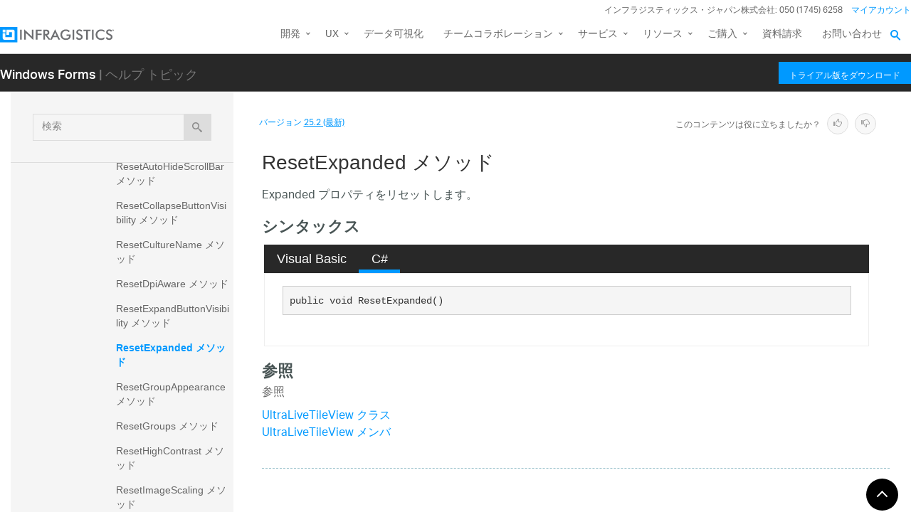

--- FILE ---
content_type: text/html; charset=utf-8
request_url: https://jp.infragistics.com/help/winforms/infragistics.win.ultrawinlivetileview~infragistics.win.ultrawinlivetileview.ultralivetileview~resetexpanded
body_size: 11693
content:
<!DOCTYPE html>
<html>
<head>
    <script src="/help/bundles/redirect-rules?v=c3G6-IgTOs4GeYL8b8ONTYFY0KeqPpBHHh0b2Yvkmhk1" type="text/javascript"></script>
    <meta charset="utf-8" />
    <meta name="viewport" content="width=device-width, initial-scale=1.0" />
    <meta http-equiv="X-UA-Compatible" content="IE=edge">
    <link rel="icon" href="/assets/favicon/favicon.ico" />
    <!-- New font -->
    <script src="https://use.typekit.net/hgp6gkf.js"></script>
    <script>try { Typekit.load({ async: true }); } catch (e) { }</script>
    <title>ResetExpanded メソッド - Infragistics Windows Forms™ ヘルプ</title>




        <meta name="description" content="プロパティをリセットします。 &lt;!-- シンタックス Visual Basic C# &#39;宣言 &amp;nbsp; Public Sub ResetExpanded() public void ResetExpanded() &lt;!-- 参照参照UltraLiveTileView クラス UltraLiveTileVie..." />

        <link rel="canonical" href="http://jp.infragistics.com/help/winforms/infragistics.win.ultrawinlivetileview~infragistics.win.ultrawinlivetileview.ultralivetileview~resetexpanded" />
            <link rel="alternate" href="http://www.infragistics.com/help/winforms/infragistics.win.ultrawinlivetileview~infragistics.win.ultrawinlivetileview.ultralivetileview~resetexpanded" hreflang="en" />
            <link rel="alternate" href="http://www.infragistics.com/help/winforms/infragistics.win.ultrawinlivetileview~infragistics.win.ultrawinlivetileview.ultralivetileview~resetexpanded" hreflang="en-us" />
            <link rel="alternate" href="http://jp.infragistics.com/help/winforms/infragistics.win.ultrawinlivetileview~infragistics.win.ultrawinlivetileview.ultralivetileview~resetexpanded" hreflang="ja" />
            <link rel="alternate" href="http://jp.infragistics.com/help/winforms/infragistics.win.ultrawinlivetileview~infragistics.win.ultrawinlivetileview.ultralivetileview~resetexpanded" hreflang="ja-jp" />
            <link rel="alternate" href="http://www.infragistics.co.kr/help/winforms/infragistics.win.ultrawinlivetileview~infragistics.win.ultrawinlivetileview.ultralivetileview~resetexpanded" hreflang="ko" />
            <link rel="alternate" href="http://www.infragistics.co.kr/help/winforms/infragistics.win.ultrawinlivetileview~infragistics.win.ultrawinlivetileview.ultralivetileview~resetexpanded" hreflang="ko-kr" />
        <link rel="alternate" href="http://jp.infragistics.com/help/winforms/infragistics.win.ultrawinlivetileview~infragistics.win.ultrawinlivetileview.ultralivetileview~resetexpanded" hreflang="x-default" />



    

<script>
function handleErrorCSS(elem, newUrl, failed) {
    try {
        if (failed || (elem.sheet.cssRules && !elem.sheet.cssRules.length)) {
            elem.href = newUrl;
        }   
    }
    catch (ex) {

    }
}
</script>

<link href="//jp.infragistics.com/assets/modern/css/layout.css" onload="handleErrorCSS(this, '/help/Content/fallback/layout.css')"
      onerror="handleErrorCSS(this, '/help/Content/fallback/layout.css', true)" type="text/css" rel="stylesheet" />
<link href="//jp.infragistics.com/assets/modern/css/animate-custom.css" onload="handleErrorCSS(this, '/help/Content/fallback/animate-custom.css')"
      onerror="handleErrorCSS(this, '/help/Content/fallback/animate-custom.css', true)" type="text/css" rel="stylesheet" />
<link href="//jp.infragistics.com/assets/modern/css/fontello.css" onload="handleErrorCSS(this, '/help/Content/fallback/fontello.css')"
      onerror="handleErrorCSS(this, '/help/Content/fallback/fontello.css', true)" type="text/css" rel="stylesheet" />


<link href="//jp.infragistics.com/css/footer.css" onload="handleErrorCSS(this, '/help/Content/fallback/footer.css')"
      onerror="handleErrorCSS(this, '/help/Content/fallback/footer.css', true)" type="text/css" rel="stylesheet" />
<link href="//jp.infragistics.com/css/navigation.css" onload="handleErrorCSS(this, '/help/Content/fallback/navigation.css')"
      onerror="handleErrorCSS(this, '/help/Content/fallback/navigation.css', true)" type="text/css" rel="stylesheet" />





<link href="/help/Content/multiplatform?v=W04YnNr8AiTgpyoqii1GPrL7z1oz3Y5bRTLSkIoTaUc1" rel="stylesheet"/>
    <script src="/help/bundles/modernizr?v=K-FFpFNtIXPUlQamnX3qHX_A5r7TM2xbAgcuEmpm3O41"></script>


    <!--[if lt IE 9]>

            <style>

                .col-sm-3 { width: 25%; }
        .col-sm-4 {  width: 33.33333333%; }
        .col-sm-8 { width: 66.66666667%; }
        .col-sm-9 { width: 75%; }
        .col-sm-3, .col-sm-4, .col-sm-8, .col-sm-9 { float:left; }
    </style>
    <![endif]-->

    <script>
        var errorUrl = "/help/winforms/apis/error";
        window.baseURI = "/help/winforms/"; window.onerror = function (e, t, n) { var r = "errorText=" + e + "&url=" + t + "&lineNumber=" + n; var i; if (typeof XMLHttpRequest !== "undefined") { i = new XMLHttpRequest } else { var s = ["MSXML2.XmlHttp.5.0", "MSXML2.XmlHttp.4.0", "MSXML2.XmlHttp.3.0", "MSXML2.XmlHttp.2.0", "Microsoft.XmlHttp"]; for (var o = 0, u = s.length; o < u; o++) { try { i = new ActiveXObject(s[o]); break } catch (a) { } } } i.open("POST", errorUrl, true); i.setRequestHeader("Content-type", "application/x-www-form-urlencoded"); i.send(r) };
        // Google Tag Manager
        (function(w,d,s,l,i){w[l]=w[l]||[];w[l].push({'gtm.start': new Date().getTime(),event:'gtm.js'});var f=d.getElementsByTagName(s)[0], j=d.createElement(s),dl=l!='dataLayer'?'&l='+l:'';j.async=true;j.src='https://www.googletagmanager.com/gtm.js?id='+i+dl+ '&gtm_auth=1UO1fmpbS-SKMrpbxa2IXQ&gtm_preview=env-11&gtm_cookies_win=x';f.parentNode.insertBefore(j,f);})(window,document,'script','dataLayer','GTM-KLZN327');
        window.dataLayer = window.dataLayer || [];
        window.dataLayer.push({
            'event': 'trackSPAPageview',
            'pagePath': location.pathname,
            'pageTitle': document.title
        });
        // End Google Tag Manager
    </script>
</head>
<body data-mode="online" data-versions="25.2,25.1,24.2,24.1,23.2,23.1,22.2,22.1,21.2,21.1,20.2,20.1" class="sticky-header windows forms" data-product-list="aspnet|ios|winforms|wpf|xamarin|reportplus|reportplus-dev|shareplus|reveal-dev|winforms-ta-uft|winforms-ta-rft|wpf-ta" data-subproduct-list="ios|android|web">
    




<header id="header" class="globalnav" data-nav-auto-init="true" data-mega-menu="true">
    <div id="header-wrap" class="globalnav__container" data-default-height="175" data-sticky-height="175">
        <!-- CSE Container -->
        <div class="globalnav__search">
            <div class="globalnav__search-container globalnav__wrapper">
                <form class="search search__container search--support" data-cse-resultsurl="https://jp.infragistics.com/search">
                    <input id="q" class="search__input" type="text" name="q" value="" placeholder="Infragistics.comを検索" />
                    <button type="submit" value="search">
                        <svg enable-background="new 0 0 512 512" id="search" version="1.1" viewBox="0 0 512 512" xml:space="preserve" xmlns="http://www.w3.org/2000/svg" xmlns:xlink="http://www.w3.org/1999/xlink"><path d="M497.913,497.913c-18.782,18.782-49.225,18.782-68.008,0l-84.862-84.863c-34.889,22.382-76.13,35.717-120.659,35.717  C100.469,448.767,0,348.312,0,224.383S100.469,0,224.384,0c123.931,0,224.384,100.452,224.384,224.383  c0,44.514-13.352,85.771-35.718,120.676l84.863,84.863C516.695,448.704,516.695,479.131,497.913,497.913z M224.384,64.109  c-88.511,0-160.274,71.747-160.274,160.273c0,88.526,71.764,160.274,160.274,160.274c88.525,0,160.273-71.748,160.273-160.274  C384.657,135.856,312.909,64.109,224.384,64.109z"></path></svg>
                    </button>
                </form>
            </div>
        </div>
        <!-- Primary Nav -->
        <div class="globalnav__primary clearfix">
            <div class="globalnav__wrapper">
                <!-- My Account -->
                <div class="globalnav__section clearfix">
                    <nav class="globalnav__menu-container">
                        <ul class="navigation navigation--xs navigation--hpad-0">
                            <li class="navigation__text deemphasize" style="width: auto;">インフラジスティックス・ジャパン株式会社: 050 (1745) 6258</li>
                            <!--<li><a data-id="12408" href="//jp.infragistics.com/about-us/contact-us">お問い合わせ</a></li>-->
                            <li class="navigation__account">
                                <a class="signInLink" href="https://account.infragistics.com">マイアカウント</a>
                            </li>
                        </ul>
                    </nav>
                </div>
                <!-- <br /><br /><br /> --> <!-- Brand -->
                <div class="globalnav__brand"><a href="//jp.infragistics.com/"> <img class="globalnav__logo" src="https://static.infragistics.com/marketing/Website/General/Infragistics-horizontal.svg" alt="Infragistics"> <img class="globalnav__logo_abbr" src="https://static.infragistics.com/marketing/Website/General/IG-icon.svg" alt="Infragistics"> </a></div>
                <!-- Mobile Menu Toggle -->
                <div class="globalnav__mobile-menu"><a class="globalnav__menu-toggle" href="#"><span>メニュー</span></a></div>
                <!-- Global Search Toggle -->
                <div class="globalnav__search-toggle">
                    <div class="globalnav__search-close"><i> </i></div>
                </div>
                <!-- Menu --><nav class="globalnav__menu-container">
                    <ul class="navigation navigation--navbar navigation--hpad-0 sf-menu">
                        <li class="navigation__mobile-link">
                            <a class="navigation__sub-menu" href="#">マイ アカウント</a>
                            <ul class="sub-menu clearfix"><li><a class="signInLink" href="https://account.infragistics.com">ログイン</a></li></ul>
                        </li>
                        <li class="menu-full-width">
                            <a class="navigation__sub-menu" data-id="20939" href="//jp.infragistics.com/products/all"><span>開発</span></a>
                            <ul>
                                <li>
                                    <div class="navigation__sub-menu--left">
                                        <div class="navigation__sub-menu--left-item">
                                            <div class="navigation__sub-menu-header">おすすめパッケージ</div>
                                            <div class="emphasize"><a data-id="12487" href="//jp.infragistics.com/products/ultimate"><span class="navigation__sub-menu-title">Infragistics Ultimate</span><span class="navigation__sub-menu-price bgColor--ultimate" style="font-size: 9pt;">¥242,000<br>(税込み)</span><span class="deemphasize">Web、モバイル、デスクトップアプリ構築のためのUX / UIツールキット完全版</span> </a></div>
                                        </div>
                                        <div class="navigation__sub-menu--left-item hidden-sm hidden-xs hidden-xxs">
                                            <div class="emphasize"><a data-id="28766" href="//jp.infragistics.com/products/ignite-ui"><span class="navigation__sub-menu-title">Ignite UI</span><span class="navigation__sub-menu-price bgColor--ignite" style="font-size: 9pt;">¥220,000<br>(税込み)</span><span class="deemphasize">Webアプリを構築するためのUIコンポーネント完全版ライブラリ</span></a></div>
                                        </div>
                                        <div class="navigation__sub-menu--left-item">
                                            <div class="emphasize"><a data-id="24095" href="//jp.infragistics.com/products/indigo-design"><span class="navigation__sub-menu-title">Indigo.Design</span><span class="navigation__sub-menu-price bgColor--san-marino" style="font-size: 9pt;">¥176,000<br>(税込み)</span><span class="deemphasize">プロトタイピング、ユーザビリティテスト、コード生成をワンストップで</span></a></div>
                                        </div>
                                    </div>
                                </li>
                                <li>
                                    <div class="navigation__sub-menu-header">WEB向け</div>
                                    <a class="deemphasize" title="App Builder" data-id="32602" href="//jp.infragistics.com/products/appbuilder">App Builder<strong>(New)</strong></a> <a class="deemphasize" data-id="28766" href="//jp.infragistics.com/products/ignite-ui">Ignite UI</a> <a class="deemphasize small-pad-left" data-id="23639" href="//jp.infragistics.com/products/ignite-ui-angular">Angular</a> <a class="deemphasize small-pad-left" data-id="28833" href="//jp.infragistics.com/products/ignite-ui-aspnet-core">ASP.NET Core</a> <a class="deemphasize small-pad-left" data-id="14384" href="//jp.infragistics.com/products/ignite-ui-aspnet-mvc">ASP.NET MVC</a> <a class="deemphasize small-pad-left" data-id="28341" href="//jp.infragistics.com/products/ignite-ui-blazor">Blazor</a> <a class="deemphasize small-pad-left" data-id="12446" href="//jp.infragistics.com/products/ignite-ui-jquery">jQuery</a> <a class="deemphasize small-pad-left" data-id="27092" href="//jp.infragistics.com/products/ignite-ui-react">React</a> <a class="deemphasize small-pad-left" data-id="28346" href="//jp.infragistics.com/products/ignite-ui-web-components">Web Components</a> <a class="deemphasize" data-id="12095" href="//jp.infragistics.com/products/aspnet">Ultimate UI for ASP.NET Web Forms</a>
                                </li>
                                <li>
                                    <div class="navigation__sub-menu-header">デスクトップ向け</div>
                                    <a data-id="12032" href="//jp.infragistics.com/products/windows-forms">Ultimate UI for Windows Forms</a><a data-id="12152" href="//jp.infragistics.com/products/wpf">Ultimate UI for WPF</a>
                                    <div class="navigation__sub-menu-header">クロスプラットフォーム向け</div>
                                    <a data-id="31372" href="//jp.infragistics.com/products/uno-platform">Ultimate UI for Uno</a> <a data-id="18234" href="//jp.infragistics.com/products/uwp">Ultimate UI for UWP</a> <a data-id="31370" href="//jp.infragistics.com/products/winui">Ultimate UI for WinUI</a> <a data-id="14348" href="//jp.infragistics.com/products/xamarin">Ultimate UI for Xamarin</a>
                                </li>
                                <li>
                                    <div class="navigation__sub-menu-header">Design to Code</div>
                                    <a class=" hidden-sm hidden-xs hidden-xxs" data-id="24097" href="//jp.infragistics.com/products/indigo-design/overview-v2">Indigo.Design</a> <a class=" hidden-sm hidden-xs hidden-xxs" title="App Builder" data-id="32602" href="//jp.infragistics.com/products/appbuilder">App Builder<strong>(New)</strong></a>
                                </li>
                            </ul>
                        </li>
                        <li>
                            <a class="navigation__sub-menu" data-id="24095" href="//jp.infragistics.com/products/indigo-design">UX</a>
                            <ul>
                                <li><a data-id="24095" href="//jp.infragistics.com/products/indigo-design">Indigo.Design <span class="deemphasize">3ステップでデザインから画面コードを生成できるアプリケーションデザインプラットフォーム</span></a></li>
                                <li><a title="App Builder" data-id="32602" href="//jp.infragistics.com/products/appbuilder">App Builder<span class="deemphasize">ドラッグアンドドロップで Web アプリケーションを構築できる ローコード WYSIWYGデザイナー</span></a></li>
                            </ul>
                        </li>
                        <li><a href="https://www.revealbi.io/ja">データ可視化</a></li>
                        <li>
                            <a class="navigation__sub-menu" href="http://slingshotapp.io">チームコラボレーション</a>
                            <ul>
                                <li><a href="http://slingshotapp.io">Slingshot <span class="deemphasize">データ、プロジェクト管理、コンテンツ、チャット。チームの可能性を最大限に引き出すタスク・プロジェクト管理ツール<br><span style="font-size: 10px; line-height: 30%;">＊このページは米国のサイトになります、価格表示・お問い合わせなどは全て米国の仕様となることをご了承ください</span></span></a></li>
                            </ul>
                        </li>
                        <li>
                            <a data-id="28577" href="//jp.infragistics.com/service-and-support">サービス</a>
                            <ul>
                                <li><a data-id="28577" href="//jp.infragistics.com/service-and-support">サービスとサポート<span class="deemphasize">ご利用ニーズに合わせたサービス・サポートメニューをご用意しております。</span></a></li>
                                <li><a data-id="28578" href="//jp.infragistics.com/service-and-support/professional-service">有償技術支援<span class="deemphasize">UX/UIや開発についての各種有償技術支援サービスをご提供しております。</span></a></li>
                                <li><a data-id="31547" href="//jp.infragistics.com/service-and-support/angular-introduction-training">Angular入門 技術トレーニング<span class="deemphasize">新たにAngularフレームワークを採用してWebアプリケーション開発を行う際に最適なトレーニングです。</span></a></li>
                                <li><a data-id="32131" href="//jp.infragistics.com/service-and-support/blazor-introduction-training">Blazor入門 技術トレーニング<span class="deemphasize">Blazorフレームワークを採用したWebアプリケーション開発を行う場合に最適なトレーニングです。</span></a></li>
                                <li><a data-id="32332" href="//jp.infragistics.com/service-and-support/wpf-introduction-training">WPF入門 技術トレーニング<span class="deemphasize">WPFを利用した Windows アプリケーション開発を新たに行う場合に最適なトレーニングです。</span></a></li>
                                <li><a data-id="32361" href="//jp.infragistics.com/service-and-support/open-wpf-introduction-training">公開集合研修 WPF 入門 技術トレーニング<span class="deemphasize"> 個人でお申込みできる公開型のWPF入門技術トレーニングです。</span></a></li>
                            </ul>
                        </li>
                        <li>
                            <a class="navigation__sub-menu" data-id="12501" href="//jp.infragistics.com/support/product-help-downloads">リソース</a>
                            <ul>
                                <li><a data-id="12501" href="//jp.infragistics.com/support/product-help-downloads">製品ヘルプ</a></li>
                                <li><a href="https://kb.jp.infragistics.com/">ナレッジベース</a></li>
                                <li><a data-id="12562" href="//jp.infragistics.com/resources/sample-applications">サンプルアプリケーション</a></li>
                                <li><a data-id="23364" href="//jp.infragistics.com/resources/case-studies">お客様導入事例</a></li>
                                <!--<li><a data-id="12865" href="//jp.infragistics.com/events">イベント/セミナー情報</a></li>-->
                                <li><a data-id="28562" href="//jp.infragistics.com/webinars">ウェビナー</a></li>
                                <li><a data-id="27160" href="//jp.infragistics.com/resources/whitepapers">ホワイトペーパー</a></li>
                                <li><a href="https://blogs.jp.infragistics.com">ブログ</a></li>
                            </ul>
                        </li>
                        <li>
                            <a class="navigation__sub-menu" data-id="12495" href="//jp.infragistics.com/how-to-buy">ご購入</a>
                            <ul>
                                <li><a data-id="21367" href="//jp.infragistics.com/free-downloads">無料トライアル</a></li>
                                <li><a data-id="12495" href="//jp.infragistics.com/how-to-buy">製品のご購入方法</a></li>
                                <li><a data-id="20940" href="//jp.infragistics.com/how-to-buy/product-pricing">製品価格</a></li>
                                <li><a data-id="12531" href="//jp.infragistics.com/support/supported-environments">サポート環境</a></li>
                                <li><a data-id="12547" href="//jp.infragistics.com/support/support-policies">サポートポリシー</a></li>
                                <li><a data-id="20966" href="//jp.infragistics.com/how-to-buy/renewal">サブスクリプション更新</a></li>
                                <li><a data-id="12387" href="//jp.infragistics.com/about-us/resellers">販売パートナー</a></li>
                                <li><a data-id="12602" href="//jp.infragistics.com/legal/license">法的情報</a></li>
                                <li><a data-id="13374" href="//jp.infragistics.com/support/faq">FAQ</a></li>
                            </ul>
                        </li>
                        <li><a data-id="32394" href="//jp.infragistics.com/resources/whitepapers/company_brochure_2021">資料請求</a></li>
                        <li><a data-id="12408" href="//jp.infragistics.com/about-us/contact-us">お問い合わせ</a></li>
                    </ul>
                </nav>
                <div class="globalnav__overlay"> <a title="GDPR General Notice" data-id="28371" href="//jp.infragistics.com/content-blocks/global/gdpr-general-notice"></a></div>
            </div>
        </div>
        <!-- SECONDARY NAV Start-->
        <!-- SECONDARY NAV End-->
    </div>
</header>

    

<div id="headerSecondary" class="igw-main-header">
	<section class="igw-main-nav igw-wrapper" id="menu-cente">
		<div class="igw-main-navbar clearfix">
			<h3 class="special-for-controls">
				<a class="headerIcon_click" href="//jp.infragistics.com/products/windows-forms">Windows Forms</a>
				<span>| ヘルプ トピック</span>
			</h3>
			<nav class="igw-nav-wrapper">
				<ul class="igw-header-nav">
					<li>
						<a class="igw-mobile-hidden igw-header-btn igw-btn" href="//jp.infragistics.com/products/ultimate"><span>トライアル版をダウンロード</span></a>
					</li>
				</ul>
			</nav>
		</div>
	</section>
</div>

    <!-- Google Tag Manager No Script -->
    <noscript>
            <iframe src="https://www.googletagmanager.com/ns.html?id=GTM-KLZN327&gtm_auth=1UO1fmpbS-SKMrpbxa2IXQ&gtm_preview=env-11&gtm_cookies_win=x"
                    height="0" width="0" style="display:none;visibility:hidden"></iframe>
    </noscript>
    <!-- End Google Tag Manager No Script -->

    <div class="scrollable-container">
        <div class="container main">
            <div class="row inner-container">
                <div class="col-sm-3 col-md-3 nav-sidebar">
                    <div id="nav-container" class="collapse in affix">
                        <!-- Nav tabs -->
                        <div id="menubar" class="row help-search-holder">
<form action="/help/winforms/search" class="clearfix form-inline" method="get">                                <div class="form-group">
                                    <div class="relative">
                                        <label for="query" class="sr-only">検索</label>
                                        <input id="query" name="query" type="text" placeholder="検索" class="form-control" />
                                        <button id="searchButton" value="検索" type="submit" class="btn btn-default">
                                            <span class="ui-icon ui-icon-search"></span>
                                        </button>
                                    </div>
                                </div>
</form>                        </div>

                        <!-- Tab panes -->
                        <div id="toc-tree" class="row"></div>
                        <div id="toc-tree-loader"></div>

                        <script type="text/javascript">
                            document.getElementById("toc-tree").style.display = "none";
                        </script>
                    </div>
                    <button id="nav-button" class="btn btn-default form-control ui-visible-phone">ナビゲーションを表示</button>
                </div>
                <div class="col-sm-9 col-md-9 top-level-content-wrap">
                    <noscript>
                        <div class="alert alert-danger alert-dismissible">
                            このサイトで JavaScript が必要です。
                        </div>
                    </noscript>


                    <div class="version-selector-wrap">

                        <div id="version-selector">
                            <div id="version-selector-label">
                                バージョン
                                <span id="version-selector-current-label"></span>
                            </div>
                            <div id="selector-combo" class="none"></div>
                        </div>
                    </div>

                    <div id="feedback-container">
                        <div class="feedback-title">Is this content useful?</div>
                        <div class="feedback-ratings">
                            <span class="feedback-rating" data-value="true"><span class="glyphicon glyphicon-thumbs-up" aria-hidden="true"></span></span>
                            <span class="feedback-rating" data-value="false"><span class="glyphicon glyphicon-thumbs-down" aria-hidden="true"></span></span>
                        </div>
                        <div id="feedback-rating-sent-message" class="feedback-rating-message">Thank you for your feedback!</div>
                        <div id="feedback-rating-message" class="feedback-rating-message">Thank you for your feedback! You have rated this topic in the last 30 days.</div>
                        <div class="feedback-comment-container">
                            <textarea name="feedback-textbox" id="feedback-textbox" class="form-control" cols="24" rows="10" placeholder="(comments are optional)"></textarea>
                            <div class="text-right">
                                <button id="feedback-button-cancel" class="btn btn-link btn-xs"></button>
                                <button id="feedback-button" class="btn btn-default btn-xs">Send Feedback</button>
                            </div>
                        </div>
                    </div>

                    <div id="document-content-container">
                        
<div id="document-content">
    <h1>ResetExpanded メソッド</h1>

        <div class="DescriptionContent">Expanded プロパティをリセットします。</div>
            
            
            <div class="SectionHeading" id="syntaxSectionHeading"><span class="SectionHeadingIcon"><!-- --></span><span class="SectionHeadingText">シンタックス</span></div><div id="syntaxSectionContent" class="SectionContent">
            <div class="TabContainer" id="TabContainer">
            <ul>
            
            <li class="FilteredContentVBAll"><a href="#Syntax-VBAll">Visual Basic</a></li>
        

            <li class="FilteredContentCS"><a href="#Syntax-CS">C#</a></li>
        

            </ul>
            
            <div id="Syntax-VB" class="FilteredContentVB">
            <pre>'宣言
&nbsp;
Public Sub ResetExpanded() </pre>
            </div>
        

            <div id="Syntax-CS" class="FilteredContentCS">
            <pre>public void ResetExpanded()</pre>
            </div>
        

            </div>
        
            
            
            </div>
            
            
            
            
            <a name="exampleBookmark"></a>
            
            
            
            
            
            
            <div class="SectionHeading" id="seealsoSectionHeading"><span class="SectionHeadingIcon"><!-- --></span><span class="SectionHeadingText">参照</span></div><div id="seealsoSectionContent" class="SectionContent"><h4 class="subHeading">参照</h4><p><a href="Infragistics.Win.UltraWinLiveTileView~Infragistics.Win.UltraWinLiveTileView.UltraLiveTileView.html">UltraLiveTileView クラス</a>
<br><a href="Infragistics.Win.UltraWinLiveTileView~Infragistics.Win.UltraWinLiveTileView.UltraLiveTileView_members.html">UltraLiveTileView メンバ</a>
</p>
</div>
        
    
    
</div>
                    </div>
                    <div id="fine-print" class="text-muted">
                        <p >
                        </p>
                    </div>
                </div>
                <div id="top-button" class="top-button">
                    <button class="btn btn-sm"></button>
                </div>
            </div>
        </div>
        

<footer class="ui-footer ui-footer--clearfix">
    <div class="ui-footer__wrap ui-footer--clearfix ui-footer__icons">
        <a href="https://blogs.jp.infragistics.com" target="blank”" class="ui-footer__icon-link"><svg viewBox="0 0 512 512"><path d="M201.8 347.2c0 20.3-16.5 36.8-36.8 36.8 -20.3 0-36.8-16.5-36.8-36.8s16.5-36.8 36.8-36.8C185.3 310.4 201.8 326.8 201.8 347.2zM128.2 204.7v54.5c68.5 0.7 124 56.3 124.7 124.7h54.5C306.7 285.3 226.9 205.4 128.2 204.7zM128.2 166.6c57.9 0.3 112.3 22.9 153.2 63.9 41 41 63.7 95.5 63.9 153.5h54.5c-0.3-149.9-121.7-271.4-271.6-271.9V166.6L128.2 166.6z" /></svg><!--[if lt IE 9]><em>RSS</em><![endif]--></a>
        <a href="https://twitter.com/IGJP" target="blank" class="ui-footer__icon-link"><svg viewBox="0 0 512 512"><path d="M419.6 168.6c-11.7 5.2-24.2 8.7-37.4 10.2 13.4-8.1 23.8-20.8 28.6-36 -12.6 7.5-26.5 12.9-41.3 15.8 -11.9-12.6-28.8-20.6-47.5-20.6 -42 0-72.9 39.2-63.4 79.9 -54.1-2.7-102.1-28.6-134.2-68 -17 29.2-8.8 67.5 20.1 86.9 -10.7-0.3-20.7-3.3-29.5-8.1 -0.7 30.2 20.9 58.4 52.2 64.6 -9.2 2.5-19.2 3.1-29.4 1.1 8.3 25.9 32.3 44.7 60.8 45.2 -27.4 21.4-61.8 31-96.4 27 28.8 18.5 63 29.2 99.8 29.2 120.8 0 189.1-102.1 185-193.6C399.9 193.1 410.9 181.7 419.6 168.6z" /></svg><!--[if lt IE 9]><em>Twitter</em><![endif]--></a>
        <a href="https://www.facebook.com/IGJapan" target="blank”" class="ui-footer__icon-link"><svg viewBox="0 0 512 512"><path d="M211.9 197.4h-36.7v59.9h36.7V433.1h70.5V256.5h49.2l5.2-59.1h-54.4c0 0 0-22.1 0-33.7 0-13.9 2.8-19.5 16.3-19.5 10.9 0 38.2 0 38.2 0V82.9c0 0-40.2 0-48.8 0 -52.5 0-76.1 23.1-76.1 67.3C211.9 188.8 211.9 197.4 211.9 197.4z" /></svg><!--[if lt IE 9]><em>Facebook</em><![endif]--></a>
        <a href="https://www.linkedin.com/company/infragistics" target="blank”" class="ui-footer__icon-link"><svg viewBox="0 0 512 512"><path d="M186.4 142.4c0 19-15.3 34.5-34.2 34.5 -18.9 0-34.2-15.4-34.2-34.5 0-19 15.3-34.5 34.2-34.5C171.1 107.9 186.4 123.4 186.4 142.4zM181.4 201.3h-57.8V388.1h57.8V201.3zM273.8 201.3h-55.4V388.1h55.4c0 0 0-69.3 0-98 0-26.3 12.1-41.9 35.2-41.9 21.3 0 31.5 15 31.5 41.9 0 26.9 0 98 0 98h57.5c0 0 0-68.2 0-118.3 0-50-28.3-74.2-68-74.2 -39.6 0-56.3 30.9-56.3 30.9v-25.2H273.8z" /></svg><!--[if lt IE 9]><em>LinkedIn</em><![endif]--></a>
        <a href="https://www.youtube.com/channel/UClnBIWEOggA6HnFzld6jUyw?cc=1" target="blank”" class="ui-footer__icon-link"><svg viewBox="0 0 512 512"><path d="M422.6 193.6c-5.3-45.3-23.3-51.6-59-54 -50.8-3.5-164.3-3.5-215.1 0 -35.7 2.4-53.7 8.7-59 54 -4 33.6-4 91.1 0 124.8 5.3 45.3 23.3 51.6 59 54 50.9 3.5 164.3 3.5 215.1 0 35.7-2.4 53.7-8.7 59-54C426.6 284.8 426.6 227.3 422.6 193.6zM222.2 303.4v-94.6l90.7 47.3L222.2 303.4z" /></svg><!--[if lt IE 9]><em>YouTube</em><![endif]--></a>
    </div>
    <div class="ui-footer__wrap ui-footer__wrap--newsletter ui-footer--clearfix">
        <div class="ui-footer__menu-block">
            <div class="ui-footer__col-one-fourth ui-footer__col-block">
                <div class="ui-footer__menu">
                    <ul class="ui-footer__menu-list">
                        <li class="ui-footer__menu-list-item">
                            <div class="ui-footer__category">製品</div>
                            <ul>
                                <li><a class="menu__link" data-id="12487" href="//jp.infragistics.com/products/ultimate">開発ツール</a></li>
                                <li><a class="menu__link" data-id="24095" href="//jp.infragistics.com/products/indigo-design">UXツール</a></li>
                                <li><a class="menu__link" href="https://www.revealbi.io/ja">データ可視化</a></li>
                                <li><a class="menu__link" data-id="14505" href="//jp.infragistics.com/enterprise-solutions/enterprise-mobility/shareplus">コラボレーション</a></li>
                                <li><a class="menu__link" data-id="21367" href="//jp.infragistics.com/free-downloads">無料トライアル</a></li>
                            </ul>
                        </li>
                    </ul>
                </div>
                <div class="ui-footer__menu">
                    <ul class="ui-footer__menu-list">
                        <li class="ui-footer__menu-list-item">
                            <div class="ui-footer__category">購入について</div>
                            <ul>
                                <li><a class="menu__link" data-id="12495" href="//jp.infragistics.com/how-to-buy">ご購入方法</a></li>
                                <li><a class="menu__link" data-id="20940" href="//jp.infragistics.com/how-to-buy/product-pricing">製品価格</a></li>
                                <li><a class="menu__link" data-id="12387" href="//jp.infragistics.com/about-us/resellers">販売パートナー</a></li>
                                <li><a class="menu__link" data-id="13374" href="//jp.infragistics.com/support/faq">FAQ</a></li>
                            </ul>
                        </li>
                    </ul>
                </div>
            </div>
            <!-- Column 2 -->
            <div class="ui-footer__col-one-fourth ui-footer__col-block">
                <div class="ui-footer__menu">
                    <ul class="ui-footer__menu-list">
                        <li class="ui-footer__menu-list-item">
                            <div class="ui-footer__category">ラーニング</div>
                            <ul>
                                <li><a class="menu__link" data-id="12528" href="//jp.infragistics.com/support/online-documentation">ヘルプとAPIドキュメント</a></li>
                                <li><a class="menu__link" href="https://kb.jp.infragistics.com/">ナレッジベース</a></li>
                                <li><a class="menu__link" data-id="12562" href="//jp.infragistics.com/resources/sample-applications">サンプルアプリケーション</a></li>
                                <li><a class="menu__link" data-id="28562" href="//jp.infragistics.com/webinars">ウェビナー</a></li>
                            </ul>
                        </li>
                    </ul>
                </div>
                <div class="ui-footer__menu">
                    <ul class="ui-footer__menu-list">
                        <li class="ui-footer__menu-list-item">
                            <div class="ui-footer__category">サポート</div>
                            <ul>
                                <li><a class="menu__link" data-id="12529" href="//jp.infragistics.com/support/product-lifecycle">製品ライフサイクル</a></li>
                                <li><a class="menu__link" data-id="12530" href="//jp.infragistics.com/support/service-releases">サービスリリース情報</a></li>
                                <li><a class="menu__link" data-id="12531" href="//jp.infragistics.com/support/supported-environments">サポート環境</a></li>
                                <li><a class="menu__link" data-id="12547" href="//jp.infragistics.com/support/support-policies">サポートポリシー</a></li>
                                <li><a class="menu__link" data-id="28724" href="//jp.infragistics.com/support/chat">テクニカルサポートチャット</a></li>
                            </ul>
                        </li>
                    </ul>
                </div>
            </div>
            <!-- Column 3 -->
            <div class="ui-footer__col-one-fourth ui-footer__col-block">
                <div class="ui-footer__menu">
                    <ul class="ui-footer__menu-list">
                        <li class="ui-footer__menu-list-item">
                            <div class="ui-footer__category">マイアカウント</div>
                            <ul>
                                <li><a class="menu__link" href="//jp.infragistics.com/my-account/subscriptions">サブスクリプションの管理</a></li>
                                <li><a class="menu__link" href="//jp.infragistics.com/my-account/support-activity">サポートアクティビティ</a></li>
                                <li><a class="menu__link" href="//jp.infragistics.com/my-account/submit-support-request">サポート要求の送信</a></li>
                            </ul>
                        </li>
                    </ul>
                </div>
            </div>
            <!-- Column 4 -->
            <div class="ui-footer__col-one-fourth ui-footer__col-block">
                <div class="ui-footer__menu">
                    <ul class="ui-footer__menu-list">
                        <li class="ui-footer__menu-list-item">
                            <div class="ui-footer__category">会社情報</div>
                            <ul>
                                <li><a class="menu__link" data-id="12371" href="//jp.infragistics.com/about-us">会社概要</a></li>
                                <li><a class="menu__link" data-id="12392" href="//jp.infragistics.com/about-us/press-releases">ニュース</a></li>
                                <li><a class="menu__link" data-id="12373" href="//jp.infragistics.com/about-us/careers">採用情報</a></li>
                                <li><a class="menu__link" data-id="12602" href="//jp.infragistics.com/legal/license">法的情報</a></li>
                                <li><a class="menu__link" data-id="12407" href="//jp.infragistics.com/about-us/alliances-partners">戦略パートナー</a></li>
                            </ul>
                        </li>
                    </ul>
                </div>
            </div>
        </div>
        <!-- 21.25% -->
        <div class="ui-footer__newsletter-block">
            <div class="newsletter__form—alt bg--dark">
                <div class="ui-footer-newsletter__header">
                    <div style="width: 55px;"><img src="https://static.infragistics.com/marketing/Website/General/open-mail-icon.svg" alt=""></div>
                    <div style="width: 70%;"><span class="text--h6 emphasize">ニュースレターのご案内</span></div>
                </div>
                <div>
                    <p class="ui-footer-newsletter__subheadline" style="margin-bottom: 30px;">テクノロジーや弊社製品に関する最新情報、イベントやキャンペーン情報をお届けします！</p>
                    <a class="ui-btn ui-btn--default ui-btn--sm" data-id="31201" href="//jp.infragistics.com/subscribe-newsletter">購読する</a>
                </div>
            </div>
        </div>
    </div>
    <div class="ui-footer__wrap ui-footer--clearfix ui-footer--legal padding-top-bottom-20 zero-padding-bottom" style="text-align: center;">
        <div class="ui-footer__menu">
            <ul class="ui-footer__menu-list">
                <li class="ui-footer__menu-list-item display--inline-block" style="margin: 0 8px;"><a title="プライバシー ポリシー" data-id="12608" href="//jp.infragistics.com/legal/privacy">プライバシーポリシー</a></li>
                <li class="ui-footer__menu-list-item display--inline-block" style="margin: 0 8px;"><a title="クッキーポリシー" data-id="28510" href="//jp.infragistics.com/legal/cookie-policy">クッキーポリシー</a></li>
                <li class="ui-footer__menu-list-item display--inline-block" style="margin: 0 8px;"><a title="利用条件" data-id="12601" href="//jp.infragistics.com/legal/terms-of-use">利用条件</a></li>
                <li class="ui-footer__menu-list-item display--inline-block" style="margin: 0 8px;"><a data-id="29774" href="//jp.infragistics.com/legal/tokusyohou">特定商取引法に基づく表記</a></li>
            </ul>
        </div>
    </div>
</footer>

    </div>

    <div class="alert alert-danger alert-dismissible none" role="alert" id="error-published-message">
        <button type="button" class="close"><span aria-hidden="true">&times;</span><span class="sr-only">閉じる</span></button>
        このページでエラーが発生しました。サーバーに情報を送信しました。
    </div>

    <script src="/help/bundles/scripts?v=cfzj6jQ5nlwkpu7sEOrZpZEjW5hTMWn2dtTWshOxFVk1"></script>


    <script type="text/javascript" src="//jp.infragistics.com/assets/modern/scripts/plugins.nav.js"></script>
    <script type="text/javascript" src="//jp.infragistics.com/assets/modern/scripts/navigation.js"></script>

    
    <script>
		
		igViewer.common.topicAPI = "/help/winforms/apis/topic/";
		igViewer.common.igRootUrl = "//jp.infragistics.com";
		igViewer.locale.noResults = "検索結果は見つかりませんでした。";
		igViewer.locale.latestLabel = "最新";
		igViewer.locale.pageTitleFormat = "{0} - Infragistics Windows Forms™ ヘルプ";
		igViewer.locale.navShowLabel = "ナビゲーションを表示";
		igViewer.locale.navHideLabel = "ナビゲーションを非表示";

		igViewer.feedbackService.culture = "jp";
		setTimeout(function () {
			igViewer.feedbackService.init(igViewer.versionSelector.getLatestVersion());
		}, 500);
    </script>
    
</body>

</html>


--- FILE ---
content_type: text/javascript; charset=utf-8
request_url: https://jp.infragistics.com/help/bundles/scripts?v=cfzj6jQ5nlwkpu7sEOrZpZEjW5hTMWn2dtTWshOxFVk1
body_size: 972883
content:
function FastClick(n,t){"use strict";function e(n,t){return function(){return n.apply(t,arguments)}}var f;if(t=t||{},this.trackingClick=!1,this.trackingClickStart=0,this.targetElement=null,this.touchStartX=0,this.touchStartY=0,this.lastTouchIdentifier=0,this.touchBoundary=t.touchBoundary||10,this.layer=n,this.tapDelay=t.tapDelay||200,!FastClick.notNeeded(n)){for(var r=["onMouse","onClick","onTouchStart","onTouchMove","onTouchEnd","onTouchCancel"],u=this,i=0,o=r.length;o>i;i++)u[r[i]]=e(u[r[i]],u);deviceIsAndroid&&(n.addEventListener("mouseover",this.onMouse,!0),n.addEventListener("mousedown",this.onMouse,!0),n.addEventListener("mouseup",this.onMouse,!0));n.addEventListener("click",this.onClick,!0);n.addEventListener("touchstart",this.onTouchStart,!1);n.addEventListener("touchmove",this.onTouchMove,!1);n.addEventListener("touchend",this.onTouchEnd,!1);n.addEventListener("touchcancel",this.onTouchCancel,!1);Event.prototype.stopImmediatePropagation||(n.removeEventListener=function(t,i,r){var u=Node.prototype.removeEventListener;"click"===t?u.call(n,t,i.hijacked||i,r):u.call(n,t,i,r)},n.addEventListener=function(t,i,r){var u=Node.prototype.addEventListener;"click"===t?u.call(n,t,i.hijacked||(i.hijacked=function(n){n.propagationStopped||i(n)}),r):u.call(n,t,i,r)});"function"==typeof n.onclick&&(f=n.onclick,n.addEventListener("click",function(n){f(n)},!1),n.onclick=null)}}var navigateToHelp2Keyword;if(!function(n,t){"object"==typeof module&&"object"==typeof module.exports?module.exports=n.document?t(n,!0):function(n){if(!n.document)throw new Error("jQuery requires a window with a document");return t(n)}:t(n)}("undefined"!=typeof window?window:this,function(n,t){function ri(n){var t=n.length,r=i.type(n);return"function"===r||i.isWindow(n)?!1:1===n.nodeType&&t?!0:"array"===r||0===t||"number"==typeof t&&t>0&&t-1 in n}function ui(n,t,r){if(i.isFunction(t))return i.grep(n,function(n,i){return!!t.call(n,i,n)!==r});if(t.nodeType)return i.grep(n,function(n){return n===t!==r});if("string"==typeof t){if(re.test(t))return i.filter(t,n,r);t=i.filter(t,n)}return i.grep(n,function(n){return i.inArray(n,t)>=0!==r})}function hr(n,t){do n=n[t];while(n&&1!==n.nodeType);return n}function ee(n){var t=fi[n]={};return i.each(n.match(h)||[],function(n,i){t[i]=!0}),t}function cr(){u.addEventListener?(u.removeEventListener("DOMContentLoaded",a,!1),n.removeEventListener("load",a,!1)):(u.detachEvent("onreadystatechange",a),n.detachEvent("onload",a))}function a(){(u.addEventListener||"load"===event.type||"complete"===u.readyState)&&(cr(),i.ready())}function yr(n,t,r){if(void 0===r&&1===n.nodeType){var u="data-"+t.replace(vr,"-$1").toLowerCase();if(r=n.getAttribute(u),"string"==typeof r){try{r="true"===r?!0:"false"===r?!1:"null"===r?null:+r+""===r?+r:ar.test(r)?i.parseJSON(r):r}catch(f){}i.data(n,t,r)}else r=void 0}return r}function ei(n){var t;for(t in n)if(("data"!==t||!i.isEmptyObject(n[t]))&&"toJSON"!==t)return!1;return!0}function pr(n,t,r,u){if(i.acceptData(n)){var s,e,h=i.expando,l=n.nodeType,o=l?i.cache:n,f=l?n[h]:n[h]&&h;if(f&&o[f]&&(u||o[f].data)||void 0!==r||"string"!=typeof t)return f||(f=l?n[h]=c.pop()||i.guid++:h),o[f]||(o[f]=l?{}:{toJSON:i.noop}),("object"==typeof t||"function"==typeof t)&&(u?o[f]=i.extend(o[f],t):o[f].data=i.extend(o[f].data,t)),e=o[f],u||(e.data||(e.data={}),e=e.data),void 0!==r&&(e[i.camelCase(t)]=r),"string"==typeof t?(s=e[t],null==s&&(s=e[i.camelCase(t)])):s=e,s}}function wr(n,t,u){if(i.acceptData(n)){var o,s,h=n.nodeType,f=h?i.cache:n,e=h?n[i.expando]:i.expando;if(f[e]){if(t&&(o=u?f[e]:f[e].data)){for(i.isArray(t)?t=t.concat(i.map(t,i.camelCase)):(t in o)?t=[t]:(t=i.camelCase(t),t=(t in o)?[t]:t.split(" ")),s=t.length;s--;)delete o[t[s]];if(u?!ei(o):!i.isEmptyObject(o))return}(u||(delete f[e].data,ei(f[e])))&&(h?i.cleanData([n],!0):r.deleteExpando||f!=f.window?delete f[e]:f[e]=null)}}}function vt(){return!0}function it(){return!1}function dr(){try{return u.activeElement}catch(n){}}function gr(n){var i=nu.split("|"),t=n.createDocumentFragment();if(t.createElement)while(i.length)t.createElement(i.pop());return t}function f(n,t){var e,u,s=0,r=typeof n.getElementsByTagName!==o?n.getElementsByTagName(t||"*"):typeof n.querySelectorAll!==o?n.querySelectorAll(t||"*"):void 0;if(!r)for(r=[],e=n.childNodes||n;null!=(u=e[s]);s++)!t||i.nodeName(u,t)?r.push(u):i.merge(r,f(u,t));return void 0===t||t&&i.nodeName(n,t)?i.merge([n],r):r}function we(n){oi.test(n.type)&&(n.defaultChecked=n.checked)}function eu(n,t){return i.nodeName(n,"table")&&i.nodeName(11!==t.nodeType?t:t.firstChild,"tr")?n.getElementsByTagName("tbody")[0]||n.appendChild(n.ownerDocument.createElement("tbody")):n}function ou(n){return n.type=(null!==i.find.attr(n,"type"))+"/"+n.type,n}function su(n){var t=ve.exec(n.type);return t?n.type=t[1]:n.removeAttribute("type"),n}function li(n,t){for(var u,r=0;null!=(u=n[r]);r++)i._data(u,"globalEval",!t||i._data(t[r],"globalEval"))}function hu(n,t){if(1===t.nodeType&&i.hasData(n)){var u,f,o,s=i._data(n),r=i._data(t,s),e=s.events;if(e){delete r.handle;r.events={};for(u in e)for(f=0,o=e[u].length;o>f;f++)i.event.add(t,u,e[u][f])}r.data&&(r.data=i.extend({},r.data))}}function be(n,t){var u,e,f;if(1===t.nodeType){if(u=t.nodeName.toLowerCase(),!r.noCloneEvent&&t[i.expando]){f=i._data(t);for(e in f.events)i.removeEvent(t,e,f.handle);t.removeAttribute(i.expando)}"script"===u&&t.text!==n.text?(ou(t).text=n.text,su(t)):"object"===u?(t.parentNode&&(t.outerHTML=n.outerHTML),r.html5Clone&&n.innerHTML&&!i.trim(t.innerHTML)&&(t.innerHTML=n.innerHTML)):"input"===u&&oi.test(n.type)?(t.defaultChecked=t.checked=n.checked,t.value!==n.value&&(t.value=n.value)):"option"===u?t.defaultSelected=t.selected=n.defaultSelected:("input"===u||"textarea"===u)&&(t.defaultValue=n.defaultValue)}}function cu(t,r){var f,u=i(r.createElement(t)).appendTo(r.body),e=n.getDefaultComputedStyle&&(f=n.getDefaultComputedStyle(u[0]))?f.display:i.css(u[0],"display");return u.detach(),e}function yt(n){var r=u,t=ai[n];return t||(t=cu(n,r),"none"!==t&&t||(ot=(ot||i("<iframe frameborder='0' width='0' height='0'/>")).appendTo(r.documentElement),r=(ot[0].contentWindow||ot[0].contentDocument).document,r.write(),r.close(),t=cu(n,r),ot.detach()),ai[n]=t),t}function au(n,t){return{get:function(){var i=n();if(null!=i)return i?void delete this.get:(this.get=t).apply(this,arguments)}}}function pu(n,t){if(t in n)return t;for(var r=t.charAt(0).toUpperCase()+t.slice(1),u=t,i=yu.length;i--;)if(t=yu[i]+r,t in n)return t;return u}function wu(n,t){for(var f,r,o,e=[],u=0,s=n.length;s>u;u++)r=n[u],r.style&&(e[u]=i._data(r,"olddisplay"),f=r.style.display,t?(e[u]||"none"!==f||(r.style.display=""),""===r.style.display&&et(r)&&(e[u]=i._data(r,"olddisplay",yt(r.nodeName)))):(o=et(r),(f&&"none"!==f||!o)&&i._data(r,"olddisplay",o?f:i.css(r,"display"))));for(u=0;s>u;u++)r=n[u],r.style&&(t&&"none"!==r.style.display&&""!==r.style.display||(r.style.display=t?e[u]||"":"none"));return n}function bu(n,t,i){var r=no.exec(t);return r?Math.max(0,r[1]-(i||0))+(r[2]||"px"):t}function ku(n,t,r,u,f){for(var e=r===(u?"border":"content")?4:"width"===t?1:0,o=0;4>e;e+=2)"margin"===r&&(o+=i.css(n,r+w[e],!0,f)),u?("content"===r&&(o-=i.css(n,"padding"+w[e],!0,f)),"margin"!==r&&(o-=i.css(n,"border"+w[e]+"Width",!0,f))):(o+=i.css(n,"padding"+w[e],!0,f),"padding"!==r&&(o+=i.css(n,"border"+w[e]+"Width",!0,f)));return o}function du(n,t,u){var o=!0,f="width"===t?n.offsetWidth:n.offsetHeight,e=k(n),s=r.boxSizing&&"border-box"===i.css(n,"boxSizing",!1,e);if(0>=f||null==f){if(f=d(n,t,e),(0>f||null==f)&&(f=n.style[t]),pt.test(f))return f;o=s&&(r.boxSizingReliable()||f===n.style[t]);f=parseFloat(f)||0}return f+ku(n,t,u||(s?"border":"content"),o,e)+"px"}function e(n,t,i,r,u){return new e.prototype.init(n,t,i,r,u)}function nf(){return setTimeout(function(){rt=void 0}),rt=i.now()}function kt(n,t){var r,i={height:n},u=0;for(t=t?1:0;4>u;u+=2-t)r=w[u],i["margin"+r]=i["padding"+r]=n;return t&&(i.opacity=i.width=n),i}function tf(n,t,i){for(var u,f=(st[t]||[]).concat(st["*"]),r=0,e=f.length;e>r;r++)if(u=f[r].call(i,t,n))return u}function fo(n,t,u){var f,a,p,v,s,w,h,b,l=this,y={},o=n.style,c=n.nodeType&&et(n),e=i._data(n,"fxshow");u.queue||(s=i._queueHooks(n,"fx"),null==s.unqueued&&(s.unqueued=0,w=s.empty.fire,s.empty.fire=function(){s.unqueued||w()}),s.unqueued++,l.always(function(){l.always(function(){s.unqueued--;i.queue(n,"fx").length||s.empty.fire()})}));1===n.nodeType&&("height"in t||"width"in t)&&(u.overflow=[o.overflow,o.overflowX,o.overflowY],h=i.css(n,"display"),b="none"===h?i._data(n,"olddisplay")||yt(n.nodeName):h,"inline"===b&&"none"===i.css(n,"float")&&(r.inlineBlockNeedsLayout&&"inline"!==yt(n.nodeName)?o.zoom=1:o.display="inline-block"));u.overflow&&(o.overflow="hidden",r.shrinkWrapBlocks()||l.always(function(){o.overflow=u.overflow[0];o.overflowX=u.overflow[1];o.overflowY=u.overflow[2]}));for(f in t)if(a=t[f],ro.exec(a)){if(delete t[f],p=p||"toggle"===a,a===(c?"hide":"show")){if("show"!==a||!e||void 0===e[f])continue;c=!0}y[f]=e&&e[f]||i.style(n,f)}else h=void 0;if(i.isEmptyObject(y))"inline"===("none"===h?yt(n.nodeName):h)&&(o.display=h);else{e?"hidden"in e&&(c=e.hidden):e=i._data(n,"fxshow",{});p&&(e.hidden=!c);c?i(n).show():l.done(function(){i(n).hide()});l.done(function(){var t;i._removeData(n,"fxshow");for(t in y)i.style(n,t,y[t])});for(f in y)v=tf(c?e[f]:0,f,l),f in e||(e[f]=v.start,c&&(v.end=v.start,v.start="width"===f||"height"===f?1:0))}}function eo(n,t){var r,f,e,u,o;for(r in n)if(f=i.camelCase(r),e=t[f],u=n[r],i.isArray(u)&&(e=u[1],u=n[r]=u[0]),r!==f&&(n[f]=u,delete n[r]),o=i.cssHooks[f],o&&"expand"in o){u=o.expand(u);delete n[f];for(r in u)r in n||(n[r]=u[r],t[r]=e)}else t[f]=e}function rf(n,t,r){var h,e,o=0,l=bt.length,f=i.Deferred().always(function(){delete c.elem}),c=function(){if(e)return!1;for(var s=rt||nf(),t=Math.max(0,u.startTime+u.duration-s),h=t/u.duration||0,i=1-h,r=0,o=u.tweens.length;o>r;r++)u.tweens[r].run(i);return f.notifyWith(n,[u,i,t]),1>i&&o?t:(f.resolveWith(n,[u]),!1)},u=f.promise({elem:n,props:i.extend({},t),opts:i.extend(!0,{specialEasing:{}},r),originalProperties:t,originalOptions:r,startTime:rt||nf(),duration:r.duration,tweens:[],createTween:function(t,r){var f=i.Tween(n,u.opts,t,r,u.opts.specialEasing[t]||u.opts.easing);return u.tweens.push(f),f},stop:function(t){var i=0,r=t?u.tweens.length:0;if(e)return this;for(e=!0;r>i;i++)u.tweens[i].run(1);return t?f.resolveWith(n,[u,t]):f.rejectWith(n,[u,t]),this}}),s=u.props;for(eo(s,u.opts.specialEasing);l>o;o++)if(h=bt[o].call(u,n,s,u.opts))return h;return i.map(s,tf,u),i.isFunction(u.opts.start)&&u.opts.start.call(n,u),i.fx.timer(i.extend(c,{elem:n,anim:u,queue:u.opts.queue})),u.progress(u.opts.progress).done(u.opts.done,u.opts.complete).fail(u.opts.fail).always(u.opts.always)}function af(n){return function(t,r){"string"!=typeof t&&(r=t,t="*");var u,f=0,e=t.toLowerCase().match(h)||[];if(i.isFunction(r))while(u=e[f++])"+"===u.charAt(0)?(u=u.slice(1)||"*",(n[u]=n[u]||[]).unshift(r)):(n[u]=n[u]||[]).push(r)}}function vf(n,t,r,u){function e(s){var h;return f[s]=!0,i.each(n[s]||[],function(n,i){var s=i(t,r,u);return"string"!=typeof s||o||f[s]?o?!(h=s):void 0:(t.dataTypes.unshift(s),e(s),!1)}),h}var f={},o=n===bi;return e(t.dataTypes[0])||!f["*"]&&e("*")}function ki(n,t){var u,r,f=i.ajaxSettings.flatOptions||{};for(r in t)void 0!==t[r]&&((f[r]?n:u||(u={}))[r]=t[r]);return u&&i.extend(!0,n,u),n}function ao(n,t,i){for(var o,e,u,f,s=n.contents,r=n.dataTypes;"*"===r[0];)r.shift(),void 0===e&&(e=n.mimeType||t.getResponseHeader("Content-Type"));if(e)for(f in s)if(s[f]&&s[f].test(e)){r.unshift(f);break}if(r[0]in i)u=r[0];else{for(f in i){if(!r[0]||n.converters[f+" "+r[0]]){u=f;break}o||(o=f)}u=u||o}if(u)return(u!==r[0]&&r.unshift(u),i[u])}function vo(n,t,i,r){var h,u,f,s,e,o={},c=n.dataTypes.slice();if(c[1])for(f in n.converters)o[f.toLowerCase()]=n.converters[f];for(u=c.shift();u;)if(n.responseFields[u]&&(i[n.responseFields[u]]=t),!e&&r&&n.dataFilter&&(t=n.dataFilter(t,n.dataType)),e=u,u=c.shift())if("*"===u)u=e;else if("*"!==e&&e!==u){if(f=o[e+" "+u]||o["* "+u],!f)for(h in o)if(s=h.split(" "),s[1]===u&&(f=o[e+" "+s[0]]||o["* "+s[0]])){f===!0?f=o[h]:o[h]!==!0&&(u=s[0],c.unshift(s[1]));break}if(f!==!0)if(f&&n.throws)t=f(t);else try{t=f(t)}catch(l){return{state:"parsererror",error:f?l:"No conversion from "+e+" to "+u}}}return{state:"success",data:t}}function di(n,t,r,u){var f;if(i.isArray(t))i.each(t,function(t,i){r||po.test(n)?u(n,i):di(n+"["+("object"==typeof i?t:"")+"]",i,r,u)});else if(r||"object"!==i.type(t))u(n,t);else for(f in t)di(n+"["+f+"]",t[f],r,u)}function pf(){try{return new n.XMLHttpRequest}catch(t){}}function go(){try{return new n.ActiveXObject("Microsoft.XMLHTTP")}catch(t){}}function wf(n){return i.isWindow(n)?n:9===n.nodeType?n.defaultView||n.parentWindow:!1}var c=[],l=c.slice,ir=c.concat,ii=c.push,rr=c.indexOf,ct={},df=ct.toString,tt=ct.hasOwnProperty,r={},ur="1.11.1",i=function(n,t){return new i.fn.init(n,t)},gf=/^[\s\uFEFF\xA0]+|[\s\uFEFF\xA0]+$/g,ne=/^-ms-/,te=/-([\da-z])/gi,ie=function(n,t){return t.toUpperCase()},p,or,sr,h,fi,lt,o,lr,ar,vr,ot,ai,uf,ef,of,gt,gi,ti,nr,tr,bf,kf;i.fn=i.prototype={jquery:ur,constructor:i,selector:"",length:0,toArray:function(){return l.call(this)},get:function(n){return null!=n?0>n?this[n+this.length]:this[n]:l.call(this)},pushStack:function(n){var t=i.merge(this.constructor(),n);return t.prevObject=this,t.context=this.context,t},each:function(n,t){return i.each(this,n,t)},map:function(n){return this.pushStack(i.map(this,function(t,i){return n.call(t,i,t)}))},slice:function(){return this.pushStack(l.apply(this,arguments))},first:function(){return this.eq(0)},last:function(){return this.eq(-1)},eq:function(n){var i=this.length,t=+n+(0>n?i:0);return this.pushStack(t>=0&&i>t?[this[t]]:[])},end:function(){return this.prevObject||this.constructor(null)},push:ii,sort:c.sort,splice:c.splice};i.extend=i.fn.extend=function(){var r,e,t,f,o,s,n=arguments[0]||{},u=1,c=arguments.length,h=!1;for("boolean"==typeof n&&(h=n,n=arguments[u]||{},u++),"object"==typeof n||i.isFunction(n)||(n={}),u===c&&(n=this,u--);c>u;u++)if(null!=(o=arguments[u]))for(f in o)r=n[f],t=o[f],n!==t&&(h&&t&&(i.isPlainObject(t)||(e=i.isArray(t)))?(e?(e=!1,s=r&&i.isArray(r)?r:[]):s=r&&i.isPlainObject(r)?r:{},n[f]=i.extend(h,s,t)):void 0!==t&&(n[f]=t));return n};i.extend({expando:"jQuery"+(ur+Math.random()).replace(/\D/g,""),isReady:!0,error:function(n){throw new Error(n);},noop:function(){},isFunction:function(n){return"function"===i.type(n)},isArray:Array.isArray||function(n){return"array"===i.type(n)},isWindow:function(n){return null!=n&&n==n.window},isNumeric:function(n){return!i.isArray(n)&&n-parseFloat(n)>=0},isEmptyObject:function(n){var t;for(t in n)return!1;return!0},isPlainObject:function(n){var t;if(!n||"object"!==i.type(n)||n.nodeType||i.isWindow(n))return!1;try{if(n.constructor&&!tt.call(n,"constructor")&&!tt.call(n.constructor.prototype,"isPrototypeOf"))return!1}catch(u){return!1}if(r.ownLast)for(t in n)return tt.call(n,t);for(t in n);return void 0===t||tt.call(n,t)},type:function(n){return null==n?n+"":"object"==typeof n||"function"==typeof n?ct[df.call(n)]||"object":typeof n},globalEval:function(t){t&&i.trim(t)&&(n.execScript||function(t){n.eval.call(n,t)})(t)},camelCase:function(n){return n.replace(ne,"ms-").replace(te,ie)},nodeName:function(n,t){return n.nodeName&&n.nodeName.toLowerCase()===t.toLowerCase()},each:function(n,t,i){var u,r=0,f=n.length,e=ri(n);if(i){if(e){for(;f>r;r++)if(u=t.apply(n[r],i),u===!1)break}else for(r in n)if(u=t.apply(n[r],i),u===!1)break}else if(e){for(;f>r;r++)if(u=t.call(n[r],r,n[r]),u===!1)break}else for(r in n)if(u=t.call(n[r],r,n[r]),u===!1)break;return n},trim:function(n){return null==n?"":(n+"").replace(gf,"")},makeArray:function(n,t){var r=t||[];return null!=n&&(ri(Object(n))?i.merge(r,"string"==typeof n?[n]:n):ii.call(r,n)),r},inArray:function(n,t,i){var r;if(t){if(rr)return rr.call(t,n,i);for(r=t.length,i=i?0>i?Math.max(0,r+i):i:0;r>i;i++)if(i in t&&t[i]===n)return i}return-1},merge:function(n,t){for(var r=+t.length,i=0,u=n.length;r>i;)n[u++]=t[i++];if(r!==r)while(void 0!==t[i])n[u++]=t[i++];return n.length=u,n},grep:function(n,t,i){for(var u,f=[],r=0,e=n.length,o=!i;e>r;r++)u=!t(n[r],r),u!==o&&f.push(n[r]);return f},map:function(n,t,i){var u,r=0,e=n.length,o=ri(n),f=[];if(o)for(;e>r;r++)u=t(n[r],r,i),null!=u&&f.push(u);else for(r in n)u=t(n[r],r,i),null!=u&&f.push(u);return ir.apply([],f)},guid:1,proxy:function(n,t){var u,r,f;return"string"==typeof t&&(f=n[t],t=n,n=f),i.isFunction(n)?(u=l.call(arguments,2),r=function(){return n.apply(t||this,u.concat(l.call(arguments)))},r.guid=n.guid=n.guid||i.guid++,r):void 0},now:function(){return+new Date},support:r});i.each("Boolean Number String Function Array Date RegExp Object Error".split(" "),function(n,t){ct["[object "+t+"]"]=t.toLowerCase()});p=function(n){function r(n,t,i,r){var w,h,c,v,k,y,d,l,nt,g;if((t?t.ownerDocument||t:s)!==e&&p(t),t=t||e,i=i||[],!n||"string"!=typeof n)return i;if(1!==(v=t.nodeType)&&9!==v)return[];if(a&&!r){if(w=sr.exec(n))if(c=w[1]){if(9===v){if(h=t.getElementById(c),!h||!h.parentNode)return i;if(h.id===c)return i.push(h),i}else if(t.ownerDocument&&(h=t.ownerDocument.getElementById(c))&&ot(t,h)&&h.id===c)return i.push(h),i}else{if(w[2])return b.apply(i,t.getElementsByTagName(n)),i;if((c=w[3])&&u.getElementsByClassName&&t.getElementsByClassName)return b.apply(i,t.getElementsByClassName(c)),i}if(u.qsa&&(!o||!o.test(n))){if(l=d=f,nt=t,g=9===v&&n,1===v&&"object"!==t.nodeName.toLowerCase()){for(y=et(n),(d=t.getAttribute("id"))?l=d.replace(hr,"\\$&"):t.setAttribute("id",l),l="[id='"+l+"'] ",k=y.length;k--;)y[k]=l+yt(y[k]);nt=gt.test(n)&&ii(t.parentNode)||t;g=y.join(",")}if(g)try{return b.apply(i,nt.querySelectorAll(g)),i}catch(tt){}finally{d||t.removeAttribute("id")}}}return si(n.replace(at,"$1"),t,i,r)}function ni(){function n(r,u){return i.push(r+" ")>t.cacheLength&&delete n[i.shift()],n[r+" "]=u}var i=[];return n}function h(n){return n[f]=!0,n}function c(n){var t=e.createElement("div");try{return!!n(t)}catch(i){return!1}finally{t.parentNode&&t.parentNode.removeChild(t);t=null}}function ti(n,i){for(var u=n.split("|"),r=n.length;r--;)t.attrHandle[u[r]]=i}function wi(n,t){var i=t&&n,r=i&&1===n.nodeType&&1===t.nodeType&&(~t.sourceIndex||ai)-(~n.sourceIndex||ai);if(r)return r;if(i)while(i=i.nextSibling)if(i===t)return-1;return n?1:-1}function cr(n){return function(t){var i=t.nodeName.toLowerCase();return"input"===i&&t.type===n}}function lr(n){return function(t){var i=t.nodeName.toLowerCase();return("input"===i||"button"===i)&&t.type===n}}function tt(n){return h(function(t){return t=+t,h(function(i,r){for(var u,f=n([],i.length,t),e=f.length;e--;)i[u=f[e]]&&(i[u]=!(r[u]=i[u]))})})}function ii(n){return n&&typeof n.getElementsByTagName!==ut&&n}function bi(){}function yt(n){for(var t=0,r=n.length,i="";r>t;t++)i+=n[t].value;return i}function ri(n,t,i){var r=t.dir,u=i&&"parentNode"===r,e=ki++;return t.first?function(t,i,f){while(t=t[r])if(1===t.nodeType||u)return n(t,i,f)}:function(t,i,o){var s,h,c=[v,e];if(o){while(t=t[r])if((1===t.nodeType||u)&&n(t,i,o))return!0}else while(t=t[r])if(1===t.nodeType||u){if(h=t[f]||(t[f]={}),(s=h[r])&&s[0]===v&&s[1]===e)return c[2]=s[2];if(h[r]=c,c[2]=n(t,i,o))return!0}}}function ui(n){return n.length>1?function(t,i,r){for(var u=n.length;u--;)if(!n[u](t,i,r))return!1;return!0}:n[0]}function ar(n,t,i){for(var u=0,f=t.length;f>u;u++)r(n,t[u],i);return i}function pt(n,t,i,r,u){for(var e,o=[],f=0,s=n.length,h=null!=t;s>f;f++)(e=n[f])&&(!i||i(e,r,u))&&(o.push(e),h&&t.push(f));return o}function fi(n,t,i,r,u,e){return r&&!r[f]&&(r=fi(r)),u&&!u[f]&&(u=fi(u,e)),h(function(f,e,o,s){var l,c,a,p=[],y=[],w=e.length,k=f||ar(t||"*",o.nodeType?[o]:o,[]),v=!n||!f&&t?k:pt(k,p,n,o,s),h=i?u||(f?n:w||r)?[]:e:v;if(i&&i(v,h,o,s),r)for(l=pt(h,y),r(l,[],o,s),c=l.length;c--;)(a=l[c])&&(h[y[c]]=!(v[y[c]]=a));if(f){if(u||n){if(u){for(l=[],c=h.length;c--;)(a=h[c])&&l.push(v[c]=a);u(null,h=[],l,s)}for(c=h.length;c--;)(a=h[c])&&(l=u?nt.call(f,a):p[c])>-1&&(f[l]=!(e[l]=a))}}else h=pt(h===e?h.splice(w,h.length):h),u?u(null,e,h,s):b.apply(e,h)})}function ei(n){for(var s,u,r,o=n.length,h=t.relative[n[0].type],c=h||t.relative[" "],i=h?1:0,l=ri(function(n){return n===s},c,!0),a=ri(function(n){return nt.call(s,n)>-1},c,!0),e=[function(n,t,i){return!h&&(i||t!==ct)||((s=t).nodeType?l(n,t,i):a(n,t,i))}];o>i;i++)if(u=t.relative[n[i].type])e=[ri(ui(e),u)];else{if(u=t.filter[n[i].type].apply(null,n[i].matches),u[f]){for(r=++i;o>r;r++)if(t.relative[n[r].type])break;return fi(i>1&&ui(e),i>1&&yt(n.slice(0,i-1).concat({value:" "===n[i-2].type?"*":""})).replace(at,"$1"),u,r>i&&ei(n.slice(i,r)),o>r&&ei(n=n.slice(r)),o>r&&yt(n))}e.push(u)}return ui(e)}function vr(n,i){var u=i.length>0,f=n.length>0,o=function(o,s,h,c,l){var y,d,w,k=0,a="0",g=o&&[],p=[],nt=ct,tt=o||f&&t.find.TAG("*",l),it=v+=null==nt?1:Math.random()||.1,rt=tt.length;for(l&&(ct=s!==e&&s);a!==rt&&null!=(y=tt[a]);a++){if(f&&y){for(d=0;w=n[d++];)if(w(y,s,h)){c.push(y);break}l&&(v=it)}u&&((y=!w&&y)&&k--,o&&g.push(y))}if(k+=a,u&&a!==k){for(d=0;w=i[d++];)w(g,p,s,h);if(o){if(k>0)while(a--)g[a]||p[a]||(p[a]=gi.call(c));p=pt(p)}b.apply(c,p);l&&!o&&p.length>0&&k+i.length>1&&r.uniqueSort(c)}return l&&(v=it,ct=nt),g};return u?h(o):o}var it,u,t,ht,oi,et,wt,si,ct,y,rt,p,e,l,a,o,g,lt,ot,f="sizzle"+-new Date,s=n.document,v=0,ki=0,hi=ni(),ci=ni(),li=ni(),bt=function(n,t){return n===t&&(rt=!0),0},ut="undefined",ai=-2147483648,di={}.hasOwnProperty,w=[],gi=w.pop,nr=w.push,b=w.push,vi=w.slice,nt=w.indexOf||function(n){for(var t=0,i=this.length;i>t;t++)if(this[t]===n)return t;return-1},kt="checked|selected|async|autofocus|autoplay|controls|defer|disabled|hidden|ismap|loop|multiple|open|readonly|required|scoped",i="[\\x20\\t\\r\\n\\f]",ft="(?:\\\\.|[\\w-]|[^\\x00-\\xa0])+",yi=ft.replace("w","w#"),pi="\\["+i+"*("+ft+")(?:"+i+"*([*^$|!~]?=)"+i+"*(?:'((?:\\\\.|[^\\\\'])*)'|\"((?:\\\\.|[^\\\\\"])*)\"|("+yi+"))|)"+i+"*\\]",dt=":("+ft+")(?:\\((('((?:\\\\.|[^\\\\'])*)'|\"((?:\\\\.|[^\\\\\"])*)\")|((?:\\\\.|[^\\\\()[\\]]|"+pi+")*)|.*)\\)|)",at=new RegExp("^"+i+"+|((?:^|[^\\\\])(?:\\\\.)*)"+i+"+$","g"),tr=new RegExp("^"+i+"*,"+i+"*"),ir=new RegExp("^"+i+"*([>+~]|"+i+")"+i+"*"),rr=new RegExp("="+i+"*([^\\]'\"]*?)"+i+"*\\]","g"),ur=new RegExp(dt),fr=new RegExp("^"+yi+"$"),vt={ID:new RegExp("^#("+ft+")"),CLASS:new RegExp("^\\.("+ft+")"),TAG:new RegExp("^("+ft.replace("w","w*")+")"),ATTR:new RegExp("^"+pi),PSEUDO:new RegExp("^"+dt),CHILD:new RegExp("^:(only|first|last|nth|nth-last)-(child|of-type)(?:\\("+i+"*(even|odd|(([+-]|)(\\d*)n|)"+i+"*(?:([+-]|)"+i+"*(\\d+)|))"+i+"*\\)|)","i"),bool:new RegExp("^(?:"+kt+")$","i"),needsContext:new RegExp("^"+i+"*[>+~]|:(even|odd|eq|gt|lt|nth|first|last)(?:\\("+i+"*((?:-\\d)?\\d*)"+i+"*\\)|)(?=[^-]|$)","i")},er=/^(?:input|select|textarea|button)$/i,or=/^h\d$/i,st=/^[^{]+\{\s*\[native \w/,sr=/^(?:#([\w-]+)|(\w+)|\.([\w-]+))$/,gt=/[+~]/,hr=/'|\\/g,k=new RegExp("\\\\([\\da-f]{1,6}"+i+"?|("+i+")|.)","ig"),d=function(n,t,i){var r="0x"+t-65536;return r!==r||i?t:0>r?String.fromCharCode(r+65536):String.fromCharCode(r>>10|55296,1023&r|56320)};try{b.apply(w=vi.call(s.childNodes),s.childNodes);w[s.childNodes.length].nodeType}catch(yr){b={apply:w.length?function(n,t){nr.apply(n,vi.call(t))}:function(n,t){for(var i=n.length,r=0;n[i++]=t[r++];);n.length=i-1}}}u=r.support={};oi=r.isXML=function(n){var t=n&&(n.ownerDocument||n).documentElement;return t?"HTML"!==t.nodeName:!1};p=r.setDocument=function(n){var v,r=n?n.ownerDocument||n:s,h=r.defaultView;return r!==e&&9===r.nodeType&&r.documentElement?(e=r,l=r.documentElement,a=!oi(r),h&&h!==h.top&&(h.addEventListener?h.addEventListener("unload",function(){p()},!1):h.attachEvent&&h.attachEvent("onunload",function(){p()})),u.attributes=c(function(n){return n.className="i",!n.getAttribute("className")}),u.getElementsByTagName=c(function(n){return n.appendChild(r.createComment("")),!n.getElementsByTagName("*").length}),u.getElementsByClassName=st.test(r.getElementsByClassName)&&c(function(n){return n.innerHTML="<div class='a'><\/div><div class='a i'><\/div>",n.firstChild.className="i",2===n.getElementsByClassName("i").length}),u.getById=c(function(n){return l.appendChild(n).id=f,!r.getElementsByName||!r.getElementsByName(f).length}),u.getById?(t.find.ID=function(n,t){if(typeof t.getElementById!==ut&&a){var i=t.getElementById(n);return i&&i.parentNode?[i]:[]}},t.filter.ID=function(n){var t=n.replace(k,d);return function(n){return n.getAttribute("id")===t}}):(delete t.find.ID,t.filter.ID=function(n){var t=n.replace(k,d);return function(n){var i=typeof n.getAttributeNode!==ut&&n.getAttributeNode("id");return i&&i.value===t}}),t.find.TAG=u.getElementsByTagName?function(n,t){if(typeof t.getElementsByTagName!==ut)return t.getElementsByTagName(n)}:function(n,t){var i,r=[],f=0,u=t.getElementsByTagName(n);if("*"===n){while(i=u[f++])1===i.nodeType&&r.push(i);return r}return u},t.find.CLASS=u.getElementsByClassName&&function(n,t){if(typeof t.getElementsByClassName!==ut&&a)return t.getElementsByClassName(n)},g=[],o=[],(u.qsa=st.test(r.querySelectorAll))&&(c(function(n){n.innerHTML="<select msallowclip=''><option selected=''><\/option><\/select>";n.querySelectorAll("[msallowclip^='']").length&&o.push("[*^$]="+i+"*(?:''|\"\")");n.querySelectorAll("[selected]").length||o.push("\\["+i+"*(?:value|"+kt+")");n.querySelectorAll(":checked").length||o.push(":checked")}),c(function(n){var t=r.createElement("input");t.setAttribute("type","hidden");n.appendChild(t).setAttribute("name","D");n.querySelectorAll("[name=d]").length&&o.push("name"+i+"*[*^$|!~]?=");n.querySelectorAll(":enabled").length||o.push(":enabled",":disabled");n.querySelectorAll("*,:x");o.push(",.*:")})),(u.matchesSelector=st.test(lt=l.matches||l.webkitMatchesSelector||l.mozMatchesSelector||l.oMatchesSelector||l.msMatchesSelector))&&c(function(n){u.disconnectedMatch=lt.call(n,"div");lt.call(n,"[s!='']:x");g.push("!=",dt)}),o=o.length&&new RegExp(o.join("|")),g=g.length&&new RegExp(g.join("|")),v=st.test(l.compareDocumentPosition),ot=v||st.test(l.contains)?function(n,t){var r=9===n.nodeType?n.documentElement:n,i=t&&t.parentNode;return n===i||!(!i||1!==i.nodeType||!(r.contains?r.contains(i):n.compareDocumentPosition&&16&n.compareDocumentPosition(i)))}:function(n,t){if(t)while(t=t.parentNode)if(t===n)return!0;return!1},bt=v?function(n,t){if(n===t)return rt=!0,0;var i=!n.compareDocumentPosition-!t.compareDocumentPosition;return i?i:(i=(n.ownerDocument||n)===(t.ownerDocument||t)?n.compareDocumentPosition(t):1,1&i||!u.sortDetached&&t.compareDocumentPosition(n)===i?n===r||n.ownerDocument===s&&ot(s,n)?-1:t===r||t.ownerDocument===s&&ot(s,t)?1:y?nt.call(y,n)-nt.call(y,t):0:4&i?-1:1)}:function(n,t){if(n===t)return rt=!0,0;var i,u=0,o=n.parentNode,h=t.parentNode,f=[n],e=[t];if(!o||!h)return n===r?-1:t===r?1:o?-1:h?1:y?nt.call(y,n)-nt.call(y,t):0;if(o===h)return wi(n,t);for(i=n;i=i.parentNode;)f.unshift(i);for(i=t;i=i.parentNode;)e.unshift(i);while(f[u]===e[u])u++;return u?wi(f[u],e[u]):f[u]===s?-1:e[u]===s?1:0},r):e};r.matches=function(n,t){return r(n,null,null,t)};r.matchesSelector=function(n,t){if((n.ownerDocument||n)!==e&&p(n),t=t.replace(rr,"='$1']"),!(!u.matchesSelector||!a||g&&g.test(t)||o&&o.test(t)))try{var i=lt.call(n,t);if(i||u.disconnectedMatch||n.document&&11!==n.document.nodeType)return i}catch(f){}return r(t,e,null,[n]).length>0};r.contains=function(n,t){return(n.ownerDocument||n)!==e&&p(n),ot(n,t)};r.attr=function(n,i){(n.ownerDocument||n)!==e&&p(n);var f=t.attrHandle[i.toLowerCase()],r=f&&di.call(t.attrHandle,i.toLowerCase())?f(n,i,!a):void 0;return void 0!==r?r:u.attributes||!a?n.getAttribute(i):(r=n.getAttributeNode(i))&&r.specified?r.value:null};r.error=function(n){throw new Error("Syntax error, unrecognized expression: "+n);};r.uniqueSort=function(n){var r,f=[],t=0,i=0;if(rt=!u.detectDuplicates,y=!u.sortStable&&n.slice(0),n.sort(bt),rt){while(r=n[i++])r===n[i]&&(t=f.push(i));while(t--)n.splice(f[t],1)}return y=null,n};ht=r.getText=function(n){var r,i="",u=0,t=n.nodeType;if(t){if(1===t||9===t||11===t){if("string"==typeof n.textContent)return n.textContent;for(n=n.firstChild;n;n=n.nextSibling)i+=ht(n)}else if(3===t||4===t)return n.nodeValue}else while(r=n[u++])i+=ht(r);return i};t=r.selectors={cacheLength:50,createPseudo:h,match:vt,attrHandle:{},find:{},relative:{">":{dir:"parentNode",first:!0}," ":{dir:"parentNode"},"+":{dir:"previousSibling",first:!0},"~":{dir:"previousSibling"}},preFilter:{ATTR:function(n){return n[1]=n[1].replace(k,d),n[3]=(n[3]||n[4]||n[5]||"").replace(k,d),"~="===n[2]&&(n[3]=" "+n[3]+" "),n.slice(0,4)},CHILD:function(n){return n[1]=n[1].toLowerCase(),"nth"===n[1].slice(0,3)?(n[3]||r.error(n[0]),n[4]=+(n[4]?n[5]+(n[6]||1):2*("even"===n[3]||"odd"===n[3])),n[5]=+(n[7]+n[8]||"odd"===n[3])):n[3]&&r.error(n[0]),n},PSEUDO:function(n){var i,t=!n[6]&&n[2];return vt.CHILD.test(n[0])?null:(n[3]?n[2]=n[4]||n[5]||"":t&&ur.test(t)&&(i=et(t,!0))&&(i=t.indexOf(")",t.length-i)-t.length)&&(n[0]=n[0].slice(0,i),n[2]=t.slice(0,i)),n.slice(0,3))}},filter:{TAG:function(n){var t=n.replace(k,d).toLowerCase();return"*"===n?function(){return!0}:function(n){return n.nodeName&&n.nodeName.toLowerCase()===t}},CLASS:function(n){var t=hi[n+" "];return t||(t=new RegExp("(^|"+i+")"+n+"("+i+"|$)"))&&hi(n,function(n){return t.test("string"==typeof n.className&&n.className||typeof n.getAttribute!==ut&&n.getAttribute("class")||"")})},ATTR:function(n,t,i){return function(u){var f=r.attr(u,n);return null==f?"!="===t:t?(f+="","="===t?f===i:"!="===t?f!==i:"^="===t?i&&0===f.indexOf(i):"*="===t?i&&f.indexOf(i)>-1:"$="===t?i&&f.slice(-i.length)===i:"~="===t?(" "+f+" ").indexOf(i)>-1:"|="===t?f===i||f.slice(0,i.length+1)===i+"-":!1):!0}},CHILD:function(n,t,i,r,u){var s="nth"!==n.slice(0,3),o="last"!==n.slice(-4),e="of-type"===t;return 1===r&&0===u?function(n){return!!n.parentNode}:function(t,i,h){var a,k,c,l,y,w,b=s!==o?"nextSibling":"previousSibling",p=t.parentNode,g=e&&t.nodeName.toLowerCase(),d=!h&&!e;if(p){if(s){while(b){for(c=t;c=c[b];)if(e?c.nodeName.toLowerCase()===g:1===c.nodeType)return!1;w=b="only"===n&&!w&&"nextSibling"}return!0}if(w=[o?p.firstChild:p.lastChild],o&&d){for(k=p[f]||(p[f]={}),a=k[n]||[],y=a[0]===v&&a[1],l=a[0]===v&&a[2],c=y&&p.childNodes[y];c=++y&&c&&c[b]||(l=y=0)||w.pop();)if(1===c.nodeType&&++l&&c===t){k[n]=[v,y,l];break}}else if(d&&(a=(t[f]||(t[f]={}))[n])&&a[0]===v)l=a[1];else while(c=++y&&c&&c[b]||(l=y=0)||w.pop())if((e?c.nodeName.toLowerCase()===g:1===c.nodeType)&&++l&&(d&&((c[f]||(c[f]={}))[n]=[v,l]),c===t))break;return l-=u,l===r||l%r==0&&l/r>=0}}},PSEUDO:function(n,i){var e,u=t.pseudos[n]||t.setFilters[n.toLowerCase()]||r.error("unsupported pseudo: "+n);return u[f]?u(i):u.length>1?(e=[n,n,"",i],t.setFilters.hasOwnProperty(n.toLowerCase())?h(function(n,t){for(var r,f=u(n,i),e=f.length;e--;)r=nt.call(n,f[e]),n[r]=!(t[r]=f[e])}):function(n){return u(n,0,e)}):u}},pseudos:{not:h(function(n){var i=[],r=[],t=wt(n.replace(at,"$1"));return t[f]?h(function(n,i,r,u){for(var e,o=t(n,null,u,[]),f=n.length;f--;)(e=o[f])&&(n[f]=!(i[f]=e))}):function(n,u,f){return i[0]=n,t(i,null,f,r),!r.pop()}}),has:h(function(n){return function(t){return r(n,t).length>0}}),contains:h(function(n){return function(t){return(t.textContent||t.innerText||ht(t)).indexOf(n)>-1}}),lang:h(function(n){return fr.test(n||"")||r.error("unsupported lang: "+n),n=n.replace(k,d).toLowerCase(),function(t){var i;do if(i=a?t.lang:t.getAttribute("xml:lang")||t.getAttribute("lang"))return i=i.toLowerCase(),i===n||0===i.indexOf(n+"-");while((t=t.parentNode)&&1===t.nodeType);return!1}}),target:function(t){var i=n.location&&n.location.hash;return i&&i.slice(1)===t.id},root:function(n){return n===l},focus:function(n){return n===e.activeElement&&(!e.hasFocus||e.hasFocus())&&!!(n.type||n.href||~n.tabIndex)},enabled:function(n){return n.disabled===!1},disabled:function(n){return n.disabled===!0},checked:function(n){var t=n.nodeName.toLowerCase();return"input"===t&&!!n.checked||"option"===t&&!!n.selected},selected:function(n){return n.parentNode&&n.parentNode.selectedIndex,n.selected===!0},empty:function(n){for(n=n.firstChild;n;n=n.nextSibling)if(n.nodeType<6)return!1;return!0},parent:function(n){return!t.pseudos.empty(n)},header:function(n){return or.test(n.nodeName)},input:function(n){return er.test(n.nodeName)},button:function(n){var t=n.nodeName.toLowerCase();return"input"===t&&"button"===n.type||"button"===t},text:function(n){var t;return"input"===n.nodeName.toLowerCase()&&"text"===n.type&&(null==(t=n.getAttribute("type"))||"text"===t.toLowerCase())},first:tt(function(){return[0]}),last:tt(function(n,t){return[t-1]}),eq:tt(function(n,t,i){return[0>i?i+t:i]}),even:tt(function(n,t){for(var i=0;t>i;i+=2)n.push(i);return n}),odd:tt(function(n,t){for(var i=1;t>i;i+=2)n.push(i);return n}),lt:tt(function(n,t,i){for(var r=0>i?i+t:i;--r>=0;)n.push(r);return n}),gt:tt(function(n,t,i){for(var r=0>i?i+t:i;++r<t;)n.push(r);return n})}};t.pseudos.nth=t.pseudos.eq;for(it in{radio:!0,checkbox:!0,file:!0,password:!0,image:!0})t.pseudos[it]=cr(it);for(it in{submit:!0,reset:!0})t.pseudos[it]=lr(it);return bi.prototype=t.filters=t.pseudos,t.setFilters=new bi,et=r.tokenize=function(n,i){var e,f,s,o,u,h,c,l=ci[n+" "];if(l)return i?0:l.slice(0);for(u=n,h=[],c=t.preFilter;u;){(!e||(f=tr.exec(u)))&&(f&&(u=u.slice(f[0].length)||u),h.push(s=[]));e=!1;(f=ir.exec(u))&&(e=f.shift(),s.push({value:e,type:f[0].replace(at," ")}),u=u.slice(e.length));for(o in t.filter)(f=vt[o].exec(u))&&(!c[o]||(f=c[o](f)))&&(e=f.shift(),s.push({value:e,type:o,matches:f}),u=u.slice(e.length));if(!e)break}return i?u.length:u?r.error(n):ci(n,h).slice(0)},wt=r.compile=function(n,t){var r,u=[],e=[],i=li[n+" "];if(!i){for(t||(t=et(n)),r=t.length;r--;)i=ei(t[r]),i[f]?u.push(i):e.push(i);i=li(n,vr(e,u));i.selector=n}return i},si=r.select=function(n,i,r,f){var s,e,o,l,v,c="function"==typeof n&&n,h=!f&&et(n=c.selector||n);if(r=r||[],1===h.length){if(e=h[0]=h[0].slice(0),e.length>2&&"ID"===(o=e[0]).type&&u.getById&&9===i.nodeType&&a&&t.relative[e[1].type]){if(i=(t.find.ID(o.matches[0].replace(k,d),i)||[])[0],!i)return r;c&&(i=i.parentNode);n=n.slice(e.shift().value.length)}for(s=vt.needsContext.test(n)?0:e.length;s--;){if(o=e[s],t.relative[l=o.type])break;if((v=t.find[l])&&(f=v(o.matches[0].replace(k,d),gt.test(e[0].type)&&ii(i.parentNode)||i))){if(e.splice(s,1),n=f.length&&yt(e),!n)return b.apply(r,f),r;break}}}return(c||wt(n,h))(f,i,!a,r,gt.test(n)&&ii(i.parentNode)||i),r},u.sortStable=f.split("").sort(bt).join("")===f,u.detectDuplicates=!!rt,p(),u.sortDetached=c(function(n){return 1&n.compareDocumentPosition(e.createElement("div"))}),c(function(n){return n.innerHTML="<a href='#'><\/a>","#"===n.firstChild.getAttribute("href")})||ti("type|href|height|width",function(n,t,i){if(!i)return n.getAttribute(t,"type"===t.toLowerCase()?1:2)}),u.attributes&&c(function(n){return n.innerHTML="<input/>",n.firstChild.setAttribute("value",""),""===n.firstChild.getAttribute("value")})||ti("value",function(n,t,i){if(!i&&"input"===n.nodeName.toLowerCase())return n.defaultValue}),c(function(n){return null==n.getAttribute("disabled")})||ti(kt,function(n,t,i){var r;if(!i)return n[t]===!0?t.toLowerCase():(r=n.getAttributeNode(t))&&r.specified?r.value:null}),r}(n);i.find=p;i.expr=p.selectors;i.expr[":"]=i.expr.pseudos;i.unique=p.uniqueSort;i.text=p.getText;i.isXMLDoc=p.isXML;i.contains=p.contains;var fr=i.expr.match.needsContext,er=/^<(\w+)\s*\/?>(?:<\/\1>|)$/,re=/^.[^:#\[\.,]*$/;i.filter=function(n,t,r){var u=t[0];return r&&(n=":not("+n+")"),1===t.length&&1===u.nodeType?i.find.matchesSelector(u,n)?[u]:[]:i.find.matches(n,i.grep(t,function(n){return 1===n.nodeType}))};i.fn.extend({find:function(n){var t,r=[],u=this,f=u.length;if("string"!=typeof n)return this.pushStack(i(n).filter(function(){for(t=0;f>t;t++)if(i.contains(u[t],this))return!0}));for(t=0;f>t;t++)i.find(n,u[t],r);return r=this.pushStack(f>1?i.unique(r):r),r.selector=this.selector?this.selector+" "+n:n,r},filter:function(n){return this.pushStack(ui(this,n||[],!1))},not:function(n){return this.pushStack(ui(this,n||[],!0))},is:function(n){return!!ui(this,"string"==typeof n&&fr.test(n)?i(n):n||[],!1).length}});var ft,u=n.document,ue=/^(?:\s*(<[\w\W]+>)[^>]*|#([\w-]*))$/,fe=i.fn.init=function(n,t){var r,f;if(!n)return this;if("string"==typeof n){if(r="<"===n.charAt(0)&&">"===n.charAt(n.length-1)&&n.length>=3?[null,n,null]:ue.exec(n),!r||!r[1]&&t)return!t||t.jquery?(t||ft).find(n):this.constructor(t).find(n);if(r[1]){if(t=t instanceof i?t[0]:t,i.merge(this,i.parseHTML(r[1],t&&t.nodeType?t.ownerDocument||t:u,!0)),er.test(r[1])&&i.isPlainObject(t))for(r in t)i.isFunction(this[r])?this[r](t[r]):this.attr(r,t[r]);return this}if(f=u.getElementById(r[2]),f&&f.parentNode){if(f.id!==r[2])return ft.find(n);this.length=1;this[0]=f}return this.context=u,this.selector=n,this}return n.nodeType?(this.context=this[0]=n,this.length=1,this):i.isFunction(n)?"undefined"!=typeof ft.ready?ft.ready(n):n(i):(void 0!==n.selector&&(this.selector=n.selector,this.context=n.context),i.makeArray(n,this))};fe.prototype=i.fn;ft=i(u);or=/^(?:parents|prev(?:Until|All))/;sr={children:!0,contents:!0,next:!0,prev:!0};i.extend({dir:function(n,t,r){for(var f=[],u=n[t];u&&9!==u.nodeType&&(void 0===r||1!==u.nodeType||!i(u).is(r));)1===u.nodeType&&f.push(u),u=u[t];return f},sibling:function(n,t){for(var i=[];n;n=n.nextSibling)1===n.nodeType&&n!==t&&i.push(n);return i}});i.fn.extend({has:function(n){var t,r=i(n,this),u=r.length;return this.filter(function(){for(t=0;u>t;t++)if(i.contains(this,r[t]))return!0})},closest:function(n,t){for(var r,f=0,o=this.length,u=[],e=fr.test(n)||"string"!=typeof n?i(n,t||this.context):0;o>f;f++)for(r=this[f];r&&r!==t;r=r.parentNode)if(r.nodeType<11&&(e?e.index(r)>-1:1===r.nodeType&&i.find.matchesSelector(r,n))){u.push(r);break}return this.pushStack(u.length>1?i.unique(u):u)},index:function(n){return n?"string"==typeof n?i.inArray(this[0],i(n)):i.inArray(n.jquery?n[0]:n,this):this[0]&&this[0].parentNode?this.first().prevAll().length:-1},add:function(n,t){return this.pushStack(i.unique(i.merge(this.get(),i(n,t))))},addBack:function(n){return this.add(null==n?this.prevObject:this.prevObject.filter(n))}});i.each({parent:function(n){var t=n.parentNode;return t&&11!==t.nodeType?t:null},parents:function(n){return i.dir(n,"parentNode")},parentsUntil:function(n,t,r){return i.dir(n,"parentNode",r)},next:function(n){return hr(n,"nextSibling")},prev:function(n){return hr(n,"previousSibling")},nextAll:function(n){return i.dir(n,"nextSibling")},prevAll:function(n){return i.dir(n,"previousSibling")},nextUntil:function(n,t,r){return i.dir(n,"nextSibling",r)},prevUntil:function(n,t,r){return i.dir(n,"previousSibling",r)},siblings:function(n){return i.sibling((n.parentNode||{}).firstChild,n)},children:function(n){return i.sibling(n.firstChild)},contents:function(n){return i.nodeName(n,"iframe")?n.contentDocument||n.contentWindow.document:i.merge([],n.childNodes)}},function(n,t){i.fn[n]=function(r,u){var f=i.map(this,t,r);return"Until"!==n.slice(-5)&&(u=r),u&&"string"==typeof u&&(f=i.filter(u,f)),this.length>1&&(sr[n]||(f=i.unique(f)),or.test(n)&&(f=f.reverse())),this.pushStack(f)}});h=/\S+/g;fi={};i.Callbacks=function(n){n="string"==typeof n?fi[n]||ee(n):i.extend({},n);var o,u,h,f,e,c,t=[],r=!n.once&&[],l=function(i){for(u=n.memory&&i,h=!0,e=c||0,c=0,f=t.length,o=!0;t&&f>e;e++)if(t[e].apply(i[0],i[1])===!1&&n.stopOnFalse){u=!1;break}o=!1;t&&(r?r.length&&l(r.shift()):u?t=[]:s.disable())},s={add:function(){if(t){var r=t.length;!function e(r){i.each(r,function(r,u){var f=i.type(u);"function"===f?n.unique&&s.has(u)||t.push(u):u&&u.length&&"string"!==f&&e(u)})}(arguments);o?f=t.length:u&&(c=r,l(u))}return this},remove:function(){return t&&i.each(arguments,function(n,r){for(var u;(u=i.inArray(r,t,u))>-1;)t.splice(u,1),o&&(f>=u&&f--,e>=u&&e--)}),this},has:function(n){return n?i.inArray(n,t)>-1:!(!t||!t.length)},empty:function(){return t=[],f=0,this},disable:function(){return t=r=u=void 0,this},disabled:function(){return!t},lock:function(){return r=void 0,u||s.disable(),this},locked:function(){return!r},fireWith:function(n,i){return!t||h&&!r||(i=i||[],i=[n,i.slice?i.slice():i],o?r.push(i):l(i)),this},fire:function(){return s.fireWith(this,arguments),this},fired:function(){return!!h}};return s};i.extend({Deferred:function(n){var u=[["resolve","done",i.Callbacks("once memory"),"resolved"],["reject","fail",i.Callbacks("once memory"),"rejected"],["notify","progress",i.Callbacks("memory")]],f="pending",r={state:function(){return f},always:function(){return t.done(arguments).fail(arguments),this},then:function(){var n=arguments;return i.Deferred(function(f){i.each(u,function(u,e){var o=i.isFunction(n[u])&&n[u];t[e[1]](function(){var n=o&&o.apply(this,arguments);n&&i.isFunction(n.promise)?n.promise().done(f.resolve).fail(f.reject).progress(f.notify):f[e[0]+"With"](this===r?f.promise():this,o?[n]:arguments)})});n=null}).promise()},promise:function(n){return null!=n?i.extend(n,r):r}},t={};return r.pipe=r.then,i.each(u,function(n,i){var e=i[2],o=i[3];r[i[1]]=e.add;o&&e.add(function(){f=o},u[1^n][2].disable,u[2][2].lock);t[i[0]]=function(){return t[i[0]+"With"](this===t?r:this,arguments),this};t[i[0]+"With"]=e.fireWith}),r.promise(t),n&&n.call(t,t),t},when:function(n){var t=0,u=l.call(arguments),r=u.length,e=1!==r||n&&i.isFunction(n.promise)?r:0,f=1===e?n:i.Deferred(),h=function(n,t,i){return function(r){t[n]=this;i[n]=arguments.length>1?l.call(arguments):r;i===o?f.notifyWith(t,i):--e||f.resolveWith(t,i)}},o,c,s;if(r>1)for(o=new Array(r),c=new Array(r),s=new Array(r);r>t;t++)u[t]&&i.isFunction(u[t].promise)?u[t].promise().done(h(t,s,u)).fail(f.reject).progress(h(t,c,o)):--e;return e||f.resolveWith(s,u),f.promise()}});i.fn.ready=function(n){return i.ready.promise().done(n),this};i.extend({isReady:!1,readyWait:1,holdReady:function(n){n?i.readyWait++:i.ready(!0)},ready:function(n){if(n===!0?!--i.readyWait:!i.isReady){if(!u.body)return setTimeout(i.ready);i.isReady=!0;n!==!0&&--i.readyWait>0||(lt.resolveWith(u,[i]),i.fn.triggerHandler&&(i(u).triggerHandler("ready"),i(u).off("ready")))}}});i.ready.promise=function(t){if(!lt)if(lt=i.Deferred(),"complete"===u.readyState)setTimeout(i.ready);else if(u.addEventListener)u.addEventListener("DOMContentLoaded",a,!1),n.addEventListener("load",a,!1);else{u.attachEvent("onreadystatechange",a);n.attachEvent("onload",a);var r=!1;try{r=null==n.frameElement&&u.documentElement}catch(e){}r&&r.doScroll&&!function f(){if(!i.isReady){try{r.doScroll("left")}catch(n){return setTimeout(f,50)}cr();i.ready()}}()}return lt.promise(t)};o="undefined";for(lr in i(r))break;r.ownLast="0"!==lr;r.inlineBlockNeedsLayout=!1;i(function(){var f,t,n,i;n=u.getElementsByTagName("body")[0];n&&n.style&&(t=u.createElement("div"),i=u.createElement("div"),i.style.cssText="position:absolute;border:0;width:0;height:0;top:0;left:-9999px",n.appendChild(i).appendChild(t),typeof t.style.zoom!==o&&(t.style.cssText="display:inline;margin:0;border:0;padding:1px;width:1px;zoom:1",r.inlineBlockNeedsLayout=f=3===t.offsetWidth,f&&(n.style.zoom=1)),n.removeChild(i))}),function(){var n=u.createElement("div");if(null==r.deleteExpando){r.deleteExpando=!0;try{delete n.test}catch(t){r.deleteExpando=!1}}n=null}();i.acceptData=function(n){var t=i.noData[(n.nodeName+" ").toLowerCase()],r=+n.nodeType||1;return 1!==r&&9!==r?!1:!t||t!==!0&&n.getAttribute("classid")===t};ar=/^(?:\{[\w\W]*\}|\[[\w\W]*\])$/;vr=/([A-Z])/g;i.extend({cache:{},noData:{"applet ":!0,"embed ":!0,"object ":"clsid:D27CDB6E-AE6D-11cf-96B8-444553540000"},hasData:function(n){return n=n.nodeType?i.cache[n[i.expando]]:n[i.expando],!!n&&!ei(n)},data:function(n,t,i){return pr(n,t,i)},removeData:function(n,t){return wr(n,t)},_data:function(n,t,i){return pr(n,t,i,!0)},_removeData:function(n,t){return wr(n,t,!0)}});i.fn.extend({data:function(n,t){var f,u,e,r=this[0],o=r&&r.attributes;if(void 0===n){if(this.length&&(e=i.data(r),1===r.nodeType&&!i._data(r,"parsedAttrs"))){for(f=o.length;f--;)o[f]&&(u=o[f].name,0===u.indexOf("data-")&&(u=i.camelCase(u.slice(5)),yr(r,u,e[u])));i._data(r,"parsedAttrs",!0)}return e}return"object"==typeof n?this.each(function(){i.data(this,n)}):arguments.length>1?this.each(function(){i.data(this,n,t)}):r?yr(r,n,i.data(r,n)):void 0},removeData:function(n){return this.each(function(){i.removeData(this,n)})}});i.extend({queue:function(n,t,r){var u;if(n)return(t=(t||"fx")+"queue",u=i._data(n,t),r&&(!u||i.isArray(r)?u=i._data(n,t,i.makeArray(r)):u.push(r)),u||[])},dequeue:function(n,t){t=t||"fx";var r=i.queue(n,t),e=r.length,u=r.shift(),f=i._queueHooks(n,t),o=function(){i.dequeue(n,t)};"inprogress"===u&&(u=r.shift(),e--);u&&("fx"===t&&r.unshift("inprogress"),delete f.stop,u.call(n,o,f));!e&&f&&f.empty.fire()},_queueHooks:function(n,t){var r=t+"queueHooks";return i._data(n,r)||i._data(n,r,{empty:i.Callbacks("once memory").add(function(){i._removeData(n,t+"queue");i._removeData(n,r)})})}});i.fn.extend({queue:function(n,t){var r=2;return"string"!=typeof n&&(t=n,n="fx",r--),arguments.length<r?i.queue(this[0],n):void 0===t?this:this.each(function(){var r=i.queue(this,n,t);i._queueHooks(this,n);"fx"===n&&"inprogress"!==r[0]&&i.dequeue(this,n)})},dequeue:function(n){return this.each(function(){i.dequeue(this,n)})},clearQueue:function(n){return this.queue(n||"fx",[])},promise:function(n,t){var r,f=1,e=i.Deferred(),u=this,o=this.length,s=function(){--f||e.resolveWith(u,[u])};for("string"!=typeof n&&(t=n,n=void 0),n=n||"fx";o--;)r=i._data(u[o],n+"queueHooks"),r&&r.empty&&(f++,r.empty.add(s));return s(),e.promise(t)}});var at=/[+-]?(?:\d*\.|)\d+(?:[eE][+-]?\d+|)/.source,w=["Top","Right","Bottom","Left"],et=function(n,t){return n=t||n,"none"===i.css(n,"display")||!i.contains(n.ownerDocument,n)},b=i.access=function(n,t,r,u,f,e,o){var s=0,c=n.length,h=null==r;if("object"===i.type(r)){f=!0;for(s in r)i.access(n,t,s,r[s],!0,e,o)}else if(void 0!==u&&(f=!0,i.isFunction(u)||(o=!0),h&&(o?(t.call(n,u),t=null):(h=t,t=function(n,t,r){return h.call(i(n),r)})),t))for(;c>s;s++)t(n[s],r,o?u:u.call(n[s],s,t(n[s],r)));return f?n:h?t.call(n):c?t(n[0],r):e},oi=/^(?:checkbox|radio)$/i;!function(){var t=u.createElement("input"),n=u.createElement("div"),i=u.createDocumentFragment();if(n.innerHTML="  <link/><table><\/table><a href='/a'>a<\/a><input type='checkbox'/>",r.leadingWhitespace=3===n.firstChild.nodeType,r.tbody=!n.getElementsByTagName("tbody").length,r.htmlSerialize=!!n.getElementsByTagName("link").length,r.html5Clone="<:nav><\/:nav>"!==u.createElement("nav").cloneNode(!0).outerHTML,t.type="checkbox",t.checked=!0,i.appendChild(t),r.appendChecked=t.checked,n.innerHTML="<textarea>x<\/textarea>",r.noCloneChecked=!!n.cloneNode(!0).lastChild.defaultValue,i.appendChild(n),n.innerHTML="<input type='radio' checked='checked' name='t'/>",r.checkClone=n.cloneNode(!0).cloneNode(!0).lastChild.checked,r.noCloneEvent=!0,n.attachEvent&&(n.attachEvent("onclick",function(){r.noCloneEvent=!1}),n.cloneNode(!0).click()),null==r.deleteExpando){r.deleteExpando=!0;try{delete n.test}catch(f){r.deleteExpando=!1}}}(),function(){var t,i,f=u.createElement("div");for(t in{submit:!0,change:!0,focusin:!0})i="on"+t,(r[t+"Bubbles"]=i in n)||(f.setAttribute(i,"t"),r[t+"Bubbles"]=f.attributes[i].expando===!1);f=null}();var si=/^(?:input|select|textarea)$/i,oe=/^key/,se=/^(?:mouse|pointer|contextmenu)|click/,br=/^(?:focusinfocus|focusoutblur)$/,kr=/^([^.]*)(?:\.(.+)|)$/;i.event={global:{},add:function(n,t,r,u,f){var w,y,b,p,s,c,l,a,e,k,d,v=i._data(n);if(v){for(r.handler&&(p=r,r=p.handler,f=p.selector),r.guid||(r.guid=i.guid++),(y=v.events)||(y=v.events={}),(c=v.handle)||(c=v.handle=function(n){if(typeof i!==o&&(!n||i.event.triggered!==n.type))return i.event.dispatch.apply(c.elem,arguments)},c.elem=n),t=(t||"").match(h)||[""],b=t.length;b--;)w=kr.exec(t[b])||[],e=d=w[1],k=(w[2]||"").split(".").sort(),e&&(s=i.event.special[e]||{},e=(f?s.delegateType:s.bindType)||e,s=i.event.special[e]||{},l=i.extend({type:e,origType:d,data:u,handler:r,guid:r.guid,selector:f,needsContext:f&&i.expr.match.needsContext.test(f),namespace:k.join(".")},p),(a=y[e])||(a=y[e]=[],a.delegateCount=0,s.setup&&s.setup.call(n,u,k,c)!==!1||(n.addEventListener?n.addEventListener(e,c,!1):n.attachEvent&&n.attachEvent("on"+e,c))),s.add&&(s.add.call(n,l),l.handler.guid||(l.handler.guid=r.guid)),f?a.splice(a.delegateCount++,0,l):a.push(l),i.event.global[e]=!0);n=null}},remove:function(n,t,r,u,f){var y,o,s,b,p,a,c,l,e,w,k,v=i.hasData(n)&&i._data(n);if(v&&(a=v.events)){for(t=(t||"").match(h)||[""],p=t.length;p--;)if(s=kr.exec(t[p])||[],e=k=s[1],w=(s[2]||"").split(".").sort(),e){for(c=i.event.special[e]||{},e=(u?c.delegateType:c.bindType)||e,l=a[e]||[],s=s[2]&&new RegExp("(^|\\.)"+w.join("\\.(?:.*\\.|)")+"(\\.|$)"),b=y=l.length;y--;)o=l[y],!f&&k!==o.origType||r&&r.guid!==o.guid||s&&!s.test(o.namespace)||u&&u!==o.selector&&("**"!==u||!o.selector)||(l.splice(y,1),o.selector&&l.delegateCount--,c.remove&&c.remove.call(n,o));b&&!l.length&&(c.teardown&&c.teardown.call(n,w,v.handle)!==!1||i.removeEvent(n,e,v.handle),delete a[e])}else for(e in a)i.event.remove(n,e+t[p],r,u,!0);i.isEmptyObject(a)&&(delete v.handle,i._removeData(n,"events"))}},trigger:function(t,r,f,e){var l,a,o,p,c,h,w,y=[f||u],s=tt.call(t,"type")?t.type:t,v=tt.call(t,"namespace")?t.namespace.split("."):[];if(o=h=f=f||u,3!==f.nodeType&&8!==f.nodeType&&!br.test(s+i.event.triggered)&&(s.indexOf(".")>=0&&(v=s.split("."),s=v.shift(),v.sort()),a=s.indexOf(":")<0&&"on"+s,t=t[i.expando]?t:new i.Event(s,"object"==typeof t&&t),t.isTrigger=e?2:3,t.namespace=v.join("."),t.namespace_re=t.namespace?new RegExp("(^|\\.)"+v.join("\\.(?:.*\\.|)")+"(\\.|$)"):null,t.result=void 0,t.target||(t.target=f),r=null==r?[t]:i.makeArray(r,[t]),c=i.event.special[s]||{},e||!c.trigger||c.trigger.apply(f,r)!==!1)){if(!e&&!c.noBubble&&!i.isWindow(f)){for(p=c.delegateType||s,br.test(p+s)||(o=o.parentNode);o;o=o.parentNode)y.push(o),h=o;h===(f.ownerDocument||u)&&y.push(h.defaultView||h.parentWindow||n)}for(w=0;(o=y[w++])&&!t.isPropagationStopped();)t.type=w>1?p:c.bindType||s,l=(i._data(o,"events")||{})[t.type]&&i._data(o,"handle"),l&&l.apply(o,r),l=a&&o[a],l&&l.apply&&i.acceptData(o)&&(t.result=l.apply(o,r),t.result===!1&&t.preventDefault());if(t.type=s,!e&&!t.isDefaultPrevented()&&(!c._default||c._default.apply(y.pop(),r)===!1)&&i.acceptData(f)&&a&&f[s]&&!i.isWindow(f)){h=f[a];h&&(f[a]=null);i.event.triggered=s;try{f[s]()}catch(b){}i.event.triggered=void 0;h&&(f[a]=h)}return t.result}},dispatch:function(n){n=i.event.fix(n);var e,f,t,r,o,s=[],h=l.call(arguments),c=(i._data(this,"events")||{})[n.type]||[],u=i.event.special[n.type]||{};if(h[0]=n,n.delegateTarget=this,!u.preDispatch||u.preDispatch.call(this,n)!==!1){for(s=i.event.handlers.call(this,n,c),e=0;(r=s[e++])&&!n.isPropagationStopped();)for(n.currentTarget=r.elem,o=0;(t=r.handlers[o++])&&!n.isImmediatePropagationStopped();)(!n.namespace_re||n.namespace_re.test(t.namespace))&&(n.handleObj=t,n.data=t.data,f=((i.event.special[t.origType]||{}).handle||t.handler).apply(r.elem,h),void 0!==f&&(n.result=f)===!1&&(n.preventDefault(),n.stopPropagation()));return u.postDispatch&&u.postDispatch.call(this,n),n.result}},handlers:function(n,t){var f,e,u,o,h=[],s=t.delegateCount,r=n.target;if(s&&r.nodeType&&(!n.button||"click"!==n.type))for(;r!=this;r=r.parentNode||this)if(1===r.nodeType&&(r.disabled!==!0||"click"!==n.type)){for(u=[],o=0;s>o;o++)e=t[o],f=e.selector+" ",void 0===u[f]&&(u[f]=e.needsContext?i(f,this).index(r)>=0:i.find(f,this,null,[r]).length),u[f]&&u.push(e);u.length&&h.push({elem:r,handlers:u})}return s<t.length&&h.push({elem:this,handlers:t.slice(s)}),h},fix:function(n){if(n[i.expando])return n;var e,o,s,r=n.type,f=n,t=this.fixHooks[r];for(t||(this.fixHooks[r]=t=se.test(r)?this.mouseHooks:oe.test(r)?this.keyHooks:{}),s=t.props?this.props.concat(t.props):this.props,n=new i.Event(f),e=s.length;e--;)o=s[e],n[o]=f[o];return n.target||(n.target=f.srcElement||u),3===n.target.nodeType&&(n.target=n.target.parentNode),n.metaKey=!!n.metaKey,t.filter?t.filter(n,f):n},props:"altKey bubbles cancelable ctrlKey currentTarget eventPhase metaKey relatedTarget shiftKey target timeStamp view which".split(" "),fixHooks:{},keyHooks:{props:"char charCode key keyCode".split(" "),filter:function(n,t){return null==n.which&&(n.which=null!=t.charCode?t.charCode:t.keyCode),n}},mouseHooks:{props:"button buttons clientX clientY fromElement offsetX offsetY pageX pageY screenX screenY toElement".split(" "),filter:function(n,t){var i,e,r,f=t.button,o=t.fromElement;return null==n.pageX&&null!=t.clientX&&(e=n.target.ownerDocument||u,r=e.documentElement,i=e.body,n.pageX=t.clientX+(r&&r.scrollLeft||i&&i.scrollLeft||0)-(r&&r.clientLeft||i&&i.clientLeft||0),n.pageY=t.clientY+(r&&r.scrollTop||i&&i.scrollTop||0)-(r&&r.clientTop||i&&i.clientTop||0)),!n.relatedTarget&&o&&(n.relatedTarget=o===n.target?t.toElement:o),n.which||void 0===f||(n.which=1&f?1:2&f?3:4&f?2:0),n}},special:{load:{noBubble:!0},focus:{trigger:function(){if(this!==dr()&&this.focus)try{return this.focus(),!1}catch(n){}},delegateType:"focusin"},blur:{trigger:function(){if(this===dr()&&this.blur)return(this.blur(),!1)},delegateType:"focusout"},click:{trigger:function(){if(i.nodeName(this,"input")&&"checkbox"===this.type&&this.click)return(this.click(),!1)},_default:function(n){return i.nodeName(n.target,"a")}},beforeunload:{postDispatch:function(n){void 0!==n.result&&n.originalEvent&&(n.originalEvent.returnValue=n.result)}}},simulate:function(n,t,r,u){var f=i.extend(new i.Event,r,{type:n,isSimulated:!0,originalEvent:{}});u?i.event.trigger(f,null,t):i.event.dispatch.call(t,f);f.isDefaultPrevented()&&r.preventDefault()}};i.removeEvent=u.removeEventListener?function(n,t,i){n.removeEventListener&&n.removeEventListener(t,i,!1)}:function(n,t,i){var r="on"+t;n.detachEvent&&(typeof n[r]===o&&(n[r]=null),n.detachEvent(r,i))};i.Event=function(n,t){return this instanceof i.Event?(n&&n.type?(this.originalEvent=n,this.type=n.type,this.isDefaultPrevented=n.defaultPrevented||void 0===n.defaultPrevented&&n.returnValue===!1?vt:it):this.type=n,t&&i.extend(this,t),this.timeStamp=n&&n.timeStamp||i.now(),void(this[i.expando]=!0)):new i.Event(n,t)};i.Event.prototype={isDefaultPrevented:it,isPropagationStopped:it,isImmediatePropagationStopped:it,preventDefault:function(){var n=this.originalEvent;this.isDefaultPrevented=vt;n&&(n.preventDefault?n.preventDefault():n.returnValue=!1)},stopPropagation:function(){var n=this.originalEvent;this.isPropagationStopped=vt;n&&(n.stopPropagation&&n.stopPropagation(),n.cancelBubble=!0)},stopImmediatePropagation:function(){var n=this.originalEvent;this.isImmediatePropagationStopped=vt;n&&n.stopImmediatePropagation&&n.stopImmediatePropagation();this.stopPropagation()}};i.each({mouseenter:"mouseover",mouseleave:"mouseout",pointerenter:"pointerover",pointerleave:"pointerout"},function(n,t){i.event.special[n]={delegateType:t,bindType:t,handle:function(n){var u,f=this,r=n.relatedTarget,e=n.handleObj;return(!r||r!==f&&!i.contains(f,r))&&(n.type=e.origType,u=e.handler.apply(this,arguments),n.type=t),u}}});r.submitBubbles||(i.event.special.submit={setup:function(){return i.nodeName(this,"form")?!1:void i.event.add(this,"click._submit keypress._submit",function(n){var r=n.target,t=i.nodeName(r,"input")||i.nodeName(r,"button")?r.form:void 0;t&&!i._data(t,"submitBubbles")&&(i.event.add(t,"submit._submit",function(n){n._submit_bubble=!0}),i._data(t,"submitBubbles",!0))})},postDispatch:function(n){n._submit_bubble&&(delete n._submit_bubble,this.parentNode&&!n.isTrigger&&i.event.simulate("submit",this.parentNode,n,!0))},teardown:function(){return i.nodeName(this,"form")?!1:void i.event.remove(this,"._submit")}});r.changeBubbles||(i.event.special.change={setup:function(){return si.test(this.nodeName)?(("checkbox"===this.type||"radio"===this.type)&&(i.event.add(this,"propertychange._change",function(n){"checked"===n.originalEvent.propertyName&&(this._just_changed=!0)}),i.event.add(this,"click._change",function(n){this._just_changed&&!n.isTrigger&&(this._just_changed=!1);i.event.simulate("change",this,n,!0)})),!1):void i.event.add(this,"beforeactivate._change",function(n){var t=n.target;si.test(t.nodeName)&&!i._data(t,"changeBubbles")&&(i.event.add(t,"change._change",function(n){!this.parentNode||n.isSimulated||n.isTrigger||i.event.simulate("change",this.parentNode,n,!0)}),i._data(t,"changeBubbles",!0))})},handle:function(n){var t=n.target;if(this!==t||n.isSimulated||n.isTrigger||"radio"!==t.type&&"checkbox"!==t.type)return n.handleObj.handler.apply(this,arguments)},teardown:function(){return i.event.remove(this,"._change"),!si.test(this.nodeName)}});r.focusinBubbles||i.each({focus:"focusin",blur:"focusout"},function(n,t){var r=function(n){i.event.simulate(t,n.target,i.event.fix(n),!0)};i.event.special[t]={setup:function(){var u=this.ownerDocument||this,f=i._data(u,t);f||u.addEventListener(n,r,!0);i._data(u,t,(f||0)+1)},teardown:function(){var u=this.ownerDocument||this,f=i._data(u,t)-1;f?i._data(u,t,f):(u.removeEventListener(n,r,!0),i._removeData(u,t))}}});i.fn.extend({on:function(n,t,r,u,f){var o,e;if("object"==typeof n){"string"!=typeof t&&(r=r||t,t=void 0);for(o in n)this.on(o,t,r,n[o],f);return this}if(null==r&&null==u?(u=t,r=t=void 0):null==u&&("string"==typeof t?(u=r,r=void 0):(u=r,r=t,t=void 0)),u===!1)u=it;else if(!u)return this;return 1===f&&(e=u,u=function(n){return i().off(n),e.apply(this,arguments)},u.guid=e.guid||(e.guid=i.guid++)),this.each(function(){i.event.add(this,n,u,r,t)})},one:function(n,t,i,r){return this.on(n,t,i,r,1)},off:function(n,t,r){var u,f;if(n&&n.preventDefault&&n.handleObj)return u=n.handleObj,i(n.delegateTarget).off(u.namespace?u.origType+"."+u.namespace:u.origType,u.selector,u.handler),this;if("object"==typeof n){for(f in n)this.off(f,t,n[f]);return this}return(t===!1||"function"==typeof t)&&(r=t,t=void 0),r===!1&&(r=it),this.each(function(){i.event.remove(this,n,r,t)})},trigger:function(n,t){return this.each(function(){i.event.trigger(n,t,this)})},triggerHandler:function(n,t){var r=this[0];if(r)return i.event.trigger(n,t,r,!0)}});var nu="abbr|article|aside|audio|bdi|canvas|data|datalist|details|figcaption|figure|footer|header|hgroup|mark|meter|nav|output|progress|section|summary|time|video",he=/ jQuery\d+="(?:null|\d+)"/g,tu=new RegExp("<(?:"+nu+")[\\s/>]","i"),hi=/^\s+/,iu=/<(?!area|br|col|embed|hr|img|input|link|meta|param)(([\w:]+)[^>]*)\/>/gi,ru=/<([\w:]+)/,uu=/<tbody/i,ce=/<|&#?\w+;/,le=/<(?:script|style|link)/i,ae=/checked\s*(?:[^=]|=\s*.checked.)/i,fu=/^$|\/(?:java|ecma)script/i,ve=/^true\/(.*)/,ye=/^\s*<!(?:\[CDATA\[|--)|(?:\]\]|--)>\s*$/g,s={option:[1,"<select multiple='multiple'>","<\/select>"],legend:[1,"<fieldset>","<\/fieldset>"],area:[1,"<map>","<\/map>"],param:[1,"<object>","<\/object>"],thead:[1,"<table>","<\/table>"],tr:[2,"<table><tbody>","<\/tbody><\/table>"],col:[2,"<table><tbody><\/tbody><colgroup>","<\/colgroup><\/table>"],td:[3,"<table><tbody><tr>","<\/tr><\/tbody><\/table>"],_default:r.htmlSerialize?[0,"",""]:[1,"X<div>","<\/div>"]},pe=gr(u),ci=pe.appendChild(u.createElement("div"));s.optgroup=s.option;s.tbody=s.tfoot=s.colgroup=s.caption=s.thead;s.th=s.td;i.extend({clone:function(n,t,u){var e,c,s,o,h,l=i.contains(n.ownerDocument,n);if(r.html5Clone||i.isXMLDoc(n)||!tu.test("<"+n.nodeName+">")?s=n.cloneNode(!0):(ci.innerHTML=n.outerHTML,ci.removeChild(s=ci.firstChild)),!(r.noCloneEvent&&r.noCloneChecked||1!==n.nodeType&&11!==n.nodeType||i.isXMLDoc(n)))for(e=f(s),h=f(n),o=0;null!=(c=h[o]);++o)e[o]&&be(c,e[o]);if(t)if(u)for(h=h||f(n),e=e||f(s),o=0;null!=(c=h[o]);o++)hu(c,e[o]);else hu(n,s);return e=f(s,"script"),e.length>0&&li(e,!l&&f(n,"script")),e=h=c=null,s},buildFragment:function(n,t,u,e){for(var c,o,b,h,p,w,a,k=n.length,v=gr(t),l=[],y=0;k>y;y++)if(o=n[y],o||0===o)if("object"===i.type(o))i.merge(l,o.nodeType?[o]:o);else if(ce.test(o)){for(h=h||v.appendChild(t.createElement("div")),p=(ru.exec(o)||["",""])[1].toLowerCase(),a=s[p]||s._default,h.innerHTML=a[1]+o.replace(iu,"<$1><\/$2>")+a[2],c=a[0];c--;)h=h.lastChild;if(!r.leadingWhitespace&&hi.test(o)&&l.push(t.createTextNode(hi.exec(o)[0])),!r.tbody)for(o="table"!==p||uu.test(o)?"<table>"!==a[1]||uu.test(o)?0:h:h.firstChild,c=o&&o.childNodes.length;c--;)i.nodeName(w=o.childNodes[c],"tbody")&&!w.childNodes.length&&o.removeChild(w);for(i.merge(l,h.childNodes),h.textContent="";h.firstChild;)h.removeChild(h.firstChild);h=v.lastChild}else l.push(t.createTextNode(o));for(h&&v.removeChild(h),r.appendChecked||i.grep(f(l,"input"),we),y=0;o=l[y++];)if((!e||-1===i.inArray(o,e))&&(b=i.contains(o.ownerDocument,o),h=f(v.appendChild(o),"script"),b&&li(h),u))for(c=0;o=h[c++];)fu.test(o.type||"")&&u.push(o);return h=null,v},cleanData:function(n,t){for(var u,e,f,s,a=0,h=i.expando,l=i.cache,v=r.deleteExpando,y=i.event.special;null!=(u=n[a]);a++)if((t||i.acceptData(u))&&(f=u[h],s=f&&l[f])){if(s.events)for(e in s.events)y[e]?i.event.remove(u,e):i.removeEvent(u,e,s.handle);l[f]&&(delete l[f],v?delete u[h]:typeof u.removeAttribute!==o?u.removeAttribute(h):u[h]=null,c.push(f))}}});i.fn.extend({text:function(n){return b(this,function(n){return void 0===n?i.text(this):this.empty().append((this[0]&&this[0].ownerDocument||u).createTextNode(n))},null,n,arguments.length)},append:function(){return this.domManip(arguments,function(n){if(1===this.nodeType||11===this.nodeType||9===this.nodeType){var t=eu(this,n);t.appendChild(n)}})},prepend:function(){return this.domManip(arguments,function(n){if(1===this.nodeType||11===this.nodeType||9===this.nodeType){var t=eu(this,n);t.insertBefore(n,t.firstChild)}})},before:function(){return this.domManip(arguments,function(n){this.parentNode&&this.parentNode.insertBefore(n,this)})},after:function(){return this.domManip(arguments,function(n){this.parentNode&&this.parentNode.insertBefore(n,this.nextSibling)})},remove:function(n,t){for(var r,e=n?i.filter(n,this):this,u=0;null!=(r=e[u]);u++)t||1!==r.nodeType||i.cleanData(f(r)),r.parentNode&&(t&&i.contains(r.ownerDocument,r)&&li(f(r,"script")),r.parentNode.removeChild(r));return this},empty:function(){for(var n,t=0;null!=(n=this[t]);t++){for(1===n.nodeType&&i.cleanData(f(n,!1));n.firstChild;)n.removeChild(n.firstChild);n.options&&i.nodeName(n,"select")&&(n.options.length=0)}return this},clone:function(n,t){return n=null==n?!1:n,t=null==t?n:t,this.map(function(){return i.clone(this,n,t)})},html:function(n){return b(this,function(n){var t=this[0]||{},u=0,e=this.length;if(void 0===n)return 1===t.nodeType?t.innerHTML.replace(he,""):void 0;if(!("string"!=typeof n||le.test(n)||!r.htmlSerialize&&tu.test(n)||!r.leadingWhitespace&&hi.test(n)||s[(ru.exec(n)||["",""])[1].toLowerCase()])){n=n.replace(iu,"<$1><\/$2>");try{for(;e>u;u++)t=this[u]||{},1===t.nodeType&&(i.cleanData(f(t,!1)),t.innerHTML=n);t=0}catch(o){}}t&&this.empty().append(n)},null,n,arguments.length)},replaceWith:function(){var n=arguments[0];return this.domManip(arguments,function(t){n=this.parentNode;i.cleanData(f(this));n&&n.replaceChild(t,this)}),n&&(n.length||n.nodeType)?this:this.remove()},detach:function(n){return this.remove(n,!0)},domManip:function(n,t){n=ir.apply([],n);var h,u,c,o,v,s,e=0,l=this.length,p=this,w=l-1,a=n[0],y=i.isFunction(a);if(y||l>1&&"string"==typeof a&&!r.checkClone&&ae.test(a))return this.each(function(i){var r=p.eq(i);y&&(n[0]=a.call(this,i,r.html()));r.domManip(n,t)});if(l&&(s=i.buildFragment(n,this[0].ownerDocument,!1,this),h=s.firstChild,1===s.childNodes.length&&(s=h),h)){for(o=i.map(f(s,"script"),ou),c=o.length;l>e;e++)u=s,e!==w&&(u=i.clone(u,!0,!0),c&&i.merge(o,f(u,"script"))),t.call(this[e],u,e);if(c)for(v=o[o.length-1].ownerDocument,i.map(o,su),e=0;c>e;e++)u=o[e],fu.test(u.type||"")&&!i._data(u,"globalEval")&&i.contains(v,u)&&(u.src?i._evalUrl&&i._evalUrl(u.src):i.globalEval((u.text||u.textContent||u.innerHTML||"").replace(ye,"")));s=h=null}return this}});i.each({appendTo:"append",prependTo:"prepend",insertBefore:"before",insertAfter:"after",replaceAll:"replaceWith"},function(n,t){i.fn[n]=function(n){for(var u,r=0,f=[],e=i(n),o=e.length-1;o>=r;r++)u=r===o?this:this.clone(!0),i(e[r])[t](u),ii.apply(f,u.get());return this.pushStack(f)}});ai={};!function(){var n;r.shrinkWrapBlocks=function(){if(null!=n)return n;n=!1;var t,i,r;return i=u.getElementsByTagName("body")[0],i&&i.style?(t=u.createElement("div"),r=u.createElement("div"),r.style.cssText="position:absolute;border:0;width:0;height:0;top:0;left:-9999px",i.appendChild(r).appendChild(t),typeof t.style.zoom!==o&&(t.style.cssText="-webkit-box-sizing:content-box;-moz-box-sizing:content-box;box-sizing:content-box;display:block;margin:0;border:0;padding:1px;width:1px;zoom:1",t.appendChild(u.createElement("div")).style.width="5px",n=3!==t.offsetWidth),i.removeChild(r),n):void 0}}();var lu=/^margin/,pt=new RegExp("^("+at+")(?!px)[a-z%]+$","i"),k,d,ke=/^(top|right|bottom|left)$/;n.getComputedStyle?(k=function(n){return n.ownerDocument.defaultView.getComputedStyle(n,null)},d=function(n,t,r){var e,o,s,u,f=n.style;return r=r||k(n),u=r?r.getPropertyValue(t)||r[t]:void 0,r&&(""!==u||i.contains(n.ownerDocument,n)||(u=i.style(n,t)),pt.test(u)&&lu.test(t)&&(e=f.width,o=f.minWidth,s=f.maxWidth,f.minWidth=f.maxWidth=f.width=u,u=r.width,f.width=e,f.minWidth=o,f.maxWidth=s)),void 0===u?u:u+""}):u.documentElement.currentStyle&&(k=function(n){return n.currentStyle},d=function(n,t,i){var o,f,e,r,u=n.style;return i=i||k(n),r=i?i[t]:void 0,null==r&&u&&u[t]&&(r=u[t]),pt.test(r)&&!ke.test(t)&&(o=u.left,f=n.runtimeStyle,e=f&&f.left,e&&(f.left=n.currentStyle.left),u.left="fontSize"===t?"1em":r,r=u.pixelLeft+"px",u.left=o,e&&(f.left=e)),void 0===r?r:r+""||"auto"});!function(){var f,t,l,o,s,e,h;if(f=u.createElement("div"),f.innerHTML="  <link/><table><\/table><a href='/a'>a<\/a><input type='checkbox'/>",l=f.getElementsByTagName("a")[0],t=l&&l.style){t.cssText="float:left;opacity:.5";r.opacity="0.5"===t.opacity;r.cssFloat=!!t.cssFloat;f.style.backgroundClip="content-box";f.cloneNode(!0).style.backgroundClip="";r.clearCloneStyle="content-box"===f.style.backgroundClip;r.boxSizing=""===t.boxSizing||""===t.MozBoxSizing||""===t.WebkitBoxSizing;i.extend(r,{reliableHiddenOffsets:function(){return null==e&&c(),e},boxSizingReliable:function(){return null==s&&c(),s},pixelPosition:function(){return null==o&&c(),o},reliableMarginRight:function(){return null==h&&c(),h}});function c(){var i,r,f,t;r=u.getElementsByTagName("body")[0];r&&r.style&&(i=u.createElement("div"),f=u.createElement("div"),f.style.cssText="position:absolute;border:0;width:0;height:0;top:0;left:-9999px",r.appendChild(f).appendChild(i),i.style.cssText="-webkit-box-sizing:border-box;-moz-box-sizing:border-box;box-sizing:border-box;display:block;margin-top:1%;top:1%;border:1px;padding:1px;width:4px;position:absolute",o=s=!1,h=!0,n.getComputedStyle&&(o="1%"!==(n.getComputedStyle(i,null)||{}).top,s="4px"===(n.getComputedStyle(i,null)||{width:"4px"}).width,t=i.appendChild(u.createElement("div")),t.style.cssText=i.style.cssText="-webkit-box-sizing:content-box;-moz-box-sizing:content-box;box-sizing:content-box;display:block;margin:0;border:0;padding:0",t.style.marginRight=t.style.width="0",i.style.width="1px",h=!parseFloat((n.getComputedStyle(t,null)||{}).marginRight)),i.innerHTML="<table><tr><td><\/td><td>t<\/td><\/tr><\/table>",t=i.getElementsByTagName("td"),t[0].style.cssText="margin:0;border:0;padding:0;display:none",e=0===t[0].offsetHeight,e&&(t[0].style.display="",t[1].style.display="none",e=0===t[0].offsetHeight),r.removeChild(f))}}}();i.swap=function(n,t,i,r){var f,u,e={};for(u in t)e[u]=n.style[u],n.style[u]=t[u];f=i.apply(n,r||[]);for(u in t)n.style[u]=e[u];return f};var vi=/alpha\([^)]*\)/i,de=/opacity\s*=\s*([^)]*)/,ge=/^(none|table(?!-c[ea]).+)/,no=new RegExp("^("+at+")(.*)$","i"),to=new RegExp("^([+-])=("+at+")","i"),io={position:"absolute",visibility:"hidden",display:"block"},vu={letterSpacing:"0",fontWeight:"400"},yu=["Webkit","O","Moz","ms"];i.extend({cssHooks:{opacity:{get:function(n,t){if(t){var i=d(n,"opacity");return""===i?"1":i}}}},cssNumber:{columnCount:!0,fillOpacity:!0,flexGrow:!0,flexShrink:!0,fontWeight:!0,lineHeight:!0,opacity:!0,order:!0,orphans:!0,widows:!0,zIndex:!0,zoom:!0},cssProps:{float:r.cssFloat?"cssFloat":"styleFloat"},style:function(n,t,u,f){if(n&&3!==n.nodeType&&8!==n.nodeType&&n.style){var o,h,e,s=i.camelCase(t),c=n.style;if(t=i.cssProps[s]||(i.cssProps[s]=pu(c,s)),e=i.cssHooks[t]||i.cssHooks[s],void 0===u)return e&&"get"in e&&void 0!==(o=e.get(n,!1,f))?o:c[t];if(h=typeof u,"string"===h&&(o=to.exec(u))&&(u=(o[1]+1)*o[2]+parseFloat(i.css(n,t)),h="number"),null!=u&&u===u&&("number"!==h||i.cssNumber[s]||(u+="px"),r.clearCloneStyle||""!==u||0!==t.indexOf("background")||(c[t]="inherit"),!(e&&"set"in e&&void 0===(u=e.set(n,u,f)))))try{c[t]=u}catch(l){}}},css:function(n,t,r,u){var s,f,e,o=i.camelCase(t);return t=i.cssProps[o]||(i.cssProps[o]=pu(n.style,o)),e=i.cssHooks[t]||i.cssHooks[o],e&&"get"in e&&(f=e.get(n,!0,r)),void 0===f&&(f=d(n,t,u)),"normal"===f&&t in vu&&(f=vu[t]),""===r||r?(s=parseFloat(f),r===!0||i.isNumeric(s)?s||0:f):f}});i.each(["height","width"],function(n,t){i.cssHooks[t]={get:function(n,r,u){if(r)return ge.test(i.css(n,"display"))&&0===n.offsetWidth?i.swap(n,io,function(){return du(n,t,u)}):du(n,t,u)},set:function(n,u,f){var e=f&&k(n);return bu(n,u,f?ku(n,t,f,r.boxSizing&&"border-box"===i.css(n,"boxSizing",!1,e),e):0)}}});r.opacity||(i.cssHooks.opacity={get:function(n,t){return de.test((t&&n.currentStyle?n.currentStyle.filter:n.style.filter)||"")?.01*parseFloat(RegExp.$1)+"":t?"1":""},set:function(n,t){var r=n.style,u=n.currentStyle,e=i.isNumeric(t)?"alpha(opacity="+100*t+")":"",f=u&&u.filter||r.filter||"";r.zoom=1;(t>=1||""===t)&&""===i.trim(f.replace(vi,""))&&r.removeAttribute&&(r.removeAttribute("filter"),""===t||u&&!u.filter)||(r.filter=vi.test(f)?f.replace(vi,e):f+" "+e)}});i.cssHooks.marginRight=au(r.reliableMarginRight,function(n,t){if(t)return i.swap(n,{display:"inline-block"},d,[n,"marginRight"])});i.each({margin:"",padding:"",border:"Width"},function(n,t){i.cssHooks[n+t]={expand:function(i){for(var r=0,f={},u="string"==typeof i?i.split(" "):[i];4>r;r++)f[n+w[r]+t]=u[r]||u[r-2]||u[0];return f}};lu.test(n)||(i.cssHooks[n+t].set=bu)});i.fn.extend({css:function(n,t){return b(this,function(n,t,r){var f,e,o={},u=0;if(i.isArray(t)){for(f=k(n),e=t.length;e>u;u++)o[t[u]]=i.css(n,t[u],!1,f);return o}return void 0!==r?i.style(n,t,r):i.css(n,t)},n,t,arguments.length>1)},show:function(){return wu(this,!0)},hide:function(){return wu(this)},toggle:function(n){return"boolean"==typeof n?n?this.show():this.hide():this.each(function(){et(this)?i(this).show():i(this).hide()})}});i.Tween=e;e.prototype={constructor:e,init:function(n,t,r,u,f,e){this.elem=n;this.prop=r;this.easing=f||"swing";this.options=t;this.start=this.now=this.cur();this.end=u;this.unit=e||(i.cssNumber[r]?"":"px")},cur:function(){var n=e.propHooks[this.prop];return n&&n.get?n.get(this):e.propHooks._default.get(this)},run:function(n){var r,t=e.propHooks[this.prop];return this.pos=r=this.options.duration?i.easing[this.easing](n,this.options.duration*n,0,1,this.options.duration):n,this.now=(this.end-this.start)*r+this.start,this.options.step&&this.options.step.call(this.elem,this.now,this),t&&t.set?t.set(this):e.propHooks._default.set(this),this}};e.prototype.init.prototype=e.prototype;e.propHooks={_default:{get:function(n){var t;return null==n.elem[n.prop]||n.elem.style&&null!=n.elem.style[n.prop]?(t=i.css(n.elem,n.prop,""),t&&"auto"!==t?t:0):n.elem[n.prop]},set:function(n){i.fx.step[n.prop]?i.fx.step[n.prop](n):n.elem.style&&(null!=n.elem.style[i.cssProps[n.prop]]||i.cssHooks[n.prop])?i.style(n.elem,n.prop,n.now+n.unit):n.elem[n.prop]=n.now}}};e.propHooks.scrollTop=e.propHooks.scrollLeft={set:function(n){n.elem.nodeType&&n.elem.parentNode&&(n.elem[n.prop]=n.now)}};i.easing={linear:function(n){return n},swing:function(n){return.5-Math.cos(n*Math.PI)/2}};i.fx=e.prototype.init;i.fx.step={};var rt,wt,ro=/^(?:toggle|show|hide)$/,gu=new RegExp("^(?:([+-])=|)("+at+")([a-z%]*)$","i"),uo=/queueHooks$/,bt=[fo],st={"*":[function(n,t){var f=this.createTween(n,t),s=f.cur(),r=gu.exec(t),e=r&&r[3]||(i.cssNumber[n]?"":"px"),u=(i.cssNumber[n]||"px"!==e&&+s)&&gu.exec(i.css(f.elem,n)),o=1,h=20;if(u&&u[3]!==e){e=e||u[3];r=r||[];u=+s||1;do o=o||".5",u/=o,i.style(f.elem,n,u+e);while(o!==(o=f.cur()/s)&&1!==o&&--h)}return r&&(u=f.start=+u||+s||0,f.unit=e,f.end=r[1]?u+(r[1]+1)*r[2]:+r[2]),f}]};i.Animation=i.extend(rf,{tweener:function(n,t){i.isFunction(n)?(t=n,n=["*"]):n=n.split(" ");for(var r,u=0,f=n.length;f>u;u++)r=n[u],st[r]=st[r]||[],st[r].unshift(t)},prefilter:function(n,t){t?bt.unshift(n):bt.push(n)}});i.speed=function(n,t,r){var u=n&&"object"==typeof n?i.extend({},n):{complete:r||!r&&t||i.isFunction(n)&&n,duration:n,easing:r&&t||t&&!i.isFunction(t)&&t};return u.duration=i.fx.off?0:"number"==typeof u.duration?u.duration:u.duration in i.fx.speeds?i.fx.speeds[u.duration]:i.fx.speeds._default,(null==u.queue||u.queue===!0)&&(u.queue="fx"),u.old=u.complete,u.complete=function(){i.isFunction(u.old)&&u.old.call(this);u.queue&&i.dequeue(this,u.queue)},u};i.fn.extend({fadeTo:function(n,t,i,r){return this.filter(et).css("opacity",0).show().end().animate({opacity:t},n,i,r)},animate:function(n,t,r,u){var o=i.isEmptyObject(n),e=i.speed(t,r,u),f=function(){var t=rf(this,i.extend({},n),e);(o||i._data(this,"finish"))&&t.stop(!0)};return f.finish=f,o||e.queue===!1?this.each(f):this.queue(e.queue,f)},stop:function(n,t,r){var u=function(n){var t=n.stop;delete n.stop;t(r)};return"string"!=typeof n&&(r=t,t=n,n=void 0),t&&n!==!1&&this.queue(n||"fx",[]),this.each(function(){var o=!0,t=null!=n&&n+"queueHooks",e=i.timers,f=i._data(this);if(t)f[t]&&f[t].stop&&u(f[t]);else for(t in f)f[t]&&f[t].stop&&uo.test(t)&&u(f[t]);for(t=e.length;t--;)e[t].elem!==this||null!=n&&e[t].queue!==n||(e[t].anim.stop(r),o=!1,e.splice(t,1));(o||!r)&&i.dequeue(this,n)})},finish:function(n){return n!==!1&&(n=n||"fx"),this.each(function(){var t,f=i._data(this),r=f[n+"queue"],e=f[n+"queueHooks"],u=i.timers,o=r?r.length:0;for(f.finish=!0,i.queue(this,n,[]),e&&e.stop&&e.stop.call(this,!0),t=u.length;t--;)u[t].elem===this&&u[t].queue===n&&(u[t].anim.stop(!0),u.splice(t,1));for(t=0;o>t;t++)r[t]&&r[t].finish&&r[t].finish.call(this);delete f.finish})}});i.each(["toggle","show","hide"],function(n,t){var r=i.fn[t];i.fn[t]=function(n,i,u){return null==n||"boolean"==typeof n?r.apply(this,arguments):this.animate(kt(t,!0),n,i,u)}});i.each({slideDown:kt("show"),slideUp:kt("hide"),slideToggle:kt("toggle"),fadeIn:{opacity:"show"},fadeOut:{opacity:"hide"},fadeToggle:{opacity:"toggle"}},function(n,t){i.fn[n]=function(n,i,r){return this.animate(t,n,i,r)}});i.timers=[];i.fx.tick=function(){var r,n=i.timers,t=0;for(rt=i.now();t<n.length;t++)r=n[t],r()||n[t]!==r||n.splice(t--,1);n.length||i.fx.stop();rt=void 0};i.fx.timer=function(n){i.timers.push(n);n()?i.fx.start():i.timers.pop()};i.fx.interval=13;i.fx.start=function(){wt||(wt=setInterval(i.fx.tick,i.fx.interval))};i.fx.stop=function(){clearInterval(wt);wt=null};i.fx.speeds={slow:600,fast:200,_default:400};i.fn.delay=function(n,t){return n=i.fx?i.fx.speeds[n]||n:n,t=t||"fx",this.queue(t,function(t,i){var r=setTimeout(t,n);i.stop=function(){clearTimeout(r)}})},function(){var n,t,f,i,e;t=u.createElement("div");t.setAttribute("className","t");t.innerHTML="  <link/><table><\/table><a href='/a'>a<\/a><input type='checkbox'/>";i=t.getElementsByTagName("a")[0];f=u.createElement("select");e=f.appendChild(u.createElement("option"));n=t.getElementsByTagName("input")[0];i.style.cssText="top:1px";r.getSetAttribute="t"!==t.className;r.style=/top/.test(i.getAttribute("style"));r.hrefNormalized="/a"===i.getAttribute("href");r.checkOn=!!n.value;r.optSelected=e.selected;r.enctype=!!u.createElement("form").enctype;f.disabled=!0;r.optDisabled=!e.disabled;n=u.createElement("input");n.setAttribute("value","");r.input=""===n.getAttribute("value");n.value="t";n.setAttribute("type","radio");r.radioValue="t"===n.value}();uf=/\r/g;i.fn.extend({val:function(n){var t,r,f,u=this[0];return arguments.length?(f=i.isFunction(n),this.each(function(r){var u;1===this.nodeType&&(u=f?n.call(this,r,i(this).val()):n,null==u?u="":"number"==typeof u?u+="":i.isArray(u)&&(u=i.map(u,function(n){return null==n?"":n+""})),t=i.valHooks[this.type]||i.valHooks[this.nodeName.toLowerCase()],t&&"set"in t&&void 0!==t.set(this,u,"value")||(this.value=u))})):u?(t=i.valHooks[u.type]||i.valHooks[u.nodeName.toLowerCase()],t&&"get"in t&&void 0!==(r=t.get(u,"value"))?r:(r=u.value,"string"==typeof r?r.replace(uf,""):null==r?"":r)):void 0}});i.extend({valHooks:{option:{get:function(n){var t=i.find.attr(n,"value");return null!=t?t:i.trim(i.text(n))}},select:{get:function(n){for(var o,t,s=n.options,u=n.selectedIndex,f="select-one"===n.type||0>u,h=f?null:[],c=f?u+1:s.length,e=0>u?c:f?u:0;c>e;e++)if(t=s[e],!(!t.selected&&e!==u||(r.optDisabled?t.disabled:null!==t.getAttribute("disabled"))||t.parentNode.disabled&&i.nodeName(t.parentNode,"optgroup"))){if(o=i(t).val(),f)return o;h.push(o)}return h},set:function(n,t){for(var f,r,u=n.options,o=i.makeArray(t),e=u.length;e--;)if(r=u[e],i.inArray(i.valHooks.option.get(r),o)>=0)try{r.selected=f=!0}catch(s){r.scrollHeight}else r.selected=!1;return f||(n.selectedIndex=-1),u}}}});i.each(["radio","checkbox"],function(){i.valHooks[this]={set:function(n,t){if(i.isArray(t))return n.checked=i.inArray(i(n).val(),t)>=0}};r.checkOn||(i.valHooks[this].get=function(n){return null===n.getAttribute("value")?"on":n.value})});var ut,ff,v=i.expr.attrHandle,yi=/^(?:checked|selected)$/i,g=r.getSetAttribute,dt=r.input;i.fn.extend({attr:function(n,t){return b(this,i.attr,n,t,arguments.length>1)},removeAttr:function(n){return this.each(function(){i.removeAttr(this,n)})}});i.extend({attr:function(n,t,r){var u,f,e=n.nodeType;if(n&&3!==e&&8!==e&&2!==e)return typeof n.getAttribute===o?i.prop(n,t,r):(1===e&&i.isXMLDoc(n)||(t=t.toLowerCase(),u=i.attrHooks[t]||(i.expr.match.bool.test(t)?ff:ut)),void 0===r?u&&"get"in u&&null!==(f=u.get(n,t))?f:(f=i.find.attr(n,t),null==f?void 0:f):null!==r?u&&"set"in u&&void 0!==(f=u.set(n,r,t))?f:(n.setAttribute(t,r+""),r):void i.removeAttr(n,t))},removeAttr:function(n,t){var r,u,e=0,f=t&&t.match(h);if(f&&1===n.nodeType)while(r=f[e++])u=i.propFix[r]||r,i.expr.match.bool.test(r)?dt&&g||!yi.test(r)?n[u]=!1:n[i.camelCase("default-"+r)]=n[u]=!1:i.attr(n,r,""),n.removeAttribute(g?r:u)},attrHooks:{type:{set:function(n,t){if(!r.radioValue&&"radio"===t&&i.nodeName(n,"input")){var u=n.value;return n.setAttribute("type",t),u&&(n.value=u),t}}}}});ff={set:function(n,t,r){return t===!1?i.removeAttr(n,r):dt&&g||!yi.test(r)?n.setAttribute(!g&&i.propFix[r]||r,r):n[i.camelCase("default-"+r)]=n[r]=!0,r}};i.each(i.expr.match.bool.source.match(/\w+/g),function(n,t){var r=v[t]||i.find.attr;v[t]=dt&&g||!yi.test(t)?function(n,t,i){var u,f;return i||(f=v[t],v[t]=u,u=null!=r(n,t,i)?t.toLowerCase():null,v[t]=f),u}:function(n,t,r){if(!r)return n[i.camelCase("default-"+t)]?t.toLowerCase():null}});dt&&g||(i.attrHooks.value={set:function(n,t,r){return i.nodeName(n,"input")?void(n.defaultValue=t):ut&&ut.set(n,t,r)}});g||(ut={set:function(n,t,i){var r=n.getAttributeNode(i);return r||n.setAttributeNode(r=n.ownerDocument.createAttribute(i)),r.value=t+="","value"===i||t===n.getAttribute(i)?t:void 0}},v.id=v.name=v.coords=function(n,t,i){var r;if(!i)return(r=n.getAttributeNode(t))&&""!==r.value?r.value:null},i.valHooks.button={get:function(n,t){var i=n.getAttributeNode(t);if(i&&i.specified)return i.value},set:ut.set},i.attrHooks.contenteditable={set:function(n,t,i){ut.set(n,""===t?!1:t,i)}},i.each(["width","height"],function(n,t){i.attrHooks[t]={set:function(n,i){if(""===i)return(n.setAttribute(t,"auto"),i)}}}));r.style||(i.attrHooks.style={get:function(n){return n.style.cssText||void 0},set:function(n,t){return n.style.cssText=t+""}});ef=/^(?:input|select|textarea|button|object)$/i;of=/^(?:a|area)$/i;i.fn.extend({prop:function(n,t){return b(this,i.prop,n,t,arguments.length>1)},removeProp:function(n){return n=i.propFix[n]||n,this.each(function(){try{this[n]=void 0;delete this[n]}catch(t){}})}});i.extend({propFix:{"for":"htmlFor","class":"className"},prop:function(n,t,r){var f,u,o,e=n.nodeType;if(n&&3!==e&&8!==e&&2!==e)return o=1!==e||!i.isXMLDoc(n),o&&(t=i.propFix[t]||t,u=i.propHooks[t]),void 0!==r?u&&"set"in u&&void 0!==(f=u.set(n,r,t))?f:n[t]=r:u&&"get"in u&&null!==(f=u.get(n,t))?f:n[t]},propHooks:{tabIndex:{get:function(n){var t=i.find.attr(n,"tabindex");return t?parseInt(t,10):ef.test(n.nodeName)||of.test(n.nodeName)&&n.href?0:-1}}}});r.hrefNormalized||i.each(["href","src"],function(n,t){i.propHooks[t]={get:function(n){return n.getAttribute(t,4)}}});r.optSelected||(i.propHooks.selected={get:function(n){var t=n.parentNode;return t&&(t.selectedIndex,t.parentNode&&t.parentNode.selectedIndex),null}});i.each(["tabIndex","readOnly","maxLength","cellSpacing","cellPadding","rowSpan","colSpan","useMap","frameBorder","contentEditable"],function(){i.propFix[this.toLowerCase()]=this});r.enctype||(i.propFix.enctype="encoding");gt=/[\t\r\n\f]/g;i.fn.extend({addClass:function(n){var o,t,r,u,s,f,e=0,c=this.length,l="string"==typeof n&&n;if(i.isFunction(n))return this.each(function(t){i(this).addClass(n.call(this,t,this.className))});if(l)for(o=(n||"").match(h)||[];c>e;e++)if(t=this[e],r=1===t.nodeType&&(t.className?(" "+t.className+" ").replace(gt," "):" ")){for(s=0;u=o[s++];)r.indexOf(" "+u+" ")<0&&(r+=u+" ");f=i.trim(r);t.className!==f&&(t.className=f)}return this},removeClass:function(n){var o,t,r,u,s,f,e=0,c=this.length,l=0===arguments.length||"string"==typeof n&&n;if(i.isFunction(n))return this.each(function(t){i(this).removeClass(n.call(this,t,this.className))});if(l)for(o=(n||"").match(h)||[];c>e;e++)if(t=this[e],r=1===t.nodeType&&(t.className?(" "+t.className+" ").replace(gt," "):"")){for(s=0;u=o[s++];)while(r.indexOf(" "+u+" ")>=0)r=r.replace(" "+u+" "," ");f=n?i.trim(r):"";t.className!==f&&(t.className=f)}return this},toggleClass:function(n,t){var r=typeof n;return"boolean"==typeof t&&"string"===r?t?this.addClass(n):this.removeClass(n):this.each(i.isFunction(n)?function(r){i(this).toggleClass(n.call(this,r,this.className,t),t)}:function(){if("string"===r)for(var t,f=0,u=i(this),e=n.match(h)||[];t=e[f++];)u.hasClass(t)?u.removeClass(t):u.addClass(t);else(r===o||"boolean"===r)&&(this.className&&i._data(this,"__className__",this.className),this.className=this.className||n===!1?"":i._data(this,"__className__")||"")})},hasClass:function(n){for(var i=" "+n+" ",t=0,r=this.length;r>t;t++)if(1===this[t].nodeType&&(" "+this[t].className+" ").replace(gt," ").indexOf(i)>=0)return!0;return!1}});i.each("blur focus focusin focusout load resize scroll unload click dblclick mousedown mouseup mousemove mouseover mouseout mouseenter mouseleave change select submit keydown keypress keyup error contextmenu".split(" "),function(n,t){i.fn[t]=function(n,i){return arguments.length>0?this.on(t,null,n,i):this.trigger(t)}});i.fn.extend({hover:function(n,t){return this.mouseenter(n).mouseleave(t||n)},bind:function(n,t,i){return this.on(n,null,t,i)},unbind:function(n,t){return this.off(n,null,t)},delegate:function(n,t,i,r){return this.on(t,n,i,r)},undelegate:function(n,t,i){return 1===arguments.length?this.off(n,"**"):this.off(t,n||"**",i)}});var pi=i.now(),wi=/\?/,oo=/(,)|(\[|{)|(}|])|"(?:[^"\\\r\n]|\\["\\\/bfnrt]|\\u[\da-fA-F]{4})*"\s*:?|true|false|null|-?(?!0\d)\d+(?:\.\d+|)(?:[eE][+-]?\d+|)/g;i.parseJSON=function(t){if(n.JSON&&n.JSON.parse)return n.JSON.parse(t+"");var f,r=null,u=i.trim(t+"");return u&&!i.trim(u.replace(oo,function(n,t,i,u){return f&&t&&(r=0),0===r?n:(f=i||t,r+=!u-!i,"")}))?Function("return "+u)():i.error("Invalid JSON: "+t)};i.parseXML=function(t){var r,u;if(!t||"string"!=typeof t)return null;try{n.DOMParser?(u=new DOMParser,r=u.parseFromString(t,"text/xml")):(r=new ActiveXObject("Microsoft.XMLDOM"),r.async="false",r.loadXML(t))}catch(f){r=void 0}return r&&r.documentElement&&!r.getElementsByTagName("parsererror").length||i.error("Invalid XML: "+t),r};var nt,y,so=/#.*$/,sf=/([?&])_=[^&]*/,ho=/^(.*?):[ \t]*([^\r\n]*)\r?$/gm,co=/^(?:GET|HEAD)$/,lo=/^\/\//,hf=/^([\w.+-]+:)(?:\/\/(?:[^\/?#]*@|)([^\/?#:]*)(?::(\d+)|)|)/,cf={},bi={},lf="*/".concat("*");try{y=location.href}catch(ns){y=u.createElement("a");y.href="";y=y.href}nt=hf.exec(y.toLowerCase())||[];i.extend({active:0,lastModified:{},etag:{},ajaxSettings:{url:y,type:"GET",isLocal:/^(?:about|app|app-storage|.+-extension|file|res|widget):$/.test(nt[1]),global:!0,processData:!0,async:!0,contentType:"application/x-www-form-urlencoded; charset=UTF-8",accepts:{"*":lf,text:"text/plain",html:"text/html",xml:"application/xml, text/xml",json:"application/json, text/javascript"},contents:{xml:/xml/,html:/html/,json:/json/},responseFields:{xml:"responseXML",text:"responseText",json:"responseJSON"},converters:{"* text":String,"text html":!0,"text json":i.parseJSON,"text xml":i.parseXML},flatOptions:{url:!0,context:!0}},ajaxSetup:function(n,t){return t?ki(ki(n,i.ajaxSettings),t):ki(i.ajaxSettings,n)},ajaxPrefilter:af(cf),ajaxTransport:af(bi),ajax:function(n,t){function w(n,t,s,h){var v,it,nt,y,w,c=t;2!==e&&(e=2,k&&clearTimeout(k),a=void 0,b=h||"",u.readyState=n>0?4:0,v=n>=200&&300>n||304===n,s&&(y=ao(r,u,s)),y=vo(r,y,u,v),v?(r.ifModified&&(w=u.getResponseHeader("Last-Modified"),w&&(i.lastModified[f]=w),w=u.getResponseHeader("etag"),w&&(i.etag[f]=w)),204===n||"HEAD"===r.type?c="nocontent":304===n?c="notmodified":(c=y.state,it=y.data,nt=y.error,v=!nt)):(nt=c,(n||!c)&&(c="error",0>n&&(n=0))),u.status=n,u.statusText=(t||c)+"",v?g.resolveWith(o,[it,c,u]):g.rejectWith(o,[u,c,nt]),u.statusCode(p),p=void 0,l&&d.trigger(v?"ajaxSuccess":"ajaxError",[u,r,v?it:nt]),tt.fireWith(o,[u,c]),l&&(d.trigger("ajaxComplete",[u,r]),--i.active||i.event.trigger("ajaxStop")))}"object"==typeof n&&(t=n,n=void 0);t=t||{};var s,c,f,b,k,l,a,v,r=i.ajaxSetup({},t),o=r.context||r,d=r.context&&(o.nodeType||o.jquery)?i(o):i.event,g=i.Deferred(),tt=i.Callbacks("once memory"),p=r.statusCode||{},it={},rt={},e=0,ut="canceled",u={readyState:0,getResponseHeader:function(n){var t;if(2===e){if(!v)for(v={};t=ho.exec(b);)v[t[1].toLowerCase()]=t[2];t=v[n.toLowerCase()]}return null==t?null:t},getAllResponseHeaders:function(){return 2===e?b:null},setRequestHeader:function(n,t){var i=n.toLowerCase();return e||(n=rt[i]=rt[i]||n,it[n]=t),this},overrideMimeType:function(n){return e||(r.mimeType=n),this},statusCode:function(n){var t;if(n)if(2>e)for(t in n)p[t]=[p[t],n[t]];else u.always(n[u.status]);return this},abort:function(n){var t=n||ut;return a&&a.abort(t),w(0,t),this}};if(g.promise(u).complete=tt.add,u.success=u.done,u.error=u.fail,r.url=((n||r.url||y)+"").replace(so,"").replace(lo,nt[1]+"//"),r.type=t.method||t.type||r.method||r.type,r.dataTypes=i.trim(r.dataType||"*").toLowerCase().match(h)||[""],null==r.crossDomain&&(s=hf.exec(r.url.toLowerCase()),r.crossDomain=!(!s||s[1]===nt[1]&&s[2]===nt[2]&&(s[3]||("http:"===s[1]?"80":"443"))===(nt[3]||("http:"===nt[1]?"80":"443")))),r.data&&r.processData&&"string"!=typeof r.data&&(r.data=i.param(r.data,r.traditional)),vf(cf,r,t,u),2===e)return u;l=r.global;l&&0==i.active++&&i.event.trigger("ajaxStart");r.type=r.type.toUpperCase();r.hasContent=!co.test(r.type);f=r.url;r.hasContent||(r.data&&(f=r.url+=(wi.test(f)?"&":"?")+r.data,delete r.data),r.cache===!1&&(r.url=sf.test(f)?f.replace(sf,"$1_="+pi++):f+(wi.test(f)?"&":"?")+"_="+pi++));r.ifModified&&(i.lastModified[f]&&u.setRequestHeader("If-Modified-Since",i.lastModified[f]),i.etag[f]&&u.setRequestHeader("If-None-Match",i.etag[f]));(r.data&&r.hasContent&&r.contentType!==!1||t.contentType)&&u.setRequestHeader("Content-Type",r.contentType);u.setRequestHeader("Accept",r.dataTypes[0]&&r.accepts[r.dataTypes[0]]?r.accepts[r.dataTypes[0]]+("*"!==r.dataTypes[0]?", "+lf+"; q=0.01":""):r.accepts["*"]);for(c in r.headers)u.setRequestHeader(c,r.headers[c]);if(r.beforeSend&&(r.beforeSend.call(o,u,r)===!1||2===e))return u.abort();ut="abort";for(c in{success:1,error:1,complete:1})u[c](r[c]);if(a=vf(bi,r,t,u)){u.readyState=1;l&&d.trigger("ajaxSend",[u,r]);r.async&&r.timeout>0&&(k=setTimeout(function(){u.abort("timeout")},r.timeout));try{e=1;a.send(it,w)}catch(ft){if(!(2>e))throw ft;w(-1,ft)}}else w(-1,"No Transport");return u},getJSON:function(n,t,r){return i.get(n,t,r,"json")},getScript:function(n,t){return i.get(n,void 0,t,"script")}});i.each(["get","post"],function(n,t){i[t]=function(n,r,u,f){return i.isFunction(r)&&(f=f||u,u=r,r=void 0),i.ajax({url:n,type:t,dataType:f,data:r,success:u})}});i.each(["ajaxStart","ajaxStop","ajaxComplete","ajaxError","ajaxSuccess","ajaxSend"],function(n,t){i.fn[t]=function(n){return this.on(t,n)}});i._evalUrl=function(n){return i.ajax({url:n,type:"GET",dataType:"script",async:!1,global:!1,throws:!0})};i.fn.extend({wrapAll:function(n){if(i.isFunction(n))return this.each(function(t){i(this).wrapAll(n.call(this,t))});if(this[0]){var t=i(n,this[0].ownerDocument).eq(0).clone(!0);this[0].parentNode&&t.insertBefore(this[0]);t.map(function(){for(var n=this;n.firstChild&&1===n.firstChild.nodeType;)n=n.firstChild;return n}).append(this)}return this},wrapInner:function(n){return this.each(i.isFunction(n)?function(t){i(this).wrapInner(n.call(this,t))}:function(){var t=i(this),r=t.contents();r.length?r.wrapAll(n):t.append(n)})},wrap:function(n){var t=i.isFunction(n);return this.each(function(r){i(this).wrapAll(t?n.call(this,r):n)})},unwrap:function(){return this.parent().each(function(){i.nodeName(this,"body")||i(this).replaceWith(this.childNodes)}).end()}});i.expr.filters.hidden=function(n){return n.offsetWidth<=0&&n.offsetHeight<=0||!r.reliableHiddenOffsets()&&"none"===(n.style&&n.style.display||i.css(n,"display"))};i.expr.filters.visible=function(n){return!i.expr.filters.hidden(n)};var yo=/%20/g,po=/\[\]$/,yf=/\r?\n/g,wo=/^(?:submit|button|image|reset|file)$/i,bo=/^(?:input|select|textarea|keygen)/i;i.param=function(n,t){var r,u=[],f=function(n,t){t=i.isFunction(t)?t():null==t?"":t;u[u.length]=encodeURIComponent(n)+"="+encodeURIComponent(t)};if(void 0===t&&(t=i.ajaxSettings&&i.ajaxSettings.traditional),i.isArray(n)||n.jquery&&!i.isPlainObject(n))i.each(n,function(){f(this.name,this.value)});else for(r in n)di(r,n[r],t,f);return u.join("&").replace(yo,"+")};i.fn.extend({serialize:function(){return i.param(this.serializeArray())},serializeArray:function(){return this.map(function(){var n=i.prop(this,"elements");return n?i.makeArray(n):this}).filter(function(){var n=this.type;return this.name&&!i(this).is(":disabled")&&bo.test(this.nodeName)&&!wo.test(n)&&(this.checked||!oi.test(n))}).map(function(n,t){var r=i(this).val();return null==r?null:i.isArray(r)?i.map(r,function(n){return{name:t.name,value:n.replace(yf,"\r\n")}}):{name:t.name,value:r.replace(yf,"\r\n")}}).get()}});i.ajaxSettings.xhr=void 0!==n.ActiveXObject?function(){return!this.isLocal&&/^(get|post|head|put|delete|options)$/i.test(this.type)&&pf()||go()}:pf;var ko=0,ni={},ht=i.ajaxSettings.xhr();return n.ActiveXObject&&i(n).on("unload",function(){for(var n in ni)ni[n](void 0,!0)}),r.cors=!!ht&&"withCredentials"in ht,ht=r.ajax=!!ht,ht&&i.ajaxTransport(function(n){if(!n.crossDomain||r.cors){var t;return{send:function(r,u){var e,f=n.xhr(),o=++ko;if(f.open(n.type,n.url,n.async,n.username,n.password),n.xhrFields)for(e in n.xhrFields)f[e]=n.xhrFields[e];n.mimeType&&f.overrideMimeType&&f.overrideMimeType(n.mimeType);n.crossDomain||r["X-Requested-With"]||(r["X-Requested-With"]="XMLHttpRequest");for(e in r)void 0!==r[e]&&f.setRequestHeader(e,r[e]+"");f.send(n.hasContent&&n.data||null);t=function(r,e){var s,c,h;if(t&&(e||4===f.readyState))if(delete ni[o],t=void 0,f.onreadystatechange=i.noop,e)4!==f.readyState&&f.abort();else{h={};s=f.status;"string"==typeof f.responseText&&(h.text=f.responseText);try{c=f.statusText}catch(l){c=""}s||!n.isLocal||n.crossDomain?1223===s&&(s=204):s=h.text?200:404}h&&u(s,c,h,f.getAllResponseHeaders())};n.async?4===f.readyState?setTimeout(t):f.onreadystatechange=ni[o]=t:t()},abort:function(){t&&t(void 0,!0)}}}}),i.ajaxSetup({accepts:{script:"text/javascript, application/javascript, application/ecmascript, application/x-ecmascript"},contents:{script:/(?:java|ecma)script/},converters:{"text script":function(n){return i.globalEval(n),n}}}),i.ajaxPrefilter("script",function(n){void 0===n.cache&&(n.cache=!1);n.crossDomain&&(n.type="GET",n.global=!1)}),i.ajaxTransport("script",function(n){if(n.crossDomain){var t,r=u.head||i("head")[0]||u.documentElement;return{send:function(i,f){t=u.createElement("script");t.async=!0;n.scriptCharset&&(t.charset=n.scriptCharset);t.src=n.url;t.onload=t.onreadystatechange=function(n,i){(i||!t.readyState||/loaded|complete/.test(t.readyState))&&(t.onload=t.onreadystatechange=null,t.parentNode&&t.parentNode.removeChild(t),t=null,i||f(200,"success"))};r.insertBefore(t,r.firstChild)},abort:function(){t&&t.onload(void 0,!0)}}}}),gi=[],ti=/(=)\?(?=&|$)|\?\?/,i.ajaxSetup({jsonp:"callback",jsonpCallback:function(){var n=gi.pop()||i.expando+"_"+pi++;return this[n]=!0,n}}),i.ajaxPrefilter("json jsonp",function(t,r,u){var f,o,e,s=t.jsonp!==!1&&(ti.test(t.url)?"url":"string"==typeof t.data&&!(t.contentType||"").indexOf("application/x-www-form-urlencoded")&&ti.test(t.data)&&"data");if(s||"jsonp"===t.dataTypes[0])return(f=t.jsonpCallback=i.isFunction(t.jsonpCallback)?t.jsonpCallback():t.jsonpCallback,s?t[s]=t[s].replace(ti,"$1"+f):t.jsonp!==!1&&(t.url+=(wi.test(t.url)?"&":"?")+t.jsonp+"="+f),t.converters["script json"]=function(){return e||i.error(f+" was not called"),e[0]},t.dataTypes[0]="json",o=n[f],n[f]=function(){e=arguments},u.always(function(){n[f]=o;t[f]&&(t.jsonpCallback=r.jsonpCallback,gi.push(f));e&&i.isFunction(o)&&o(e[0]);e=o=void 0}),"script")}),i.parseHTML=function(n,t,r){if(!n||"string"!=typeof n)return null;"boolean"==typeof t&&(r=t,t=!1);t=t||u;var f=er.exec(n),e=!r&&[];return f?[t.createElement(f[1])]:(f=i.buildFragment([n],t,e),e&&e.length&&i(e).remove(),i.merge([],f.childNodes))},nr=i.fn.load,i.fn.load=function(n,t,r){if("string"!=typeof n&&nr)return nr.apply(this,arguments);var u,o,s,f=this,e=n.indexOf(" ");return e>=0&&(u=i.trim(n.slice(e,n.length)),n=n.slice(0,e)),i.isFunction(t)?(r=t,t=void 0):t&&"object"==typeof t&&(s="POST"),f.length>0&&i.ajax({url:n,type:s,dataType:"html",data:t}).done(function(n){o=arguments;f.html(u?i("<div>").append(i.parseHTML(n)).find(u):n)}).complete(r&&function(n,t){f.each(r,o||[n.responseText,t,n])}),this},i.expr.filters.animated=function(n){return i.grep(i.timers,function(t){return n===t.elem}).length},tr=n.document.documentElement,i.offset={setOffset:function(n,t,r){var e,o,s,h,u,c,v,l=i.css(n,"position"),a=i(n),f={};"static"===l&&(n.style.position="relative");u=a.offset();s=i.css(n,"top");c=i.css(n,"left");v=("absolute"===l||"fixed"===l)&&i.inArray("auto",[s,c])>-1;v?(e=a.position(),h=e.top,o=e.left):(h=parseFloat(s)||0,o=parseFloat(c)||0);i.isFunction(t)&&(t=t.call(n,r,u));null!=t.top&&(f.top=t.top-u.top+h);null!=t.left&&(f.left=t.left-u.left+o);"using"in t?t.using.call(n,f):a.css(f)}},i.fn.extend({offset:function(n){if(arguments.length)return void 0===n?this:this.each(function(t){i.offset.setOffset(this,n,t)});var t,f,u={top:0,left:0},r=this[0],e=r&&r.ownerDocument;if(e)return t=e.documentElement,i.contains(t,r)?(typeof r.getBoundingClientRect!==o&&(u=r.getBoundingClientRect()),f=wf(e),{top:u.top+(f.pageYOffset||t.scrollTop)-(t.clientTop||0),left:u.left+(f.pageXOffset||t.scrollLeft)-(t.clientLeft||0)}):u},position:function(){if(this[0]){var n,r,t={top:0,left:0},u=this[0];return"fixed"===i.css(u,"position")?r=u.getBoundingClientRect():(n=this.offsetParent(),r=this.offset(),i.nodeName(n[0],"html")||(t=n.offset()),t.top+=i.css(n[0],"borderTopWidth",!0),t.left+=i.css(n[0],"borderLeftWidth",!0)),{top:r.top-t.top-i.css(u,"marginTop",!0),left:r.left-t.left-i.css(u,"marginLeft",!0)}}},offsetParent:function(){return this.map(function(){for(var n=this.offsetParent||tr;n&&!i.nodeName(n,"html")&&"static"===i.css(n,"position");)n=n.offsetParent;return n||tr})}}),i.each({scrollLeft:"pageXOffset",scrollTop:"pageYOffset"},function(n,t){var r=/Y/.test(t);i.fn[n]=function(u){return b(this,function(n,u,f){var e=wf(n);return void 0===f?e?t in e?e[t]:e.document.documentElement[u]:n[u]:void(e?e.scrollTo(r?i(e).scrollLeft():f,r?f:i(e).scrollTop()):n[u]=f)},n,u,arguments.length,null)}}),i.each(["top","left"],function(n,t){i.cssHooks[t]=au(r.pixelPosition,function(n,r){if(r)return(r=d(n,t),pt.test(r)?i(n).position()[t]+"px":r)})}),i.each({Height:"height",Width:"width"},function(n,t){i.each({padding:"inner"+n,content:t,"":"outer"+n},function(r,u){i.fn[u]=function(u,f){var e=arguments.length&&(r||"boolean"!=typeof u),o=r||(u===!0||f===!0?"margin":"border");return b(this,function(t,r,u){var f;return i.isWindow(t)?t.document.documentElement["client"+n]:9===t.nodeType?(f=t.documentElement,Math.max(t.body["scroll"+n],f["scroll"+n],t.body["offset"+n],f["offset"+n],f["client"+n])):void 0===u?i.css(t,r,o):i.style(t,r,u,o)},t,e?u:void 0,e,null)}})}),i.fn.size=function(){return this.length},i.fn.andSelf=i.fn.addBack,"function"==typeof define&&define.amd&&define("jquery",[],function(){return i}),bf=n.jQuery,kf=n.$,i.noConflict=function(t){return n.$===i&&(n.$=kf),t&&n.jQuery===i&&(n.jQuery=bf),i},typeof t===o&&(n.jQuery=n.$=i),i}),function(n,t){function i(t,i){var u,f,e,o=t.nodeName.toLowerCase();return"area"===o?(u=t.parentNode,f=u.name,t.href&&f&&"map"===u.nodeName.toLowerCase()?(e=n("img[usemap=#"+f+"]")[0],!!e&&r(e)):!1):(/input|select|textarea|button|object/.test(o)?!t.disabled:"a"===o?t.href||i:i)&&r(t)}function r(t){return n.expr.filters.visible(t)&&!n(t).parents().addBack().filter(function(){return"hidden"===n.css(this,"visibility")}).length}var u=0,f=/^ui-id-\d+$/;n.ui=n.ui||{};n.extend(n.ui,{version:"1.10.4",keyCode:{BACKSPACE:8,COMMA:188,DELETE:46,DOWN:40,END:35,ENTER:13,ESCAPE:27,HOME:36,LEFT:37,NUMPAD_ADD:107,NUMPAD_DECIMAL:110,NUMPAD_DIVIDE:111,NUMPAD_ENTER:108,NUMPAD_MULTIPLY:106,NUMPAD_SUBTRACT:109,PAGE_DOWN:34,PAGE_UP:33,PERIOD:190,RIGHT:39,SPACE:32,TAB:9,UP:38}});n.fn.extend({focus:function(t){return function(i,r){return"number"==typeof i?this.each(function(){var t=this;setTimeout(function(){n(t).focus();r&&r.call(t)},i)}):t.apply(this,arguments)}}(n.fn.focus),scrollParent:function(){var t;return t=n.ui.ie&&/(static|relative)/.test(this.css("position"))||/absolute/.test(this.css("position"))?this.parents().filter(function(){return/(relative|absolute|fixed)/.test(n.css(this,"position"))&&/(auto|scroll)/.test(n.css(this,"overflow")+n.css(this,"overflow-y")+n.css(this,"overflow-x"))}).eq(0):this.parents().filter(function(){return/(auto|scroll)/.test(n.css(this,"overflow")+n.css(this,"overflow-y")+n.css(this,"overflow-x"))}).eq(0),/fixed/.test(this.css("position"))||!t.length?n(document):t},zIndex:function(i){if(i!==t)return this.css("zIndex",i);if(this.length)for(var u,f,r=n(this[0]);r.length&&r[0]!==document;){if(u=r.css("position"),("absolute"===u||"relative"===u||"fixed"===u)&&(f=parseInt(r.css("zIndex"),10),!isNaN(f)&&0!==f))return f;r=r.parent()}return 0},uniqueId:function(){return this.each(function(){this.id||(this.id="ui-id-"+ ++u)})},removeUniqueId:function(){return this.each(function(){f.test(this.id)&&n(this).removeAttr("id")})}});n.extend(n.expr[":"],{data:n.expr.createPseudo?n.expr.createPseudo(function(t){return function(i){return!!n.data(i,t)}}):function(t,i,r){return!!n.data(t,r[3])},focusable:function(t){return i(t,!isNaN(n.attr(t,"tabindex")))},tabbable:function(t){var r=n.attr(t,"tabindex"),u=isNaN(r);return(u||r>=0)&&i(t,!u)}});n("<a>").outerWidth(1).jquery||n.each(["Width","Height"],function(i,r){function u(t,i,r,u){return n.each(o,function(){i-=parseFloat(n.css(t,"padding"+this))||0;r&&(i-=parseFloat(n.css(t,"border"+this+"Width"))||0);u&&(i-=parseFloat(n.css(t,"margin"+this))||0)}),i}var o="Width"===r?["Left","Right"]:["Top","Bottom"],f=r.toLowerCase(),e={innerWidth:n.fn.innerWidth,innerHeight:n.fn.innerHeight,outerWidth:n.fn.outerWidth,outerHeight:n.fn.outerHeight};n.fn["inner"+r]=function(i){return i===t?e["inner"+r].call(this):this.each(function(){n(this).css(f,u(this,i)+"px")})};n.fn["outer"+r]=function(t,i){return"number"!=typeof t?e["outer"+r].call(this,t):this.each(function(){n(this).css(f,u(this,t,!0,i)+"px")})}});n.fn.addBack||(n.fn.addBack=function(n){return this.add(null==n?this.prevObject:this.prevObject.filter(n))});n("<a>").data("a-b","a").removeData("a-b").data("a-b")&&(n.fn.removeData=function(t){return function(i){return arguments.length?t.call(this,n.camelCase(i)):t.call(this)}}(n.fn.removeData));n.ui.ie=!!/msie [\w.]+/.exec(navigator.userAgent.toLowerCase());n.support.selectstart="onselectstart"in document.createElement("div");n.fn.extend({disableSelection:function(){return this.bind((n.support.selectstart?"selectstart":"mousedown")+".ui-disableSelection",function(n){n.preventDefault()})},enableSelection:function(){return this.unbind(".ui-disableSelection")}});n.extend(n.ui,{plugin:{add:function(t,i,r){var u,f=n.ui[t].prototype;for(u in r)f.plugins[u]=f.plugins[u]||[],f.plugins[u].push([i,r[u]])},call:function(n,t,i){var r,u=n.plugins[t];if(u&&n.element[0].parentNode&&11!==n.element[0].parentNode.nodeType)for(r=0;u.length>r;r++)n.options[u[r][0]]&&u[r][1].apply(n.element,i)}},hasScroll:function(t,i){if("hidden"===n(t).css("overflow"))return!1;var r=i&&"left"===i?"scrollLeft":"scrollTop",u=!1;return t[r]>0?!0:(t[r]=1,u=t[r]>0,t[r]=0,u)}})}(jQuery),function(n,t){var r=0,i=Array.prototype.slice,u=n.cleanData;n.cleanData=function(t){for(var i,r=0;null!=(i=t[r]);r++)try{n(i).triggerHandler("remove")}catch(f){}u(t)};n.widget=function(i,r,u){var h,e,f,s,c={},o=i.split(".")[0];i=i.split(".")[1];h=o+"-"+i;u||(u=r,r=n.Widget);n.expr[":"][h.toLowerCase()]=function(t){return!!n.data(t,h)};n[o]=n[o]||{};e=n[o][i];f=n[o][i]=function(n,i){return this._createWidget?(arguments.length&&this._createWidget(n,i),t):new f(n,i)};n.extend(f,e,{version:u.version,_proto:n.extend({},u),_childConstructors:[]});s=new r;s.options=n.widget.extend({},s.options);n.each(u,function(i,u){return n.isFunction(u)?(c[i]=function(){var n=function(){return r.prototype[i].apply(this,arguments)},t=function(n){return r.prototype[i].apply(this,n)};return function(){var i,r=this._super,f=this._superApply;return this._super=n,this._superApply=t,i=u.apply(this,arguments),this._super=r,this._superApply=f,i}}(),t):(c[i]=u,t)});f.prototype=n.widget.extend(s,{widgetEventPrefix:e?s.widgetEventPrefix||i:i},c,{constructor:f,namespace:o,widgetName:i,widgetFullName:h});e?(n.each(e._childConstructors,function(t,i){var r=i.prototype;n.widget(r.namespace+"."+r.widgetName,f,i._proto)}),delete e._childConstructors):r._childConstructors.push(f);n.widget.bridge(i,f)};n.widget.extend=function(r){for(var u,f,o=i.call(arguments,1),e=0,s=o.length;s>e;e++)for(u in o[e])f=o[e][u],o[e].hasOwnProperty(u)&&f!==t&&(r[u]=n.isPlainObject(f)?n.isPlainObject(r[u])?n.widget.extend({},r[u],f):n.widget.extend({},f):f);return r};n.widget.bridge=function(r,u){var f=u.prototype.widgetFullName||r;n.fn[r]=function(e){var h="string"==typeof e,o=i.call(arguments,1),s=this;return e=!h&&o.length?n.widget.extend.apply(null,[e].concat(o)):e,h?this.each(function(){var i,u=n.data(this,f);return u?n.isFunction(u[e])&&"_"!==e.charAt(0)?(i=u[e].apply(u,o),i!==u&&i!==t?(s=i&&i.jquery?s.pushStack(i.get()):i,!1):t):n.error("no such method '"+e+"' for "+r+" widget instance"):n.error("cannot call methods on "+r+" prior to initialization; attempted to call method '"+e+"'")}):this.each(function(){var t=n.data(this,f);t?t.option(e||{})._init():n.data(this,f,new u(e,this))}),s}};n.Widget=function(){};n.Widget._childConstructors=[];n.Widget.prototype={widgetName:"widget",widgetEventPrefix:"",defaultElement:"<div>",options:{disabled:!1,create:null},_createWidget:function(t,i){i=n(i||this.defaultElement||this)[0];this.element=n(i);this.uuid=r++;this.eventNamespace="."+this.widgetName+this.uuid;this.options=n.widget.extend({},this.options,this._getCreateOptions(),t);this.bindings=n();this.hoverable=n();this.focusable=n();i!==this&&(n.data(i,this.widgetFullName,this),this._on(!0,this.element,{remove:function(n){n.target===i&&this.destroy()}}),this.document=n(i.style?i.ownerDocument:i.document||i),this.window=n(this.document[0].defaultView||this.document[0].parentWindow));this._create();this._trigger("create",null,this._getCreateEventData());this._init()},_getCreateOptions:n.noop,_getCreateEventData:n.noop,_create:n.noop,_init:n.noop,destroy:function(){this._destroy();this.element.unbind(this.eventNamespace).removeData(this.widgetName).removeData(this.widgetFullName).removeData(n.camelCase(this.widgetFullName));this.widget().unbind(this.eventNamespace).removeAttr("aria-disabled").removeClass(this.widgetFullName+"-disabled ui-state-disabled");this.bindings.unbind(this.eventNamespace);this.hoverable.removeClass("ui-state-hover");this.focusable.removeClass("ui-state-focus")},_destroy:n.noop,widget:function(){return this.element},option:function(i,r){var u,f,e,o=i;if(0===arguments.length)return n.widget.extend({},this.options);if("string"==typeof i)if(o={},u=i.split("."),i=u.shift(),u.length){for(f=o[i]=n.widget.extend({},this.options[i]),e=0;u.length-1>e;e++)f[u[e]]=f[u[e]]||{},f=f[u[e]];if(i=u.pop(),1===arguments.length)return f[i]===t?null:f[i];f[i]=r}else{if(1===arguments.length)return this.options[i]===t?null:this.options[i];o[i]=r}return this._setOptions(o),this},_setOptions:function(n){var t;for(t in n)this._setOption(t,n[t]);return this},_setOption:function(n,t){return this.options[n]=t,"disabled"===n&&(this.widget().toggleClass(this.widgetFullName+"-disabled ui-state-disabled",!!t).attr("aria-disabled",t),this.hoverable.removeClass("ui-state-hover"),this.focusable.removeClass("ui-state-focus")),this},enable:function(){return this._setOption("disabled",!1)},disable:function(){return this._setOption("disabled",!0)},_on:function(i,r,u){var e,f=this;"boolean"!=typeof i&&(u=r,r=i,i=!1);u?(r=e=n(r),this.bindings=this.bindings.add(r)):(u=r,r=this.element,e=this.widget());n.each(u,function(u,o){function s(){return i||f.options.disabled!==!0&&!n(this).hasClass("ui-state-disabled")?("string"==typeof o?f[o]:o).apply(f,arguments):t}"string"!=typeof o&&(s.guid=o.guid=o.guid||s.guid||n.guid++);var h=u.match(/^(\w+)\s*(.*)$/),c=h[1]+f.eventNamespace,l=h[2];l?e.delegate(l,c,s):r.bind(c,s)})},_off:function(n,t){t=(t||"").split(" ").join(this.eventNamespace+" ")+this.eventNamespace;n.unbind(t).undelegate(t)},_delay:function(n,t){function r(){return("string"==typeof n?i[n]:n).apply(i,arguments)}var i=this;return setTimeout(r,t||0)},_hoverable:function(t){this.hoverable=this.hoverable.add(t);this._on(t,{mouseenter:function(t){n(t.currentTarget).addClass("ui-state-hover")},mouseleave:function(t){n(t.currentTarget).removeClass("ui-state-hover")}})},_focusable:function(t){this.focusable=this.focusable.add(t);this._on(t,{focusin:function(t){n(t.currentTarget).addClass("ui-state-focus")},focusout:function(t){n(t.currentTarget).removeClass("ui-state-focus")}})},_trigger:function(t,i,r){var u,f,e=this.options[t];if(r=r||{},i=n.Event(i),i.type=(t===this.widgetEventPrefix?t:this.widgetEventPrefix+t).toLowerCase(),i.target=this.element[0],f=i.originalEvent)for(u in f)u in i||(i[u]=f[u]);return this.element.trigger(i,r),!(n.isFunction(e)&&e.apply(this.element[0],[i].concat(r))===!1||i.isDefaultPrevented())}};n.each({show:"fadeIn",hide:"fadeOut"},function(t,i){n.Widget.prototype["_"+t]=function(r,u,f){"string"==typeof u&&(u={effect:u});var o,e=u?u===!0||"number"==typeof u?i:u.effect||i:t;u=u||{};"number"==typeof u&&(u={duration:u});o=!n.isEmptyObject(u);u.complete=f;u.delay&&r.delay(u.delay);o&&n.effects&&n.effects.effect[e]?r[t](u):e!==t&&r[e]?r[e](u.duration,u.easing,f):r.queue(function(i){n(this)[t]();f&&f.call(r[0]);i()})}})}(jQuery),function(n){var t=!1;n(document).mouseup(function(){t=!1});n.widget("ui.mouse",{version:"1.10.4",options:{cancel:"input,textarea,button,select,option",distance:1,delay:0},_mouseInit:function(){var t=this;this.element.bind("mousedown."+this.widgetName,function(n){return t._mouseDown(n)}).bind("click."+this.widgetName,function(i){return!0===n.data(i.target,t.widgetName+".preventClickEvent")?(n.removeData(i.target,t.widgetName+".preventClickEvent"),i.stopImmediatePropagation(),!1):undefined});this.started=!1},_mouseDestroy:function(){this.element.unbind("."+this.widgetName);this._mouseMoveDelegate&&n(document).unbind("mousemove."+this.widgetName,this._mouseMoveDelegate).unbind("mouseup."+this.widgetName,this._mouseUpDelegate)},_mouseDown:function(i){if(!t){this._mouseStarted&&this._mouseUp(i);this._mouseDownEvent=i;var r=this,u=1===i.which,f="string"==typeof this.options.cancel&&i.target.nodeName?n(i.target).closest(this.options.cancel).length:!1;return u&&!f&&this._mouseCapture(i)?(this.mouseDelayMet=!this.options.delay,this.mouseDelayMet||(this._mouseDelayTimer=setTimeout(function(){r.mouseDelayMet=!0},this.options.delay)),this._mouseDistanceMet(i)&&this._mouseDelayMet(i)&&(this._mouseStarted=this._mouseStart(i)!==!1,!this._mouseStarted)?(i.preventDefault(),!0):(!0===n.data(i.target,this.widgetName+".preventClickEvent")&&n.removeData(i.target,this.widgetName+".preventClickEvent"),this._mouseMoveDelegate=function(n){return r._mouseMove(n)},this._mouseUpDelegate=function(n){return r._mouseUp(n)},n(document).bind("mousemove."+this.widgetName,this._mouseMoveDelegate).bind("mouseup."+this.widgetName,this._mouseUpDelegate),i.preventDefault(),t=!0,!0)):!0}},_mouseMove:function(t){return n.ui.ie&&(!document.documentMode||9>document.documentMode)&&!t.button?this._mouseUp(t):this._mouseStarted?(this._mouseDrag(t),t.preventDefault()):(this._mouseDistanceMet(t)&&this._mouseDelayMet(t)&&(this._mouseStarted=this._mouseStart(this._mouseDownEvent,t)!==!1,this._mouseStarted?this._mouseDrag(t):this._mouseUp(t)),!this._mouseStarted)},_mouseUp:function(t){return n(document).unbind("mousemove."+this.widgetName,this._mouseMoveDelegate).unbind("mouseup."+this.widgetName,this._mouseUpDelegate),this._mouseStarted&&(this._mouseStarted=!1,t.target===this._mouseDownEvent.target&&n.data(t.target,this.widgetName+".preventClickEvent",!0),this._mouseStop(t)),!1},_mouseDistanceMet:function(n){return Math.max(Math.abs(this._mouseDownEvent.pageX-n.pageX),Math.abs(this._mouseDownEvent.pageY-n.pageY))>=this.options.distance},_mouseDelayMet:function(){return this.mouseDelayMet},_mouseStart:function(){},_mouseDrag:function(){},_mouseStop:function(){},_mouseCapture:function(){return!0}})}(jQuery),function(n,t){function e(n,t,i){return[parseFloat(n[0])*(a.test(n[0])?t/100:1),parseFloat(n[1])*(a.test(n[1])?i/100:1)]}function r(t,i){return parseInt(n.css(t,i),10)||0}function v(t){var i=t[0];return 9===i.nodeType?{width:t.width(),height:t.height(),offset:{top:0,left:0}}:n.isWindow(i)?{width:t.width(),height:t.height(),offset:{top:t.scrollTop(),left:t.scrollLeft()}}:i.preventDefault?{width:0,height:0,offset:{top:i.pageY,left:i.pageX}}:{width:t.outerWidth(),height:t.outerHeight(),offset:t.offset()}}n.ui=n.ui||{};var f,u=Math.max,i=Math.abs,o=Math.round,s=/left|center|right/,h=/top|center|bottom/,c=/[\+\-]\d+(\.[\d]+)?%?/,l=/^\w+/,a=/%$/,y=n.fn.position;n.position={scrollbarWidth:function(){if(f!==t)return f;var u,r,i=n("<div style='display:block;position:absolute;width:50px;height:50px;overflow:hidden;'><div style='height:100px;width:auto;'><\/div><\/div>"),e=i.children()[0];return n("body").append(i),u=e.offsetWidth,i.css("overflow","scroll"),r=e.offsetWidth,u===r&&(r=i[0].clientWidth),i.remove(),f=u-r},getScrollInfo:function(t){var i=t.isWindow||t.isDocument?"":t.element.css("overflow-x"),r=t.isWindow||t.isDocument?"":t.element.css("overflow-y"),u="scroll"===i||"auto"===i&&t.width<t.element[0].scrollWidth,f="scroll"===r||"auto"===r&&t.height<t.element[0].scrollHeight;return{width:f?n.position.scrollbarWidth():0,height:u?n.position.scrollbarWidth():0}},getWithinInfo:function(t){var i=n(t||window),r=n.isWindow(i[0]),u=!!i[0]&&9===i[0].nodeType;return{element:i,isWindow:r,isDocument:u,offset:i.offset()||{left:0,top:0},scrollLeft:i.scrollLeft(),scrollTop:i.scrollTop(),width:r?i.width():i.outerWidth(),height:r?i.height():i.outerHeight()}}};n.fn.position=function(t){if(!t||!t.of)return y.apply(this,arguments);t=n.extend({},t);var b,f,a,w,p,d,g=n(t.of),tt=n.position.getWithinInfo(t.within),it=n.position.getScrollInfo(tt),k=(t.collision||"flip").split(" "),nt={};return d=v(g),g[0].preventDefault&&(t.at="left top"),f=d.width,a=d.height,w=d.offset,p=n.extend({},w),n.each(["my","at"],function(){var i,r,n=(t[this]||"").split(" ");1===n.length&&(n=s.test(n[0])?n.concat(["center"]):h.test(n[0])?["center"].concat(n):["center","center"]);n[0]=s.test(n[0])?n[0]:"center";n[1]=h.test(n[1])?n[1]:"center";i=c.exec(n[0]);r=c.exec(n[1]);nt[this]=[i?i[0]:0,r?r[0]:0];t[this]=[l.exec(n[0])[0],l.exec(n[1])[0]]}),1===k.length&&(k[1]=k[0]),"right"===t.at[0]?p.left+=f:"center"===t.at[0]&&(p.left+=f/2),"bottom"===t.at[1]?p.top+=a:"center"===t.at[1]&&(p.top+=a/2),b=e(nt.at,f,a),p.left+=b[0],p.top+=b[1],this.each(function(){var y,d,h=n(this),c=h.outerWidth(),l=h.outerHeight(),rt=r(this,"marginLeft"),ut=r(this,"marginTop"),ft=c+rt+r(this,"marginRight")+it.width,et=l+ut+r(this,"marginBottom")+it.height,s=n.extend({},p),v=e(nt.my,h.outerWidth(),h.outerHeight());"right"===t.my[0]?s.left-=c:"center"===t.my[0]&&(s.left-=c/2);"bottom"===t.my[1]?s.top-=l:"center"===t.my[1]&&(s.top-=l/2);s.left+=v[0];s.top+=v[1];n.support.offsetFractions||(s.left=o(s.left),s.top=o(s.top));y={marginLeft:rt,marginTop:ut};n.each(["left","top"],function(i,r){n.ui.position[k[i]]&&n.ui.position[k[i]][r](s,{targetWidth:f,targetHeight:a,elemWidth:c,elemHeight:l,collisionPosition:y,collisionWidth:ft,collisionHeight:et,offset:[b[0]+v[0],b[1]+v[1]],my:t.my,at:t.at,within:tt,elem:h})});t.using&&(d=function(n){var r=w.left-s.left,v=r+f-c,e=w.top-s.top,y=e+a-l,o={target:{element:g,left:w.left,top:w.top,width:f,height:a},element:{element:h,left:s.left,top:s.top,width:c,height:l},horizontal:0>v?"left":r>0?"right":"center",vertical:0>y?"top":e>0?"bottom":"middle"};c>f&&f>i(r+v)&&(o.horizontal="center");l>a&&a>i(e+y)&&(o.vertical="middle");o.important=u(i(r),i(v))>u(i(e),i(y))?"horizontal":"vertical";t.using.call(this,n,o)});h.offset(n.extend(s,{using:d}))})};n.ui.position={fit:{left:function(n,t){var h,e=t.within,r=e.isWindow?e.scrollLeft:e.offset.left,o=e.width,s=n.left-t.collisionPosition.marginLeft,i=r-s,f=s+t.collisionWidth-o-r;t.collisionWidth>o?i>0&&0>=f?(h=n.left+i+t.collisionWidth-o-r,n.left+=i-h):n.left=f>0&&0>=i?r:i>f?r+o-t.collisionWidth:r:i>0?n.left+=i:f>0?n.left-=f:n.left=u(n.left-s,n.left)},top:function(n,t){var h,o=t.within,r=o.isWindow?o.scrollTop:o.offset.top,e=t.within.height,s=n.top-t.collisionPosition.marginTop,i=r-s,f=s+t.collisionHeight-e-r;t.collisionHeight>e?i>0&&0>=f?(h=n.top+i+t.collisionHeight-e-r,n.top+=i-h):n.top=f>0&&0>=i?r:i>f?r+e-t.collisionHeight:r:i>0?n.top+=i:f>0?n.top-=f:n.top=u(n.top-s,n.top)}},flip:{left:function(n,t){var o,s,r=t.within,y=r.offset.left+r.scrollLeft,c=r.width,h=r.isWindow?r.scrollLeft:r.offset.left,l=n.left-t.collisionPosition.marginLeft,a=l-h,v=l+t.collisionWidth-c-h,u="left"===t.my[0]?-t.elemWidth:"right"===t.my[0]?t.elemWidth:0,f="left"===t.at[0]?t.targetWidth:"right"===t.at[0]?-t.targetWidth:0,e=-2*t.offset[0];0>a?(o=n.left+u+f+e+t.collisionWidth-c-y,(0>o||i(a)>o)&&(n.left+=u+f+e)):v>0&&(s=n.left-t.collisionPosition.marginLeft+u+f+e-h,(s>0||v>i(s))&&(n.left+=u+f+e))},top:function(n,t){var o,s,r=t.within,y=r.offset.top+r.scrollTop,a=r.height,h=r.isWindow?r.scrollTop:r.offset.top,v=n.top-t.collisionPosition.marginTop,c=v-h,l=v+t.collisionHeight-a-h,p="top"===t.my[1],u=p?-t.elemHeight:"bottom"===t.my[1]?t.elemHeight:0,f="top"===t.at[1]?t.targetHeight:"bottom"===t.at[1]?-t.targetHeight:0,e=-2*t.offset[1];0>c?(s=n.top+u+f+e+t.collisionHeight-a-y,n.top+u+f+e>c&&(0>s||i(c)>s)&&(n.top+=u+f+e)):l>0&&(o=n.top-t.collisionPosition.marginTop+u+f+e-h,n.top+u+f+e>l&&(o>0||l>i(o))&&(n.top+=u+f+e))}},flipfit:{left:function(){n.ui.position.flip.left.apply(this,arguments);n.ui.position.fit.left.apply(this,arguments)},top:function(){n.ui.position.flip.top.apply(this,arguments);n.ui.position.fit.top.apply(this,arguments)}}},function(){var t,i,r,u,f,e=document.getElementsByTagName("body")[0],o=document.createElement("div");t=document.createElement(e?"div":"body");r={visibility:"hidden",width:0,height:0,border:0,margin:0,background:"none"};e&&n.extend(r,{position:"absolute",left:"-1000px",top:"-1000px"});for(f in r)t.style[f]=r[f];t.appendChild(o);i=e||document.documentElement;i.insertBefore(t,i.firstChild);o.style.cssText="position: absolute; left: 10.7432222px;";u=n(o).offset().left;n.support.offsetFractions=u>10&&11>u;t.innerHTML="";i.removeChild(t)}()}(jQuery),function(n){var r=0,t={},i={};t.height=t.paddingTop=t.paddingBottom=t.borderTopWidth=t.borderBottomWidth="hide";i.height=i.paddingTop=i.paddingBottom=i.borderTopWidth=i.borderBottomWidth="show";n.widget("ui.accordion",{version:"1.10.4",options:{active:0,animate:{},collapsible:!1,event:"click",header:"> li > :first-child,> :not(li):even",heightStyle:"auto",icons:{activeHeader:"ui-icon-triangle-1-s",header:"ui-icon-triangle-1-e"},activate:null,beforeActivate:null},_create:function(){var t=this.options;this.prevShow=this.prevHide=n();this.element.addClass("ui-accordion ui-widget ui-helper-reset").attr("role","tablist");t.collapsible||t.active!==!1&&null!=t.active||(t.active=0);this._processPanels();0>t.active&&(t.active+=this.headers.length);this._refresh()},_getCreateEventData:function(){return{header:this.active,panel:this.active.length?this.active.next():n(),content:this.active.length?this.active.next():n()}},_createIcons:function(){var t=this.options.icons;t&&(n("<span>").addClass("ui-accordion-header-icon ui-icon "+t.header).prependTo(this.headers),this.active.children(".ui-accordion-header-icon").removeClass(t.header).addClass(t.activeHeader),this.headers.addClass("ui-accordion-icons"))},_destroyIcons:function(){this.headers.removeClass("ui-accordion-icons").children(".ui-accordion-header-icon").remove()},_destroy:function(){var n;this.element.removeClass("ui-accordion ui-widget ui-helper-reset").removeAttr("role");this.headers.removeClass("ui-accordion-header ui-accordion-header-active ui-helper-reset ui-state-default ui-corner-all ui-state-active ui-state-disabled ui-corner-top").removeAttr("role").removeAttr("aria-expanded").removeAttr("aria-selected").removeAttr("aria-controls").removeAttr("tabIndex").each(function(){/^ui-accordion/.test(this.id)&&this.removeAttribute("id")});this._destroyIcons();n=this.headers.next().css("display","").removeAttr("role").removeAttr("aria-hidden").removeAttr("aria-labelledby").removeClass("ui-helper-reset ui-widget-content ui-corner-bottom ui-accordion-content ui-accordion-content-active ui-state-disabled").each(function(){/^ui-accordion/.test(this.id)&&this.removeAttribute("id")});"content"!==this.options.heightStyle&&n.css("height","")},_setOption:function(n,t){return"active"===n?(this._activate(t),undefined):("event"===n&&(this.options.event&&this._off(this.headers,this.options.event),this._setupEvents(t)),this._super(n,t),"collapsible"!==n||t||this.options.active!==!1||this._activate(0),"icons"===n&&(this._destroyIcons(),t&&this._createIcons()),"disabled"===n&&this.headers.add(this.headers.next()).toggleClass("ui-state-disabled",!!t),undefined)},_keydown:function(t){if(!t.altKey&&!t.ctrlKey){var i=n.ui.keyCode,u=this.headers.length,f=this.headers.index(t.target),r=!1;switch(t.keyCode){case i.RIGHT:case i.DOWN:r=this.headers[(f+1)%u];break;case i.LEFT:case i.UP:r=this.headers[(f-1+u)%u];break;case i.SPACE:case i.ENTER:this._eventHandler(t);break;case i.HOME:r=this.headers[0];break;case i.END:r=this.headers[u-1]}r&&(n(t.target).attr("tabIndex",-1),n(r).attr("tabIndex",0),r.focus(),t.preventDefault())}},_panelKeyDown:function(t){t.keyCode===n.ui.keyCode.UP&&t.ctrlKey&&n(t.currentTarget).prev().focus()},refresh:function(){var t=this.options;this._processPanels();t.active===!1&&t.collapsible===!0||!this.headers.length?(t.active=!1,this.active=n()):t.active===!1?this._activate(0):this.active.length&&!n.contains(this.element[0],this.active[0])?this.headers.length===this.headers.find(".ui-state-disabled").length?(t.active=!1,this.active=n()):this._activate(Math.max(0,t.active-1)):t.active=this.headers.index(this.active);this._destroyIcons();this._refresh()},_processPanels:function(){this.headers=this.element.find(this.options.header).addClass("ui-accordion-header ui-helper-reset ui-state-default ui-corner-all");this.headers.next().addClass("ui-accordion-content ui-helper-reset ui-widget-content ui-corner-bottom").filter(":not(.ui-accordion-content-active)").hide()},_refresh:function(){var t,i=this.options,u=i.heightStyle,e=this.element.parent(),f=this.accordionId="ui-accordion-"+(this.element.attr("id")||++r);this.active=this._findActive(i.active).addClass("ui-accordion-header-active ui-state-active ui-corner-top").removeClass("ui-corner-all");this.active.next().addClass("ui-accordion-content-active").show();this.headers.attr("role","tab").each(function(t){var i=n(this),r=i.attr("id"),e=i.next(),u=e.attr("id");r||(r=f+"-header-"+t,i.attr("id",r));u||(u=f+"-panel-"+t,e.attr("id",u));i.attr("aria-controls",u);e.attr("aria-labelledby",r)}).next().attr("role","tabpanel");this.headers.not(this.active).attr({"aria-selected":"false","aria-expanded":"false",tabIndex:-1}).next().attr({"aria-hidden":"true"}).hide();this.active.length?this.active.attr({"aria-selected":"true","aria-expanded":"true",tabIndex:0}).next().attr({"aria-hidden":"false"}):this.headers.eq(0).attr("tabIndex",0);this._createIcons();this._setupEvents(i.event);"fill"===u?(t=e.height(),this.element.siblings(":visible").each(function(){var i=n(this),r=i.css("position");"absolute"!==r&&"fixed"!==r&&(t-=i.outerHeight(!0))}),this.headers.each(function(){t-=n(this).outerHeight(!0)}),this.headers.next().each(function(){n(this).height(Math.max(0,t-n(this).innerHeight()+n(this).height()))}).css("overflow","auto")):"auto"===u&&(t=0,this.headers.next().each(function(){t=Math.max(t,n(this).css("height","").height())}).height(t))},_activate:function(t){var i=this._findActive(t)[0];i!==this.active[0]&&(i=i||this.active[0],this._eventHandler({target:i,currentTarget:i,preventDefault:n.noop}))},_findActive:function(t){return"number"==typeof t?this.headers.eq(t):n()},_setupEvents:function(t){var i={keydown:"_keydown"};t&&n.each(t.split(" "),function(n,t){i[t]="_eventHandler"});this._off(this.headers.add(this.headers.next()));this._on(this.headers,i);this._on(this.headers.next(),{keydown:"_panelKeyDown"});this._hoverable(this.headers);this._focusable(this.headers)},_eventHandler:function(t){var i=this.options,u=this.active,r=n(t.currentTarget),f=r[0]===u[0],e=f&&i.collapsible,s=e?n():r.next(),h=u.next(),o={oldHeader:u,oldPanel:h,newHeader:e?n():r,newPanel:s};t.preventDefault();f&&!i.collapsible||this._trigger("beforeActivate",t,o)===!1||(i.active=e?!1:this.headers.index(r),this.active=f?n():r,this._toggle(o),u.removeClass("ui-accordion-header-active ui-state-active"),i.icons&&u.children(".ui-accordion-header-icon").removeClass(i.icons.activeHeader).addClass(i.icons.header),f||(r.removeClass("ui-corner-all").addClass("ui-accordion-header-active ui-state-active ui-corner-top"),i.icons&&r.children(".ui-accordion-header-icon").removeClass(i.icons.header).addClass(i.icons.activeHeader),r.next().addClass("ui-accordion-content-active")))},_toggle:function(t){var r=t.newPanel,i=this.prevShow.length?this.prevShow:t.oldPanel;this.prevShow.add(this.prevHide).stop(!0,!0);this.prevShow=r;this.prevHide=i;this.options.animate?this._animate(r,i,t):(i.hide(),r.show(),this._toggleComplete(t));i.attr({"aria-hidden":"true"});i.prev().attr("aria-selected","false");r.length&&i.length?i.prev().attr({tabIndex:-1,"aria-expanded":"false"}):r.length&&this.headers.filter(function(){return 0===n(this).attr("tabIndex")}).attr("tabIndex",-1);r.attr("aria-hidden","false").prev().attr({"aria-selected":"true",tabIndex:0,"aria-expanded":"true"})},_animate:function(n,r,u){var l,f,e,a=this,h=0,v=n.length&&(!r.length||n.index()<r.index()),s=this.options.animate||{},o=v&&s.down||s,c=function(){a._toggleComplete(u)};return"number"==typeof o&&(e=o),"string"==typeof o&&(f=o),f=f||o.easing||s.easing,e=e||o.duration||s.duration,r.length?n.length?(l=n.show().outerHeight(),r.animate(t,{duration:e,easing:f,step:function(n,t){t.now=Math.round(n)}}),n.hide().animate(i,{duration:e,easing:f,complete:c,step:function(n,t){t.now=Math.round(n);"height"!==t.prop?h+=t.now:"content"!==a.options.heightStyle&&(t.now=Math.round(l-r.outerHeight()-h),h=0)}}),undefined):r.animate(t,e,f,c):n.animate(i,e,f,c)},_toggleComplete:function(n){var t=n.oldPanel;t.removeClass("ui-accordion-content-active").prev().removeClass("ui-corner-top").addClass("ui-corner-all");t.length&&(t.parent()[0].className=t.parent()[0].className);this._trigger("activate",null,n)}})}(jQuery),function(n){n.widget("ui.autocomplete",{version:"1.10.4",defaultElement:"<input>",options:{appendTo:null,autoFocus:!1,delay:300,minLength:1,position:{my:"left top",at:"left bottom",collision:"none"},source:null,change:null,close:null,focus:null,open:null,response:null,search:null,select:null},requestIndex:0,pending:0,_create:function(){var t,i,r,u=this.element[0].nodeName.toLowerCase(),f="textarea"===u,e="input"===u;this.isMultiLine=f?!0:e?!1:this.element.prop("isContentEditable");this.valueMethod=this.element[f||e?"val":"text"];this.isNewMenu=!0;this.element.addClass("ui-autocomplete-input").attr("autocomplete","off");this._on(this.element,{keydown:function(u){if(this.element.prop("readOnly"))return t=!0,r=!0,i=!0,undefined;t=!1;r=!1;i=!1;var f=n.ui.keyCode;switch(u.keyCode){case f.PAGE_UP:t=!0;this._move("previousPage",u);break;case f.PAGE_DOWN:t=!0;this._move("nextPage",u);break;case f.UP:t=!0;this._keyEvent("previous",u);break;case f.DOWN:t=!0;this._keyEvent("next",u);break;case f.ENTER:case f.NUMPAD_ENTER:this.menu.active&&(t=!0,u.preventDefault(),this.menu.select(u));break;case f.TAB:this.menu.active&&this.menu.select(u);break;case f.ESCAPE:this.menu.element.is(":visible")&&(this._value(this.term),this.close(u),u.preventDefault());break;default:i=!0;this._searchTimeout(u)}},keypress:function(r){if(t)return t=!1,(!this.isMultiLine||this.menu.element.is(":visible"))&&r.preventDefault(),undefined;if(!i){var u=n.ui.keyCode;switch(r.keyCode){case u.PAGE_UP:this._move("previousPage",r);break;case u.PAGE_DOWN:this._move("nextPage",r);break;case u.UP:this._keyEvent("previous",r);break;case u.DOWN:this._keyEvent("next",r)}}},input:function(n){return r?(r=!1,n.preventDefault(),undefined):(this._searchTimeout(n),undefined)},focus:function(){this.selectedItem=null;this.previous=this._value()},blur:function(n){return this.cancelBlur?(delete this.cancelBlur,undefined):(clearTimeout(this.searching),this.close(n),this._change(n),undefined)}});this._initSource();this.menu=n("<ul>").addClass("ui-autocomplete ui-front").appendTo(this._appendTo()).menu({role:null}).hide().data("ui-menu");this._on(this.menu.element,{mousedown:function(t){t.preventDefault();this.cancelBlur=!0;this._delay(function(){delete this.cancelBlur});var i=this.menu.element[0];n(t.target).closest(".ui-menu-item").length||this._delay(function(){var t=this;this.document.one("mousedown",function(r){r.target===t.element[0]||r.target===i||n.contains(i,r.target)||t.close()})})},menufocus:function(t,i){if(this.isNewMenu&&(this.isNewMenu=!1,t.originalEvent&&/^mouse/.test(t.originalEvent.type)))return this.menu.blur(),this.document.one("mousemove",function(){n(t.target).trigger(t.originalEvent)}),undefined;var r=i.item.data("ui-autocomplete-item");!1!==this._trigger("focus",t,{item:r})?t.originalEvent&&/^key/.test(t.originalEvent.type)&&this._value(r.value):this.liveRegion.text(r.value)},menuselect:function(n,t){var i=t.item.data("ui-autocomplete-item"),r=this.previous;this.element[0]!==this.document[0].activeElement&&(this.element.focus(),this.previous=r,this._delay(function(){this.previous=r;this.selectedItem=i}));!1!==this._trigger("select",n,{item:i})&&this._value(i.value);this.term=this._value();this.close(n);this.selectedItem=i}});this.liveRegion=n("<span>",{role:"status","aria-live":"polite"}).addClass("ui-helper-hidden-accessible").insertBefore(this.element);this._on(this.window,{beforeunload:function(){this.element.removeAttr("autocomplete")}})},_destroy:function(){clearTimeout(this.searching);this.element.removeClass("ui-autocomplete-input").removeAttr("autocomplete");this.menu.element.remove();this.liveRegion.remove()},_setOption:function(n,t){this._super(n,t);"source"===n&&this._initSource();"appendTo"===n&&this.menu.element.appendTo(this._appendTo());"disabled"===n&&t&&this.xhr&&this.xhr.abort()},_appendTo:function(){var t=this.options.appendTo;return t&&(t=t.jquery||t.nodeType?n(t):this.document.find(t).eq(0)),t||(t=this.element.closest(".ui-front")),t.length||(t=this.document[0].body),t},_initSource:function(){var i,r,t=this;n.isArray(this.options.source)?(i=this.options.source,this.source=function(t,r){r(n.ui.autocomplete.filter(i,t.term))}):"string"==typeof this.options.source?(r=this.options.source,this.source=function(i,u){t.xhr&&t.xhr.abort();t.xhr=n.ajax({url:r,data:i,dataType:"json",success:function(n){u(n)},error:function(){u([])}})}):this.source=this.options.source},_searchTimeout:function(n){clearTimeout(this.searching);this.searching=this._delay(function(){this.term!==this._value()&&(this.selectedItem=null,this.search(null,n))},this.options.delay)},search:function(n,t){return n=null!=n?n:this._value(),this.term=this._value(),n.length<this.options.minLength?this.close(t):this._trigger("search",t)!==!1?this._search(n):undefined},_search:function(n){this.pending++;this.element.addClass("ui-autocomplete-loading");this.cancelSearch=!1;this.source({term:n},this._response())},_response:function(){var t=++this.requestIndex;return n.proxy(function(n){t===this.requestIndex&&this.__response(n);this.pending--;this.pending||this.element.removeClass("ui-autocomplete-loading")},this)},__response:function(n){n&&(n=this._normalize(n));this._trigger("response",null,{content:n});!this.options.disabled&&n&&n.length&&!this.cancelSearch?(this._suggest(n),this._trigger("open")):this._close()},close:function(n){this.cancelSearch=!0;this._close(n)},_close:function(n){this.menu.element.is(":visible")&&(this.menu.element.hide(),this.menu.blur(),this.isNewMenu=!0,this._trigger("close",n))},_change:function(n){this.previous!==this._value()&&this._trigger("change",n,{item:this.selectedItem})},_normalize:function(t){return t.length&&t[0].label&&t[0].value?t:n.map(t,function(t){return"string"==typeof t?{label:t,value:t}:n.extend({label:t.label||t.value,value:t.value||t.label},t)})},_suggest:function(t){var i=this.menu.element.empty();this._renderMenu(i,t);this.isNewMenu=!0;this.menu.refresh();i.show();this._resizeMenu();i.position(n.extend({of:this.element},this.options.position));this.options.autoFocus&&this.menu.next()},_resizeMenu:function(){var n=this.menu.element;n.outerWidth(Math.max(n.width("").outerWidth()+1,this.element.outerWidth()))},_renderMenu:function(t,i){var r=this;n.each(i,function(n,i){r._renderItemData(t,i)})},_renderItemData:function(n,t){return this._renderItem(n,t).data("ui-autocomplete-item",t)},_renderItem:function(t,i){return n("<li>").append(n("<a>").text(i.label)).appendTo(t)},_move:function(n,t){return this.menu.element.is(":visible")?this.menu.isFirstItem()&&/^previous/.test(n)||this.menu.isLastItem()&&/^next/.test(n)?(this._value(this.term),this.menu.blur(),undefined):(this.menu[n](t),undefined):(this.search(null,t),undefined)},widget:function(){return this.menu.element},_value:function(){return this.valueMethod.apply(this.element,arguments)},_keyEvent:function(n,t){(!this.isMultiLine||this.menu.element.is(":visible"))&&(this._move(n,t),t.preventDefault())}});n.extend(n.ui.autocomplete,{escapeRegex:function(n){return n.replace(/[\-\[\]{}()*+?.,\\\^$|#\s]/g,"\\$&")},filter:function(t,i){var r=RegExp(n.ui.autocomplete.escapeRegex(i),"i");return n.grep(t,function(n){return r.test(n.label||n.value||n)})}});n.widget("ui.autocomplete",n.ui.autocomplete,{options:{messages:{noResults:"No search results.",results:function(n){return n+(n>1?" results are":" result is")+" available, use up and down arrow keys to navigate."}}},__response:function(n){var t;this._superApply(arguments);this.options.disabled||this.cancelSearch||(t=n&&n.length?this.options.messages.results(n.length):this.options.messages.noResults,this.liveRegion.text(t))}})}(jQuery),function(n){var t,i="ui-button ui-widget ui-state-default ui-corner-all",r="ui-button-icons-only ui-button-icon-only ui-button-text-icons ui-button-text-icon-primary ui-button-text-icon-secondary ui-button-text-only",f=function(){var t=n(this);setTimeout(function(){t.find(":ui-button").button("refresh")},1)},u=function(t){var i=t.name,r=t.form,u=n([]);return i&&(i=i.replace(/'/g,"\\'"),u=r?n(r).find("[name='"+i+"']"):n("[name='"+i+"']",t.ownerDocument).filter(function(){return!this.form})),u};n.widget("ui.button",{version:"1.10.4",defaultElement:"<button>",options:{disabled:null,text:!0,label:null,icons:{primary:null,secondary:null}},_create:function(){this.element.closest("form").unbind("reset"+this.eventNamespace).bind("reset"+this.eventNamespace,f);"boolean"!=typeof this.options.disabled?this.options.disabled=!!this.element.prop("disabled"):this.element.prop("disabled",this.options.disabled);this._determineButtonType();this.hasTitle=!!this.buttonElement.attr("title");var e=this,r=this.options,o="checkbox"===this.type||"radio"===this.type,s=o?"":"ui-state-active";null===r.label&&(r.label="input"===this.type?this.buttonElement.val():this.buttonElement.html());this._hoverable(this.buttonElement);this.buttonElement.addClass(i).attr("role","button").bind("mouseenter"+this.eventNamespace,function(){r.disabled||this===t&&n(this).addClass("ui-state-active")}).bind("mouseleave"+this.eventNamespace,function(){r.disabled||n(this).removeClass(s)}).bind("click"+this.eventNamespace,function(n){r.disabled&&(n.preventDefault(),n.stopImmediatePropagation())});this._on({focus:function(){this.buttonElement.addClass("ui-state-focus")},blur:function(){this.buttonElement.removeClass("ui-state-focus")}});o&&this.element.bind("change"+this.eventNamespace,function(){e.refresh()});"checkbox"===this.type?this.buttonElement.bind("click"+this.eventNamespace,function(){return r.disabled?!1:undefined}):"radio"===this.type?this.buttonElement.bind("click"+this.eventNamespace,function(){if(r.disabled)return!1;n(this).addClass("ui-state-active");e.buttonElement.attr("aria-pressed","true");var t=e.element[0];u(t).not(t).map(function(){return n(this).button("widget")[0]}).removeClass("ui-state-active").attr("aria-pressed","false")}):(this.buttonElement.bind("mousedown"+this.eventNamespace,function(){return r.disabled?!1:(n(this).addClass("ui-state-active"),t=this,e.document.one("mouseup",function(){t=null}),undefined)}).bind("mouseup"+this.eventNamespace,function(){return r.disabled?!1:(n(this).removeClass("ui-state-active"),undefined)}).bind("keydown"+this.eventNamespace,function(t){return r.disabled?!1:((t.keyCode===n.ui.keyCode.SPACE||t.keyCode===n.ui.keyCode.ENTER)&&n(this).addClass("ui-state-active"),undefined)}).bind("keyup"+this.eventNamespace+" blur"+this.eventNamespace,function(){n(this).removeClass("ui-state-active")}),this.buttonElement.is("a")&&this.buttonElement.keyup(function(t){t.keyCode===n.ui.keyCode.SPACE&&n(this).click()}));this._setOption("disabled",r.disabled);this._resetButton()},_determineButtonType:function(){var n,t,i;this.type=this.element.is("[type=checkbox]")?"checkbox":this.element.is("[type=radio]")?"radio":this.element.is("input")?"input":"button";"checkbox"===this.type||"radio"===this.type?(n=this.element.parents().last(),t="label[for='"+this.element.attr("id")+"']",this.buttonElement=n.find(t),this.buttonElement.length||(n=n.length?n.siblings():this.element.siblings(),this.buttonElement=n.filter(t),this.buttonElement.length||(this.buttonElement=n.find(t))),this.element.addClass("ui-helper-hidden-accessible"),i=this.element.is(":checked"),i&&this.buttonElement.addClass("ui-state-active"),this.buttonElement.prop("aria-pressed",i)):this.buttonElement=this.element},widget:function(){return this.buttonElement},_destroy:function(){this.element.removeClass("ui-helper-hidden-accessible");this.buttonElement.removeClass(i+" ui-state-active "+r).removeAttr("role").removeAttr("aria-pressed").html(this.buttonElement.find(".ui-button-text").html());this.hasTitle||this.buttonElement.removeAttr("title")},_setOption:function(n,t){return this._super(n,t),"disabled"===n?(this.element.prop("disabled",!!t),t&&this.buttonElement.removeClass("ui-state-focus"),undefined):(this._resetButton(),undefined)},refresh:function(){var t=this.element.is("input, button")?this.element.is(":disabled"):this.element.hasClass("ui-button-disabled");t!==this.options.disabled&&this._setOption("disabled",t);"radio"===this.type?u(this.element[0]).each(function(){n(this).is(":checked")?n(this).button("widget").addClass("ui-state-active").attr("aria-pressed","true"):n(this).button("widget").removeClass("ui-state-active").attr("aria-pressed","false")}):"checkbox"===this.type&&(this.element.is(":checked")?this.buttonElement.addClass("ui-state-active").attr("aria-pressed","true"):this.buttonElement.removeClass("ui-state-active").attr("aria-pressed","false"))},_resetButton:function(){if("input"===this.type)return this.options.label&&this.element.val(this.options.label),undefined;var i=this.buttonElement.removeClass(r),e=n("<span><\/span>",this.document[0]).addClass("ui-button-text").html(this.options.label).appendTo(i.empty()).text(),t=this.options.icons,f=t.primary&&t.secondary,u=[];t.primary||t.secondary?(this.options.text&&u.push("ui-button-text-icon"+(f?"s":t.primary?"-primary":"-secondary")),t.primary&&i.prepend("<span class='ui-button-icon-primary ui-icon "+t.primary+"'><\/span>"),t.secondary&&i.append("<span class='ui-button-icon-secondary ui-icon "+t.secondary+"'><\/span>"),this.options.text||(u.push(f?"ui-button-icons-only":"ui-button-icon-only"),this.hasTitle||i.attr("title",n.trim(e)))):u.push("ui-button-text-only");i.addClass(u.join(" "))}});n.widget("ui.buttonset",{version:"1.10.4",options:{items:"button, input[type=button], input[type=submit], input[type=reset], input[type=checkbox], input[type=radio], a, :data(ui-button)"},_create:function(){this.element.addClass("ui-buttonset")},_init:function(){this.refresh()},_setOption:function(n,t){"disabled"===n&&this.buttons.button("option",n,t);this._super(n,t)},refresh:function(){var t="rtl"===this.element.css("direction");this.buttons=this.element.find(this.options.items).filter(":ui-button").button("refresh").end().not(":ui-button").button().end().map(function(){return n(this).button("widget")[0]}).removeClass("ui-corner-all ui-corner-left ui-corner-right").filter(":first").addClass(t?"ui-corner-right":"ui-corner-left").end().filter(":last").addClass(t?"ui-corner-left":"ui-corner-right").end().end()},_destroy:function(){this.element.removeClass("ui-buttonset");this.buttons.map(function(){return n(this).button("widget")[0]}).removeClass("ui-corner-left ui-corner-right").end().button("destroy")}})}(jQuery),function(n,t){function f(){this._curInst=null;this._keyEvent=!1;this._disabledInputs=[];this._datepickerShowing=!1;this._inDialog=!1;this._mainDivId="ui-datepicker-div";this._inlineClass="ui-datepicker-inline";this._appendClass="ui-datepicker-append";this._triggerClass="ui-datepicker-trigger";this._dialogClass="ui-datepicker-dialog";this._disableClass="ui-datepicker-disabled";this._unselectableClass="ui-datepicker-unselectable";this._currentClass="ui-datepicker-current-day";this._dayOverClass="ui-datepicker-days-cell-over";this.regional=[];this.regional[""]={closeText:"Done",prevText:"Prev",nextText:"Next",currentText:"Today",monthNames:["January","February","March","April","May","June","July","August","September","October","November","December"],monthNamesShort:["Jan","Feb","Mar","Apr","May","Jun","Jul","Aug","Sep","Oct","Nov","Dec"],dayNames:["Sunday","Monday","Tuesday","Wednesday","Thursday","Friday","Saturday"],dayNamesShort:["Sun","Mon","Tue","Wed","Thu","Fri","Sat"],dayNamesMin:["Su","Mo","Tu","We","Th","Fr","Sa"],weekHeader:"Wk",dateFormat:"mm/dd/yy",firstDay:0,isRTL:!1,showMonthAfterYear:!1,yearSuffix:""};this._defaults={showOn:"focus",showAnim:"fadeIn",showOptions:{},defaultDate:null,appendText:"",buttonText:"...",buttonImage:"",buttonImageOnly:!1,hideIfNoPrevNext:!1,navigationAsDateFormat:!1,gotoCurrent:!1,changeMonth:!1,changeYear:!1,yearRange:"c-10:c+10",showOtherMonths:!1,selectOtherMonths:!1,showWeek:!1,calculateWeek:this.iso8601Week,shortYearCutoff:"+10",minDate:null,maxDate:null,duration:"fast",beforeShowDay:null,beforeShow:null,onSelect:null,onChangeMonthYear:null,onClose:null,numberOfMonths:1,showCurrentAtPos:0,stepMonths:1,stepBigMonths:12,altField:"",altFormat:"",constrainInput:!0,showButtonPanel:!1,autoSize:!1,disabled:!1};n.extend(this._defaults,this.regional[""]);this.dpDiv=e(n("<div id='"+this._mainDivId+"' class='ui-datepicker ui-widget ui-widget-content ui-helper-clearfix ui-corner-all'><\/div>"))}function e(t){var i="button, .ui-datepicker-prev, .ui-datepicker-next, .ui-datepicker-calendar td a";return t.delegate(i,"mouseout",function(){n(this).removeClass("ui-state-hover");-1!==this.className.indexOf("ui-datepicker-prev")&&n(this).removeClass("ui-datepicker-prev-hover");-1!==this.className.indexOf("ui-datepicker-next")&&n(this).removeClass("ui-datepicker-next-hover")}).delegate(i,"mouseover",function(){n.datepicker._isDisabledDatepicker(u.inline?t.parent()[0]:u.input[0])||(n(this).parents(".ui-datepicker-calendar").find("a").removeClass("ui-state-hover"),n(this).addClass("ui-state-hover"),-1!==this.className.indexOf("ui-datepicker-prev")&&n(this).addClass("ui-datepicker-prev-hover"),-1!==this.className.indexOf("ui-datepicker-next")&&n(this).addClass("ui-datepicker-next-hover"))})}function r(t,i){n.extend(t,i);for(var r in i)null==i[r]&&(t[r]=i[r]);return t}n.extend(n.ui,{datepicker:{version:"1.10.4"}});var u,i="datepicker";n.extend(f.prototype,{markerClassName:"hasDatepicker",maxRows:4,_widgetDatepicker:function(){return this.dpDiv},setDefaults:function(n){return r(this._defaults,n||{}),this},_attachDatepicker:function(t,i){var r,f,u;r=t.nodeName.toLowerCase();f="div"===r||"span"===r;t.id||(this.uuid+=1,t.id="dp"+this.uuid);u=this._newInst(n(t),f);u.settings=n.extend({},i||{});"input"===r?this._connectDatepicker(t,u):f&&this._inlineDatepicker(t,u)},_newInst:function(t,i){var r=t[0].id.replace(/([^A-Za-z0-9_\-])/g,"\\\\$1");return{id:r,input:t,selectedDay:0,selectedMonth:0,selectedYear:0,drawMonth:0,drawYear:0,inline:i,dpDiv:i?e(n("<div class='"+this._inlineClass+" ui-datepicker ui-widget ui-widget-content ui-helper-clearfix ui-corner-all'><\/div>")):this.dpDiv}},_connectDatepicker:function(t,r){var u=n(t);r.append=n([]);r.trigger=n([]);u.hasClass(this.markerClassName)||(this._attachments(u,r),u.addClass(this.markerClassName).keydown(this._doKeyDown).keypress(this._doKeyPress).keyup(this._doKeyUp),this._autoSize(r),n.data(t,i,r),r.settings.disabled&&this._disableDatepicker(t))},_attachments:function(t,i){var u,r,f,e=this._get(i,"appendText"),o=this._get(i,"isRTL");i.append&&i.append.remove();e&&(i.append=n("<span class='"+this._appendClass+"'>"+e+"<\/span>"),t[o?"before":"after"](i.append));t.unbind("focus",this._showDatepicker);i.trigger&&i.trigger.remove();u=this._get(i,"showOn");("focus"===u||"both"===u)&&t.focus(this._showDatepicker);("button"===u||"both"===u)&&(r=this._get(i,"buttonText"),f=this._get(i,"buttonImage"),i.trigger=n(this._get(i,"buttonImageOnly")?n("<img/>").addClass(this._triggerClass).attr({src:f,alt:r,title:r}):n("<button type='button'><\/button>").addClass(this._triggerClass).html(f?n("<img/>").attr({src:f,alt:r,title:r}):r)),t[o?"before":"after"](i.trigger),i.trigger.click(function(){return n.datepicker._datepickerShowing&&n.datepicker._lastInput===t[0]?n.datepicker._hideDatepicker():n.datepicker._datepickerShowing&&n.datepicker._lastInput!==t[0]?(n.datepicker._hideDatepicker(),n.datepicker._showDatepicker(t[0])):n.datepicker._showDatepicker(t[0]),!1}))},_autoSize:function(n){if(this._get(n,"autoSize")&&!n.inline){var r,u,f,t,i=new Date(2009,11,20),e=this._get(n,"dateFormat");e.match(/[DM]/)&&(r=function(n){for(u=0,f=0,t=0;n.length>t;t++)n[t].length>u&&(u=n[t].length,f=t);return f},i.setMonth(r(this._get(n,e.match(/MM/)?"monthNames":"monthNamesShort"))),i.setDate(r(this._get(n,e.match(/DD/)?"dayNames":"dayNamesShort"))+20-i.getDay()));n.input.attr("size",this._formatDate(n,i).length)}},_inlineDatepicker:function(t,r){var u=n(t);u.hasClass(this.markerClassName)||(u.addClass(this.markerClassName).append(r.dpDiv),n.data(t,i,r),this._setDate(r,this._getDefaultDate(r),!0),this._updateDatepicker(r),this._updateAlternate(r),r.settings.disabled&&this._disableDatepicker(t),r.dpDiv.css("display","block"))},_dialogDatepicker:function(t,u,f,e,o){var h,c,l,a,v,s=this._dialogInst;return s||(this.uuid+=1,h="dp"+this.uuid,this._dialogInput=n("<input type='text' id='"+h+"' style='position: absolute; top: -100px; width: 0px;'/>"),this._dialogInput.keydown(this._doKeyDown),n("body").append(this._dialogInput),s=this._dialogInst=this._newInst(this._dialogInput,!1),s.settings={},n.data(this._dialogInput[0],i,s)),r(s.settings,e||{}),u=u&&u.constructor===Date?this._formatDate(s,u):u,this._dialogInput.val(u),this._pos=o?o.length?o:[o.pageX,o.pageY]:null,this._pos||(c=document.documentElement.clientWidth,l=document.documentElement.clientHeight,a=document.documentElement.scrollLeft||document.body.scrollLeft,v=document.documentElement.scrollTop||document.body.scrollTop,this._pos=[c/2-100+a,l/2-150+v]),this._dialogInput.css("left",this._pos[0]+20+"px").css("top",this._pos[1]+"px"),s.settings.onSelect=f,this._inDialog=!0,this.dpDiv.addClass(this._dialogClass),this._showDatepicker(this._dialogInput[0]),n.blockUI&&n.blockUI(this.dpDiv),n.data(this._dialogInput[0],i,s),this},_destroyDatepicker:function(t){var r,u=n(t),f=n.data(t,i);u.hasClass(this.markerClassName)&&(r=t.nodeName.toLowerCase(),n.removeData(t,i),"input"===r?(f.append.remove(),f.trigger.remove(),u.removeClass(this.markerClassName).unbind("focus",this._showDatepicker).unbind("keydown",this._doKeyDown).unbind("keypress",this._doKeyPress).unbind("keyup",this._doKeyUp)):("div"===r||"span"===r)&&u.removeClass(this.markerClassName).empty())},_enableDatepicker:function(t){var r,u,f=n(t),e=n.data(t,i);f.hasClass(this.markerClassName)&&(r=t.nodeName.toLowerCase(),"input"===r?(t.disabled=!1,e.trigger.filter("button").each(function(){this.disabled=!1}).end().filter("img").css({opacity:"1.0",cursor:""})):("div"===r||"span"===r)&&(u=f.children("."+this._inlineClass),u.children().removeClass("ui-state-disabled"),u.find("select.ui-datepicker-month, select.ui-datepicker-year").prop("disabled",!1)),this._disabledInputs=n.map(this._disabledInputs,function(n){return n===t?null:n}))},_disableDatepicker:function(t){var r,u,f=n(t),e=n.data(t,i);f.hasClass(this.markerClassName)&&(r=t.nodeName.toLowerCase(),"input"===r?(t.disabled=!0,e.trigger.filter("button").each(function(){this.disabled=!0}).end().filter("img").css({opacity:"0.5",cursor:"default"})):("div"===r||"span"===r)&&(u=f.children("."+this._inlineClass),u.children().addClass("ui-state-disabled"),u.find("select.ui-datepicker-month, select.ui-datepicker-year").prop("disabled",!0)),this._disabledInputs=n.map(this._disabledInputs,function(n){return n===t?null:n}),this._disabledInputs[this._disabledInputs.length]=t)},_isDisabledDatepicker:function(n){if(!n)return!1;for(var t=0;this._disabledInputs.length>t;t++)if(this._disabledInputs[t]===n)return!0;return!1},_getInst:function(t){try{return n.data(t,i)}catch(r){throw"Missing instance data for this datepicker";}},_optionDatepicker:function(i,u,f){var o,c,s,h,e=this._getInst(i);return 2===arguments.length&&"string"==typeof u?"defaults"===u?n.extend({},n.datepicker._defaults):e?"all"===u?n.extend({},e.settings):this._get(e,u):null:(o=u||{},"string"==typeof u&&(o={},o[u]=f),e&&(this._curInst===e&&this._hideDatepicker(),c=this._getDateDatepicker(i,!0),s=this._getMinMaxDate(e,"min"),h=this._getMinMaxDate(e,"max"),r(e.settings,o),null!==s&&o.dateFormat!==t&&o.minDate===t&&(e.settings.minDate=this._formatDate(e,s)),null!==h&&o.dateFormat!==t&&o.maxDate===t&&(e.settings.maxDate=this._formatDate(e,h)),"disabled"in o&&(o.disabled?this._disableDatepicker(i):this._enableDatepicker(i)),this._attachments(n(i),e),this._autoSize(e),this._setDate(e,c),this._updateAlternate(e),this._updateDatepicker(e)),t)},_changeDatepicker:function(n,t,i){this._optionDatepicker(n,t,i)},_refreshDatepicker:function(n){var t=this._getInst(n);t&&this._updateDatepicker(t)},_setDateDatepicker:function(n,t){var i=this._getInst(n);i&&(this._setDate(i,t),this._updateDatepicker(i),this._updateAlternate(i))},_getDateDatepicker:function(n,t){var i=this._getInst(n);return i&&!i.inline&&this._setDateFromField(i,t),i?this._getDate(i):null},_doKeyDown:function(t){var u,e,f,i=n.datepicker._getInst(t.target),r=!0,o=i.dpDiv.is(".ui-datepicker-rtl");if(i._keyEvent=!0,n.datepicker._datepickerShowing)switch(t.keyCode){case 9:n.datepicker._hideDatepicker();r=!1;break;case 13:return f=n("td."+n.datepicker._dayOverClass+":not(."+n.datepicker._currentClass+")",i.dpDiv),f[0]&&n.datepicker._selectDay(t.target,i.selectedMonth,i.selectedYear,f[0]),u=n.datepicker._get(i,"onSelect"),u?(e=n.datepicker._formatDate(i),u.apply(i.input?i.input[0]:null,[e,i])):n.datepicker._hideDatepicker(),!1;case 27:n.datepicker._hideDatepicker();break;case 33:n.datepicker._adjustDate(t.target,t.ctrlKey?-n.datepicker._get(i,"stepBigMonths"):-n.datepicker._get(i,"stepMonths"),"M");break;case 34:n.datepicker._adjustDate(t.target,t.ctrlKey?+n.datepicker._get(i,"stepBigMonths"):+n.datepicker._get(i,"stepMonths"),"M");break;case 35:(t.ctrlKey||t.metaKey)&&n.datepicker._clearDate(t.target);r=t.ctrlKey||t.metaKey;break;case 36:(t.ctrlKey||t.metaKey)&&n.datepicker._gotoToday(t.target);r=t.ctrlKey||t.metaKey;break;case 37:(t.ctrlKey||t.metaKey)&&n.datepicker._adjustDate(t.target,o?1:-1,"D");r=t.ctrlKey||t.metaKey;t.originalEvent.altKey&&n.datepicker._adjustDate(t.target,t.ctrlKey?-n.datepicker._get(i,"stepBigMonths"):-n.datepicker._get(i,"stepMonths"),"M");break;case 38:(t.ctrlKey||t.metaKey)&&n.datepicker._adjustDate(t.target,-7,"D");r=t.ctrlKey||t.metaKey;break;case 39:(t.ctrlKey||t.metaKey)&&n.datepicker._adjustDate(t.target,o?-1:1,"D");r=t.ctrlKey||t.metaKey;t.originalEvent.altKey&&n.datepicker._adjustDate(t.target,t.ctrlKey?+n.datepicker._get(i,"stepBigMonths"):+n.datepicker._get(i,"stepMonths"),"M");break;case 40:(t.ctrlKey||t.metaKey)&&n.datepicker._adjustDate(t.target,7,"D");r=t.ctrlKey||t.metaKey;break;default:r=!1}else 36===t.keyCode&&t.ctrlKey?n.datepicker._showDatepicker(this):r=!1;r&&(t.preventDefault(),t.stopPropagation())},_doKeyPress:function(i){var r,u,f=n.datepicker._getInst(i.target);return n.datepicker._get(f,"constrainInput")?(r=n.datepicker._possibleChars(n.datepicker._get(f,"dateFormat")),u=String.fromCharCode(null==i.charCode?i.keyCode:i.charCode),i.ctrlKey||i.metaKey||" ">u||!r||r.indexOf(u)>-1):t},_doKeyUp:function(t){var r,i=n.datepicker._getInst(t.target);if(i.input.val()!==i.lastVal)try{r=n.datepicker.parseDate(n.datepicker._get(i,"dateFormat"),i.input?i.input.val():null,n.datepicker._getFormatConfig(i));r&&(n.datepicker._setDateFromField(i),n.datepicker._updateAlternate(i),n.datepicker._updateDatepicker(i))}catch(u){}return!0},_showDatepicker:function(t){if(t=t.target||t,"input"!==t.nodeName.toLowerCase()&&(t=n("input",t.parentNode)[0]),!n.datepicker._isDisabledDatepicker(t)&&n.datepicker._lastInput!==t){var i,o,s,u,f,e,h;i=n.datepicker._getInst(t);n.datepicker._curInst&&n.datepicker._curInst!==i&&(n.datepicker._curInst.dpDiv.stop(!0,!0),i&&n.datepicker._datepickerShowing&&n.datepicker._hideDatepicker(n.datepicker._curInst.input[0]));o=n.datepicker._get(i,"beforeShow");s=o?o.apply(t,[t,i]):{};s!==!1&&(r(i.settings,s),i.lastVal=null,n.datepicker._lastInput=t,n.datepicker._setDateFromField(i),n.datepicker._inDialog&&(t.value=""),n.datepicker._pos||(n.datepicker._pos=n.datepicker._findPos(t),n.datepicker._pos[1]+=t.offsetHeight),u=!1,n(t).parents().each(function(){return u|="fixed"===n(this).css("position"),!u}),f={left:n.datepicker._pos[0],top:n.datepicker._pos[1]},n.datepicker._pos=null,i.dpDiv.empty(),i.dpDiv.css({position:"absolute",display:"block",top:"-1000px"}),n.datepicker._updateDatepicker(i),f=n.datepicker._checkOffset(i,f,u),i.dpDiv.css({position:n.datepicker._inDialog&&n.blockUI?"static":u?"fixed":"absolute",display:"none",left:f.left+"px",top:f.top+"px"}),i.inline||(e=n.datepicker._get(i,"showAnim"),h=n.datepicker._get(i,"duration"),i.dpDiv.zIndex(n(t).zIndex()+1),n.datepicker._datepickerShowing=!0,n.effects&&n.effects.effect[e]?i.dpDiv.show(e,n.datepicker._get(i,"showOptions"),h):i.dpDiv[e||"show"](e?h:null),n.datepicker._shouldFocusInput(i)&&i.input.focus(),n.datepicker._curInst=i))}},_updateDatepicker:function(t){this.maxRows=4;u=t;t.dpDiv.empty().append(this._generateHTML(t));this._attachHandlers(t);t.dpDiv.find("."+this._dayOverClass+" a").mouseover();var i,r=this._getNumberOfMonths(t),f=r[1];t.dpDiv.removeClass("ui-datepicker-multi-2 ui-datepicker-multi-3 ui-datepicker-multi-4").width("");f>1&&t.dpDiv.addClass("ui-datepicker-multi-"+f).css("width",17*f+"em");t.dpDiv[(1!==r[0]||1!==r[1]?"add":"remove")+"Class"]("ui-datepicker-multi");t.dpDiv[(this._get(t,"isRTL")?"add":"remove")+"Class"]("ui-datepicker-rtl");t===n.datepicker._curInst&&n.datepicker._datepickerShowing&&n.datepicker._shouldFocusInput(t)&&t.input.focus();t.yearshtml&&(i=t.yearshtml,setTimeout(function(){i===t.yearshtml&&t.yearshtml&&t.dpDiv.find("select.ui-datepicker-year:first").replaceWith(t.yearshtml);i=t.yearshtml=null},0))},_shouldFocusInput:function(n){return n.input&&n.input.is(":visible")&&!n.input.is(":disabled")&&!n.input.is(":focus")},_checkOffset:function(t,i,r){var u=t.dpDiv.outerWidth(),f=t.dpDiv.outerHeight(),h=t.input?t.input.outerWidth():0,o=t.input?t.input.outerHeight():0,e=document.documentElement.clientWidth+(r?0:n(document).scrollLeft()),s=document.documentElement.clientHeight+(r?0:n(document).scrollTop());return i.left-=this._get(t,"isRTL")?u-h:0,i.left-=r&&i.left===t.input.offset().left?n(document).scrollLeft():0,i.top-=r&&i.top===t.input.offset().top+o?n(document).scrollTop():0,i.left-=Math.min(i.left,i.left+u>e&&e>u?Math.abs(i.left+u-e):0),i.top-=Math.min(i.top,i.top+f>s&&s>f?Math.abs(f+o):0),i},_findPos:function(t){for(var i,r=this._getInst(t),u=this._get(r,"isRTL");t&&("hidden"===t.type||1!==t.nodeType||n.expr.filters.hidden(t));)t=t[u?"previousSibling":"nextSibling"];return i=n(t).offset(),[i.left,i.top]},_hideDatepicker:function(t){var u,e,f,o,r=this._curInst;!r||t&&r!==n.data(t,i)||this._datepickerShowing&&(u=this._get(r,"showAnim"),e=this._get(r,"duration"),f=function(){n.datepicker._tidyDialog(r)},n.effects&&(n.effects.effect[u]||n.effects[u])?r.dpDiv.hide(u,n.datepicker._get(r,"showOptions"),e,f):r.dpDiv["slideDown"===u?"slideUp":"fadeIn"===u?"fadeOut":"hide"](u?e:null,f),u||f(),this._datepickerShowing=!1,o=this._get(r,"onClose"),o&&o.apply(r.input?r.input[0]:null,[r.input?r.input.val():"",r]),this._lastInput=null,this._inDialog&&(this._dialogInput.css({position:"absolute",left:"0",top:"-100px"}),n.blockUI&&(n.unblockUI(),n("body").append(this.dpDiv))),this._inDialog=!1)},_tidyDialog:function(n){n.dpDiv.removeClass(this._dialogClass).unbind(".ui-datepicker-calendar")},_checkExternalClick:function(t){if(n.datepicker._curInst){var i=n(t.target),r=n.datepicker._getInst(i[0]);(i[0].id===n.datepicker._mainDivId||0!==i.parents("#"+n.datepicker._mainDivId).length||i.hasClass(n.datepicker.markerClassName)||i.closest("."+n.datepicker._triggerClass).length||!n.datepicker._datepickerShowing||n.datepicker._inDialog&&n.blockUI)&&(!i.hasClass(n.datepicker.markerClassName)||n.datepicker._curInst===r)||n.datepicker._hideDatepicker()}},_adjustDate:function(t,i,r){var f=n(t),u=this._getInst(f[0]);this._isDisabledDatepicker(f[0])||(this._adjustInstDate(u,i+("M"===r?this._get(u,"showCurrentAtPos"):0),r),this._updateDatepicker(u))},_gotoToday:function(t){var r,u=n(t),i=this._getInst(u[0]);this._get(i,"gotoCurrent")&&i.currentDay?(i.selectedDay=i.currentDay,i.drawMonth=i.selectedMonth=i.currentMonth,i.drawYear=i.selectedYear=i.currentYear):(r=new Date,i.selectedDay=r.getDate(),i.drawMonth=i.selectedMonth=r.getMonth(),i.drawYear=i.selectedYear=r.getFullYear());this._notifyChange(i);this._adjustDate(u)},_selectMonthYear:function(t,i,r){var f=n(t),u=this._getInst(f[0]);u["selected"+("M"===r?"Month":"Year")]=u["draw"+("M"===r?"Month":"Year")]=parseInt(i.options[i.selectedIndex].value,10);this._notifyChange(u);this._adjustDate(f)},_selectDay:function(t,i,r,u){var f,e=n(t);n(u).hasClass(this._unselectableClass)||this._isDisabledDatepicker(e[0])||(f=this._getInst(e[0]),f.selectedDay=f.currentDay=n("a",u).html(),f.selectedMonth=f.currentMonth=i,f.selectedYear=f.currentYear=r,this._selectDate(t,this._formatDate(f,f.currentDay,f.currentMonth,f.currentYear)))},_clearDate:function(t){var i=n(t);this._selectDate(i,"")},_selectDate:function(t,i){var u,f=n(t),r=this._getInst(f[0]);i=null!=i?i:this._formatDate(r);r.input&&r.input.val(i);this._updateAlternate(r);u=this._get(r,"onSelect");u?u.apply(r.input?r.input[0]:null,[i,r]):r.input&&r.input.trigger("change");r.inline?this._updateDatepicker(r):(this._hideDatepicker(),this._lastInput=r.input[0],"object"!=typeof r.input[0]&&r.input.focus(),this._lastInput=null)},_updateAlternate:function(t){var i,r,u,f=this._get(t,"altField");f&&(i=this._get(t,"altFormat")||this._get(t,"dateFormat"),r=this._getDate(t),u=this.formatDate(i,r,this._getFormatConfig(t)),n(f).each(function(){n(this).val(u)}))},noWeekends:function(n){var t=n.getDay();return[t>0&&6>t,""]},iso8601Week:function(n){var i,t=new Date(n.getTime());return t.setDate(t.getDate()+4-(t.getDay()||7)),i=t.getTime(),t.setMonth(0),t.setDate(1),Math.floor(Math.round((i-t)/864e5)/7)+1},parseDate:function(i,r,u){if(null==i||null==r)throw"Invalid arguments";if(r="object"==typeof r?""+r:r+"",""===r)return null;for(var v,y,f,e=0,p=(u?u.shortYearCutoff:null)||this._defaults.shortYearCutoff,g="string"!=typeof p?p:(new Date).getFullYear()%100+parseInt(p,10),nt=(u?u.dayNamesShort:null)||this._defaults.dayNamesShort,tt=(u?u.dayNames:null)||this._defaults.dayNames,it=(u?u.monthNamesShort:null)||this._defaults.monthNamesShort,rt=(u?u.monthNames:null)||this._defaults.monthNames,o=-1,h=-1,c=-1,w=-1,b=!1,a=function(n){var t=i.length>s+1&&i.charAt(s+1)===n;return t&&s++,t},l=function(n){var i=a(n),u="@"===n?14:"!"===n?20:"y"===n&&i?4:"o"===n?3:2,f=RegExp("^\\d{1,"+u+"}"),t=r.substring(e).match(f);if(!t)throw"Missing number at position "+e;return e+=t[0].length,parseInt(t[0],10)},d=function(i,u,f){var o=-1,s=n.map(a(i)?f:u,function(n,t){return[[t,n]]}).sort(function(n,t){return-(n[1].length-t[1].length)});if(n.each(s,function(n,i){var u=i[1];return r.substr(e,u.length).toLowerCase()===u.toLowerCase()?(o=i[0],e+=u.length,!1):t}),-1!==o)return o+1;throw"Unknown name at position "+e;},k=function(){if(r.charAt(e)!==i.charAt(s))throw"Unexpected literal at position "+e;e++},s=0;i.length>s;s++)if(b)"'"!==i.charAt(s)||a("'")?k():b=!1;else switch(i.charAt(s)){case"d":c=l("d");break;case"D":d("D",nt,tt);break;case"o":w=l("o");break;case"m":h=l("m");break;case"M":h=d("M",it,rt);break;case"y":o=l("y");break;case"@":f=new Date(l("@"));o=f.getFullYear();h=f.getMonth()+1;c=f.getDate();break;case"!":f=new Date((l("!")-this._ticksTo1970)/1e4);o=f.getFullYear();h=f.getMonth()+1;c=f.getDate();break;case"'":a("'")?k():b=!0;break;default:k()}if(r.length>e&&(y=r.substr(e),!/^\s+/.test(y)))throw"Extra/unparsed characters found in date: "+y;if(-1===o?o=(new Date).getFullYear():100>o&&(o+=(new Date).getFullYear()-(new Date).getFullYear()%100+(g>=o?0:-100)),w>-1)for(h=1,c=w;;){if(v=this._getDaysInMonth(o,h-1),v>=c)break;h++;c-=v}if(f=this._daylightSavingAdjust(new Date(o,h-1,c)),f.getFullYear()!==o||f.getMonth()+1!==h||f.getDate()!==c)throw"Invalid date";return f},ATOM:"yy-mm-dd",COOKIE:"D, dd M yy",ISO_8601:"yy-mm-dd",RFC_822:"D, d M y",RFC_850:"DD, dd-M-y",RFC_1036:"D, d M y",RFC_1123:"D, d M yy",RFC_2822:"D, d M yy",RSS:"D, d M y",TICKS:"!",TIMESTAMP:"@",W3C:"yy-mm-dd",_ticksTo1970:864e9*(718685+Math.floor(492.5)-Math.floor(19.7)+Math.floor(4.925)),formatDate:function(n,t,i){if(!t)return"";var u,h=(i?i.dayNamesShort:null)||this._defaults.dayNamesShort,c=(i?i.dayNames:null)||this._defaults.dayNames,l=(i?i.monthNamesShort:null)||this._defaults.monthNamesShort,a=(i?i.monthNames:null)||this._defaults.monthNames,f=function(t){var i=n.length>u+1&&n.charAt(u+1)===t;return i&&u++,i},e=function(n,t,i){var r=""+t;if(f(n))for(;i>r.length;)r="0"+r;return r},s=function(n,t,i,r){return f(n)?r[t]:i[t]},r="",o=!1;if(t)for(u=0;n.length>u;u++)if(o)"'"!==n.charAt(u)||f("'")?r+=n.charAt(u):o=!1;else switch(n.charAt(u)){case"d":r+=e("d",t.getDate(),2);break;case"D":r+=s("D",t.getDay(),h,c);break;case"o":r+=e("o",Math.round((new Date(t.getFullYear(),t.getMonth(),t.getDate()).getTime()-new Date(t.getFullYear(),0,0).getTime())/864e5),3);break;case"m":r+=e("m",t.getMonth()+1,2);break;case"M":r+=s("M",t.getMonth(),l,a);break;case"y":r+=f("y")?t.getFullYear():(10>t.getYear()%100?"0":"")+t.getYear()%100;break;case"@":r+=t.getTime();break;case"!":r+=1e4*t.getTime()+this._ticksTo1970;break;case"'":f("'")?r+="'":o=!0;break;default:r+=n.charAt(u)}return r},_possibleChars:function(n){for(var i="",r=!1,u=function(i){var r=n.length>t+1&&n.charAt(t+1)===i;return r&&t++,r},t=0;n.length>t;t++)if(r)"'"!==n.charAt(t)||u("'")?i+=n.charAt(t):r=!1;else switch(n.charAt(t)){case"d":case"m":case"y":case"@":i+="0123456789";break;case"D":case"M":return null;case"'":u("'")?i+="'":r=!0;break;default:i+=n.charAt(t)}return i},_get:function(n,i){return n.settings[i]!==t?n.settings[i]:this._defaults[i]},_setDateFromField:function(n,t){if(n.input.val()!==n.lastVal){var f=this._get(n,"dateFormat"),r=n.lastVal=n.input?n.input.val():null,u=this._getDefaultDate(n),i=u,e=this._getFormatConfig(n);try{i=this.parseDate(f,r,e)||u}catch(o){r=t?"":r}n.selectedDay=i.getDate();n.drawMonth=n.selectedMonth=i.getMonth();n.drawYear=n.selectedYear=i.getFullYear();n.currentDay=r?i.getDate():0;n.currentMonth=r?i.getMonth():0;n.currentYear=r?i.getFullYear():0;this._adjustInstDate(n)}},_getDefaultDate:function(n){return this._restrictMinMax(n,this._determineDate(n,this._get(n,"defaultDate"),new Date))},_determineDate:function(t,i,r){var f=function(n){var t=new Date;return t.setDate(t.getDate()+n),t},e=function(i){try{return n.datepicker.parseDate(n.datepicker._get(t,"dateFormat"),i,n.datepicker._getFormatConfig(t))}catch(h){}for(var o=(i.toLowerCase().match(/^c/)?n.datepicker._getDate(t):null)||new Date,f=o.getFullYear(),e=o.getMonth(),r=o.getDate(),s=/([+\-]?[0-9]+)\s*(d|D|w|W|m|M|y|Y)?/g,u=s.exec(i);u;){switch(u[2]||"d"){case"d":case"D":r+=parseInt(u[1],10);break;case"w":case"W":r+=7*parseInt(u[1],10);break;case"m":case"M":e+=parseInt(u[1],10);r=Math.min(r,n.datepicker._getDaysInMonth(f,e));break;case"y":case"Y":f+=parseInt(u[1],10);r=Math.min(r,n.datepicker._getDaysInMonth(f,e))}u=s.exec(i)}return new Date(f,e,r)},u=null==i||""===i?r:"string"==typeof i?e(i):"number"==typeof i?isNaN(i)?r:f(i):new Date(i.getTime());return u=u&&"Invalid Date"==""+u?r:u,u&&(u.setHours(0),u.setMinutes(0),u.setSeconds(0),u.setMilliseconds(0)),this._daylightSavingAdjust(u)},_daylightSavingAdjust:function(n){return n?(n.setHours(n.getHours()>12?n.getHours()+2:0),n):null},_setDate:function(n,t,i){var u=!t,f=n.selectedMonth,e=n.selectedYear,r=this._restrictMinMax(n,this._determineDate(n,t,new Date));n.selectedDay=n.currentDay=r.getDate();n.drawMonth=n.selectedMonth=n.currentMonth=r.getMonth();n.drawYear=n.selectedYear=n.currentYear=r.getFullYear();f===n.selectedMonth&&e===n.selectedYear||i||this._notifyChange(n);this._adjustInstDate(n);n.input&&n.input.val(u?"":this._formatDate(n))},_getDate:function(n){return!n.currentYear||n.input&&""===n.input.val()?null:this._daylightSavingAdjust(new Date(n.currentYear,n.currentMonth,n.currentDay))},_attachHandlers:function(t){var r=this._get(t,"stepMonths"),i="#"+t.id.replace(/\\\\/g,"\\");t.dpDiv.find("[data-handler]").map(function(){var t={prev:function(){n.datepicker._adjustDate(i,-r,"M")},next:function(){n.datepicker._adjustDate(i,+r,"M")},hide:function(){n.datepicker._hideDatepicker()},today:function(){n.datepicker._gotoToday(i)},selectDay:function(){return n.datepicker._selectDay(i,+this.getAttribute("data-month"),+this.getAttribute("data-year"),this),!1},selectMonth:function(){return n.datepicker._selectMonthYear(i,this,"M"),!1},selectYear:function(){return n.datepicker._selectMonthYear(i,this,"Y"),!1}};n(this).bind(this.getAttribute("data-event"),t[this.getAttribute("data-handler")])})},_generateHTML:function(n){var b,s,rt,h,ut,k,ft,et,ri,c,ot,ui,fi,ei,oi,st,g,si,ht,nt,o,y,ct,p,lt,l,u,at,vt,yt,pt,tt,wt,i,bt,kt,d,a,it,dt=new Date,gt=this._daylightSavingAdjust(new Date(dt.getFullYear(),dt.getMonth(),dt.getDate())),f=this._get(n,"isRTL"),li=this._get(n,"showButtonPanel"),hi=this._get(n,"hideIfNoPrevNext"),ni=this._get(n,"navigationAsDateFormat"),e=this._getNumberOfMonths(n),ai=this._get(n,"showCurrentAtPos"),ci=this._get(n,"stepMonths"),ti=1!==e[0]||1!==e[1],ii=this._daylightSavingAdjust(n.currentDay?new Date(n.currentYear,n.currentMonth,n.currentDay):new Date(9999,9,9)),w=this._getMinMaxDate(n,"min"),v=this._getMinMaxDate(n,"max"),t=n.drawMonth-ai,r=n.drawYear;if(0>t&&(t+=12,r--),v)for(b=this._daylightSavingAdjust(new Date(v.getFullYear(),v.getMonth()-e[0]*e[1]+1,v.getDate())),b=w&&w>b?w:b;this._daylightSavingAdjust(new Date(r,t,1))>b;)t--,0>t&&(t=11,r--);for(n.drawMonth=t,n.drawYear=r,s=this._get(n,"prevText"),s=ni?this.formatDate(s,this._daylightSavingAdjust(new Date(r,t-ci,1)),this._getFormatConfig(n)):s,rt=this._canAdjustMonth(n,-1,r,t)?"<a class='ui-datepicker-prev ui-corner-all' data-handler='prev' data-event='click' title='"+s+"'><span class='ui-icon ui-icon-circle-triangle-"+(f?"e":"w")+"'>"+s+"<\/span><\/a>":hi?"":"<a class='ui-datepicker-prev ui-corner-all ui-state-disabled' title='"+s+"'><span class='ui-icon ui-icon-circle-triangle-"+(f?"e":"w")+"'>"+s+"<\/span><\/a>",h=this._get(n,"nextText"),h=ni?this.formatDate(h,this._daylightSavingAdjust(new Date(r,t+ci,1)),this._getFormatConfig(n)):h,ut=this._canAdjustMonth(n,1,r,t)?"<a class='ui-datepicker-next ui-corner-all' data-handler='next' data-event='click' title='"+h+"'><span class='ui-icon ui-icon-circle-triangle-"+(f?"w":"e")+"'>"+h+"<\/span><\/a>":hi?"":"<a class='ui-datepicker-next ui-corner-all ui-state-disabled' title='"+h+"'><span class='ui-icon ui-icon-circle-triangle-"+(f?"w":"e")+"'>"+h+"<\/span><\/a>",k=this._get(n,"currentText"),ft=this._get(n,"gotoCurrent")&&n.currentDay?ii:gt,k=ni?this.formatDate(k,ft,this._getFormatConfig(n)):k,et=n.inline?"":"<button type='button' class='ui-datepicker-close ui-state-default ui-priority-primary ui-corner-all' data-handler='hide' data-event='click'>"+this._get(n,"closeText")+"<\/button>",ri=li?"<div class='ui-datepicker-buttonpane ui-widget-content'>"+(f?et:"")+(this._isInRange(n,ft)?"<button type='button' class='ui-datepicker-current ui-state-default ui-priority-secondary ui-corner-all' data-handler='today' data-event='click'>"+k+"<\/button>":"")+(f?"":et)+"<\/div>":"",c=parseInt(this._get(n,"firstDay"),10),c=isNaN(c)?0:c,ot=this._get(n,"showWeek"),ui=this._get(n,"dayNames"),fi=this._get(n,"dayNamesMin"),ei=this._get(n,"monthNames"),oi=this._get(n,"monthNamesShort"),st=this._get(n,"beforeShowDay"),g=this._get(n,"showOtherMonths"),si=this._get(n,"selectOtherMonths"),ht=this._getDefaultDate(n),nt="",y=0;e[0]>y;y++){for(ct="",this.maxRows=4,p=0;e[1]>p;p++){if(lt=this._daylightSavingAdjust(new Date(r,t,n.selectedDay)),l=" ui-corner-all",u="",ti){if(u+="<div class='ui-datepicker-group",e[1]>1)switch(p){case 0:u+=" ui-datepicker-group-first";l=" ui-corner-"+(f?"right":"left");break;case e[1]-1:u+=" ui-datepicker-group-last";l=" ui-corner-"+(f?"left":"right");break;default:u+=" ui-datepicker-group-middle";l=""}u+="'>"}for(u+="<div class='ui-datepicker-header ui-widget-header ui-helper-clearfix"+l+"'>"+(/all|left/.test(l)&&0===y?f?ut:rt:"")+(/all|right/.test(l)&&0===y?f?rt:ut:"")+this._generateMonthYearHeader(n,t,r,w,v,y>0||p>0,ei,oi)+"<\/div><table class='ui-datepicker-calendar'><thead><tr>",at=ot?"<th class='ui-datepicker-week-col'>"+this._get(n,"weekHeader")+"<\/th>":"",o=0;7>o;o++)vt=(o+c)%7,at+="<th"+((o+c+6)%7>=5?" class='ui-datepicker-week-end'":"")+"><span title='"+ui[vt]+"'>"+fi[vt]+"<\/span><\/th>";for(u+=at+"<\/tr><\/thead><tbody>",yt=this._getDaysInMonth(r,t),r===n.selectedYear&&t===n.selectedMonth&&(n.selectedDay=Math.min(n.selectedDay,yt)),pt=(this._getFirstDayOfMonth(r,t)-c+7)%7,tt=Math.ceil((pt+yt)/7),wt=ti?this.maxRows>tt?this.maxRows:tt:tt,this.maxRows=wt,i=this._daylightSavingAdjust(new Date(r,t,1-pt)),bt=0;wt>bt;bt++){for(u+="<tr>",kt=ot?"<td class='ui-datepicker-week-col'>"+this._get(n,"calculateWeek")(i)+"<\/td>":"",o=0;7>o;o++)d=st?st.apply(n.input?n.input[0]:null,[i]):[!0,""],a=i.getMonth()!==t,it=a&&!si||!d[0]||w&&w>i||v&&i>v,kt+="<td class='"+((o+c+6)%7>=5?" ui-datepicker-week-end":"")+(a?" ui-datepicker-other-month":"")+(i.getTime()===lt.getTime()&&t===n.selectedMonth&&n._keyEvent||ht.getTime()===i.getTime()&&ht.getTime()===lt.getTime()?" "+this._dayOverClass:"")+(it?" "+this._unselectableClass+" ui-state-disabled":"")+(a&&!g?"":" "+d[1]+(i.getTime()===ii.getTime()?" "+this._currentClass:"")+(i.getTime()===gt.getTime()?" ui-datepicker-today":""))+"'"+(a&&!g||!d[2]?"":" title='"+d[2].replace(/'/g,"&#39;")+"'")+(it?"":" data-handler='selectDay' data-event='click' data-month='"+i.getMonth()+"' data-year='"+i.getFullYear()+"'")+">"+(a&&!g?"&#xa0;":it?"<span class='ui-state-default'>"+i.getDate()+"<\/span>":"<a class='ui-state-default"+(i.getTime()===gt.getTime()?" ui-state-highlight":"")+(i.getTime()===ii.getTime()?" ui-state-active":"")+(a?" ui-priority-secondary":"")+"' href='#'>"+i.getDate()+"<\/a>")+"<\/td>",i.setDate(i.getDate()+1),i=this._daylightSavingAdjust(i);u+=kt+"<\/tr>"}t++;t>11&&(t=0,r++);u+="<\/tbody><\/table>"+(ti?"<\/div>"+(e[0]>0&&p===e[1]-1?"<div class='ui-datepicker-row-break'><\/div>":""):"");ct+=u}nt+=ct}return nt+=ri,n._keyEvent=!1,nt},_generateMonthYearHeader:function(n,t,i,r,u,f,e,o){var k,d,h,v,y,p,s,a,w=this._get(n,"changeMonth"),b=this._get(n,"changeYear"),g=this._get(n,"showMonthAfterYear"),c="<div class='ui-datepicker-title'>",l="";if(f||!w)l+="<span class='ui-datepicker-month'>"+e[t]+"<\/span>";else{for(k=r&&r.getFullYear()===i,d=u&&u.getFullYear()===i,l+="<select class='ui-datepicker-month' data-handler='selectMonth' data-event='change'>",h=0;12>h;h++)(!k||h>=r.getMonth())&&(!d||u.getMonth()>=h)&&(l+="<option value='"+h+"'"+(h===t?" selected='selected'":"")+">"+o[h]+"<\/option>");l+="<\/select>"}if(g||(c+=l+(!f&&w&&b?"":"&#xa0;")),!n.yearshtml)if(n.yearshtml="",f||!b)c+="<span class='ui-datepicker-year'>"+i+"<\/span>";else{for(v=this._get(n,"yearRange").split(":"),y=(new Date).getFullYear(),p=function(n){var t=n.match(/c[+\-].*/)?i+parseInt(n.substring(1),10):n.match(/[+\-].*/)?y+parseInt(n,10):parseInt(n,10);return isNaN(t)?y:t},s=p(v[0]),a=Math.max(s,p(v[1]||"")),s=r?Math.max(s,r.getFullYear()):s,a=u?Math.min(a,u.getFullYear()):a,n.yearshtml+="<select class='ui-datepicker-year' data-handler='selectYear' data-event='change'>";a>=s;s++)n.yearshtml+="<option value='"+s+"'"+(s===i?" selected='selected'":"")+">"+s+"<\/option>";n.yearshtml+="<\/select>";c+=n.yearshtml;n.yearshtml=null}return c+=this._get(n,"yearSuffix"),g&&(c+=(!f&&w&&b?"":"&#xa0;")+l),c+"<\/div>"},_adjustInstDate:function(n,t,i){var u=n.drawYear+("Y"===i?t:0),f=n.drawMonth+("M"===i?t:0),e=Math.min(n.selectedDay,this._getDaysInMonth(u,f))+("D"===i?t:0),r=this._restrictMinMax(n,this._daylightSavingAdjust(new Date(u,f,e)));n.selectedDay=r.getDate();n.drawMonth=n.selectedMonth=r.getMonth();n.drawYear=n.selectedYear=r.getFullYear();("M"===i||"Y"===i)&&this._notifyChange(n)},_restrictMinMax:function(n,t){var i=this._getMinMaxDate(n,"min"),r=this._getMinMaxDate(n,"max"),u=i&&i>t?i:t;return r&&u>r?r:u},_notifyChange:function(n){var t=this._get(n,"onChangeMonthYear");t&&t.apply(n.input?n.input[0]:null,[n.selectedYear,n.selectedMonth+1,n])},_getNumberOfMonths:function(n){var t=this._get(n,"numberOfMonths");return null==t?[1,1]:"number"==typeof t?[1,t]:t},_getMinMaxDate:function(n,t){return this._determineDate(n,this._get(n,t+"Date"),null)},_getDaysInMonth:function(n,t){return 32-this._daylightSavingAdjust(new Date(n,t,32)).getDate()},_getFirstDayOfMonth:function(n,t){return new Date(n,t,1).getDay()},_canAdjustMonth:function(n,t,i,r){var f=this._getNumberOfMonths(n),u=this._daylightSavingAdjust(new Date(i,r+(0>t?t:f[0]*f[1]),1));return 0>t&&u.setDate(this._getDaysInMonth(u.getFullYear(),u.getMonth())),this._isInRange(n,u)},_isInRange:function(n,t){var i,f,e=this._getMinMaxDate(n,"min"),o=this._getMinMaxDate(n,"max"),r=null,u=null,s=this._get(n,"yearRange");return s&&(i=s.split(":"),f=(new Date).getFullYear(),r=parseInt(i[0],10),u=parseInt(i[1],10),i[0].match(/[+\-].*/)&&(r+=f),i[1].match(/[+\-].*/)&&(u+=f)),(!e||t.getTime()>=e.getTime())&&(!o||t.getTime()<=o.getTime())&&(!r||t.getFullYear()>=r)&&(!u||u>=t.getFullYear())},_getFormatConfig:function(n){var t=this._get(n,"shortYearCutoff");return t="string"!=typeof t?t:(new Date).getFullYear()%100+parseInt(t,10),{shortYearCutoff:t,dayNamesShort:this._get(n,"dayNamesShort"),dayNames:this._get(n,"dayNames"),monthNamesShort:this._get(n,"monthNamesShort"),monthNames:this._get(n,"monthNames")}},_formatDate:function(n,t,i,r){t||(n.currentDay=n.selectedDay,n.currentMonth=n.selectedMonth,n.currentYear=n.selectedYear);var u=t?"object"==typeof t?t:this._daylightSavingAdjust(new Date(r,i,t)):this._daylightSavingAdjust(new Date(n.currentYear,n.currentMonth,n.currentDay));return this.formatDate(this._get(n,"dateFormat"),u,this._getFormatConfig(n))}});n.fn.datepicker=function(t){if(!this.length)return this;n.datepicker.initialized||(n(document).mousedown(n.datepicker._checkExternalClick),n.datepicker.initialized=!0);0===n("#"+n.datepicker._mainDivId).length&&n("body").append(n.datepicker.dpDiv);var i=Array.prototype.slice.call(arguments,1);return"string"!=typeof t||"isDisabled"!==t&&"getDate"!==t&&"widget"!==t?"option"===t&&2===arguments.length&&"string"==typeof arguments[1]?n.datepicker["_"+t+"Datepicker"].apply(n.datepicker,[this[0]].concat(i)):this.each(function(){"string"==typeof t?n.datepicker["_"+t+"Datepicker"].apply(n.datepicker,[this].concat(i)):n.datepicker._attachDatepicker(this,t)}):n.datepicker["_"+t+"Datepicker"].apply(n.datepicker,[this[0]].concat(i))};n.datepicker=new f;n.datepicker.initialized=!1;n.datepicker.uuid=(new Date).getTime();n.datepicker.version="1.10.4"}(jQuery),function(n){var t={buttons:!0,height:!0,maxHeight:!0,maxWidth:!0,minHeight:!0,minWidth:!0,width:!0},i={maxHeight:!0,maxWidth:!0,minHeight:!0,minWidth:!0};n.widget("ui.dialog",{version:"1.10.4",options:{appendTo:"body",autoOpen:!0,buttons:[],closeOnEscape:!0,closeText:"close",dialogClass:"",draggable:!0,hide:null,height:"auto",maxHeight:null,maxWidth:null,minHeight:150,minWidth:150,modal:!1,position:{my:"center",at:"center",of:window,collision:"fit",using:function(t){var i=n(this).css(t).offset().top;0>i&&n(this).css("top",t.top-i)}},resizable:!0,show:null,title:null,width:300,beforeClose:null,close:null,drag:null,dragStart:null,dragStop:null,focus:null,open:null,resize:null,resizeStart:null,resizeStop:null},_create:function(){this.originalCss={display:this.element[0].style.display,width:this.element[0].style.width,minHeight:this.element[0].style.minHeight,maxHeight:this.element[0].style.maxHeight,height:this.element[0].style.height};this.originalPosition={parent:this.element.parent(),index:this.element.parent().children().index(this.element)};this.originalTitle=this.element.attr("title");this.options.title=this.options.title||this.originalTitle;this._createWrapper();this.element.show().removeAttr("title").addClass("ui-dialog-content ui-widget-content").appendTo(this.uiDialog);this._createTitlebar();this._createButtonPane();this.options.draggable&&n.fn.draggable&&this._makeDraggable();this.options.resizable&&n.fn.resizable&&this._makeResizable();this._isOpen=!1},_init:function(){this.options.autoOpen&&this.open()},_appendTo:function(){var t=this.options.appendTo;return t&&(t.jquery||t.nodeType)?n(t):this.document.find(t||"body").eq(0)},_destroy:function(){var n,t=this.originalPosition;this._destroyOverlay();this.element.removeUniqueId().removeClass("ui-dialog-content ui-widget-content").css(this.originalCss).detach();this.uiDialog.stop(!0,!0).remove();this.originalTitle&&this.element.attr("title",this.originalTitle);n=t.parent.children().eq(t.index);n.length&&n[0]!==this.element[0]?n.before(this.element):t.parent.append(this.element)},widget:function(){return this.uiDialog},disable:n.noop,enable:n.noop,close:function(t){var i,r=this;if(this._isOpen&&this._trigger("beforeClose",t)!==!1){if(this._isOpen=!1,this._destroyOverlay(),!this.opener.filter(":focusable").focus().length)try{i=this.document[0].activeElement;i&&"body"!==i.nodeName.toLowerCase()&&n(i).blur()}catch(u){}this._hide(this.uiDialog,this.options.hide,function(){r._trigger("close",t)})}},isOpen:function(){return this._isOpen},moveToTop:function(){this._moveToTop()},_moveToTop:function(n,t){var i=!!this.uiDialog.nextAll(":visible").insertBefore(this.uiDialog).length;return i&&!t&&this._trigger("focus",n),i},open:function(){var t=this;return this._isOpen?(this._moveToTop()&&this._focusTabbable(),undefined):(this._isOpen=!0,this.opener=n(this.document[0].activeElement),this._size(),this._position(),this._createOverlay(),this._moveToTop(null,!0),this._show(this.uiDialog,this.options.show,function(){t._focusTabbable();t._trigger("focus")}),this._trigger("open"),undefined)},_focusTabbable:function(){var n=this.element.find("[autofocus]");n.length||(n=this.element.find(":tabbable"));n.length||(n=this.uiDialogButtonPane.find(":tabbable"));n.length||(n=this.uiDialogTitlebarClose.filter(":tabbable"));n.length||(n=this.uiDialog);n.eq(0).focus()},_keepFocus:function(t){function i(){var t=this.document[0].activeElement,i=this.uiDialog[0]===t||n.contains(this.uiDialog[0],t);i||this._focusTabbable()}t.preventDefault();i.call(this);this._delay(i)},_createWrapper:function(){this.uiDialog=n("<div>").addClass("ui-dialog ui-widget ui-widget-content ui-corner-all ui-front "+this.options.dialogClass).hide().attr({tabIndex:-1,role:"dialog"}).appendTo(this._appendTo());this._on(this.uiDialog,{keydown:function(t){if(this.options.closeOnEscape&&!t.isDefaultPrevented()&&t.keyCode&&t.keyCode===n.ui.keyCode.ESCAPE)return t.preventDefault(),this.close(t),undefined;if(t.keyCode===n.ui.keyCode.TAB){var i=this.uiDialog.find(":tabbable"),r=i.filter(":first"),u=i.filter(":last");t.target!==u[0]&&t.target!==this.uiDialog[0]||t.shiftKey?t.target!==r[0]&&t.target!==this.uiDialog[0]||!t.shiftKey||(u.focus(1),t.preventDefault()):(r.focus(1),t.preventDefault())}},mousedown:function(n){this._moveToTop(n)&&this._focusTabbable()}});this.element.find("[aria-describedby]").length||this.uiDialog.attr({"aria-describedby":this.element.uniqueId().attr("id")})},_createTitlebar:function(){var t;this.uiDialogTitlebar=n("<div>").addClass("ui-dialog-titlebar ui-widget-header ui-corner-all ui-helper-clearfix").prependTo(this.uiDialog);this._on(this.uiDialogTitlebar,{mousedown:function(t){n(t.target).closest(".ui-dialog-titlebar-close")||this.uiDialog.focus()}});this.uiDialogTitlebarClose=n("<button type='button'><\/button>").button({label:this.options.closeText,icons:{primary:"ui-icon-closethick"},text:!1}).addClass("ui-dialog-titlebar-close").appendTo(this.uiDialogTitlebar);this._on(this.uiDialogTitlebarClose,{click:function(n){n.preventDefault();this.close(n)}});t=n("<span>").uniqueId().addClass("ui-dialog-title").prependTo(this.uiDialogTitlebar);this._title(t);this.uiDialog.attr({"aria-labelledby":t.attr("id")})},_title:function(n){this.options.title||n.html("&#160;");n.text(this.options.title)},_createButtonPane:function(){this.uiDialogButtonPane=n("<div>").addClass("ui-dialog-buttonpane ui-widget-content ui-helper-clearfix");this.uiButtonSet=n("<div>").addClass("ui-dialog-buttonset").appendTo(this.uiDialogButtonPane);this._createButtons()},_createButtons:function(){var i=this,t=this.options.buttons;return this.uiDialogButtonPane.remove(),this.uiButtonSet.empty(),n.isEmptyObject(t)||n.isArray(t)&&!t.length?(this.uiDialog.removeClass("ui-dialog-buttons"),undefined):(n.each(t,function(t,r){var u,f;r=n.isFunction(r)?{click:r,text:t}:r;r=n.extend({type:"button"},r);u=r.click;r.click=function(){u.apply(i.element[0],arguments)};f={icons:r.icons,text:r.showText};delete r.icons;delete r.showText;n("<button><\/button>",r).button(f).appendTo(i.uiButtonSet)}),this.uiDialog.addClass("ui-dialog-buttons"),this.uiDialogButtonPane.appendTo(this.uiDialog),undefined)},_makeDraggable:function(){function i(n){return{position:n.position,offset:n.offset}}var t=this,r=this.options;this.uiDialog.draggable({cancel:".ui-dialog-content, .ui-dialog-titlebar-close",handle:".ui-dialog-titlebar",containment:"document",start:function(r,u){n(this).addClass("ui-dialog-dragging");t._blockFrames();t._trigger("dragStart",r,i(u))},drag:function(n,r){t._trigger("drag",n,i(r))},stop:function(u,f){r.position=[f.position.left-t.document.scrollLeft(),f.position.top-t.document.scrollTop()];n(this).removeClass("ui-dialog-dragging");t._unblockFrames();t._trigger("dragStop",u,i(f))}})},_makeResizable:function(){function r(n){return{originalPosition:n.originalPosition,originalSize:n.originalSize,position:n.position,size:n.size}}var i=this,t=this.options,u=t.resizable,f=this.uiDialog.css("position"),e="string"==typeof u?u:"n,e,s,w,se,sw,ne,nw";this.uiDialog.resizable({cancel:".ui-dialog-content",containment:"document",alsoResize:this.element,maxWidth:t.maxWidth,maxHeight:t.maxHeight,minWidth:t.minWidth,minHeight:this._minHeight(),handles:e,start:function(t,u){n(this).addClass("ui-dialog-resizing");i._blockFrames();i._trigger("resizeStart",t,r(u))},resize:function(n,t){i._trigger("resize",n,r(t))},stop:function(u,f){t.height=n(this).height();t.width=n(this).width();n(this).removeClass("ui-dialog-resizing");i._unblockFrames();i._trigger("resizeStop",u,r(f))}}).css("position",f)},_minHeight:function(){var n=this.options;return"auto"===n.height?n.minHeight:Math.min(n.minHeight,n.height)},_position:function(){var n=this.uiDialog.is(":visible");n||this.uiDialog.show();this.uiDialog.position(this.options.position);n||this.uiDialog.hide()},_setOptions:function(r){var e=this,u=!1,f={};n.each(r,function(n,r){e._setOption(n,r);n in t&&(u=!0);n in i&&(f[n]=r)});u&&(this._size(),this._position());this.uiDialog.is(":data(ui-resizable)")&&this.uiDialog.resizable("option",f)},_setOption:function(n,t){var u,r,i=this.uiDialog;"dialogClass"===n&&i.removeClass(this.options.dialogClass).addClass(t);"disabled"!==n&&(this._super(n,t),"appendTo"===n&&this.uiDialog.appendTo(this._appendTo()),"buttons"===n&&this._createButtons(),"closeText"===n&&this.uiDialogTitlebarClose.button({label:""+t}),"draggable"===n&&(u=i.is(":data(ui-draggable)"),u&&!t&&i.draggable("destroy"),!u&&t&&this._makeDraggable()),"position"===n&&this._position(),"resizable"===n&&(r=i.is(":data(ui-resizable)"),r&&!t&&i.resizable("destroy"),r&&"string"==typeof t&&i.resizable("option","handles",t),r||t===!1||this._makeResizable()),"title"===n&&this._title(this.uiDialogTitlebar.find(".ui-dialog-title")))},_size:function(){var t,i,r,n=this.options;this.element.show().css({width:"auto",minHeight:0,maxHeight:"none",height:0});n.minWidth>n.width&&(n.width=n.minWidth);t=this.uiDialog.css({height:"auto",width:n.width}).outerHeight();i=Math.max(0,n.minHeight-t);r="number"==typeof n.maxHeight?Math.max(0,n.maxHeight-t):"none";"auto"===n.height?this.element.css({minHeight:i,maxHeight:r,height:"auto"}):this.element.height(Math.max(0,n.height-t));this.uiDialog.is(":data(ui-resizable)")&&this.uiDialog.resizable("option","minHeight",this._minHeight())},_blockFrames:function(){this.iframeBlocks=this.document.find("iframe").map(function(){var t=n(this);return n("<div>").css({position:"absolute",width:t.outerWidth(),height:t.outerHeight()}).appendTo(t.parent()).offset(t.offset())[0]})},_unblockFrames:function(){this.iframeBlocks&&(this.iframeBlocks.remove(),delete this.iframeBlocks)},_allowInteraction:function(t){return n(t.target).closest(".ui-dialog").length?!0:!!n(t.target).closest(".ui-datepicker").length},_createOverlay:function(){if(this.options.modal){var t=this,i=this.widgetFullName;n.ui.dialog.overlayInstances||this._delay(function(){n.ui.dialog.overlayInstances&&this.document.bind("focusin.dialog",function(r){t._allowInteraction(r)||(r.preventDefault(),n(".ui-dialog:visible:last .ui-dialog-content").data(i)._focusTabbable())})});this.overlay=n("<div>").addClass("ui-widget-overlay ui-front").appendTo(this._appendTo());this._on(this.overlay,{mousedown:"_keepFocus"});n.ui.dialog.overlayInstances++}},_destroyOverlay:function(){this.options.modal&&this.overlay&&(n.ui.dialog.overlayInstances--,n.ui.dialog.overlayInstances||this.document.unbind("focusin.dialog"),this.overlay.remove(),this.overlay=null)}});n.ui.dialog.overlayInstances=0;n.uiBackCompat!==!1&&n.widget("ui.dialog",n.ui.dialog,{_position:function(){var u,t=this.options.position,i=[],r=[0,0];t?(("string"==typeof t||"object"==typeof t&&"0"in t)&&(i=t.split?t.split(" "):[t[0],t[1]],1===i.length&&(i[1]=i[0]),n.each(["left","top"],function(n,t){+i[n]===i[n]&&(r[n]=i[n],i[n]=t)}),t={my:i[0]+(0>r[0]?r[0]:"+"+r[0])+" "+i[1]+(0>r[1]?r[1]:"+"+r[1]),at:i.join(" ")}),t=n.extend({},n.ui.dialog.prototype.options.position,t)):t=n.ui.dialog.prototype.options.position;u=this.uiDialog.is(":visible");u||this.uiDialog.show();this.uiDialog.position(t);u||this.uiDialog.hide()}})}(jQuery),function(n){n.widget("ui.draggable",n.ui.mouse,{version:"1.10.4",widgetEventPrefix:"drag",options:{addClasses:!0,appendTo:"parent",axis:!1,connectToSortable:!1,containment:!1,cursor:"auto",cursorAt:!1,grid:!1,handle:!1,helper:"original",iframeFix:!1,opacity:!1,refreshPositions:!1,revert:!1,revertDuration:500,scope:"default",scroll:!0,scrollSensitivity:20,scrollSpeed:20,snap:!1,snapMode:"both",snapTolerance:20,stack:!1,zIndex:!1,drag:null,start:null,stop:null},_create:function(){"original"!==this.options.helper||/^(?:r|a|f)/.test(this.element.css("position"))||(this.element[0].style.position="relative");this.options.addClasses&&this.element.addClass("ui-draggable");this.options.disabled&&this.element.addClass("ui-draggable-disabled");this._mouseInit()},_destroy:function(){this.element.removeClass("ui-draggable ui-draggable-dragging ui-draggable-disabled");this._mouseDestroy()},_mouseCapture:function(t){var i=this.options;return this.helper||i.disabled||n(t.target).closest(".ui-resizable-handle").length>0?!1:(this.handle=this._getHandle(t),this.handle?(n(i.iframeFix===!0?"iframe":i.iframeFix).each(function(){n("<div class='ui-draggable-iframeFix' style='background: #fff;'><\/div>").css({width:this.offsetWidth+"px",height:this.offsetHeight+"px",position:"absolute",opacity:"0.001",zIndex:1e3}).css(n(this).offset()).appendTo("body")}),!0):!1)},_mouseStart:function(t){var i=this.options;return this.helper=this._createHelper(t),this.helper.addClass("ui-draggable-dragging"),this._cacheHelperProportions(),n.ui.ddmanager&&(n.ui.ddmanager.current=this),this._cacheMargins(),this.cssPosition=this.helper.css("position"),this.scrollParent=this.helper.scrollParent(),this.offsetParent=this.helper.offsetParent(),this.offsetParentCssPosition=this.offsetParent.css("position"),this.offset=this.positionAbs=this.element.offset(),this.offset={top:this.offset.top-this.margins.top,left:this.offset.left-this.margins.left},this.offset.scroll=!1,n.extend(this.offset,{click:{left:t.pageX-this.offset.left,top:t.pageY-this.offset.top},parent:this._getParentOffset(),relative:this._getRelativeOffset()}),this.originalPosition=this.position=this._generatePosition(t),this.originalPageX=t.pageX,this.originalPageY=t.pageY,i.cursorAt&&this._adjustOffsetFromHelper(i.cursorAt),this._setContainment(),this._trigger("start",t)===!1?(this._clear(),!1):(this._cacheHelperProportions(),n.ui.ddmanager&&!i.dropBehaviour&&n.ui.ddmanager.prepareOffsets(this,t),this._mouseDrag(t,!0),n.ui.ddmanager&&n.ui.ddmanager.dragStart(this,t),!0)},_mouseDrag:function(t,i){if("fixed"===this.offsetParentCssPosition&&(this.offset.parent=this._getParentOffset()),this.position=this._generatePosition(t),this.positionAbs=this._convertPositionTo("absolute"),!i){var r=this._uiHash();if(this._trigger("drag",t,r)===!1)return this._mouseUp({}),!1;this.position=r.position}return this.options.axis&&"y"===this.options.axis||(this.helper[0].style.left=this.position.left+"px"),this.options.axis&&"x"===this.options.axis||(this.helper[0].style.top=this.position.top+"px"),n.ui.ddmanager&&n.ui.ddmanager.drag(this,t),!1},_mouseStop:function(t){var r=this,i=!1;return n.ui.ddmanager&&!this.options.dropBehaviour&&(i=n.ui.ddmanager.drop(this,t)),this.dropped&&(i=this.dropped,this.dropped=!1),"original"!==this.options.helper||n.contains(this.element[0].ownerDocument,this.element[0])?("invalid"===this.options.revert&&!i||"valid"===this.options.revert&&i||this.options.revert===!0||n.isFunction(this.options.revert)&&this.options.revert.call(this.element,i)?n(this.helper).animate(this.originalPosition,parseInt(this.options.revertDuration,10),function(){r._trigger("stop",t)!==!1&&r._clear()}):this._trigger("stop",t)!==!1&&this._clear(),!1):!1},_mouseUp:function(t){return n("div.ui-draggable-iframeFix").each(function(){this.parentNode.removeChild(this)}),n.ui.ddmanager&&n.ui.ddmanager.dragStop(this,t),n.ui.mouse.prototype._mouseUp.call(this,t)},cancel:function(){return this.helper.is(".ui-draggable-dragging")?this._mouseUp({}):this._clear(),this},_getHandle:function(t){return this.options.handle?!!n(t.target).closest(this.element.find(this.options.handle)).length:!0},_createHelper:function(t){var r=this.options,i=n.isFunction(r.helper)?n(r.helper.apply(this.element[0],[t])):"clone"===r.helper?this.element.clone().removeAttr("id"):this.element;return i.parents("body").length||i.appendTo("parent"===r.appendTo?this.element[0].parentNode:r.appendTo),i[0]===this.element[0]||/(fixed|absolute)/.test(i.css("position"))||i.css("position","absolute"),i},_adjustOffsetFromHelper:function(t){"string"==typeof t&&(t=t.split(" "));n.isArray(t)&&(t={left:+t[0],top:+t[1]||0});"left"in t&&(this.offset.click.left=t.left+this.margins.left);"right"in t&&(this.offset.click.left=this.helperProportions.width-t.right+this.margins.left);"top"in t&&(this.offset.click.top=t.top+this.margins.top);"bottom"in t&&(this.offset.click.top=this.helperProportions.height-t.bottom+this.margins.top)},_getParentOffset:function(){var t=this.offsetParent.offset();return"absolute"===this.cssPosition&&this.scrollParent[0]!==document&&n.contains(this.scrollParent[0],this.offsetParent[0])&&(t.left+=this.scrollParent.scrollLeft(),t.top+=this.scrollParent.scrollTop()),(this.offsetParent[0]===document.body||this.offsetParent[0].tagName&&"html"===this.offsetParent[0].tagName.toLowerCase()&&n.ui.ie)&&(t={top:0,left:0}),{top:t.top+(parseInt(this.offsetParent.css("borderTopWidth"),10)||0),left:t.left+(parseInt(this.offsetParent.css("borderLeftWidth"),10)||0)}},_getRelativeOffset:function(){if("relative"===this.cssPosition){var n=this.element.position();return{top:n.top-(parseInt(this.helper.css("top"),10)||0)+this.scrollParent.scrollTop(),left:n.left-(parseInt(this.helper.css("left"),10)||0)+this.scrollParent.scrollLeft()}}return{top:0,left:0}},_cacheMargins:function(){this.margins={left:parseInt(this.element.css("marginLeft"),10)||0,top:parseInt(this.element.css("marginTop"),10)||0,right:parseInt(this.element.css("marginRight"),10)||0,bottom:parseInt(this.element.css("marginBottom"),10)||0}},_cacheHelperProportions:function(){this.helperProportions={width:this.helper.outerWidth(),height:this.helper.outerHeight()}},_setContainment:function(){var u,t,i,r=this.options;return r.containment?"window"===r.containment?(this.containment=[n(window).scrollLeft()-this.offset.relative.left-this.offset.parent.left,n(window).scrollTop()-this.offset.relative.top-this.offset.parent.top,n(window).scrollLeft()+n(window).width()-this.helperProportions.width-this.margins.left,n(window).scrollTop()+(n(window).height()||document.body.parentNode.scrollHeight)-this.helperProportions.height-this.margins.top],undefined):"document"===r.containment?(this.containment=[0,0,n(document).width()-this.helperProportions.width-this.margins.left,(n(document).height()||document.body.parentNode.scrollHeight)-this.helperProportions.height-this.margins.top],undefined):r.containment.constructor===Array?(this.containment=r.containment,undefined):("parent"===r.containment&&(r.containment=this.helper[0].parentNode),t=n(r.containment),i=t[0],i&&(u="hidden"!==t.css("overflow"),this.containment=[(parseInt(t.css("borderLeftWidth"),10)||0)+(parseInt(t.css("paddingLeft"),10)||0),(parseInt(t.css("borderTopWidth"),10)||0)+(parseInt(t.css("paddingTop"),10)||0),(u?Math.max(i.scrollWidth,i.offsetWidth):i.offsetWidth)-(parseInt(t.css("borderRightWidth"),10)||0)-(parseInt(t.css("paddingRight"),10)||0)-this.helperProportions.width-this.margins.left-this.margins.right,(u?Math.max(i.scrollHeight,i.offsetHeight):i.offsetHeight)-(parseInt(t.css("borderBottomWidth"),10)||0)-(parseInt(t.css("paddingBottom"),10)||0)-this.helperProportions.height-this.margins.top-this.margins.bottom],this.relative_container=t),undefined):(this.containment=null,undefined)},_convertPositionTo:function(t,i){i||(i=this.position);var r="absolute"===t?1:-1,u="absolute"!==this.cssPosition||this.scrollParent[0]!==document&&n.contains(this.scrollParent[0],this.offsetParent[0])?this.scrollParent:this.offsetParent;return this.offset.scroll||(this.offset.scroll={top:u.scrollTop(),left:u.scrollLeft()}),{top:i.top+this.offset.relative.top*r+this.offset.parent.top*r-("fixed"===this.cssPosition?-this.scrollParent.scrollTop():this.offset.scroll.top)*r,left:i.left+this.offset.relative.left*r+this.offset.parent.left*r-("fixed"===this.cssPosition?-this.scrollParent.scrollLeft():this.offset.scroll.left)*r}},_generatePosition:function(t){var i,e,u,f,r=this.options,h="absolute"!==this.cssPosition||this.scrollParent[0]!==document&&n.contains(this.scrollParent[0],this.offsetParent[0])?this.scrollParent:this.offsetParent,o=t.pageX,s=t.pageY;return this.offset.scroll||(this.offset.scroll={top:h.scrollTop(),left:h.scrollLeft()}),this.originalPosition&&(this.containment&&(this.relative_container?(e=this.relative_container.offset(),i=[this.containment[0]+e.left,this.containment[1]+e.top,this.containment[2]+e.left,this.containment[3]+e.top]):i=this.containment,t.pageX-this.offset.click.left<i[0]&&(o=i[0]+this.offset.click.left),t.pageY-this.offset.click.top<i[1]&&(s=i[1]+this.offset.click.top),t.pageX-this.offset.click.left>i[2]&&(o=i[2]+this.offset.click.left),t.pageY-this.offset.click.top>i[3]&&(s=i[3]+this.offset.click.top)),r.grid&&(u=r.grid[1]?this.originalPageY+Math.round((s-this.originalPageY)/r.grid[1])*r.grid[1]:this.originalPageY,s=i?u-this.offset.click.top>=i[1]||u-this.offset.click.top>i[3]?u:u-this.offset.click.top>=i[1]?u-r.grid[1]:u+r.grid[1]:u,f=r.grid[0]?this.originalPageX+Math.round((o-this.originalPageX)/r.grid[0])*r.grid[0]:this.originalPageX,o=i?f-this.offset.click.left>=i[0]||f-this.offset.click.left>i[2]?f:f-this.offset.click.left>=i[0]?f-r.grid[0]:f+r.grid[0]:f)),{top:s-this.offset.click.top-this.offset.relative.top-this.offset.parent.top+("fixed"===this.cssPosition?-this.scrollParent.scrollTop():this.offset.scroll.top),left:o-this.offset.click.left-this.offset.relative.left-this.offset.parent.left+("fixed"===this.cssPosition?-this.scrollParent.scrollLeft():this.offset.scroll.left)}},_clear:function(){this.helper.removeClass("ui-draggable-dragging");this.helper[0]===this.element[0]||this.cancelHelperRemoval||this.helper.remove();this.helper=null;this.cancelHelperRemoval=!1},_trigger:function(t,i,r){return r=r||this._uiHash(),n.ui.plugin.call(this,t,[i,r]),"drag"===t&&(this.positionAbs=this._convertPositionTo("absolute")),n.Widget.prototype._trigger.call(this,t,i,r)},plugins:{},_uiHash:function(){return{helper:this.helper,position:this.position,originalPosition:this.originalPosition,offset:this.positionAbs}}});n.ui.plugin.add("draggable","connectToSortable",{start:function(t,i){var r=n(this).data("ui-draggable"),u=r.options,f=n.extend({},i,{item:r.element});r.sortables=[];n(u.connectToSortable).each(function(){var i=n.data(this,"ui-sortable");i&&!i.options.disabled&&(r.sortables.push({instance:i,shouldRevert:i.options.revert}),i.refreshPositions(),i._trigger("activate",t,f))})},stop:function(t,i){var r=n(this).data("ui-draggable"),u=n.extend({},i,{item:r.element});n.each(r.sortables,function(){this.instance.isOver?(this.instance.isOver=0,r.cancelHelperRemoval=!0,this.instance.cancelHelperRemoval=!1,this.shouldRevert&&(this.instance.options.revert=this.shouldRevert),this.instance._mouseStop(t),this.instance.options.helper=this.instance.options._helper,"original"===r.options.helper&&this.instance.currentItem.css({top:"auto",left:"auto"})):(this.instance.cancelHelperRemoval=!1,this.instance._trigger("deactivate",t,u))})},drag:function(t,i){var r=n(this).data("ui-draggable"),u=this;n.each(r.sortables,function(){var f=!1,e=this;this.instance.positionAbs=r.positionAbs;this.instance.helperProportions=r.helperProportions;this.instance.offset.click=r.offset.click;this.instance._intersectsWith(this.instance.containerCache)&&(f=!0,n.each(r.sortables,function(){return this.instance.positionAbs=r.positionAbs,this.instance.helperProportions=r.helperProportions,this.instance.offset.click=r.offset.click,this!==e&&this.instance._intersectsWith(this.instance.containerCache)&&n.contains(e.instance.element[0],this.instance.element[0])&&(f=!1),f}));f?(this.instance.isOver||(this.instance.isOver=1,this.instance.currentItem=n(u).clone().removeAttr("id").appendTo(this.instance.element).data("ui-sortable-item",!0),this.instance.options._helper=this.instance.options.helper,this.instance.options.helper=function(){return i.helper[0]},t.target=this.instance.currentItem[0],this.instance._mouseCapture(t,!0),this.instance._mouseStart(t,!0,!0),this.instance.offset.click.top=r.offset.click.top,this.instance.offset.click.left=r.offset.click.left,this.instance.offset.parent.left-=r.offset.parent.left-this.instance.offset.parent.left,this.instance.offset.parent.top-=r.offset.parent.top-this.instance.offset.parent.top,r._trigger("toSortable",t),r.dropped=this.instance.element,r.currentItem=r.element,this.instance.fromOutside=r),this.instance.currentItem&&this.instance._mouseDrag(t)):this.instance.isOver&&(this.instance.isOver=0,this.instance.cancelHelperRemoval=!0,this.instance.options.revert=!1,this.instance._trigger("out",t,this.instance._uiHash(this.instance)),this.instance._mouseStop(t,!0),this.instance.options.helper=this.instance.options._helper,this.instance.currentItem.remove(),this.instance.placeholder&&this.instance.placeholder.remove(),r._trigger("fromSortable",t),r.dropped=!1)})}});n.ui.plugin.add("draggable","cursor",{start:function(){var t=n("body"),i=n(this).data("ui-draggable").options;t.css("cursor")&&(i._cursor=t.css("cursor"));t.css("cursor",i.cursor)},stop:function(){var t=n(this).data("ui-draggable").options;t._cursor&&n("body").css("cursor",t._cursor)}});n.ui.plugin.add("draggable","opacity",{start:function(t,i){var r=n(i.helper),u=n(this).data("ui-draggable").options;r.css("opacity")&&(u._opacity=r.css("opacity"));r.css("opacity",u.opacity)},stop:function(t,i){var r=n(this).data("ui-draggable").options;r._opacity&&n(i.helper).css("opacity",r._opacity)}});n.ui.plugin.add("draggable","scroll",{start:function(){var t=n(this).data("ui-draggable");t.scrollParent[0]!==document&&"HTML"!==t.scrollParent[0].tagName&&(t.overflowOffset=t.scrollParent.offset())},drag:function(t){var r=n(this).data("ui-draggable"),i=r.options,u=!1;r.scrollParent[0]!==document&&"HTML"!==r.scrollParent[0].tagName?(i.axis&&"x"===i.axis||(r.overflowOffset.top+r.scrollParent[0].offsetHeight-t.pageY<i.scrollSensitivity?r.scrollParent[0].scrollTop=u=r.scrollParent[0].scrollTop+i.scrollSpeed:t.pageY-r.overflowOffset.top<i.scrollSensitivity&&(r.scrollParent[0].scrollTop=u=r.scrollParent[0].scrollTop-i.scrollSpeed)),i.axis&&"y"===i.axis||(r.overflowOffset.left+r.scrollParent[0].offsetWidth-t.pageX<i.scrollSensitivity?r.scrollParent[0].scrollLeft=u=r.scrollParent[0].scrollLeft+i.scrollSpeed:t.pageX-r.overflowOffset.left<i.scrollSensitivity&&(r.scrollParent[0].scrollLeft=u=r.scrollParent[0].scrollLeft-i.scrollSpeed))):(i.axis&&"x"===i.axis||(t.pageY-n(document).scrollTop()<i.scrollSensitivity?u=n(document).scrollTop(n(document).scrollTop()-i.scrollSpeed):n(window).height()-(t.pageY-n(document).scrollTop())<i.scrollSensitivity&&(u=n(document).scrollTop(n(document).scrollTop()+i.scrollSpeed))),i.axis&&"y"===i.axis||(t.pageX-n(document).scrollLeft()<i.scrollSensitivity?u=n(document).scrollLeft(n(document).scrollLeft()-i.scrollSpeed):n(window).width()-(t.pageX-n(document).scrollLeft())<i.scrollSensitivity&&(u=n(document).scrollLeft(n(document).scrollLeft()+i.scrollSpeed))));u!==!1&&n.ui.ddmanager&&!i.dropBehaviour&&n.ui.ddmanager.prepareOffsets(r,t)}});n.ui.plugin.add("draggable","snap",{start:function(){var t=n(this).data("ui-draggable"),i=t.options;t.snapElements=[];n(i.snap.constructor!==String?i.snap.items||":data(ui-draggable)":i.snap).each(function(){var i=n(this),r=i.offset();this!==t.element[0]&&t.snapElements.push({item:this,width:i.outerWidth(),height:i.outerHeight(),top:r.top,left:r.left})})},drag:function(t,i){for(var e,o,s,h,c,a,l,v,w,r=n(this).data("ui-draggable"),b=r.options,f=b.snapTolerance,y=i.offset.left,k=y+r.helperProportions.width,p=i.offset.top,d=p+r.helperProportions.height,u=r.snapElements.length-1;u>=0;u--)c=r.snapElements[u].left,a=c+r.snapElements[u].width,l=r.snapElements[u].top,v=l+r.snapElements[u].height,c-f>k||y>a+f||l-f>d||p>v+f||!n.contains(r.snapElements[u].item.ownerDocument,r.snapElements[u].item)?(r.snapElements[u].snapping&&r.options.snap.release&&r.options.snap.release.call(r.element,t,n.extend(r._uiHash(),{snapItem:r.snapElements[u].item})),r.snapElements[u].snapping=!1):("inner"!==b.snapMode&&(e=f>=Math.abs(l-d),o=f>=Math.abs(v-p),s=f>=Math.abs(c-k),h=f>=Math.abs(a-y),e&&(i.position.top=r._convertPositionTo("relative",{top:l-r.helperProportions.height,left:0}).top-r.margins.top),o&&(i.position.top=r._convertPositionTo("relative",{top:v,left:0}).top-r.margins.top),s&&(i.position.left=r._convertPositionTo("relative",{top:0,left:c-r.helperProportions.width}).left-r.margins.left),h&&(i.position.left=r._convertPositionTo("relative",{top:0,left:a}).left-r.margins.left)),w=e||o||s||h,"outer"!==b.snapMode&&(e=f>=Math.abs(l-p),o=f>=Math.abs(v-d),s=f>=Math.abs(c-y),h=f>=Math.abs(a-k),e&&(i.position.top=r._convertPositionTo("relative",{top:l,left:0}).top-r.margins.top),o&&(i.position.top=r._convertPositionTo("relative",{top:v-r.helperProportions.height,left:0}).top-r.margins.top),s&&(i.position.left=r._convertPositionTo("relative",{top:0,left:c}).left-r.margins.left),h&&(i.position.left=r._convertPositionTo("relative",{top:0,left:a-r.helperProportions.width}).left-r.margins.left)),!r.snapElements[u].snapping&&(e||o||s||h||w)&&r.options.snap.snap&&r.options.snap.snap.call(r.element,t,n.extend(r._uiHash(),{snapItem:r.snapElements[u].item})),r.snapElements[u].snapping=e||o||s||h||w)}});n.ui.plugin.add("draggable","stack",{start:function(){var i,r=this.data("ui-draggable").options,t=n.makeArray(n(r.stack)).sort(function(t,i){return(parseInt(n(t).css("zIndex"),10)||0)-(parseInt(n(i).css("zIndex"),10)||0)});t.length&&(i=parseInt(n(t[0]).css("zIndex"),10)||0,n(t).each(function(t){n(this).css("zIndex",i+t)}),this.css("zIndex",i+t.length))}});n.ui.plugin.add("draggable","zIndex",{start:function(t,i){var r=n(i.helper),u=n(this).data("ui-draggable").options;r.css("zIndex")&&(u._zIndex=r.css("zIndex"));r.css("zIndex",u.zIndex)},stop:function(t,i){var r=n(this).data("ui-draggable").options;r._zIndex&&n(i.helper).css("zIndex",r._zIndex)}})}(jQuery),function(n){function t(n,t,i){return n>t&&t+i>n}n.widget("ui.droppable",{version:"1.10.4",widgetEventPrefix:"drop",options:{accept:"*",activeClass:!1,addClasses:!0,greedy:!1,hoverClass:!1,scope:"default",tolerance:"intersect",activate:null,deactivate:null,drop:null,out:null,over:null},_create:function(){var i,t=this.options,r=t.accept;this.isover=!1;this.isout=!0;this.accept=n.isFunction(r)?r:function(n){return n.is(r)};this.proportions=function(){return arguments.length?(i=arguments[0],undefined):i?i:i={width:this.element[0].offsetWidth,height:this.element[0].offsetHeight}};n.ui.ddmanager.droppables[t.scope]=n.ui.ddmanager.droppables[t.scope]||[];n.ui.ddmanager.droppables[t.scope].push(this);t.addClasses&&this.element.addClass("ui-droppable")},_destroy:function(){for(var t=0,i=n.ui.ddmanager.droppables[this.options.scope];i.length>t;t++)i[t]===this&&i.splice(t,1);this.element.removeClass("ui-droppable ui-droppable-disabled")},_setOption:function(t,i){"accept"===t&&(this.accept=n.isFunction(i)?i:function(n){return n.is(i)});n.Widget.prototype._setOption.apply(this,arguments)},_activate:function(t){var i=n.ui.ddmanager.current;this.options.activeClass&&this.element.addClass(this.options.activeClass);i&&this._trigger("activate",t,this.ui(i))},_deactivate:function(t){var i=n.ui.ddmanager.current;this.options.activeClass&&this.element.removeClass(this.options.activeClass);i&&this._trigger("deactivate",t,this.ui(i))},_over:function(t){var i=n.ui.ddmanager.current;i&&(i.currentItem||i.element)[0]!==this.element[0]&&this.accept.call(this.element[0],i.currentItem||i.element)&&(this.options.hoverClass&&this.element.addClass(this.options.hoverClass),this._trigger("over",t,this.ui(i)))},_out:function(t){var i=n.ui.ddmanager.current;i&&(i.currentItem||i.element)[0]!==this.element[0]&&this.accept.call(this.element[0],i.currentItem||i.element)&&(this.options.hoverClass&&this.element.removeClass(this.options.hoverClass),this._trigger("out",t,this.ui(i)))},_drop:function(t,i){var r=i||n.ui.ddmanager.current,u=!1;return r&&(r.currentItem||r.element)[0]!==this.element[0]?(this.element.find(":data(ui-droppable)").not(".ui-draggable-dragging").each(function(){var t=n.data(this,"ui-droppable");return t.options.greedy&&!t.options.disabled&&t.options.scope===r.options.scope&&t.accept.call(t.element[0],r.currentItem||r.element)&&n.ui.intersect(r,n.extend(t,{offset:t.element.offset()}),t.options.tolerance)?(u=!0,!1):undefined}),u?!1:this.accept.call(this.element[0],r.currentItem||r.element)?(this.options.activeClass&&this.element.removeClass(this.options.activeClass),this.options.hoverClass&&this.element.removeClass(this.options.hoverClass),this._trigger("drop",t,this.ui(r)),this.element):!1):!1},ui:function(n){return{draggable:n.currentItem||n.element,helper:n.helper,position:n.position,offset:n.positionAbs}}});n.ui.intersect=function(n,i,r){if(!i.offset)return!1;var a,v,e=(n.positionAbs||n.position.absolute).left,o=(n.positionAbs||n.position.absolute).top,s=e+n.helperProportions.width,h=o+n.helperProportions.height,u=i.offset.left,f=i.offset.top,c=u+i.proportions().width,l=f+i.proportions().height;switch(r){case"fit":return e>=u&&c>=s&&o>=f&&l>=h;case"intersect":return e+n.helperProportions.width/2>u&&c>s-n.helperProportions.width/2&&o+n.helperProportions.height/2>f&&l>h-n.helperProportions.height/2;case"pointer":return a=(n.positionAbs||n.position.absolute).left+(n.clickOffset||n.offset.click).left,v=(n.positionAbs||n.position.absolute).top+(n.clickOffset||n.offset.click).top,t(v,f,i.proportions().height)&&t(a,u,i.proportions().width);case"touch":return(o>=f&&l>=o||h>=f&&l>=h||f>o&&h>l)&&(e>=u&&c>=e||s>=u&&c>=s||u>e&&s>c);default:return!1}};n.ui.ddmanager={current:null,droppables:{"default":[]},prepareOffsets:function(t,i){var r,f,u=n.ui.ddmanager.droppables[t.options.scope]||[],o=i?i.type:null,e=(t.currentItem||t.element).find(":data(ui-droppable)").addBack();n:for(r=0;u.length>r;r++)if(!(u[r].options.disabled||t&&!u[r].accept.call(u[r].element[0],t.currentItem||t.element))){for(f=0;e.length>f;f++)if(e[f]===u[r].element[0]){u[r].proportions().height=0;continue n}u[r].visible="none"!==u[r].element.css("display");u[r].visible&&("mousedown"===o&&u[r]._activate.call(u[r],i),u[r].offset=u[r].element.offset(),u[r].proportions({width:u[r].element[0].offsetWidth,height:u[r].element[0].offsetHeight}))}},drop:function(t,i){var r=!1;return n.each((n.ui.ddmanager.droppables[t.options.scope]||[]).slice(),function(){this.options&&(!this.options.disabled&&this.visible&&n.ui.intersect(t,this,this.options.tolerance)&&(r=this._drop.call(this,i)||r),!this.options.disabled&&this.visible&&this.accept.call(this.element[0],t.currentItem||t.element)&&(this.isout=!0,this.isover=!1,this._deactivate.call(this,i)))}),r},dragStart:function(t,i){t.element.parentsUntil("body").bind("scroll.droppable",function(){t.options.refreshPositions||n.ui.ddmanager.prepareOffsets(t,i)})},drag:function(t,i){t.options.refreshPositions&&n.ui.ddmanager.prepareOffsets(t,i);n.each(n.ui.ddmanager.droppables[t.options.scope]||[],function(){if(!this.options.disabled&&!this.greedyChild&&this.visible){var r,e,f,o=n.ui.intersect(t,this,this.options.tolerance),u=!o&&this.isover?"isout":o&&!this.isover?"isover":null;u&&(this.options.greedy&&(e=this.options.scope,f=this.element.parents(":data(ui-droppable)").filter(function(){return n.data(this,"ui-droppable").options.scope===e}),f.length&&(r=n.data(f[0],"ui-droppable"),r.greedyChild="isover"===u)),r&&"isover"===u&&(r.isover=!1,r.isout=!0,r._out.call(r,i)),this[u]=!0,this["isout"===u?"isover":"isout"]=!1,this["isover"===u?"_over":"_out"].call(this,i),r&&"isout"===u&&(r.isout=!1,r.isover=!0,r._over.call(r,i)))}})},dragStop:function(t,i){t.element.parentsUntil("body").unbind("scroll.droppable");t.options.refreshPositions||n.ui.ddmanager.prepareOffsets(t,i)}}}(jQuery),function(n,t){var i="ui-effects-";n.effects={effect:{}},function(n,t){function f(n,t,i){var r=h[t.type]||{};return null==n?i||!t.def?null:t.def:(n=r.floor?~~n:parseFloat(n),isNaN(n)?t.def:r.mod?(n+r.mod)%r.mod:0>n?0:n>r.max?r.max:n)}function s(f){var o=i(),s=o._rgba=[];return f=f.toLowerCase(),r(v,function(n,i){var r,h=i.re.exec(f),c=h&&i.parse(h),e=i.space||"rgba";return c?(r=o[e](c),o[u[e].cache]=r[u[e].cache],s=o._rgba=r._rgba,!1):t}),s.length?("0,0,0,0"===s.join()&&n.extend(s,e.transparent),o):e[f]}function o(n,t,i){return i=(i+1)%1,1>6*i?n+6*(t-n)*i:1>2*i?t:2>3*i?n+6*(t-n)*(2/3-i):n}var e,a=/^([\-+])=\s*(\d+\.?\d*)/,v=[{re:/rgba?\(\s*(\d{1,3})\s*,\s*(\d{1,3})\s*,\s*(\d{1,3})\s*(?:,\s*(\d?(?:\.\d+)?)\s*)?\)/,parse:function(n){return[n[1],n[2],n[3],n[4]]}},{re:/rgba?\(\s*(\d+(?:\.\d+)?)\%\s*,\s*(\d+(?:\.\d+)?)\%\s*,\s*(\d+(?:\.\d+)?)\%\s*(?:,\s*(\d?(?:\.\d+)?)\s*)?\)/,parse:function(n){return[2.55*n[1],2.55*n[2],2.55*n[3],n[4]]}},{re:/#([a-f0-9]{2})([a-f0-9]{2})([a-f0-9]{2})/,parse:function(n){return[parseInt(n[1],16),parseInt(n[2],16),parseInt(n[3],16)]}},{re:/#([a-f0-9])([a-f0-9])([a-f0-9])/,parse:function(n){return[parseInt(n[1]+n[1],16),parseInt(n[2]+n[2],16),parseInt(n[3]+n[3],16)]}},{re:/hsla?\(\s*(\d+(?:\.\d+)?)\s*,\s*(\d+(?:\.\d+)?)\%\s*,\s*(\d+(?:\.\d+)?)\%\s*(?:,\s*(\d?(?:\.\d+)?)\s*)?\)/,space:"hsla",parse:function(n){return[n[1],n[2]/100,n[3]/100,n[4]]}}],i=n.Color=function(t,i,r,u){return new n.Color.fn.parse(t,i,r,u)},u={rgba:{props:{red:{idx:0,type:"byte"},green:{idx:1,type:"byte"},blue:{idx:2,type:"byte"}}},hsla:{props:{hue:{idx:0,type:"degrees"},saturation:{idx:1,type:"percent"},lightness:{idx:2,type:"percent"}}}},h={byte:{floor:!0,max:255},percent:{max:1},degrees:{mod:360,floor:!0}},c=i.support={},l=n("<p>")[0],r=n.each;l.style.cssText="background-color:rgba(1,1,1,.5)";c.rgba=l.style.backgroundColor.indexOf("rgba")>-1;r(u,function(n,t){t.cache="_"+n;t.props.alpha={idx:3,type:"percent",def:1}});i.fn=n.extend(i.prototype,{parse:function(o,h,c,l){if(o===t)return this._rgba=[null,null,null,null],this;(o.jquery||o.nodeType)&&(o=n(o).css(h),h=t);var a=this,v=n.type(o),y=this._rgba=[];return h!==t&&(o=[o,h,c,l],v="array"),"string"===v?this.parse(s(o)||e._default):"array"===v?(r(u.rgba.props,function(n,t){y[t.idx]=f(o[t.idx],t)}),this):"object"===v?(o instanceof i?r(u,function(n,t){o[t.cache]&&(a[t.cache]=o[t.cache].slice())}):r(u,function(t,i){var u=i.cache;r(i.props,function(n,t){if(!a[u]&&i.to){if("alpha"===n||null==o[n])return;a[u]=i.to(a._rgba)}a[u][t.idx]=f(o[n],t,!0)});a[u]&&0>n.inArray(null,a[u].slice(0,3))&&(a[u][3]=1,i.from&&(a._rgba=i.from(a[u])))}),this):t},is:function(n){var o=i(n),f=!0,e=this;return r(u,function(n,i){var s,u=o[i.cache];return u&&(s=e[i.cache]||i.to&&i.to(e._rgba)||[],r(i.props,function(n,i){return null!=u[i.idx]?f=u[i.idx]===s[i.idx]:t})),f}),f},_space:function(){var n=[],t=this;return r(u,function(i,r){t[r.cache]&&n.push(i)}),n.pop()},transition:function(n,t){var e=i(n),c=e._space(),o=u[c],l=0===this.alpha()?i("transparent"):this,a=l[o.cache]||o.to(l._rgba),s=a.slice();return e=e[o.cache],r(o.props,function(n,i){var c=i.idx,r=a[c],u=e[c],o=h[i.type]||{};null!==u&&(null===r?s[c]=u:(o.mod&&(u-r>o.mod/2?r+=o.mod:r-u>o.mod/2&&(r-=o.mod)),s[c]=f((u-r)*t+r,i)))}),this[c](s)},blend:function(t){if(1===this._rgba[3])return this;var r=this._rgba.slice(),u=r.pop(),f=i(t)._rgba;return i(n.map(r,function(n,t){return(1-u)*f[t]+u*n}))},toRgbaString:function(){var i="rgba(",t=n.map(this._rgba,function(n,t){return null==n?t>2?1:0:n});return 1===t[3]&&(t.pop(),i="rgb("),i+t.join()+")"},toHslaString:function(){var i="hsla(",t=n.map(this.hsla(),function(n,t){return null==n&&(n=t>2?1:0),t&&3>t&&(n=Math.round(100*n)+"%"),n});return 1===t[3]&&(t.pop(),i="hsl("),i+t.join()+")"},toHexString:function(t){var i=this._rgba.slice(),r=i.pop();return t&&i.push(~~(255*r)),"#"+n.map(i,function(n){return n=(n||0).toString(16),1===n.length?"0"+n:n}).join("")},toString:function(){return 0===this._rgba[3]?"transparent":this.toRgbaString()}});i.fn.parse.prototype=i.fn;u.hsla.to=function(n){if(null==n[0]||null==n[1]||null==n[2])return[null,null,null,n[3]];var s,h,i=n[0]/255,r=n[1]/255,f=n[2]/255,c=n[3],u=Math.max(i,r,f),e=Math.min(i,r,f),t=u-e,o=u+e,l=.5*o;return s=e===u?0:i===u?60*(r-f)/t+360:r===u?60*(f-i)/t+120:60*(i-r)/t+240,h=0===t?0:.5>=l?t/o:t/(2-o),[Math.round(s)%360,h,l,null==c?1:c]};u.hsla.from=function(n){if(null==n[0]||null==n[1]||null==n[2])return[null,null,null,n[3]];var r=n[0]/360,u=n[1],t=n[2],e=n[3],i=.5>=t?t*(1+u):t+u-t*u,f=2*t-i;return[Math.round(255*o(f,i,r+1/3)),Math.round(255*o(f,i,r)),Math.round(255*o(f,i,r-1/3)),e]};r(u,function(u,e){var s=e.props,o=e.cache,h=e.to,c=e.from;i.fn[u]=function(u){if(h&&!this[o]&&(this[o]=h(this._rgba)),u===t)return this[o].slice();var l,a=n.type(u),v="array"===a||"object"===a?u:arguments,e=this[o].slice();return r(s,function(n,t){var i=v["object"===a?n:t.idx];null==i&&(i=e[t.idx]);e[t.idx]=f(i,t)}),c?(l=i(c(e)),l[o]=e,l):i(e)};r(s,function(t,r){i.fn[t]||(i.fn[t]=function(i){var f,e=n.type(i),h="alpha"===t?this._hsla?"hsla":"rgba":u,o=this[h](),s=o[r.idx];return"undefined"===e?s:("function"===e&&(i=i.call(this,s),e=n.type(i)),null==i&&r.empty?this:("string"===e&&(f=a.exec(i),f&&(i=s+parseFloat(f[2])*("+"===f[1]?1:-1))),o[r.idx]=i,this[h](o)))})})});i.hook=function(t){var u=t.split(" ");r(u,function(t,r){n.cssHooks[r]={set:function(t,u){var o,f,e="";if("transparent"!==u&&("string"!==n.type(u)||(o=s(u)))){if(u=i(o||u),!c.rgba&&1!==u._rgba[3]){for(f="backgroundColor"===r?t.parentNode:t;(""===e||"transparent"===e)&&f&&f.style;)try{e=n.css(f,"backgroundColor");f=f.parentNode}catch(h){}u=u.blend(e&&"transparent"!==e?e:"_default")}u=u.toRgbaString()}try{t.style[r]=u}catch(h){}}};n.fx.step[r]=function(t){t.colorInit||(t.start=i(t.elem,r),t.end=i(t.end),t.colorInit=!0);n.cssHooks[r].set(t.elem,t.start.transition(t.end,t.pos))}})};i.hook("backgroundColor borderBottomColor borderLeftColor borderRightColor borderTopColor color columnRuleColor outlineColor textDecorationColor textEmphasisColor");n.cssHooks.borderColor={expand:function(n){var t={};return r(["Top","Right","Bottom","Left"],function(i,r){t["border"+r+"Color"]=n}),t}};e=n.Color.names={aqua:"#00ffff",black:"#000000",blue:"#0000ff",fuchsia:"#ff00ff",gray:"#808080",green:"#008000",lime:"#00ff00",maroon:"#800000",navy:"#000080",olive:"#808000",purple:"#800080",red:"#ff0000",silver:"#c0c0c0",teal:"#008080",white:"#ffffff",yellow:"#ffff00",transparent:[null,null,null,0],_default:"#ffffff"}}(jQuery),function(){function i(t){var r,u,i=t.ownerDocument.defaultView?t.ownerDocument.defaultView.getComputedStyle(t,null):t.currentStyle,f={};if(i&&i.length&&i[0]&&i[i[0]])for(u=i.length;u--;)r=i[u],"string"==typeof i[r]&&(f[n.camelCase(r)]=i[r]);else for(r in i)"string"==typeof i[r]&&(f[r]=i[r]);return f}function r(t,i){var r,u,e={};for(r in i)u=i[r],t[r]!==u&&(f[r]||(n.fx.step[r]||!isNaN(parseFloat(u)))&&(e[r]=u));return e}var u=["add","remove","toggle"],f={border:1,borderBottom:1,borderColor:1,borderLeft:1,borderRight:1,borderTop:1,borderWidth:1,margin:1,padding:1};n.each(["borderLeftStyle","borderRightStyle","borderBottomStyle","borderTopStyle"],function(t,i){n.fx.step[i]=function(n){("none"===n.end||n.setAttr)&&(1!==n.pos||n.setAttr)||(jQuery.style(n.elem,i,n.end),n.setAttr=!0)}});n.fn.addBack||(n.fn.addBack=function(n){return this.add(null==n?this.prevObject:this.prevObject.filter(n))});n.effects.animateClass=function(t,f,e,o){var s=n.speed(f,e,o);return this.queue(function(){var o,e=n(this),h=e.attr("class")||"",f=s.children?e.find("*").addBack():e;f=f.map(function(){var t=n(this);return{el:t,start:i(this)}});o=function(){n.each(u,function(n,i){t[i]&&e[i+"Class"](t[i])})};o();f=f.map(function(){return this.end=i(this.el[0]),this.diff=r(this.start,this.end),this});e.attr("class",h);f=f.map(function(){var i=this,t=n.Deferred(),r=n.extend({},s,{queue:!1,complete:function(){t.resolve(i)}});return this.el.animate(this.diff,r),t.promise()});n.when.apply(n,f.get()).done(function(){o();n.each(arguments,function(){var t=this.el;n.each(this.diff,function(n){t.css(n,"")})});s.complete.call(e[0])})})};n.fn.extend({addClass:function(t){return function(i,r,u,f){return r?n.effects.animateClass.call(this,{add:i},r,u,f):t.apply(this,arguments)}}(n.fn.addClass),removeClass:function(t){return function(i,r,u,f){return arguments.length>1?n.effects.animateClass.call(this,{remove:i},r,u,f):t.apply(this,arguments)}}(n.fn.removeClass),toggleClass:function(i){return function(r,u,f,e,o){return"boolean"==typeof u||u===t?f?n.effects.animateClass.call(this,u?{add:r}:{remove:r},f,e,o):i.apply(this,arguments):n.effects.animateClass.call(this,{toggle:r},u,f,e)}}(n.fn.toggleClass),switchClass:function(t,i,r,u,f){return n.effects.animateClass.call(this,{add:i,remove:t},r,u,f)}})}(),function(){function r(t,i,r,u){return n.isPlainObject(t)&&(i=t,t=t.effect),t={effect:t},null==i&&(i={}),n.isFunction(i)&&(u=i,r=null,i={}),("number"==typeof i||n.fx.speeds[i])&&(u=r,r=i,i={}),n.isFunction(r)&&(u=r,r=null),i&&n.extend(t,i),r=r||i.duration,t.duration=n.fx.off?0:"number"==typeof r?r:r in n.fx.speeds?n.fx.speeds[r]:n.fx.speeds._default,t.complete=u||i.complete,t}function u(t){return!t||"number"==typeof t||n.fx.speeds[t]?!0:"string"!=typeof t||n.effects.effect[t]?n.isFunction(t)?!0:"object"!=typeof t||t.effect?!1:!0:!0}n.extend(n.effects,{version:"1.10.4",save:function(n,t){for(var r=0;t.length>r;r++)null!==t[r]&&n.data(i+t[r],n[0].style[t[r]])},restore:function(n,r){for(var f,u=0;r.length>u;u++)null!==r[u]&&(f=n.data(i+r[u]),f===t&&(f=""),n.css(r[u],f))},setMode:function(n,t){return"toggle"===t&&(t=n.is(":hidden")?"show":"hide"),t},getBaseline:function(n,t){var i,r;switch(n[0]){case"top":i=0;break;case"middle":i=.5;break;case"bottom":i=1;break;default:i=n[0]/t.height}switch(n[1]){case"left":r=0;break;case"center":r=.5;break;case"right":r=1;break;default:r=n[1]/t.width}return{x:r,y:i}},createWrapper:function(t){if(t.parent().is(".ui-effects-wrapper"))return t.parent();var i={width:t.outerWidth(!0),height:t.outerHeight(!0),float:t.css("float")},u=n("<div><\/div>").addClass("ui-effects-wrapper").css({fontSize:"100%",background:"transparent",border:"none",margin:0,padding:0}),f={width:t.width(),height:t.height()},r=document.activeElement;try{r.id}catch(e){r=document.body}return t.wrap(u),(t[0]===r||n.contains(t[0],r))&&n(r).focus(),u=t.parent(),"static"===t.css("position")?(u.css({position:"relative"}),t.css({position:"relative"})):(n.extend(i,{position:t.css("position"),zIndex:t.css("z-index")}),n.each(["top","left","bottom","right"],function(n,r){i[r]=t.css(r);isNaN(parseInt(i[r],10))&&(i[r]="auto")}),t.css({position:"relative",top:0,left:0,right:"auto",bottom:"auto"})),t.css(f),u.css(i).show()},removeWrapper:function(t){var i=document.activeElement;return t.parent().is(".ui-effects-wrapper")&&(t.parent().replaceWith(t),(t[0]===i||n.contains(t[0],i))&&n(i).focus()),t},setTransition:function(t,i,r,u){return u=u||{},n.each(i,function(n,i){var f=t.cssUnit(i);f[0]>0&&(u[i]=f[0]*r+f[1])}),u}});n.fn.extend({effect:function(){function i(i){function f(){n.isFunction(o)&&o.call(r[0]);n.isFunction(i)&&i()}var r=n(this),o=t.complete,u=t.mode;(r.is(":hidden")?"hide"===u:"show"===u)?(r[u](),f()):e.call(r[0],t,f)}var t=r.apply(this,arguments),u=t.mode,f=t.queue,e=n.effects.effect[t.effect];return n.fx.off||!e?u?this[u](t.duration,t.complete):this.each(function(){t.complete&&t.complete.call(this)}):f===!1?this.each(i):this.queue(f||"fx",i)},show:function(n){return function(t){if(u(t))return n.apply(this,arguments);var i=r.apply(this,arguments);return i.mode="show",this.effect.call(this,i)}}(n.fn.show),hide:function(n){return function(t){if(u(t))return n.apply(this,arguments);var i=r.apply(this,arguments);return i.mode="hide",this.effect.call(this,i)}}(n.fn.hide),toggle:function(n){return function(t){if(u(t)||"boolean"==typeof t)return n.apply(this,arguments);var i=r.apply(this,arguments);return i.mode="toggle",this.effect.call(this,i)}}(n.fn.toggle),cssUnit:function(t){var i=this.css(t),r=[];return n.each(["em","px","%","pt"],function(n,t){i.indexOf(t)>0&&(r=[parseFloat(i),t])}),r}})}(),function(){var t={};n.each(["Quad","Cubic","Quart","Quint","Expo"],function(n,i){t[i]=function(t){return Math.pow(t,n+2)}});n.extend(t,{Sine:function(n){return 1-Math.cos(n*Math.PI/2)},Circ:function(n){return 1-Math.sqrt(1-n*n)},Elastic:function(n){return 0===n||1===n?n:-Math.pow(2,8*(n-1))*Math.sin((80*(n-1)-7.5)*Math.PI/15)},Back:function(n){return n*n*(3*n-2)},Bounce:function(n){for(var t,i=4;((t=Math.pow(2,--i))-1)/11>n;);return 1/Math.pow(4,3-i)-7.5625*Math.pow((3*t-2)/22-n,2)}});n.each(t,function(t,i){n.easing["easeIn"+t]=i;n.easing["easeOut"+t]=function(n){return 1-i(1-n)};n.easing["easeInOut"+t]=function(n){return.5>n?i(2*n)/2:1-i(-2*n+2)/2}})}()}(jQuery),function(n){var t=/up|down|vertical/,i=/up|left|vertical|horizontal/;n.effects.effect.blind=function(r,u){var e,o,s,f=n(this),c=["position","top","bottom","left","right","height","width"],p=n.effects.setMode(f,r.mode||"hide"),w=r.direction||"up",h=t.test(w),l=h?"height":"width",a=h?"top":"left",b=i.test(w),v={},y="show"===p;f.parent().is(".ui-effects-wrapper")?n.effects.save(f.parent(),c):n.effects.save(f,c);f.show();e=n.effects.createWrapper(f).css({overflow:"hidden"});o=e[l]();s=parseFloat(e.css(a))||0;v[l]=y?o:0;b||(f.css(h?"bottom":"right",0).css(h?"top":"left","auto").css({position:"absolute"}),v[a]=y?s:o+s);y&&(e.css(l,0),b||e.css(a,s+o));e.animate(v,{duration:r.duration,easing:r.easing,queue:!1,complete:function(){"hide"===p&&f.hide();n.effects.restore(f,c);n.effects.removeWrapper(f);u()}})}}(jQuery),function(n){n.effects.effect.bounce=function(t,i){var v,f,e,r=n(this),y=["position","top","bottom","left","right","height","width"],k=n.effects.setMode(r,t.mode||"effect"),o="hide"===k,p="show"===k,h=t.direction||"up",u=t.distance,w=t.times||5,d=2*w+(p||o?1:0),c=t.duration/d,l=t.easing,s="up"===h||"down"===h?"top":"left",b="up"===h||"left"===h,a=r.queue(),g=a.length;for((p||o)&&y.push("opacity"),n.effects.save(r,y),r.show(),n.effects.createWrapper(r),u||(u=r["top"===s?"outerHeight":"outerWidth"]()/3),p&&(e={opacity:1},e[s]=0,r.css("opacity",0).css(s,b?2*-u:2*u).animate(e,c,l)),o&&(u/=Math.pow(2,w-1)),e={},e[s]=0,v=0;w>v;v++)f={},f[s]=(b?"-=":"+=")+u,r.animate(f,c,l).animate(e,c,l),u=o?2*u:u/2;o&&(f={opacity:0},f[s]=(b?"-=":"+=")+u,r.animate(f,c,l));r.queue(function(){o&&r.hide();n.effects.restore(r,y);n.effects.removeWrapper(r);i()});g>1&&a.splice.apply(a,[1,0].concat(a.splice(g,d+1)));r.dequeue()}}(jQuery),function(n){n.effects.effect.clip=function(t,i){var h,u,f,r=n(this),c=["position","top","bottom","left","right","height","width"],v=n.effects.setMode(r,t.mode||"hide"),e="show"===v,y=t.direction||"vertical",l="vertical"===y,o=l?"height":"width",a=l?"top":"left",s={};n.effects.save(r,c);r.show();h=n.effects.createWrapper(r).css({overflow:"hidden"});u="IMG"===r[0].tagName?h:r;f=u[o]();e&&(u.css(o,0),u.css(a,f/2));s[o]=e?f:0;s[a]=e?0:f/2;u.animate(s,{queue:!1,duration:t.duration,easing:t.easing,complete:function(){e||r.hide();n.effects.restore(r,c);n.effects.removeWrapper(r);i()}})}}(jQuery),function(n){n.effects.effect.drop=function(t,i){var u,r=n(this),h=["position","top","bottom","left","right","opacity","height","width"],c=n.effects.setMode(r,t.mode||"hide"),e="show"===c,f=t.direction||"left",o="up"===f||"down"===f?"top":"left",s="up"===f||"left"===f?"pos":"neg",l={opacity:e?1:0};n.effects.save(r,h);r.show();n.effects.createWrapper(r);u=t.distance||r["top"===o?"outerHeight":"outerWidth"](!0)/2;e&&r.css("opacity",0).css(o,"pos"===s?-u:u);l[o]=(e?"pos"===s?"+=":"-=":"pos"===s?"-=":"+=")+u;r.animate(l,{queue:!1,duration:t.duration,easing:t.easing,complete:function(){"hide"===c&&r.hide();n.effects.restore(r,h);n.effects.removeWrapper(r);i()}})}}(jQuery),function(n){n.effects.effect.explode=function(t,i){function b(){p.push(this);p.length===o*c&&k()}function k(){r.css({visibility:"visible"});n(p).remove();u||r.hide();i()}for(var e,l,a,v,y,o=t.pieces?Math.round(Math.sqrt(t.pieces)):3,c=o,r=n(this),d=n.effects.setMode(r,t.mode||"hide"),u="show"===d,w=r.show().css("visibility","hidden").offset(),s=Math.ceil(r.outerWidth()/c),h=Math.ceil(r.outerHeight()/o),p=[],f=0;o>f;f++)for(a=w.top+f*h,y=f-(o-1)/2,e=0;c>e;e++)l=w.left+e*s,v=e-(c-1)/2,r.clone().appendTo("body").wrap("<div><\/div>").css({position:"absolute",visibility:"visible",left:-e*s,top:-f*h}).parent().addClass("ui-effects-explode").css({position:"absolute",overflow:"hidden",width:s,height:h,left:l+(u?v*s:0),top:a+(u?y*h:0),opacity:u?0:1}).animate({left:l+(u?0:v*s),top:a+(u?0:y*h),opacity:u?1:0},t.duration||500,t.easing,b)}}(jQuery),function(n){n.effects.effect.fade=function(t,i){var r=n(this),u=n.effects.setMode(r,t.mode||"toggle");r.animate({opacity:u},{queue:!1,duration:t.duration,easing:t.easing,complete:i})}}(jQuery),function(n){n.effects.effect.fold=function(t,i){var r,e,u=n(this),s=["position","top","bottom","left","right","height","width"],h=n.effects.setMode(u,t.mode||"hide"),o="show"===h,c="hide"===h,f=t.size||15,l=/([0-9]+)%/.exec(f),a=!!t.horizFirst,v=o!==a,y=v?["width","height"]:["height","width"],p=t.duration/2,w={},b={};n.effects.save(u,s);u.show();r=n.effects.createWrapper(u).css({overflow:"hidden"});e=v?[r.width(),r.height()]:[r.height(),r.width()];l&&(f=parseInt(l[1],10)/100*e[c?0:1]);o&&r.css(a?{height:0,width:f}:{height:f,width:0});w[y[0]]=o?e[0]:f;b[y[1]]=o?e[1]:0;r.animate(w,p,t.easing).animate(b,p,t.easing,function(){c&&u.hide();n.effects.restore(u,s);n.effects.removeWrapper(u);i()})}}(jQuery),function(n){n.effects.effect.highlight=function(t,i){var r=n(this),u=["backgroundImage","backgroundColor","opacity"],f=n.effects.setMode(r,t.mode||"show"),e={backgroundColor:r.css("backgroundColor")};"hide"===f&&(e.opacity=0);n.effects.save(r,u);r.show().css({backgroundImage:"none",backgroundColor:t.color||"#ffff99"}).animate(e,{queue:!1,duration:t.duration,easing:t.easing,complete:function(){"hide"===f&&r.hide();n.effects.restore(r,u);i()}})}}(jQuery),function(n){n.effects.effect.pulsate=function(t,i){var e,r=n(this),o=n.effects.setMode(r,t.mode||"show"),h="show"===o,a="hide"===o,v=h||"hide"===o,s=2*(t.times||5)+(v?1:0),c=t.duration/s,u=0,f=r.queue(),l=f.length;for((h||!r.is(":visible"))&&(r.css("opacity",0).show(),u=1),e=1;s>e;e++)r.animate({opacity:u},c,t.easing),u=1-u;r.animate({opacity:u},c,t.easing);r.queue(function(){a&&r.hide();i()});l>1&&f.splice.apply(f,[1,0].concat(f.splice(l,s+1)));r.dequeue()}}(jQuery),function(n){n.effects.effect.puff=function(t,i){var r=n(this),e=n.effects.setMode(r,t.mode||"hide"),o="hide"===e,s=parseInt(t.percent,10)||150,f=s/100,u={height:r.height(),width:r.width(),outerHeight:r.outerHeight(),outerWidth:r.outerWidth()};n.extend(t,{effect:"scale",queue:!1,fade:!0,mode:e,complete:i,percent:o?s:100,from:o?u:{height:u.height*f,width:u.width*f,outerHeight:u.outerHeight*f,outerWidth:u.outerWidth*f}});r.effect(t)};n.effects.effect.scale=function(t,i){var u=n(this),r=n.extend(!0,{},t),f=n.effects.setMode(u,t.mode||"effect"),s=parseInt(t.percent,10)||(0===parseInt(t.percent,10)?0:"hide"===f?0:100),h=t.direction||"both",c=t.origin,e={height:u.height(),width:u.width(),outerHeight:u.outerHeight(),outerWidth:u.outerWidth()},o={y:"horizontal"!==h?s/100:1,x:"vertical"!==h?s/100:1};r.effect="size";r.queue=!1;r.complete=i;"effect"!==f&&(r.origin=c||["middle","center"],r.restore=!0);r.from=t.from||("show"===f?{height:0,width:0,outerHeight:0,outerWidth:0}:e);r.to={height:e.height*o.y,width:e.width*o.x,outerHeight:e.outerHeight*o.y,outerWidth:e.outerWidth*o.x};r.fade&&("show"===f&&(r.from.opacity=0,r.to.opacity=1),"hide"===f&&(r.from.opacity=1,r.to.opacity=0));u.effect(r)};n.effects.effect.size=function(t,i){var f,l,u,r=n(this),w=["position","top","bottom","left","right","width","height","overflow","opacity"],a=["width","height","overflow"],v=["fontSize"],e=["borderTopWidth","borderBottomWidth","paddingTop","paddingBottom"],o=["borderLeftWidth","borderRightWidth","paddingLeft","paddingRight"],h=n.effects.setMode(r,t.mode||"effect"),y=t.restore||"effect"!==h,c=t.scale||"both",b=t.origin||["middle","center"],k=r.css("position"),s=y?w:["position","top","bottom","left","right","overflow","opacity"],p={height:0,width:0,outerHeight:0,outerWidth:0};"show"===h&&r.show();f={height:r.height(),width:r.width(),outerHeight:r.outerHeight(),outerWidth:r.outerWidth()};"toggle"===t.mode&&"show"===h?(r.from=t.to||p,r.to=t.from||f):(r.from=t.from||("show"===h?p:f),r.to=t.to||("hide"===h?p:f));u={from:{y:r.from.height/f.height,x:r.from.width/f.width},to:{y:r.to.height/f.height,x:r.to.width/f.width}};("box"===c||"both"===c)&&(u.from.y!==u.to.y&&(s=s.concat(e),r.from=n.effects.setTransition(r,e,u.from.y,r.from),r.to=n.effects.setTransition(r,e,u.to.y,r.to)),u.from.x!==u.to.x&&(s=s.concat(o),r.from=n.effects.setTransition(r,o,u.from.x,r.from),r.to=n.effects.setTransition(r,o,u.to.x,r.to)));("content"===c||"both"===c)&&u.from.y!==u.to.y&&(s=s.concat(v).concat(a),r.from=n.effects.setTransition(r,v,u.from.y,r.from),r.to=n.effects.setTransition(r,v,u.to.y,r.to));n.effects.save(r,s);r.show();n.effects.createWrapper(r);r.css("overflow","hidden").css(r.from);b&&(l=n.effects.getBaseline(b,f),r.from.top=(f.outerHeight-r.outerHeight())*l.y,r.from.left=(f.outerWidth-r.outerWidth())*l.x,r.to.top=(f.outerHeight-r.to.outerHeight)*l.y,r.to.left=(f.outerWidth-r.to.outerWidth)*l.x);r.css(r.from);("content"===c||"both"===c)&&(e=e.concat(["marginTop","marginBottom"]).concat(v),o=o.concat(["marginLeft","marginRight"]),a=w.concat(e).concat(o),r.find("*[width]").each(function(){var i=n(this),r={height:i.height(),width:i.width(),outerHeight:i.outerHeight(),outerWidth:i.outerWidth()};y&&n.effects.save(i,a);i.from={height:r.height*u.from.y,width:r.width*u.from.x,outerHeight:r.outerHeight*u.from.y,outerWidth:r.outerWidth*u.from.x};i.to={height:r.height*u.to.y,width:r.width*u.to.x,outerHeight:r.height*u.to.y,outerWidth:r.width*u.to.x};u.from.y!==u.to.y&&(i.from=n.effects.setTransition(i,e,u.from.y,i.from),i.to=n.effects.setTransition(i,e,u.to.y,i.to));u.from.x!==u.to.x&&(i.from=n.effects.setTransition(i,o,u.from.x,i.from),i.to=n.effects.setTransition(i,o,u.to.x,i.to));i.css(i.from);i.animate(i.to,t.duration,t.easing,function(){y&&n.effects.restore(i,a)})}));r.animate(r.to,{queue:!1,duration:t.duration,easing:t.easing,complete:function(){0===r.to.opacity&&r.css("opacity",r.from.opacity);"hide"===h&&r.hide();n.effects.restore(r,s);y||("static"===k?r.css({position:"relative",top:r.to.top,left:r.to.left}):n.each(["top","left"],function(n,t){r.css(t,function(t,i){var f=parseInt(i,10),u=n?r.to.left:r.to.top;return"auto"===i?u+"px":f+u+"px"})}));n.effects.removeWrapper(r);i()}})}}(jQuery),function(n){n.effects.effect.shake=function(t,i){var o,r=n(this),v=["position","top","bottom","left","right","height","width"],k=n.effects.setMode(r,t.mode||"effect"),f=t.direction||"left",s=t.distance||20,y=t.times||3,p=2*y+1,u=Math.round(t.duration/p),h="up"===f||"down"===f?"top":"left",c="up"===f||"left"===f,l={},a={},w={},e=r.queue(),b=e.length;for(n.effects.save(r,v),r.show(),n.effects.createWrapper(r),l[h]=(c?"-=":"+=")+s,a[h]=(c?"+=":"-=")+2*s,w[h]=(c?"-=":"+=")+2*s,r.animate(l,u,t.easing),o=1;y>o;o++)r.animate(a,u,t.easing).animate(w,u,t.easing);r.animate(a,u,t.easing).animate(l,u/2,t.easing).queue(function(){"hide"===k&&r.hide();n.effects.restore(r,v);n.effects.removeWrapper(r);i()});b>1&&e.splice.apply(e,[1,0].concat(e.splice(b,p+1)));r.dequeue()}}(jQuery),function(n){n.effects.effect.slide=function(t,i){var u,r=n(this),s=["position","top","bottom","left","right","width","height"],h=n.effects.setMode(r,t.mode||"show"),c="show"===h,f=t.direction||"left",e="up"===f||"down"===f?"top":"left",o="up"===f||"left"===f,l={};n.effects.save(r,s);r.show();u=t.distance||r["top"===e?"outerHeight":"outerWidth"](!0);n.effects.createWrapper(r).css({overflow:"hidden"});c&&r.css(e,o?isNaN(u)?"-"+u:-u:u);l[e]=(c?o?"+=":"-=":o?"-=":"+=")+u;r.animate(l,{queue:!1,duration:t.duration,easing:t.easing,complete:function(){"hide"===h&&r.hide();n.effects.restore(r,s);n.effects.removeWrapper(r);i()}})}}(jQuery),function(n){n.effects.effect.transfer=function(t,i){var u=n(this),r=n(t.to),f="fixed"===r.css("position"),e=n("body"),o=f?e.scrollTop():0,s=f?e.scrollLeft():0,h=r.offset(),l={top:h.top-o,left:h.left-s,height:r.innerHeight(),width:r.innerWidth()},c=u.offset(),a=n("<div class='ui-effects-transfer'><\/div>").appendTo(document.body).addClass(t.className).css({top:c.top-o,left:c.left-s,height:u.innerHeight(),width:u.innerWidth(),position:f?"fixed":"absolute"}).animate(l,t.duration,t.easing,function(){a.remove();i()})}}(jQuery),function(n){n.widget("ui.menu",{version:"1.10.4",defaultElement:"<ul>",delay:300,options:{icons:{submenu:"ui-icon-carat-1-e"},menus:"ul",position:{my:"left top",at:"right top"},role:"menu",blur:null,focus:null,select:null},_create:function(){this.activeMenu=this.element;this.mouseHandled=!1;this.element.uniqueId().addClass("ui-menu ui-widget ui-widget-content ui-corner-all").toggleClass("ui-menu-icons",!!this.element.find(".ui-icon").length).attr({role:this.options.role,tabIndex:0}).bind("click"+this.eventNamespace,n.proxy(function(n){this.options.disabled&&n.preventDefault()},this));this.options.disabled&&this.element.addClass("ui-state-disabled").attr("aria-disabled","true");this._on({"mousedown .ui-menu-item > a":function(n){n.preventDefault()},"click .ui-state-disabled > a":function(n){n.preventDefault()},"click .ui-menu-item:has(a)":function(t){var i=n(t.target).closest(".ui-menu-item");!this.mouseHandled&&i.not(".ui-state-disabled").length&&(this.select(t),t.isPropagationStopped()||(this.mouseHandled=!0),i.has(".ui-menu").length?this.expand(t):!this.element.is(":focus")&&n(this.document[0].activeElement).closest(".ui-menu").length&&(this.element.trigger("focus",[!0]),this.active&&1===this.active.parents(".ui-menu").length&&clearTimeout(this.timer)))},"mouseenter .ui-menu-item":function(t){var i=n(t.currentTarget);i.siblings().children(".ui-state-active").removeClass("ui-state-active");this.focus(t,i)},mouseleave:"collapseAll","mouseleave .ui-menu":"collapseAll",focus:function(n,t){var i=this.active||this.element.children(".ui-menu-item").eq(0);t||this.focus(n,i)},blur:function(t){this._delay(function(){n.contains(this.element[0],this.document[0].activeElement)||this.collapseAll(t)})},keydown:"_keydown"});this.refresh();this._on(this.document,{click:function(t){n(t.target).closest(".ui-menu").length||this.collapseAll(t);this.mouseHandled=!1}})},_destroy:function(){this.element.removeAttr("aria-activedescendant").find(".ui-menu").addBack().removeClass("ui-menu ui-widget ui-widget-content ui-corner-all ui-menu-icons").removeAttr("role").removeAttr("tabIndex").removeAttr("aria-labelledby").removeAttr("aria-expanded").removeAttr("aria-hidden").removeAttr("aria-disabled").removeUniqueId().show();this.element.find(".ui-menu-item").removeClass("ui-menu-item").removeAttr("role").removeAttr("aria-disabled").children("a").removeUniqueId().removeClass("ui-corner-all ui-state-hover").removeAttr("tabIndex").removeAttr("role").removeAttr("aria-haspopup").children().each(function(){var t=n(this);t.data("ui-menu-submenu-carat")&&t.remove()});this.element.find(".ui-menu-divider").removeClass("ui-menu-divider ui-widget-content")},_keydown:function(t){function o(n){return n.replace(/[\-\[\]{}()*+?.,\\\^$|#\s]/g,"\\$&")}var i,f,r,e,u,s=!0;switch(t.keyCode){case n.ui.keyCode.PAGE_UP:this.previousPage(t);break;case n.ui.keyCode.PAGE_DOWN:this.nextPage(t);break;case n.ui.keyCode.HOME:this._move("first","first",t);break;case n.ui.keyCode.END:this._move("last","last",t);break;case n.ui.keyCode.UP:this.previous(t);break;case n.ui.keyCode.DOWN:this.next(t);break;case n.ui.keyCode.LEFT:this.collapse(t);break;case n.ui.keyCode.RIGHT:this.active&&!this.active.is(".ui-state-disabled")&&this.expand(t);break;case n.ui.keyCode.ENTER:case n.ui.keyCode.SPACE:this._activate(t);break;case n.ui.keyCode.ESCAPE:this.collapse(t);break;default:s=!1;f=this.previousFilter||"";r=String.fromCharCode(t.keyCode);e=!1;clearTimeout(this.filterTimer);r===f?e=!0:r=f+r;u=RegExp("^"+o(r),"i");i=this.activeMenu.children(".ui-menu-item").filter(function(){return u.test(n(this).children("a").text())});i=e&&-1!==i.index(this.active.next())?this.active.nextAll(".ui-menu-item"):i;i.length||(r=String.fromCharCode(t.keyCode),u=RegExp("^"+o(r),"i"),i=this.activeMenu.children(".ui-menu-item").filter(function(){return u.test(n(this).children("a").text())}));i.length?(this.focus(t,i),i.length>1?(this.previousFilter=r,this.filterTimer=this._delay(function(){delete this.previousFilter},1e3)):delete this.previousFilter):delete this.previousFilter}s&&t.preventDefault()},_activate:function(n){this.active.is(".ui-state-disabled")||(this.active.children("a[aria-haspopup='true']").length?this.expand(n):this.select(n))},refresh:function(){var t,r=this.options.icons.submenu,i=this.element.find(this.options.menus);this.element.toggleClass("ui-menu-icons",!!this.element.find(".ui-icon").length);i.filter(":not(.ui-menu)").addClass("ui-menu ui-widget ui-widget-content ui-corner-all").hide().attr({role:this.options.role,"aria-hidden":"true","aria-expanded":"false"}).each(function(){var t=n(this),i=t.prev("a"),u=n("<span>").addClass("ui-menu-icon ui-icon "+r).data("ui-menu-submenu-carat",!0);i.attr("aria-haspopup","true").prepend(u);t.attr("aria-labelledby",i.attr("id"))});t=i.add(this.element);t.children(":not(.ui-menu-item):has(a)").addClass("ui-menu-item").attr("role","presentation").children("a").uniqueId().addClass("ui-corner-all").attr({tabIndex:-1,role:this._itemRole()});t.children(":not(.ui-menu-item)").each(function(){var t=n(this);/[^\-\u2014\u2013\s]/.test(t.text())||t.addClass("ui-widget-content ui-menu-divider")});t.children(".ui-state-disabled").attr("aria-disabled","true");this.active&&!n.contains(this.element[0],this.active[0])&&this.blur()},_itemRole:function(){return{menu:"menuitem",listbox:"option"}[this.options.role]},_setOption:function(n,t){"icons"===n&&this.element.find(".ui-menu-icon").removeClass(this.options.icons.submenu).addClass(t.submenu);this._super(n,t)},focus:function(n,t){var i,r;this.blur(n,n&&"focus"===n.type);this._scrollIntoView(t);this.active=t.first();r=this.active.children("a").addClass("ui-state-focus");this.options.role&&this.element.attr("aria-activedescendant",r.attr("id"));this.active.parent().closest(".ui-menu-item").children("a:first").addClass("ui-state-active");n&&"keydown"===n.type?this._close():this.timer=this._delay(function(){this._close()},this.delay);i=t.children(".ui-menu");i.length&&n&&/^mouse/.test(n.type)&&this._startOpening(i);this.activeMenu=t.parent();this._trigger("focus",n,{item:t})},_scrollIntoView:function(t){var e,o,i,r,u,f;this._hasScroll()&&(e=parseFloat(n.css(this.activeMenu[0],"borderTopWidth"))||0,o=parseFloat(n.css(this.activeMenu[0],"paddingTop"))||0,i=t.offset().top-this.activeMenu.offset().top-e-o,r=this.activeMenu.scrollTop(),u=this.activeMenu.height(),f=t.height(),0>i?this.activeMenu.scrollTop(r+i):i+f>u&&this.activeMenu.scrollTop(r+i-u+f))},blur:function(n,t){t||clearTimeout(this.timer);this.active&&(this.active.children("a").removeClass("ui-state-focus"),this.active=null,this._trigger("blur",n,{item:this.active}))},_startOpening:function(n){clearTimeout(this.timer);"true"===n.attr("aria-hidden")&&(this.timer=this._delay(function(){this._close();this._open(n)},this.delay))},_open:function(t){var i=n.extend({of:this.active},this.options.position);clearTimeout(this.timer);this.element.find(".ui-menu").not(t.parents(".ui-menu")).hide().attr("aria-hidden","true");t.show().removeAttr("aria-hidden").attr("aria-expanded","true").position(i)},collapseAll:function(t,i){clearTimeout(this.timer);this.timer=this._delay(function(){var r=i?this.element:n(t&&t.target).closest(this.element.find(".ui-menu"));r.length||(r=this.element);this._close(r);this.blur(t);this.activeMenu=r},this.delay)},_close:function(n){n||(n=this.active?this.active.parent():this.element);n.find(".ui-menu").hide().attr("aria-hidden","true").attr("aria-expanded","false").end().find("a.ui-state-active").removeClass("ui-state-active")},collapse:function(n){var t=this.active&&this.active.parent().closest(".ui-menu-item",this.element);t&&t.length&&(this._close(),this.focus(n,t))},expand:function(n){var t=this.active&&this.active.children(".ui-menu ").children(".ui-menu-item").first();t&&t.length&&(this._open(t.parent()),this._delay(function(){this.focus(n,t)}))},next:function(n){this._move("next","first",n)},previous:function(n){this._move("prev","last",n)},isFirstItem:function(){return this.active&&!this.active.prevAll(".ui-menu-item").length},isLastItem:function(){return this.active&&!this.active.nextAll(".ui-menu-item").length},_move:function(n,t,i){var r;this.active&&(r="first"===n||"last"===n?this.active["first"===n?"prevAll":"nextAll"](".ui-menu-item").eq(-1):this.active[n+"All"](".ui-menu-item").eq(0));r&&r.length&&this.active||(r=this.activeMenu.children(".ui-menu-item")[t]());this.focus(i,r)},nextPage:function(t){var i,r,u;return this.active?(this.isLastItem()||(this._hasScroll()?(r=this.active.offset().top,u=this.element.height(),this.active.nextAll(".ui-menu-item").each(function(){return i=n(this),0>i.offset().top-r-u}),this.focus(t,i)):this.focus(t,this.activeMenu.children(".ui-menu-item")[this.active?"last":"first"]())),undefined):(this.next(t),undefined)},previousPage:function(t){var i,r,u;return this.active?(this.isFirstItem()||(this._hasScroll()?(r=this.active.offset().top,u=this.element.height(),this.active.prevAll(".ui-menu-item").each(function(){return i=n(this),i.offset().top-r+u>0}),this.focus(t,i)):this.focus(t,this.activeMenu.children(".ui-menu-item").first())),undefined):(this.next(t),undefined)},_hasScroll:function(){return this.element.outerHeight()<this.element.prop("scrollHeight")},select:function(t){this.active=this.active||n(t.target).closest(".ui-menu-item");var i={item:this.active};this.active.has(".ui-menu").length||this.collapseAll(t,!0);this._trigger("select",t,i)}})}(jQuery),function(n,t){n.widget("ui.progressbar",{version:"1.10.4",options:{max:100,value:0,change:null,complete:null},min:0,_create:function(){this.oldValue=this.options.value=this._constrainedValue();this.element.addClass("ui-progressbar ui-widget ui-widget-content ui-corner-all").attr({role:"progressbar","aria-valuemin":this.min});this.valueDiv=n("<div class='ui-progressbar-value ui-widget-header ui-corner-left'><\/div>").appendTo(this.element);this._refreshValue()},_destroy:function(){this.element.removeClass("ui-progressbar ui-widget ui-widget-content ui-corner-all").removeAttr("role").removeAttr("aria-valuemin").removeAttr("aria-valuemax").removeAttr("aria-valuenow");this.valueDiv.remove()},value:function(n){return n===t?this.options.value:(this.options.value=this._constrainedValue(n),this._refreshValue(),t)},_constrainedValue:function(n){return n===t&&(n=this.options.value),this.indeterminate=n===!1,"number"!=typeof n&&(n=0),this.indeterminate?!1:Math.min(this.options.max,Math.max(this.min,n))},_setOptions:function(n){var t=n.value;delete n.value;this._super(n);this.options.value=this._constrainedValue(t);this._refreshValue()},_setOption:function(n,t){"max"===n&&(t=Math.max(this.min,t));this._super(n,t)},_percentage:function(){return this.indeterminate?100:100*(this.options.value-this.min)/(this.options.max-this.min)},_refreshValue:function(){var t=this.options.value,i=this._percentage();this.valueDiv.toggle(this.indeterminate||t>this.min).toggleClass("ui-corner-right",t===this.options.max).width(i.toFixed(0)+"%");this.element.toggleClass("ui-progressbar-indeterminate",this.indeterminate);this.indeterminate?(this.element.removeAttr("aria-valuenow"),this.overlayDiv||(this.overlayDiv=n("<div class='ui-progressbar-overlay'><\/div>").appendTo(this.valueDiv))):(this.element.attr({"aria-valuemax":this.options.max,"aria-valuenow":t}),this.overlayDiv&&(this.overlayDiv.remove(),this.overlayDiv=null));this.oldValue!==t&&(this.oldValue=t,this._trigger("change"));t===this.options.max&&this._trigger("complete")}})}(jQuery),function(n){function i(n){return parseInt(n,10)||0}function t(n){return!isNaN(parseInt(n,10))}n.widget("ui.resizable",n.ui.mouse,{version:"1.10.4",widgetEventPrefix:"resize",options:{alsoResize:!1,animate:!1,animateDuration:"slow",animateEasing:"swing",aspectRatio:!1,autoHide:!1,containment:!1,ghost:!1,grid:!1,handles:"e,s,se",helper:!1,maxHeight:null,maxWidth:null,minHeight:10,minWidth:10,zIndex:90,resize:null,start:null,stop:null},_create:function(){var e,f,r,i,o,u=this,t=this.options;if(this.element.addClass("ui-resizable"),n.extend(this,{_aspectRatio:!!t.aspectRatio,aspectRatio:t.aspectRatio,originalElement:this.element,_proportionallyResizeElements:[],_helper:t.helper||t.ghost||t.animate?t.helper||"ui-resizable-helper":null}),this.element[0].nodeName.match(/canvas|textarea|input|select|button|img/i)&&(this.element.wrap(n("<div class='ui-wrapper' style='overflow: hidden;'><\/div>").css({position:this.element.css("position"),width:this.element.outerWidth(),height:this.element.outerHeight(),top:this.element.css("top"),left:this.element.css("left")})),this.element=this.element.parent().data("ui-resizable",this.element.data("ui-resizable")),this.elementIsWrapper=!0,this.element.css({marginLeft:this.originalElement.css("marginLeft"),marginTop:this.originalElement.css("marginTop"),marginRight:this.originalElement.css("marginRight"),marginBottom:this.originalElement.css("marginBottom")}),this.originalElement.css({marginLeft:0,marginTop:0,marginRight:0,marginBottom:0}),this.originalResizeStyle=this.originalElement.css("resize"),this.originalElement.css("resize","none"),this._proportionallyResizeElements.push(this.originalElement.css({position:"static",zoom:1,display:"block"})),this.originalElement.css({margin:this.originalElement.css("margin")}),this._proportionallyResize()),this.handles=t.handles||(n(".ui-resizable-handle",this.element).length?{n:".ui-resizable-n",e:".ui-resizable-e",s:".ui-resizable-s",w:".ui-resizable-w",se:".ui-resizable-se",sw:".ui-resizable-sw",ne:".ui-resizable-ne",nw:".ui-resizable-nw"}:"e,s,se"),this.handles.constructor===String)for("all"===this.handles&&(this.handles="n,e,s,w,se,sw,ne,nw"),e=this.handles.split(","),this.handles={},f=0;e.length>f;f++)r=n.trim(e[f]),o="ui-resizable-"+r,i=n("<div class='ui-resizable-handle "+o+"'><\/div>"),i.css({zIndex:t.zIndex}),"se"===r&&i.addClass("ui-icon ui-icon-gripsmall-diagonal-se"),this.handles[r]=".ui-resizable-"+r,this.element.append(i);this._renderAxis=function(t){var i,r,u,f;t=t||this.element;for(i in this.handles)this.handles[i].constructor===String&&(this.handles[i]=n(this.handles[i],this.element).show()),this.elementIsWrapper&&this.originalElement[0].nodeName.match(/textarea|input|select|button/i)&&(r=n(this.handles[i],this.element),f=/sw|ne|nw|se|n|s/.test(i)?r.outerHeight():r.outerWidth(),u=["padding",/ne|nw|n/.test(i)?"Top":/se|sw|s/.test(i)?"Bottom":/^e$/.test(i)?"Right":"Left"].join(""),t.css(u,f),this._proportionallyResize()),n(this.handles[i]).length};this._renderAxis(this.element);this._handles=n(".ui-resizable-handle",this.element).disableSelection();this._handles.mouseover(function(){u.resizing||(this.className&&(i=this.className.match(/ui-resizable-(se|sw|ne|nw|n|e|s|w)/i)),u.axis=i&&i[1]?i[1]:"se")});t.autoHide&&(this._handles.hide(),n(this.element).addClass("ui-resizable-autohide").mouseenter(function(){t.disabled||(n(this).removeClass("ui-resizable-autohide"),u._handles.show())}).mouseleave(function(){t.disabled||u.resizing||(n(this).addClass("ui-resizable-autohide"),u._handles.hide())}));this._mouseInit()},_destroy:function(){this._mouseDestroy();var t,i=function(t){n(t).removeClass("ui-resizable ui-resizable-disabled ui-resizable-resizing").removeData("resizable").removeData("ui-resizable").unbind(".resizable").find(".ui-resizable-handle").remove()};return this.elementIsWrapper&&(i(this.element),t=this.element,this.originalElement.css({position:t.css("position"),width:t.outerWidth(),height:t.outerHeight(),top:t.css("top"),left:t.css("left")}).insertAfter(t),t.remove()),this.originalElement.css("resize",this.originalResizeStyle),i(this.originalElement),this},_mouseCapture:function(t){var r,i,u=!1;for(r in this.handles)i=n(this.handles[r])[0],(i===t.target||n.contains(i,t.target))&&(u=!0);return!this.options.disabled&&u},_mouseStart:function(t){var f,e,o,u=this.options,s=this.element.position(),r=this.element;return this.resizing=!0,/absolute/.test(r.css("position"))?r.css({position:"absolute",top:r.css("top"),left:r.css("left")}):r.is(".ui-draggable")&&r.css({position:"absolute",top:s.top,left:s.left}),this._renderProxy(),f=i(this.helper.css("left")),e=i(this.helper.css("top")),u.containment&&(f+=n(u.containment).scrollLeft()||0,e+=n(u.containment).scrollTop()||0),this.offset=this.helper.offset(),this.position={left:f,top:e},this.size=this._helper?{width:this.helper.width(),height:this.helper.height()}:{width:r.width(),height:r.height()},this.originalSize=this._helper?{width:r.outerWidth(),height:r.outerHeight()}:{width:r.width(),height:r.height()},this.originalPosition={left:f,top:e},this.sizeDiff={width:r.outerWidth()-r.width(),height:r.outerHeight()-r.height()},this.originalMousePosition={left:t.pageX,top:t.pageY},this.aspectRatio="number"==typeof u.aspectRatio?u.aspectRatio:this.originalSize.width/this.originalSize.height||1,o=n(".ui-resizable-"+this.axis).css("cursor"),n("body").css("cursor","auto"===o?this.axis+"-resize":o),r.addClass("ui-resizable-resizing"),this._propagate("start",t),!0},_mouseDrag:function(t){var i,e=this.helper,r={},u=this.originalMousePosition,o=this.axis,s=this.position.top,h=this.position.left,c=this.size.width,l=this.size.height,a=t.pageX-u.left||0,v=t.pageY-u.top||0,f=this._change[o];return f?(i=f.apply(this,[t,a,v]),this._updateVirtualBoundaries(t.shiftKey),(this._aspectRatio||t.shiftKey)&&(i=this._updateRatio(i,t)),i=this._respectSize(i,t),this._updateCache(i),this._propagate("resize",t),this.position.top!==s&&(r.top=this.position.top+"px"),this.position.left!==h&&(r.left=this.position.left+"px"),this.size.width!==c&&(r.width=this.size.width+"px"),this.size.height!==l&&(r.height=this.size.height+"px"),e.css(r),!this._helper&&this._proportionallyResizeElements.length&&this._proportionallyResize(),n.isEmptyObject(r)||this._trigger("resize",t,this.ui()),!1):!1},_mouseStop:function(t){this.resizing=!1;var r,u,f,e,o,s,h,c=this.options,i=this;return this._helper&&(r=this._proportionallyResizeElements,u=r.length&&/textarea/i.test(r[0].nodeName),f=u&&n.ui.hasScroll(r[0],"left")?0:i.sizeDiff.height,e=u?0:i.sizeDiff.width,o={width:i.helper.width()-e,height:i.helper.height()-f},s=parseInt(i.element.css("left"),10)+(i.position.left-i.originalPosition.left)||null,h=parseInt(i.element.css("top"),10)+(i.position.top-i.originalPosition.top)||null,c.animate||this.element.css(n.extend(o,{top:h,left:s})),i.helper.height(i.size.height),i.helper.width(i.size.width),this._helper&&!c.animate&&this._proportionallyResize()),n("body").css("cursor","auto"),this.element.removeClass("ui-resizable-resizing"),this._propagate("stop",t),this._helper&&this.helper.remove(),!1},_updateVirtualBoundaries:function(n){var u,f,e,o,i,r=this.options;i={minWidth:t(r.minWidth)?r.minWidth:0,maxWidth:t(r.maxWidth)?r.maxWidth:1/0,minHeight:t(r.minHeight)?r.minHeight:0,maxHeight:t(r.maxHeight)?r.maxHeight:1/0};(this._aspectRatio||n)&&(u=i.minHeight*this.aspectRatio,e=i.minWidth/this.aspectRatio,f=i.maxHeight*this.aspectRatio,o=i.maxWidth/this.aspectRatio,u>i.minWidth&&(i.minWidth=u),e>i.minHeight&&(i.minHeight=e),i.maxWidth>f&&(i.maxWidth=f),i.maxHeight>o&&(i.maxHeight=o));this._vBoundaries=i},_updateCache:function(n){this.offset=this.helper.offset();t(n.left)&&(this.position.left=n.left);t(n.top)&&(this.position.top=n.top);t(n.height)&&(this.size.height=n.height);t(n.width)&&(this.size.width=n.width)},_updateRatio:function(n){var i=this.position,r=this.size,u=this.axis;return t(n.height)?n.width=n.height*this.aspectRatio:t(n.width)&&(n.height=n.width/this.aspectRatio),"sw"===u&&(n.left=i.left+(r.width-n.width),n.top=null),"nw"===u&&(n.top=i.top+(r.height-n.height),n.left=i.left+(r.width-n.width)),n},_respectSize:function(n){var i=this._vBoundaries,r=this.axis,u=t(n.width)&&i.maxWidth&&i.maxWidth<n.width,f=t(n.height)&&i.maxHeight&&i.maxHeight<n.height,e=t(n.width)&&i.minWidth&&i.minWidth>n.width,o=t(n.height)&&i.minHeight&&i.minHeight>n.height,s=this.originalPosition.left+this.originalSize.width,h=this.position.top+this.size.height,c=/sw|nw|w/.test(r),l=/nw|ne|n/.test(r);return e&&(n.width=i.minWidth),o&&(n.height=i.minHeight),u&&(n.width=i.maxWidth),f&&(n.height=i.maxHeight),e&&c&&(n.left=s-i.minWidth),u&&c&&(n.left=s-i.maxWidth),o&&l&&(n.top=h-i.minHeight),f&&l&&(n.top=h-i.maxHeight),n.width||n.height||n.left||!n.top?n.width||n.height||n.top||!n.left||(n.left=null):n.top=null,n},_proportionallyResize:function(){if(this._proportionallyResizeElements.length)for(var t,r,u,n,f=this.helper||this.element,i=0;this._proportionallyResizeElements.length>i;i++){if(n=this._proportionallyResizeElements[i],!this.borderDif)for(this.borderDif=[],r=[n.css("borderTopWidth"),n.css("borderRightWidth"),n.css("borderBottomWidth"),n.css("borderLeftWidth")],u=[n.css("paddingTop"),n.css("paddingRight"),n.css("paddingBottom"),n.css("paddingLeft")],t=0;r.length>t;t++)this.borderDif[t]=(parseInt(r[t],10)||0)+(parseInt(u[t],10)||0);n.css({height:f.height()-this.borderDif[0]-this.borderDif[2]||0,width:f.width()-this.borderDif[1]-this.borderDif[3]||0})}},_renderProxy:function(){var t=this.element,i=this.options;this.elementOffset=t.offset();this._helper?(this.helper=this.helper||n("<div style='overflow:hidden;'><\/div>"),this.helper.addClass(this._helper).css({width:this.element.outerWidth()-1,height:this.element.outerHeight()-1,position:"absolute",left:this.elementOffset.left+"px",top:this.elementOffset.top+"px",zIndex:++i.zIndex}),this.helper.appendTo("body").disableSelection()):this.helper=this.element},_change:{e:function(n,t){return{width:this.originalSize.width+t}},w:function(n,t){var i=this.originalSize,r=this.originalPosition;return{left:r.left+t,width:i.width-t}},n:function(n,t,i){var r=this.originalSize,u=this.originalPosition;return{top:u.top+i,height:r.height-i}},s:function(n,t,i){return{height:this.originalSize.height+i}},se:function(t,i,r){return n.extend(this._change.s.apply(this,arguments),this._change.e.apply(this,[t,i,r]))},sw:function(t,i,r){return n.extend(this._change.s.apply(this,arguments),this._change.w.apply(this,[t,i,r]))},ne:function(t,i,r){return n.extend(this._change.n.apply(this,arguments),this._change.e.apply(this,[t,i,r]))},nw:function(t,i,r){return n.extend(this._change.n.apply(this,arguments),this._change.w.apply(this,[t,i,r]))}},_propagate:function(t,i){n.ui.plugin.call(this,t,[i,this.ui()]);"resize"!==t&&this._trigger(t,i,this.ui())},plugins:{},ui:function(){return{originalElement:this.originalElement,element:this.element,helper:this.helper,position:this.position,size:this.size,originalSize:this.originalSize,originalPosition:this.originalPosition}}});n.ui.plugin.add("resizable","animate",{stop:function(t){var i=n(this).data("ui-resizable"),u=i.options,r=i._proportionallyResizeElements,f=r.length&&/textarea/i.test(r[0].nodeName),s=f&&n.ui.hasScroll(r[0],"left")?0:i.sizeDiff.height,h=f?0:i.sizeDiff.width,c={width:i.size.width-h,height:i.size.height-s},e=parseInt(i.element.css("left"),10)+(i.position.left-i.originalPosition.left)||null,o=parseInt(i.element.css("top"),10)+(i.position.top-i.originalPosition.top)||null;i.element.animate(n.extend(c,o&&e?{top:o,left:e}:{}),{duration:u.animateDuration,easing:u.animateEasing,step:function(){var u={width:parseInt(i.element.css("width"),10),height:parseInt(i.element.css("height"),10),top:parseInt(i.element.css("top"),10),left:parseInt(i.element.css("left"),10)};r&&r.length&&n(r[0]).css({width:u.width,height:u.height});i._updateCache(u);i._propagate("resize",t)}})}});n.ui.plugin.add("resizable","containment",{start:function(){var u,e,o,s,h,c,l,t=n(this).data("ui-resizable"),a=t.options,v=t.element,f=a.containment,r=f instanceof n?f.get(0):/parent/.test(f)?v.parent().get(0):f;r&&(t.containerElement=n(r),/document/.test(f)||f===document?(t.containerOffset={left:0,top:0},t.containerPosition={left:0,top:0},t.parentData={element:n(document),left:0,top:0,width:n(document).width(),height:n(document).height()||document.body.parentNode.scrollHeight}):(u=n(r),e=[],n(["Top","Right","Left","Bottom"]).each(function(n,t){e[n]=i(u.css("padding"+t))}),t.containerOffset=u.offset(),t.containerPosition=u.position(),t.containerSize={height:u.innerHeight()-e[3],width:u.innerWidth()-e[1]},o=t.containerOffset,s=t.containerSize.height,h=t.containerSize.width,c=n.ui.hasScroll(r,"left")?r.scrollWidth:h,l=n.ui.hasScroll(r)?r.scrollHeight:s,t.parentData={element:r,left:o.left,top:o.top,width:c,height:l}))},resize:function(t){var f,o,s,h,i=n(this).data("ui-resizable"),a=i.options,r=i.containerOffset,c=i.position,e=i._aspectRatio||t.shiftKey,u={top:0,left:0},l=i.containerElement;l[0]!==document&&/static/.test(l.css("position"))&&(u=r);c.left<(i._helper?r.left:0)&&(i.size.width=i.size.width+(i._helper?i.position.left-r.left:i.position.left-u.left),e&&(i.size.height=i.size.width/i.aspectRatio),i.position.left=a.helper?r.left:0);c.top<(i._helper?r.top:0)&&(i.size.height=i.size.height+(i._helper?i.position.top-r.top:i.position.top),e&&(i.size.width=i.size.height*i.aspectRatio),i.position.top=i._helper?r.top:0);i.offset.left=i.parentData.left+i.position.left;i.offset.top=i.parentData.top+i.position.top;f=Math.abs((i._helper?i.offset.left-u.left:i.offset.left-u.left)+i.sizeDiff.width);o=Math.abs((i._helper?i.offset.top-u.top:i.offset.top-r.top)+i.sizeDiff.height);s=i.containerElement.get(0)===i.element.parent().get(0);h=/relative|absolute/.test(i.containerElement.css("position"));s&&h&&(f-=Math.abs(i.parentData.left));f+i.size.width>=i.parentData.width&&(i.size.width=i.parentData.width-f,e&&(i.size.height=i.size.width/i.aspectRatio));o+i.size.height>=i.parentData.height&&(i.size.height=i.parentData.height-o,e&&(i.size.width=i.size.height*i.aspectRatio))},stop:function(){var t=n(this).data("ui-resizable"),r=t.options,u=t.containerOffset,f=t.containerPosition,e=t.containerElement,i=n(t.helper),o=i.offset(),s=i.outerWidth()-t.sizeDiff.width,h=i.outerHeight()-t.sizeDiff.height;t._helper&&!r.animate&&/relative/.test(e.css("position"))&&n(this).css({left:o.left-f.left-u.left,width:s,height:h});t._helper&&!r.animate&&/static/.test(e.css("position"))&&n(this).css({left:o.left-f.left-u.left,width:s,height:h})}});n.ui.plugin.add("resizable","alsoResize",{start:function(){var r=n(this).data("ui-resizable"),t=r.options,i=function(t){n(t).each(function(){var t=n(this);t.data("ui-resizable-alsoresize",{width:parseInt(t.width(),10),height:parseInt(t.height(),10),left:parseInt(t.css("left"),10),top:parseInt(t.css("top"),10)})})};"object"!=typeof t.alsoResize||t.alsoResize.parentNode?i(t.alsoResize):t.alsoResize.length?(t.alsoResize=t.alsoResize[0],i(t.alsoResize)):n.each(t.alsoResize,function(n){i(n)})},resize:function(t,i){var r=n(this).data("ui-resizable"),u=r.options,f=r.originalSize,e=r.originalPosition,s={height:r.size.height-f.height||0,width:r.size.width-f.width||0,top:r.position.top-e.top||0,left:r.position.left-e.left||0},o=function(t,r){n(t).each(function(){var t=n(this),f=n(this).data("ui-resizable-alsoresize"),u={},e=r&&r.length?r:t.parents(i.originalElement[0]).length?["width","height"]:["width","height","top","left"];n.each(e,function(n,t){var i=(f[t]||0)+(s[t]||0);i&&i>=0&&(u[t]=i||null)});t.css(u)})};"object"!=typeof u.alsoResize||u.alsoResize.nodeType?o(u.alsoResize):n.each(u.alsoResize,function(n,t){o(n,t)})},stop:function(){n(this).removeData("resizable-alsoresize")}});n.ui.plugin.add("resizable","ghost",{start:function(){var t=n(this).data("ui-resizable"),i=t.options,r=t.size;t.ghost=t.originalElement.clone();t.ghost.css({opacity:.25,display:"block",position:"relative",height:r.height,width:r.width,margin:0,left:0,top:0}).addClass("ui-resizable-ghost").addClass("string"==typeof i.ghost?i.ghost:"");t.ghost.appendTo(t.helper)},resize:function(){var t=n(this).data("ui-resizable");t.ghost&&t.ghost.css({position:"relative",height:t.size.height,width:t.size.width})},stop:function(){var t=n(this).data("ui-resizable");t.ghost&&t.helper&&t.helper.get(0).removeChild(t.ghost.get(0))}});n.ui.plugin.add("resizable","grid",{resize:function(){var t=n(this).data("ui-resizable"),i=t.options,v=t.size,o=t.originalSize,s=t.originalPosition,h=t.axis,c="number"==typeof i.grid?[i.grid,i.grid]:i.grid,f=c[0]||1,e=c[1]||1,l=Math.round((v.width-o.width)/f)*f,a=Math.round((v.height-o.height)/e)*e,r=o.width+l,u=o.height+a,y=i.maxWidth&&r>i.maxWidth,p=i.maxHeight&&u>i.maxHeight,w=i.minWidth&&i.minWidth>r,b=i.minHeight&&i.minHeight>u;i.grid=c;w&&(r+=f);b&&(u+=e);y&&(r-=f);p&&(u-=e);/^(se|s|e)$/.test(h)?(t.size.width=r,t.size.height=u):/^(ne)$/.test(h)?(t.size.width=r,t.size.height=u,t.position.top=s.top-a):/^(sw)$/.test(h)?(t.size.width=r,t.size.height=u,t.position.left=s.left-l):(u-e>0?(t.size.height=u,t.position.top=s.top-a):(t.size.height=e,t.position.top=s.top+o.height-e),r-f>0?(t.size.width=r,t.position.left=s.left-l):(t.size.width=f,t.position.left=s.left+o.width-f))}})}(jQuery),function(n){n.widget("ui.selectable",n.ui.mouse,{version:"1.10.4",options:{appendTo:"body",autoRefresh:!0,distance:0,filter:"*",tolerance:"touch",selected:null,selecting:null,start:null,stop:null,unselected:null,unselecting:null},_create:function(){var t,i=this;this.element.addClass("ui-selectable");this.dragged=!1;this.refresh=function(){t=n(i.options.filter,i.element[0]);t.addClass("ui-selectee");t.each(function(){var t=n(this),i=t.offset();n.data(this,"selectable-item",{element:this,$element:t,left:i.left,top:i.top,right:i.left+t.outerWidth(),bottom:i.top+t.outerHeight(),startselected:!1,selected:t.hasClass("ui-selected"),selecting:t.hasClass("ui-selecting"),unselecting:t.hasClass("ui-unselecting")})})};this.refresh();this.selectees=t.addClass("ui-selectee");this._mouseInit();this.helper=n("<div class='ui-selectable-helper'><\/div>")},_destroy:function(){this.selectees.removeClass("ui-selectee").removeData("selectable-item");this.element.removeClass("ui-selectable ui-selectable-disabled");this._mouseDestroy()},_mouseStart:function(t){var i=this,r=this.options;this.opos=[t.pageX,t.pageY];this.options.disabled||(this.selectees=n(r.filter,this.element[0]),this._trigger("start",t),n(r.appendTo).append(this.helper),this.helper.css({left:t.pageX,top:t.pageY,width:0,height:0}),r.autoRefresh&&this.refresh(),this.selectees.filter(".ui-selected").each(function(){var r=n.data(this,"selectable-item");r.startselected=!0;t.metaKey||t.ctrlKey||(r.$element.removeClass("ui-selected"),r.selected=!1,r.$element.addClass("ui-unselecting"),r.unselecting=!0,i._trigger("unselecting",t,{unselecting:r.element}))}),n(t.target).parents().addBack().each(function(){var u,r=n.data(this,"selectable-item");return r?(u=!t.metaKey&&!t.ctrlKey||!r.$element.hasClass("ui-selected"),r.$element.removeClass(u?"ui-unselecting":"ui-selected").addClass(u?"ui-selecting":"ui-unselecting"),r.unselecting=!u,r.selecting=u,r.selected=u,u?i._trigger("selecting",t,{selecting:r.element}):i._trigger("unselecting",t,{unselecting:r.element}),!1):undefined}))},_mouseDrag:function(t){if(this.dragged=!0,!this.options.disabled){var e,o=this,s=this.options,i=this.opos[0],r=this.opos[1],u=t.pageX,f=t.pageY;return i>u&&(e=u,u=i,i=e),r>f&&(e=f,f=r,r=e),this.helper.css({left:i,top:r,width:u-i,height:f-r}),this.selectees.each(function(){var e=n.data(this,"selectable-item"),h=!1;e&&e.element!==o.element[0]&&("touch"===s.tolerance?h=!(e.left>u||i>e.right||e.top>f||r>e.bottom):"fit"===s.tolerance&&(h=e.left>i&&u>e.right&&e.top>r&&f>e.bottom),h?(e.selected&&(e.$element.removeClass("ui-selected"),e.selected=!1),e.unselecting&&(e.$element.removeClass("ui-unselecting"),e.unselecting=!1),e.selecting||(e.$element.addClass("ui-selecting"),e.selecting=!0,o._trigger("selecting",t,{selecting:e.element}))):(e.selecting&&((t.metaKey||t.ctrlKey)&&e.startselected?(e.$element.removeClass("ui-selecting"),e.selecting=!1,e.$element.addClass("ui-selected"),e.selected=!0):(e.$element.removeClass("ui-selecting"),e.selecting=!1,e.startselected&&(e.$element.addClass("ui-unselecting"),e.unselecting=!0),o._trigger("unselecting",t,{unselecting:e.element}))),e.selected&&(t.metaKey||t.ctrlKey||e.startselected||(e.$element.removeClass("ui-selected"),e.selected=!1,e.$element.addClass("ui-unselecting"),e.unselecting=!0,o._trigger("unselecting",t,{unselecting:e.element})))))}),!1}},_mouseStop:function(t){var i=this;return this.dragged=!1,n(".ui-unselecting",this.element[0]).each(function(){var r=n.data(this,"selectable-item");r.$element.removeClass("ui-unselecting");r.unselecting=!1;r.startselected=!1;i._trigger("unselected",t,{unselected:r.element})}),n(".ui-selecting",this.element[0]).each(function(){var r=n.data(this,"selectable-item");r.$element.removeClass("ui-selecting").addClass("ui-selected");r.selecting=!1;r.selected=!0;r.startselected=!0;i._trigger("selected",t,{selected:r.element})}),this._trigger("stop",t),this.helper.remove(),!1}})}(jQuery),function(n){var t=5;n.widget("ui.slider",n.ui.mouse,{version:"1.10.4",widgetEventPrefix:"slide",options:{animate:!1,distance:0,max:100,min:0,orientation:"horizontal",range:!1,step:1,value:0,values:null,change:null,slide:null,start:null,stop:null},_create:function(){this._keySliding=!1;this._mouseSliding=!1;this._animateOff=!0;this._handleIndex=null;this._detectOrientation();this._mouseInit();this.element.addClass("ui-slider ui-slider-"+this.orientation+" ui-widget ui-widget-content ui-corner-all");this._refresh();this._setOption("disabled",this.options.disabled);this._animateOff=!1},_refresh:function(){this._createRange();this._createHandles();this._setupEvents();this._refreshValue()},_createHandles:function(){var r,i,u=this.options,t=this.element.find(".ui-slider-handle").addClass("ui-state-default ui-corner-all"),f=[];for(i=u.values&&u.values.length||1,t.length>i&&(t.slice(i).remove(),t=t.slice(0,i)),r=t.length;i>r;r++)f.push("<a class='ui-slider-handle ui-state-default ui-corner-all' href='#'><\/a>");this.handles=t.add(n(f.join("")).appendTo(this.element));this.handle=this.handles.eq(0);this.handles.each(function(t){n(this).data("ui-slider-handle-index",t)})},_createRange:function(){var t=this.options,i="";t.range?(t.range===!0&&(t.values?t.values.length&&2!==t.values.length?t.values=[t.values[0],t.values[0]]:n.isArray(t.values)&&(t.values=t.values.slice(0)):t.values=[this._valueMin(),this._valueMin()]),this.range&&this.range.length?this.range.removeClass("ui-slider-range-min ui-slider-range-max").css({left:"",bottom:""}):(this.range=n("<div><\/div>").appendTo(this.element),i="ui-slider-range ui-widget-header ui-corner-all"),this.range.addClass(i+("min"===t.range||"max"===t.range?" ui-slider-range-"+t.range:""))):(this.range&&this.range.remove(),this.range=null)},_setupEvents:function(){var n=this.handles.add(this.range).filter("a");this._off(n);this._on(n,this._handleEvents);this._hoverable(n);this._focusable(n)},_destroy:function(){this.handles.remove();this.range&&this.range.remove();this.element.removeClass("ui-slider ui-slider-horizontal ui-slider-vertical ui-widget ui-widget-content ui-corner-all");this._mouseDestroy()},_mouseCapture:function(t){var s,f,r,i,u,h,e,c,o=this,l=this.options;return l.disabled?!1:(this.elementSize={width:this.element.outerWidth(),height:this.element.outerHeight()},this.elementOffset=this.element.offset(),s={x:t.pageX,y:t.pageY},f=this._normValueFromMouse(s),r=this._valueMax()-this._valueMin()+1,this.handles.each(function(t){var e=Math.abs(f-o.values(t));(r>e||r===e&&(t===o._lastChangedValue||o.values(t)===l.min))&&(r=e,i=n(this),u=t)}),h=this._start(t,u),h===!1?!1:(this._mouseSliding=!0,this._handleIndex=u,i.addClass("ui-state-active").focus(),e=i.offset(),c=!n(t.target).parents().addBack().is(".ui-slider-handle"),this._clickOffset=c?{left:0,top:0}:{left:t.pageX-e.left-i.width()/2,top:t.pageY-e.top-i.height()/2-(parseInt(i.css("borderTopWidth"),10)||0)-(parseInt(i.css("borderBottomWidth"),10)||0)+(parseInt(i.css("marginTop"),10)||0)},this.handles.hasClass("ui-state-hover")||this._slide(t,u,f),this._animateOff=!0,!0))},_mouseStart:function(){return!0},_mouseDrag:function(n){var t={x:n.pageX,y:n.pageY},i=this._normValueFromMouse(t);return this._slide(n,this._handleIndex,i),!1},_mouseStop:function(n){return this.handles.removeClass("ui-state-active"),this._mouseSliding=!1,this._stop(n,this._handleIndex),this._change(n,this._handleIndex),this._handleIndex=null,this._clickOffset=null,this._animateOff=!1,!1},_detectOrientation:function(){this.orientation="vertical"===this.options.orientation?"vertical":"horizontal"},_normValueFromMouse:function(n){var i,r,t,u,f;return"horizontal"===this.orientation?(i=this.elementSize.width,r=n.x-this.elementOffset.left-(this._clickOffset?this._clickOffset.left:0)):(i=this.elementSize.height,r=n.y-this.elementOffset.top-(this._clickOffset?this._clickOffset.top:0)),t=r/i,t>1&&(t=1),0>t&&(t=0),"vertical"===this.orientation&&(t=1-t),u=this._valueMax()-this._valueMin(),f=this._valueMin()+t*u,this._trimAlignValue(f)},_start:function(n,t){var i={handle:this.handles[t],value:this.value()};return this.options.values&&this.options.values.length&&(i.value=this.values(t),i.values=this.values()),this._trigger("start",n,i)},_slide:function(n,t,i){var r,f,u;this.options.values&&this.options.values.length?(r=this.values(t?0:1),2===this.options.values.length&&this.options.range===!0&&(0===t&&i>r||1===t&&r>i)&&(i=r),i!==this.values(t)&&(f=this.values(),f[t]=i,u=this._trigger("slide",n,{handle:this.handles[t],value:i,values:f}),r=this.values(t?0:1),u!==!1&&this.values(t,i))):i!==this.value()&&(u=this._trigger("slide",n,{handle:this.handles[t],value:i}),u!==!1&&this.value(i))},_stop:function(n,t){var i={handle:this.handles[t],value:this.value()};this.options.values&&this.options.values.length&&(i.value=this.values(t),i.values=this.values());this._trigger("stop",n,i)},_change:function(n,t){if(!this._keySliding&&!this._mouseSliding){var i={handle:this.handles[t],value:this.value()};this.options.values&&this.options.values.length&&(i.value=this.values(t),i.values=this.values());this._lastChangedValue=t;this._trigger("change",n,i)}},value:function(n){return arguments.length?(this.options.value=this._trimAlignValue(n),this._refreshValue(),this._change(null,0),undefined):this._value()},values:function(t,i){var u,f,r;if(arguments.length>1)return this.options.values[t]=this._trimAlignValue(i),this._refreshValue(),this._change(null,t),undefined;if(!arguments.length)return this._values();if(!n.isArray(arguments[0]))return this.options.values&&this.options.values.length?this._values(t):this.value();for(u=this.options.values,f=arguments[0],r=0;u.length>r;r+=1)u[r]=this._trimAlignValue(f[r]),this._change(null,r);this._refreshValue()},_setOption:function(t,i){var r,u=0;switch("range"===t&&this.options.range===!0&&("min"===i?(this.options.value=this._values(0),this.options.values=null):"max"===i&&(this.options.value=this._values(this.options.values.length-1),this.options.values=null)),n.isArray(this.options.values)&&(u=this.options.values.length),n.Widget.prototype._setOption.apply(this,arguments),t){case"orientation":this._detectOrientation();this.element.removeClass("ui-slider-horizontal ui-slider-vertical").addClass("ui-slider-"+this.orientation);this._refreshValue();break;case"value":this._animateOff=!0;this._refreshValue();this._change(null,0);this._animateOff=!1;break;case"values":for(this._animateOff=!0,this._refreshValue(),r=0;u>r;r+=1)this._change(null,r);this._animateOff=!1;break;case"min":case"max":this._animateOff=!0;this._refreshValue();this._animateOff=!1;break;case"range":this._animateOff=!0;this._refresh();this._animateOff=!1}},_value:function(){var n=this.options.value;return this._trimAlignValue(n)},_values:function(n){var r,t,i;if(arguments.length)return r=this.options.values[n],r=this._trimAlignValue(r);if(this.options.values&&this.options.values.length){for(t=this.options.values.slice(),i=0;t.length>i;i+=1)t[i]=this._trimAlignValue(t[i]);return t}return[]},_trimAlignValue:function(n){if(this._valueMin()>=n)return this._valueMin();if(n>=this._valueMax())return this._valueMax();var t=this.options.step>0?this.options.step:1,i=(n-this._valueMin())%t,r=n-i;return 2*Math.abs(i)>=t&&(r+=i>0?t:-t),parseFloat(r.toFixed(5))},_valueMin:function(){return this.options.min},_valueMax:function(){return this.options.max},_refreshValue:function(){var s,t,c,f,h,e=this.options.range,i=this.options,r=this,u=this._animateOff?!1:i.animate,o={};this.options.values&&this.options.values.length?this.handles.each(function(f){t=100*((r.values(f)-r._valueMin())/(r._valueMax()-r._valueMin()));o["horizontal"===r.orientation?"left":"bottom"]=t+"%";n(this).stop(1,1)[u?"animate":"css"](o,i.animate);r.options.range===!0&&("horizontal"===r.orientation?(0===f&&r.range.stop(1,1)[u?"animate":"css"]({left:t+"%"},i.animate),1===f&&r.range[u?"animate":"css"]({width:t-s+"%"},{queue:!1,duration:i.animate})):(0===f&&r.range.stop(1,1)[u?"animate":"css"]({bottom:t+"%"},i.animate),1===f&&r.range[u?"animate":"css"]({height:t-s+"%"},{queue:!1,duration:i.animate})));s=t}):(c=this.value(),f=this._valueMin(),h=this._valueMax(),t=h!==f?100*((c-f)/(h-f)):0,o["horizontal"===this.orientation?"left":"bottom"]=t+"%",this.handle.stop(1,1)[u?"animate":"css"](o,i.animate),"min"===e&&"horizontal"===this.orientation&&this.range.stop(1,1)[u?"animate":"css"]({width:t+"%"},i.animate),"max"===e&&"horizontal"===this.orientation&&this.range[u?"animate":"css"]({width:100-t+"%"},{queue:!1,duration:i.animate}),"min"===e&&"vertical"===this.orientation&&this.range.stop(1,1)[u?"animate":"css"]({height:t+"%"},i.animate),"max"===e&&"vertical"===this.orientation&&this.range[u?"animate":"css"]({height:100-t+"%"},{queue:!1,duration:i.animate}))},_handleEvents:{keydown:function(i){var o,u,r,f,e=n(i.target).data("ui-slider-handle-index");switch(i.keyCode){case n.ui.keyCode.HOME:case n.ui.keyCode.END:case n.ui.keyCode.PAGE_UP:case n.ui.keyCode.PAGE_DOWN:case n.ui.keyCode.UP:case n.ui.keyCode.RIGHT:case n.ui.keyCode.DOWN:case n.ui.keyCode.LEFT:if(i.preventDefault(),!this._keySliding&&(this._keySliding=!0,n(i.target).addClass("ui-state-active"),o=this._start(i,e),o===!1))return}switch(f=this.options.step,u=r=this.options.values&&this.options.values.length?this.values(e):this.value(),i.keyCode){case n.ui.keyCode.HOME:r=this._valueMin();break;case n.ui.keyCode.END:r=this._valueMax();break;case n.ui.keyCode.PAGE_UP:r=this._trimAlignValue(u+(this._valueMax()-this._valueMin())/t);break;case n.ui.keyCode.PAGE_DOWN:r=this._trimAlignValue(u-(this._valueMax()-this._valueMin())/t);break;case n.ui.keyCode.UP:case n.ui.keyCode.RIGHT:if(u===this._valueMax())return;r=this._trimAlignValue(u+f);break;case n.ui.keyCode.DOWN:case n.ui.keyCode.LEFT:if(u===this._valueMin())return;r=this._trimAlignValue(u-f)}this._slide(i,e,r)},click:function(n){n.preventDefault()},keyup:function(t){var i=n(t.target).data("ui-slider-handle-index");this._keySliding&&(this._keySliding=!1,this._stop(t,i),this._change(t,i),n(t.target).removeClass("ui-state-active"))}}})}(jQuery),function(n){function t(n,t,i){return n>t&&t+i>n}function i(n){return/left|right/.test(n.css("float"))||/inline|table-cell/.test(n.css("display"))}n.widget("ui.sortable",n.ui.mouse,{version:"1.10.4",widgetEventPrefix:"sort",ready:!1,options:{appendTo:"parent",axis:!1,connectWith:!1,containment:!1,cursor:"auto",cursorAt:!1,dropOnEmpty:!0,forcePlaceholderSize:!1,forceHelperSize:!1,grid:!1,handle:!1,helper:"original",items:"> *",opacity:!1,placeholder:!1,revert:!1,scroll:!0,scrollSensitivity:20,scrollSpeed:20,scope:"default",tolerance:"intersect",zIndex:1e3,activate:null,beforeStop:null,change:null,deactivate:null,out:null,over:null,receive:null,remove:null,sort:null,start:null,stop:null,update:null},_create:function(){var n=this.options;this.containerCache={};this.element.addClass("ui-sortable");this.refresh();this.floating=this.items.length?"x"===n.axis||i(this.items[0].item):!1;this.offset=this.element.offset();this._mouseInit();this.ready=!0},_destroy:function(){this.element.removeClass("ui-sortable ui-sortable-disabled");this._mouseDestroy();for(var n=this.items.length-1;n>=0;n--)this.items[n].item.removeData(this.widgetName+"-item");return this},_setOption:function(t,i){"disabled"===t?(this.options[t]=i,this.widget().toggleClass("ui-sortable-disabled",!!i)):n.Widget.prototype._setOption.apply(this,arguments)},_mouseCapture:function(t,i){var r=null,f=!1,u=this;return this.reverting?!1:this.options.disabled||"static"===this.options.type?!1:(this._refreshItems(t),n(t.target).parents().each(function(){return n.data(this,u.widgetName+"-item")===u?(r=n(this),!1):undefined}),n.data(t.target,u.widgetName+"-item")===u&&(r=n(t.target)),r?!this.options.handle||i||(n(this.options.handle,r).find("*").addBack().each(function(){this===t.target&&(f=!0)}),f)?(this.currentItem=r,this._removeCurrentsFromItems(),!0):!1:!1)},_mouseStart:function(t,i,r){var f,e,u=this.options;if(this.currentContainer=this,this.refreshPositions(),this.helper=this._createHelper(t),this._cacheHelperProportions(),this._cacheMargins(),this.scrollParent=this.helper.scrollParent(),this.offset=this.currentItem.offset(),this.offset={top:this.offset.top-this.margins.top,left:this.offset.left-this.margins.left},n.extend(this.offset,{click:{left:t.pageX-this.offset.left,top:t.pageY-this.offset.top},parent:this._getParentOffset(),relative:this._getRelativeOffset()}),this.helper.css("position","absolute"),this.cssPosition=this.helper.css("position"),this.originalPosition=this._generatePosition(t),this.originalPageX=t.pageX,this.originalPageY=t.pageY,u.cursorAt&&this._adjustOffsetFromHelper(u.cursorAt),this.domPosition={prev:this.currentItem.prev()[0],parent:this.currentItem.parent()[0]},this.helper[0]!==this.currentItem[0]&&this.currentItem.hide(),this._createPlaceholder(),u.containment&&this._setContainment(),u.cursor&&"auto"!==u.cursor&&(e=this.document.find("body"),this.storedCursor=e.css("cursor"),e.css("cursor",u.cursor),this.storedStylesheet=n("<style>*{ cursor: "+u.cursor+" !important; }<\/style>").appendTo(e)),u.opacity&&(this.helper.css("opacity")&&(this._storedOpacity=this.helper.css("opacity")),this.helper.css("opacity",u.opacity)),u.zIndex&&(this.helper.css("zIndex")&&(this._storedZIndex=this.helper.css("zIndex")),this.helper.css("zIndex",u.zIndex)),this.scrollParent[0]!==document&&"HTML"!==this.scrollParent[0].tagName&&(this.overflowOffset=this.scrollParent.offset()),this._trigger("start",t,this._uiHash()),this._preserveHelperProportions||this._cacheHelperProportions(),!r)for(f=this.containers.length-1;f>=0;f--)this.containers[f]._trigger("activate",t,this._uiHash(this));return n.ui.ddmanager&&(n.ui.ddmanager.current=this),n.ui.ddmanager&&!u.dropBehaviour&&n.ui.ddmanager.prepareOffsets(this,t),this.dragging=!0,this.helper.addClass("ui-sortable-helper"),this._mouseDrag(t),!0},_mouseDrag:function(t){var e,u,f,o,i=this.options,r=!1;for(this.position=this._generatePosition(t),this.positionAbs=this._convertPositionTo("absolute"),this.lastPositionAbs||(this.lastPositionAbs=this.positionAbs),this.options.scroll&&(this.scrollParent[0]!==document&&"HTML"!==this.scrollParent[0].tagName?(this.overflowOffset.top+this.scrollParent[0].offsetHeight-t.pageY<i.scrollSensitivity?this.scrollParent[0].scrollTop=r=this.scrollParent[0].scrollTop+i.scrollSpeed:t.pageY-this.overflowOffset.top<i.scrollSensitivity&&(this.scrollParent[0].scrollTop=r=this.scrollParent[0].scrollTop-i.scrollSpeed),this.overflowOffset.left+this.scrollParent[0].offsetWidth-t.pageX<i.scrollSensitivity?this.scrollParent[0].scrollLeft=r=this.scrollParent[0].scrollLeft+i.scrollSpeed:t.pageX-this.overflowOffset.left<i.scrollSensitivity&&(this.scrollParent[0].scrollLeft=r=this.scrollParent[0].scrollLeft-i.scrollSpeed)):(t.pageY-n(document).scrollTop()<i.scrollSensitivity?r=n(document).scrollTop(n(document).scrollTop()-i.scrollSpeed):n(window).height()-(t.pageY-n(document).scrollTop())<i.scrollSensitivity&&(r=n(document).scrollTop(n(document).scrollTop()+i.scrollSpeed)),t.pageX-n(document).scrollLeft()<i.scrollSensitivity?r=n(document).scrollLeft(n(document).scrollLeft()-i.scrollSpeed):n(window).width()-(t.pageX-n(document).scrollLeft())<i.scrollSensitivity&&(r=n(document).scrollLeft(n(document).scrollLeft()+i.scrollSpeed))),r!==!1&&n.ui.ddmanager&&!i.dropBehaviour&&n.ui.ddmanager.prepareOffsets(this,t)),this.positionAbs=this._convertPositionTo("absolute"),this.options.axis&&"y"===this.options.axis||(this.helper[0].style.left=this.position.left+"px"),this.options.axis&&"x"===this.options.axis||(this.helper[0].style.top=this.position.top+"px"),e=this.items.length-1;e>=0;e--)if(u=this.items[e],f=u.item[0],o=this._intersectsWithPointer(u),o&&u.instance===this.currentContainer&&f!==this.currentItem[0]&&this.placeholder[1===o?"next":"prev"]()[0]!==f&&!n.contains(this.placeholder[0],f)&&("semi-dynamic"===this.options.type?!n.contains(this.element[0],f):!0)){if(this.direction=1===o?"down":"up","pointer"!==this.options.tolerance&&!this._intersectsWithSides(u))break;this._rearrange(t,u);this._trigger("change",t,this._uiHash());break}return this._contactContainers(t),n.ui.ddmanager&&n.ui.ddmanager.drag(this,t),this._trigger("sort",t,this._uiHash()),this.lastPositionAbs=this.positionAbs,!1},_mouseStop:function(t,i){if(t){if(n.ui.ddmanager&&!this.options.dropBehaviour&&n.ui.ddmanager.drop(this,t),this.options.revert){var e=this,f=this.placeholder.offset(),r=this.options.axis,u={};r&&"x"!==r||(u.left=f.left-this.offset.parent.left-this.margins.left+(this.offsetParent[0]===document.body?0:this.offsetParent[0].scrollLeft));r&&"y"!==r||(u.top=f.top-this.offset.parent.top-this.margins.top+(this.offsetParent[0]===document.body?0:this.offsetParent[0].scrollTop));this.reverting=!0;n(this.helper).animate(u,parseInt(this.options.revert,10)||500,function(){e._clear(t)})}else this._clear(t,i);return!1}},cancel:function(){if(this.dragging){this._mouseUp({target:null});"original"===this.options.helper?this.currentItem.css(this._storedCSS).removeClass("ui-sortable-helper"):this.currentItem.show();for(var t=this.containers.length-1;t>=0;t--)this.containers[t]._trigger("deactivate",null,this._uiHash(this)),this.containers[t].containerCache.over&&(this.containers[t]._trigger("out",null,this._uiHash(this)),this.containers[t].containerCache.over=0)}return this.placeholder&&(this.placeholder[0].parentNode&&this.placeholder[0].parentNode.removeChild(this.placeholder[0]),"original"!==this.options.helper&&this.helper&&this.helper[0].parentNode&&this.helper.remove(),n.extend(this,{helper:null,dragging:!1,reverting:!1,_noFinalSort:null}),this.domPosition.prev?n(this.domPosition.prev).after(this.currentItem):n(this.domPosition.parent).prepend(this.currentItem)),this},serialize:function(t){var r=this._getItemsAsjQuery(t&&t.connected),i=[];return t=t||{},n(r).each(function(){var r=(n(t.item||this).attr(t.attribute||"id")||"").match(t.expression||/(.+)[\-=_](.+)/);r&&i.push((t.key||r[1]+"[]")+"="+(t.key&&t.expression?r[1]:r[2]))}),!i.length&&t.key&&i.push(t.key+"="),i.join("&")},toArray:function(t){var r=this._getItemsAsjQuery(t&&t.connected),i=[];return t=t||{},r.each(function(){i.push(n(t.item||this).attr(t.attribute||"id")||"")}),i},_intersectsWith:function(n){var t=this.positionAbs.left,h=t+this.helperProportions.width,i=this.positionAbs.top,c=i+this.helperProportions.height,r=n.left,f=r+n.width,u=n.top,e=u+n.height,o=this.offset.click.top,s=this.offset.click.left,l="x"===this.options.axis||i+o>u&&e>i+o,a="y"===this.options.axis||t+s>r&&f>t+s,v=l&&a;return"pointer"===this.options.tolerance||this.options.forcePointerForContainers||"pointer"!==this.options.tolerance&&this.helperProportions[this.floating?"width":"height"]>n[this.floating?"width":"height"]?v:t+this.helperProportions.width/2>r&&f>h-this.helperProportions.width/2&&i+this.helperProportions.height/2>u&&e>c-this.helperProportions.height/2},_intersectsWithPointer:function(n){var u="x"===this.options.axis||t(this.positionAbs.top+this.offset.click.top,n.top,n.height),f="y"===this.options.axis||t(this.positionAbs.left+this.offset.click.left,n.left,n.width),e=u&&f,i=this._getDragVerticalDirection(),r=this._getDragHorizontalDirection();return e?this.floating?r&&"right"===r||"down"===i?2:1:i&&("down"===i?2:1):!1},_intersectsWithSides:function(n){var u=t(this.positionAbs.top+this.offset.click.top,n.top+n.height/2,n.height),f=t(this.positionAbs.left+this.offset.click.left,n.left+n.width/2,n.width),i=this._getDragVerticalDirection(),r=this._getDragHorizontalDirection();return this.floating&&r?"right"===r&&f||"left"===r&&!f:i&&("down"===i&&u||"up"===i&&!u)},_getDragVerticalDirection:function(){var n=this.positionAbs.top-this.lastPositionAbs.top;return 0!==n&&(n>0?"down":"up")},_getDragHorizontalDirection:function(){var n=this.positionAbs.left-this.lastPositionAbs.left;return 0!==n&&(n>0?"right":"left")},refresh:function(n){return this._refreshItems(n),this.refreshPositions(),this},_connectWith:function(){var n=this.options;return n.connectWith.constructor===String?[n.connectWith]:n.connectWith},_getItemsAsjQuery:function(t){function h(){s.push(this)}var r,u,e,i,s=[],f=[],o=this._connectWith();if(o&&t)for(r=o.length-1;r>=0;r--)for(e=n(o[r]),u=e.length-1;u>=0;u--)i=n.data(e[u],this.widgetFullName),i&&i!==this&&!i.options.disabled&&f.push([n.isFunction(i.options.items)?i.options.items.call(i.element):n(i.options.items,i.element).not(".ui-sortable-helper").not(".ui-sortable-placeholder"),i]);for(f.push([n.isFunction(this.options.items)?this.options.items.call(this.element,null,{options:this.options,item:this.currentItem}):n(this.options.items,this.element).not(".ui-sortable-helper").not(".ui-sortable-placeholder"),this]),r=f.length-1;r>=0;r--)f[r][0].each(h);return n(s)},_removeCurrentsFromItems:function(){var t=this.currentItem.find(":data("+this.widgetName+"-item)");this.items=n.grep(this.items,function(n){for(var i=0;t.length>i;i++)if(t[i]===n.item[0])return!1;return!0})},_refreshItems:function(t){this.items=[];this.containers=[this];var r,u,e,i,o,s,h,l,a=this.items,f=[[n.isFunction(this.options.items)?this.options.items.call(this.element[0],t,{item:this.currentItem}):n(this.options.items,this.element),this]],c=this._connectWith();if(c&&this.ready)for(r=c.length-1;r>=0;r--)for(e=n(c[r]),u=e.length-1;u>=0;u--)i=n.data(e[u],this.widgetFullName),i&&i!==this&&!i.options.disabled&&(f.push([n.isFunction(i.options.items)?i.options.items.call(i.element[0],t,{item:this.currentItem}):n(i.options.items,i.element),i]),this.containers.push(i));for(r=f.length-1;r>=0;r--)for(o=f[r][1],s=f[r][0],u=0,l=s.length;l>u;u++)h=n(s[u]),h.data(this.widgetName+"-item",o),a.push({item:h,instance:o,width:0,height:0,left:0,top:0})},refreshPositions:function(t){this.offsetParent&&this.helper&&(this.offset.parent=this._getParentOffset());for(var r,f,u,i=this.items.length-1;i>=0;i--)r=this.items[i],r.instance!==this.currentContainer&&this.currentContainer&&r.item[0]!==this.currentItem[0]||(f=this.options.toleranceElement?n(this.options.toleranceElement,r.item):r.item,t||(r.width=f.outerWidth(),r.height=f.outerHeight()),u=f.offset(),r.left=u.left,r.top=u.top);if(this.options.custom&&this.options.custom.refreshContainers)this.options.custom.refreshContainers.call(this);else for(i=this.containers.length-1;i>=0;i--)u=this.containers[i].element.offset(),this.containers[i].containerCache.left=u.left,this.containers[i].containerCache.top=u.top,this.containers[i].containerCache.width=this.containers[i].element.outerWidth(),this.containers[i].containerCache.height=this.containers[i].element.outerHeight();return this},_createPlaceholder:function(t){t=t||this;var r,i=t.options;i.placeholder&&i.placeholder.constructor!==String||(r=i.placeholder,i.placeholder={element:function(){var u=t.currentItem[0].nodeName.toLowerCase(),i=n("<"+u+">",t.document[0]).addClass(r||t.currentItem[0].className+" ui-sortable-placeholder").removeClass("ui-sortable-helper");return"tr"===u?t.currentItem.children().each(function(){n("<td>&#160;<\/td>",t.document[0]).attr("colspan",n(this).attr("colspan")||1).appendTo(i)}):"img"===u&&i.attr("src",t.currentItem.attr("src")),r||i.css("visibility","hidden"),i},update:function(n,u){(!r||i.forcePlaceholderSize)&&(u.height()||u.height(t.currentItem.innerHeight()-parseInt(t.currentItem.css("paddingTop")||0,10)-parseInt(t.currentItem.css("paddingBottom")||0,10)),u.width()||u.width(t.currentItem.innerWidth()-parseInt(t.currentItem.css("paddingLeft")||0,10)-parseInt(t.currentItem.css("paddingRight")||0,10)))}});t.placeholder=n(i.placeholder.element.call(t.element,t.currentItem));t.currentItem.after(t.placeholder);i.placeholder.update(t,t.placeholder)},_contactContainers:function(r){for(var f,v,s,l,y,h,o,p,a,c=null,e=null,u=this.containers.length-1;u>=0;u--)if(!n.contains(this.currentItem[0],this.containers[u].element[0]))if(this._intersectsWith(this.containers[u].containerCache)){if(c&&n.contains(this.containers[u].element[0],c.element[0]))continue;c=this.containers[u];e=u}else this.containers[u].containerCache.over&&(this.containers[u]._trigger("out",r,this._uiHash(this)),this.containers[u].containerCache.over=0);if(c)if(1===this.containers.length)this.containers[e].containerCache.over||(this.containers[e]._trigger("over",r,this._uiHash(this)),this.containers[e].containerCache.over=1);else{for(v=1e4,s=null,a=c.floating||i(this.currentItem),l=a?"left":"top",y=a?"width":"height",h=this.positionAbs[l]+this.offset.click[l],f=this.items.length-1;f>=0;f--)n.contains(this.containers[e].element[0],this.items[f].item[0])&&this.items[f].item[0]!==this.currentItem[0]&&(!a||t(this.positionAbs.top+this.offset.click.top,this.items[f].top,this.items[f].height))&&(o=this.items[f].item.offset()[l],p=!1,Math.abs(o-h)>Math.abs(o+this.items[f][y]-h)&&(p=!0,o+=this.items[f][y]),v>Math.abs(o-h)&&(v=Math.abs(o-h),s=this.items[f],this.direction=p?"up":"down"));if(!s&&!this.options.dropOnEmpty)return;if(this.currentContainer===this.containers[e])return;s?this._rearrange(r,s,null,!0):this._rearrange(r,null,this.containers[e].element,!0);this._trigger("change",r,this._uiHash());this.containers[e]._trigger("change",r,this._uiHash(this));this.currentContainer=this.containers[e];this.options.placeholder.update(this.currentContainer,this.placeholder);this.containers[e]._trigger("over",r,this._uiHash(this));this.containers[e].containerCache.over=1}},_createHelper:function(t){var r=this.options,i=n.isFunction(r.helper)?n(r.helper.apply(this.element[0],[t,this.currentItem])):"clone"===r.helper?this.currentItem.clone():this.currentItem;return i.parents("body").length||n("parent"!==r.appendTo?r.appendTo:this.currentItem[0].parentNode)[0].appendChild(i[0]),i[0]===this.currentItem[0]&&(this._storedCSS={width:this.currentItem[0].style.width,height:this.currentItem[0].style.height,position:this.currentItem.css("position"),top:this.currentItem.css("top"),left:this.currentItem.css("left")}),(!i[0].style.width||r.forceHelperSize)&&i.width(this.currentItem.width()),(!i[0].style.height||r.forceHelperSize)&&i.height(this.currentItem.height()),i},_adjustOffsetFromHelper:function(t){"string"==typeof t&&(t=t.split(" "));n.isArray(t)&&(t={left:+t[0],top:+t[1]||0});"left"in t&&(this.offset.click.left=t.left+this.margins.left);"right"in t&&(this.offset.click.left=this.helperProportions.width-t.right+this.margins.left);"top"in t&&(this.offset.click.top=t.top+this.margins.top);"bottom"in t&&(this.offset.click.top=this.helperProportions.height-t.bottom+this.margins.top)},_getParentOffset:function(){this.offsetParent=this.helper.offsetParent();var t=this.offsetParent.offset();return"absolute"===this.cssPosition&&this.scrollParent[0]!==document&&n.contains(this.scrollParent[0],this.offsetParent[0])&&(t.left+=this.scrollParent.scrollLeft(),t.top+=this.scrollParent.scrollTop()),(this.offsetParent[0]===document.body||this.offsetParent[0].tagName&&"html"===this.offsetParent[0].tagName.toLowerCase()&&n.ui.ie)&&(t={top:0,left:0}),{top:t.top+(parseInt(this.offsetParent.css("borderTopWidth"),10)||0),left:t.left+(parseInt(this.offsetParent.css("borderLeftWidth"),10)||0)}},_getRelativeOffset:function(){if("relative"===this.cssPosition){var n=this.currentItem.position();return{top:n.top-(parseInt(this.helper.css("top"),10)||0)+this.scrollParent.scrollTop(),left:n.left-(parseInt(this.helper.css("left"),10)||0)+this.scrollParent.scrollLeft()}}return{top:0,left:0}},_cacheMargins:function(){this.margins={left:parseInt(this.currentItem.css("marginLeft"),10)||0,top:parseInt(this.currentItem.css("marginTop"),10)||0}},_cacheHelperProportions:function(){this.helperProportions={width:this.helper.outerWidth(),height:this.helper.outerHeight()}},_setContainment:function(){var t,r,u,i=this.options;"parent"===i.containment&&(i.containment=this.helper[0].parentNode);("document"===i.containment||"window"===i.containment)&&(this.containment=[0-this.offset.relative.left-this.offset.parent.left,0-this.offset.relative.top-this.offset.parent.top,n("document"===i.containment?document:window).width()-this.helperProportions.width-this.margins.left,(n("document"===i.containment?document:window).height()||document.body.parentNode.scrollHeight)-this.helperProportions.height-this.margins.top]);/^(document|window|parent)$/.test(i.containment)||(t=n(i.containment)[0],r=n(i.containment).offset(),u="hidden"!==n(t).css("overflow"),this.containment=[r.left+(parseInt(n(t).css("borderLeftWidth"),10)||0)+(parseInt(n(t).css("paddingLeft"),10)||0)-this.margins.left,r.top+(parseInt(n(t).css("borderTopWidth"),10)||0)+(parseInt(n(t).css("paddingTop"),10)||0)-this.margins.top,r.left+(u?Math.max(t.scrollWidth,t.offsetWidth):t.offsetWidth)-(parseInt(n(t).css("borderLeftWidth"),10)||0)-(parseInt(n(t).css("paddingRight"),10)||0)-this.helperProportions.width-this.margins.left,r.top+(u?Math.max(t.scrollHeight,t.offsetHeight):t.offsetHeight)-(parseInt(n(t).css("borderTopWidth"),10)||0)-(parseInt(n(t).css("paddingBottom"),10)||0)-this.helperProportions.height-this.margins.top])},_convertPositionTo:function(t,i){i||(i=this.position);var r="absolute"===t?1:-1,u="absolute"!==this.cssPosition||this.scrollParent[0]!==document&&n.contains(this.scrollParent[0],this.offsetParent[0])?this.scrollParent:this.offsetParent,f=/(html|body)/i.test(u[0].tagName);return{top:i.top+this.offset.relative.top*r+this.offset.parent.top*r-("fixed"===this.cssPosition?-this.scrollParent.scrollTop():f?0:u.scrollTop())*r,left:i.left+this.offset.relative.left*r+this.offset.parent.left*r-("fixed"===this.cssPosition?-this.scrollParent.scrollLeft():f?0:u.scrollLeft())*r}},_generatePosition:function(t){var r,u,i=this.options,f=t.pageX,e=t.pageY,o="absolute"!==this.cssPosition||this.scrollParent[0]!==document&&n.contains(this.scrollParent[0],this.offsetParent[0])?this.scrollParent:this.offsetParent,s=/(html|body)/i.test(o[0].tagName);return"relative"!==this.cssPosition||this.scrollParent[0]!==document&&this.scrollParent[0]!==this.offsetParent[0]||(this.offset.relative=this._getRelativeOffset()),this.originalPosition&&(this.containment&&(t.pageX-this.offset.click.left<this.containment[0]&&(f=this.containment[0]+this.offset.click.left),t.pageY-this.offset.click.top<this.containment[1]&&(e=this.containment[1]+this.offset.click.top),t.pageX-this.offset.click.left>this.containment[2]&&(f=this.containment[2]+this.offset.click.left),t.pageY-this.offset.click.top>this.containment[3]&&(e=this.containment[3]+this.offset.click.top)),i.grid&&(r=this.originalPageY+Math.round((e-this.originalPageY)/i.grid[1])*i.grid[1],e=this.containment?r-this.offset.click.top>=this.containment[1]&&r-this.offset.click.top<=this.containment[3]?r:r-this.offset.click.top>=this.containment[1]?r-i.grid[1]:r+i.grid[1]:r,u=this.originalPageX+Math.round((f-this.originalPageX)/i.grid[0])*i.grid[0],f=this.containment?u-this.offset.click.left>=this.containment[0]&&u-this.offset.click.left<=this.containment[2]?u:u-this.offset.click.left>=this.containment[0]?u-i.grid[0]:u+i.grid[0]:u)),{top:e-this.offset.click.top-this.offset.relative.top-this.offset.parent.top+("fixed"===this.cssPosition?-this.scrollParent.scrollTop():s?0:o.scrollTop()),left:f-this.offset.click.left-this.offset.relative.left-this.offset.parent.left+("fixed"===this.cssPosition?-this.scrollParent.scrollLeft():s?0:o.scrollLeft())}},_rearrange:function(n,t,i,r){i?i[0].appendChild(this.placeholder[0]):t.item[0].parentNode.insertBefore(this.placeholder[0],"down"===this.direction?t.item[0]:t.item[0].nextSibling);this.counter=this.counter?++this.counter:1;var u=this.counter;this._delay(function(){u===this.counter&&this.refreshPositions(!r)})},_clear:function(n,t){function u(n,t,i){return function(r){i._trigger(n,r,t._uiHash(t))}}this.reverting=!1;var i,r=[];if(!this._noFinalSort&&this.currentItem.parent().length&&this.placeholder.before(this.currentItem),this._noFinalSort=null,this.helper[0]===this.currentItem[0]){for(i in this._storedCSS)("auto"===this._storedCSS[i]||"static"===this._storedCSS[i])&&(this._storedCSS[i]="");this.currentItem.css(this._storedCSS).removeClass("ui-sortable-helper")}else this.currentItem.show();for(this.fromOutside&&!t&&r.push(function(n){this._trigger("receive",n,this._uiHash(this.fromOutside))}),!this.fromOutside&&this.domPosition.prev===this.currentItem.prev().not(".ui-sortable-helper")[0]&&this.domPosition.parent===this.currentItem.parent()[0]||t||r.push(function(n){this._trigger("update",n,this._uiHash())}),this!==this.currentContainer&&(t||(r.push(function(n){this._trigger("remove",n,this._uiHash())}),r.push(function(n){return function(t){n._trigger("receive",t,this._uiHash(this))}}.call(this,this.currentContainer)),r.push(function(n){return function(t){n._trigger("update",t,this._uiHash(this))}}.call(this,this.currentContainer)))),i=this.containers.length-1;i>=0;i--)t||r.push(u("deactivate",this,this.containers[i])),this.containers[i].containerCache.over&&(r.push(u("out",this,this.containers[i])),this.containers[i].containerCache.over=0);if(this.storedCursor&&(this.document.find("body").css("cursor",this.storedCursor),this.storedStylesheet.remove()),this._storedOpacity&&this.helper.css("opacity",this._storedOpacity),this._storedZIndex&&this.helper.css("zIndex","auto"===this._storedZIndex?"":this._storedZIndex),this.dragging=!1,this.cancelHelperRemoval){if(!t){for(this._trigger("beforeStop",n,this._uiHash()),i=0;r.length>i;i++)r[i].call(this,n);this._trigger("stop",n,this._uiHash())}return this.fromOutside=!1,!1}if(t||this._trigger("beforeStop",n,this._uiHash()),this.placeholder[0].parentNode.removeChild(this.placeholder[0]),this.helper[0]!==this.currentItem[0]&&this.helper.remove(),this.helper=null,!t){for(i=0;r.length>i;i++)r[i].call(this,n);this._trigger("stop",n,this._uiHash())}return this.fromOutside=!1,!0},_trigger:function(){n.Widget.prototype._trigger.apply(this,arguments)===!1&&this.cancel()},_uiHash:function(t){var i=t||this;return{helper:i.helper,placeholder:i.placeholder||n([]),position:i.position,originalPosition:i.originalPosition,offset:i.positionAbs,item:i.currentItem,sender:t?t.element:null}}})}(jQuery),function(n){function t(n){return function(){var t=this.element.val();n.apply(this,arguments);this._refresh();t!==this.element.val()&&this._trigger("change")}}n.widget("ui.spinner",{version:"1.10.4",defaultElement:"<input>",widgetEventPrefix:"spin",options:{culture:null,icons:{down:"ui-icon-triangle-1-s",up:"ui-icon-triangle-1-n"},incremental:!0,max:null,min:null,numberFormat:null,page:10,step:1,change:null,spin:null,start:null,stop:null},_create:function(){this._setOption("max",this.options.max);this._setOption("min",this.options.min);this._setOption("step",this.options.step);""!==this.value()&&this._value(this.element.val(),!0);this._draw();this._on(this._events);this._refresh();this._on(this.window,{beforeunload:function(){this.element.removeAttr("autocomplete")}})},_getCreateOptions:function(){var t={},i=this.element;return n.each(["min","max","step"],function(n,r){var u=i.attr(r);void 0!==u&&u.length&&(t[r]=u)}),t},_events:{keydown:function(n){this._start(n)&&this._keydown(n)&&n.preventDefault()},keyup:"_stop",focus:function(){this.previous=this.element.val()},blur:function(n){return this.cancelBlur?(delete this.cancelBlur,void 0):(this._stop(),this._refresh(),this.previous!==this.element.val()&&this._trigger("change",n),void 0)},mousewheel:function(n,t){if(t){if(!this.spinning&&!this._start(n))return!1;this._spin((t>0?1:-1)*this.options.step,n);clearTimeout(this.mousewheelTimer);this.mousewheelTimer=this._delay(function(){this.spinning&&this._stop(n)},100);n.preventDefault()}},"mousedown .ui-spinner-button":function(t){function r(){var n=this.element[0]===this.document[0].activeElement;n||(this.element.focus(),this.previous=i,this._delay(function(){this.previous=i}))}var i;i=this.element[0]===this.document[0].activeElement?this.previous:this.element.val();t.preventDefault();r.call(this);this.cancelBlur=!0;this._delay(function(){delete this.cancelBlur;r.call(this)});this._start(t)!==!1&&this._repeat(null,n(t.currentTarget).hasClass("ui-spinner-up")?1:-1,t)},"mouseup .ui-spinner-button":"_stop","mouseenter .ui-spinner-button":function(t){if(n(t.currentTarget).hasClass("ui-state-active"))return this._start(t)===!1?!1:(this._repeat(null,n(t.currentTarget).hasClass("ui-spinner-up")?1:-1,t),void 0)},"mouseleave .ui-spinner-button":"_stop"},_draw:function(){var n=this.uiSpinner=this.element.addClass("ui-spinner-input").attr("autocomplete","off").wrap(this._uiSpinnerHtml()).parent().append(this._buttonHtml());this.element.attr("role","spinbutton");this.buttons=n.find(".ui-spinner-button").attr("tabIndex",-1).button().removeClass("ui-corner-all");this.buttons.height()>Math.ceil(.5*n.height())&&n.height()>0&&n.height(n.height());this.options.disabled&&this.disable()},_keydown:function(t){var r=this.options,i=n.ui.keyCode;switch(t.keyCode){case i.UP:return this._repeat(null,1,t),!0;case i.DOWN:return this._repeat(null,-1,t),!0;case i.PAGE_UP:return this._repeat(null,r.page,t),!0;case i.PAGE_DOWN:return this._repeat(null,-r.page,t),!0}return!1},_uiSpinnerHtml:function(){return"<span class='ui-spinner ui-widget ui-widget-content ui-corner-all'><\/span>"},_buttonHtml:function(){return"<a class='ui-spinner-button ui-spinner-up ui-corner-tr'><span class='ui-icon "+this.options.icons.up+"'>&#9650;<\/span><\/a><a class='ui-spinner-button ui-spinner-down ui-corner-br'><span class='ui-icon "+this.options.icons.down+"'>&#9660;<\/span><\/a>"},_start:function(n){return this.spinning||this._trigger("start",n)!==!1?(this.counter||(this.counter=1),this.spinning=!0,!0):!1},_repeat:function(n,t,i){n=n||500;clearTimeout(this.timer);this.timer=this._delay(function(){this._repeat(40,t,i)},n);this._spin(t*this.options.step,i)},_spin:function(n,t){var i=this.value()||0;this.counter||(this.counter=1);i=this._adjustValue(i+n*this._increment(this.counter));this.spinning&&this._trigger("spin",t,{value:i})===!1||(this._value(i),this.counter++)},_increment:function(t){var i=this.options.incremental;return i?n.isFunction(i)?i(t):Math.floor(t*t*t/5e4-t*t/500+17*t/200+1):1},_precision:function(){var n=this._precisionOf(this.options.step);return null!==this.options.min&&(n=Math.max(n,this._precisionOf(this.options.min))),n},_precisionOf:function(n){var t=""+n,i=t.indexOf(".");return-1===i?0:t.length-i-1},_adjustValue:function(n){var r,i,t=this.options;return r=null!==t.min?t.min:0,i=n-r,i=Math.round(i/t.step)*t.step,n=r+i,n=parseFloat(n.toFixed(this._precision())),null!==t.max&&n>t.max?t.max:null!==t.min&&t.min>n?t.min:n},_stop:function(n){this.spinning&&(clearTimeout(this.timer),clearTimeout(this.mousewheelTimer),this.counter=0,this.spinning=!1,this._trigger("stop",n))},_setOption:function(n,t){if("culture"===n||"numberFormat"===n){var i=this._parse(this.element.val());return this.options[n]=t,this.element.val(this._format(i)),void 0}("max"===n||"min"===n||"step"===n)&&"string"==typeof t&&(t=this._parse(t));"icons"===n&&(this.buttons.first().find(".ui-icon").removeClass(this.options.icons.up).addClass(t.up),this.buttons.last().find(".ui-icon").removeClass(this.options.icons.down).addClass(t.down));this._super(n,t);"disabled"===n&&(t?(this.element.prop("disabled",!0),this.buttons.button("disable")):(this.element.prop("disabled",!1),this.buttons.button("enable")))},_setOptions:t(function(n){this._super(n);this._value(this.element.val())}),_parse:function(n){return"string"==typeof n&&""!==n&&(n=window.Globalize&&this.options.numberFormat?Globalize.parseFloat(n,10,this.options.culture):+n),""===n||isNaN(n)?null:n},_format:function(n){return""===n?"":window.Globalize&&this.options.numberFormat?Globalize.format(n,this.options.numberFormat,this.options.culture):n},_refresh:function(){this.element.attr({"aria-valuemin":this.options.min,"aria-valuemax":this.options.max,"aria-valuenow":this._parse(this.element.val())})},_value:function(n,t){var i;""!==n&&(i=this._parse(n),null!==i&&(t||(i=this._adjustValue(i)),n=this._format(i)));this.element.val(n);this._refresh()},_destroy:function(){this.element.removeClass("ui-spinner-input").prop("disabled",!1).removeAttr("autocomplete").removeAttr("role").removeAttr("aria-valuemin").removeAttr("aria-valuemax").removeAttr("aria-valuenow");this.uiSpinner.replaceWith(this.element)},stepUp:t(function(n){this._stepUp(n)}),_stepUp:function(n){this._start()&&(this._spin((n||1)*this.options.step),this._stop())},stepDown:t(function(n){this._stepDown(n)}),_stepDown:function(n){this._start()&&(this._spin((n||1)*-this.options.step),this._stop())},pageUp:t(function(n){this._stepUp((n||1)*this.options.page)}),pageDown:t(function(n){this._stepDown((n||1)*this.options.page)}),value:function(n){return arguments.length?(t(this._value).call(this,n),void 0):this._parse(this.element.val())},widget:function(){return this.uiSpinner}})}(jQuery),function(n,t){function u(){return++f}function i(n){return n=n.cloneNode(!1),n.hash.length>1&&decodeURIComponent(n.href.replace(r,""))===decodeURIComponent(location.href.replace(r,""))}var f=0,r=/#.*$/;n.widget("ui.tabs",{version:"1.10.4",delay:300,options:{active:null,collapsible:!1,event:"click",heightStyle:"content",hide:null,show:null,activate:null,beforeActivate:null,beforeLoad:null,load:null},_create:function(){var i=this,t=this.options;this.running=!1;this.element.addClass("ui-tabs ui-widget ui-widget-content ui-corner-all").toggleClass("ui-tabs-collapsible",t.collapsible).delegate(".ui-tabs-nav > li","mousedown"+this.eventNamespace,function(t){n(this).is(".ui-state-disabled")&&t.preventDefault()}).delegate(".ui-tabs-anchor","focus"+this.eventNamespace,function(){n(this).closest("li").is(".ui-state-disabled")&&this.blur()});this._processTabs();t.active=this._initialActive();n.isArray(t.disabled)&&(t.disabled=n.unique(t.disabled.concat(n.map(this.tabs.filter(".ui-state-disabled"),function(n){return i.tabs.index(n)}))).sort());this.active=this.options.active!==!1&&this.anchors.length?this._findActive(t.active):n();this._refresh();this.active.length&&this.load(t.active)},_initialActive:function(){var i=this.options.active,r=this.options.collapsible,u=location.hash.substring(1);return null===i&&(u&&this.tabs.each(function(r,f){return n(f).attr("aria-controls")===u?(i=r,!1):t}),null===i&&(i=this.tabs.index(this.tabs.filter(".ui-tabs-active"))),(null===i||-1===i)&&(i=this.tabs.length?0:!1)),i!==!1&&(i=this.tabs.index(this.tabs.eq(i)),-1===i&&(i=r?!1:0)),!r&&i===!1&&this.anchors.length&&(i=0),i},_getCreateEventData:function(){return{tab:this.active,panel:this.active.length?this._getPanelForTab(this.active):n()}},_tabKeydown:function(i){var u=n(this.document[0].activeElement).closest("li"),r=this.tabs.index(u),f=!0;if(!this._handlePageNav(i)){switch(i.keyCode){case n.ui.keyCode.RIGHT:case n.ui.keyCode.DOWN:r++;break;case n.ui.keyCode.UP:case n.ui.keyCode.LEFT:f=!1;r--;break;case n.ui.keyCode.END:r=this.anchors.length-1;break;case n.ui.keyCode.HOME:r=0;break;case n.ui.keyCode.SPACE:return i.preventDefault(),clearTimeout(this.activating),this._activate(r),t;case n.ui.keyCode.ENTER:return i.preventDefault(),clearTimeout(this.activating),this._activate(r===this.options.active?!1:r),t;default:return}i.preventDefault();clearTimeout(this.activating);r=this._focusNextTab(r,f);i.ctrlKey||(u.attr("aria-selected","false"),this.tabs.eq(r).attr("aria-selected","true"),this.activating=this._delay(function(){this.option("active",r)},this.delay))}},_panelKeydown:function(t){this._handlePageNav(t)||t.ctrlKey&&t.keyCode===n.ui.keyCode.UP&&(t.preventDefault(),this.active.focus())},_handlePageNav:function(i){return i.altKey&&i.keyCode===n.ui.keyCode.PAGE_UP?(this._activate(this._focusNextTab(this.options.active-1,!1)),!0):i.altKey&&i.keyCode===n.ui.keyCode.PAGE_DOWN?(this._activate(this._focusNextTab(this.options.active+1,!0)),!0):t},_findNextTab:function(t,i){function u(){return t>r&&(t=0),0>t&&(t=r),t}for(var r=this.tabs.length-1;-1!==n.inArray(u(),this.options.disabled);)t=i?t+1:t-1;return t},_focusNextTab:function(n,t){return n=this._findNextTab(n,t),this.tabs.eq(n).focus(),n},_setOption:function(n,i){return"active"===n?(this._activate(i),t):"disabled"===n?(this._setupDisabled(i),t):(this._super(n,i),"collapsible"===n&&(this.element.toggleClass("ui-tabs-collapsible",i),i||this.options.active!==!1||this._activate(0)),"event"===n&&this._setupEvents(i),"heightStyle"===n&&this._setupHeightStyle(i),t)},_tabId:function(n){return n.attr("aria-controls")||"ui-tabs-"+u()},_sanitizeSelector:function(n){return n?n.replace(/[!"$%&'()*+,.\/:;<=>?@\[\]\^`{|}~]/g,"\\$&"):""},refresh:function(){var t=this.options,i=this.tablist.children(":has(a[href])");t.disabled=n.map(i.filter(".ui-state-disabled"),function(n){return i.index(n)});this._processTabs();t.active!==!1&&this.anchors.length?this.active.length&&!n.contains(this.tablist[0],this.active[0])?this.tabs.length===t.disabled.length?(t.active=!1,this.active=n()):this._activate(this._findNextTab(Math.max(0,t.active-1),!1)):t.active=this.tabs.index(this.active):(t.active=!1,this.active=n());this._refresh()},_refresh:function(){this._setupDisabled(this.options.disabled);this._setupEvents(this.options.event);this._setupHeightStyle(this.options.heightStyle);this.tabs.not(this.active).attr({"aria-selected":"false",tabIndex:-1});this.panels.not(this._getPanelForTab(this.active)).hide().attr({"aria-expanded":"false","aria-hidden":"true"});this.active.length?(this.active.addClass("ui-tabs-active ui-state-active").attr({"aria-selected":"true",tabIndex:0}),this._getPanelForTab(this.active).show().attr({"aria-expanded":"true","aria-hidden":"false"})):this.tabs.eq(0).attr("tabIndex",0)},_processTabs:function(){var t=this;this.tablist=this._getList().addClass("ui-tabs-nav ui-helper-reset ui-helper-clearfix ui-widget-header ui-corner-all").attr("role","tablist");this.tabs=this.tablist.find("> li:has(a[href])").addClass("ui-state-default ui-corner-top").attr({role:"tab",tabIndex:-1});this.anchors=this.tabs.map(function(){return n("a",this)[0]}).addClass("ui-tabs-anchor").attr({role:"presentation",tabIndex:-1});this.panels=n();this.anchors.each(function(r,u){var e,f,s,h=n(u).uniqueId().attr("id"),o=n(u).closest("li"),c=o.attr("aria-controls");i(u)?(e=u.hash,f=t.element.find(t._sanitizeSelector(e))):(s=t._tabId(o),e="#"+s,f=t.element.find(e),f.length||(f=t._createPanel(s),f.insertAfter(t.panels[r-1]||t.tablist)),f.attr("aria-live","polite"));f.length&&(t.panels=t.panels.add(f));c&&o.data("ui-tabs-aria-controls",c);o.attr({"aria-controls":e.substring(1),"aria-labelledby":h});f.attr("aria-labelledby",h)});this.panels.addClass("ui-tabs-panel ui-widget-content ui-corner-bottom").attr("role","tabpanel")},_getList:function(){return this.tablist||this.element.find("ol,ul").eq(0)},_createPanel:function(t){return n("<div>").attr("id",t).addClass("ui-tabs-panel ui-widget-content ui-corner-bottom").data("ui-tabs-destroy",!0)},_setupDisabled:function(t){n.isArray(t)&&(t.length?t.length===this.anchors.length&&(t=!0):t=!1);for(var i,r=0;i=this.tabs[r];r++)t===!0||-1!==n.inArray(r,t)?n(i).addClass("ui-state-disabled").attr("aria-disabled","true"):n(i).removeClass("ui-state-disabled").removeAttr("aria-disabled");this.options.disabled=t},_setupEvents:function(t){var i={click:function(n){n.preventDefault()}};t&&n.each(t.split(" "),function(n,t){i[t]="_eventHandler"});this._off(this.anchors.add(this.tabs).add(this.panels));this._on(this.anchors,i);this._on(this.tabs,{keydown:"_tabKeydown"});this._on(this.panels,{keydown:"_panelKeydown"});this._focusable(this.tabs);this._hoverable(this.tabs)},_setupHeightStyle:function(t){var i,r=this.element.parent();"fill"===t?(i=r.height(),i-=this.element.outerHeight()-this.element.height(),this.element.siblings(":visible").each(function(){var t=n(this),r=t.css("position");"absolute"!==r&&"fixed"!==r&&(i-=t.outerHeight(!0))}),this.element.children().not(this.panels).each(function(){i-=n(this).outerHeight(!0)}),this.panels.each(function(){n(this).height(Math.max(0,i-n(this).innerHeight()+n(this).height()))}).css("overflow","auto")):"auto"===t&&(i=0,this.panels.each(function(){i=Math.max(i,n(this).height("").height())}).height(i))},_eventHandler:function(t){var u=this.options,r=this.active,c=n(t.currentTarget),i=c.closest("li"),f=i[0]===r[0],e=f&&u.collapsible,o=e?n():this._getPanelForTab(i),s=r.length?this._getPanelForTab(r):n(),h={oldTab:r,oldPanel:s,newTab:e?n():i,newPanel:o};t.preventDefault();i.hasClass("ui-state-disabled")||i.hasClass("ui-tabs-loading")||this.running||f&&!u.collapsible||this._trigger("beforeActivate",t,h)===!1||(u.active=e?!1:this.tabs.index(i),this.active=f?n():i,this.xhr&&this.xhr.abort(),s.length||o.length||n.error("jQuery UI Tabs: Mismatching fragment identifier."),o.length&&this.load(this.tabs.index(i),t),this._toggle(t,h))},_toggle:function(t,i){function e(){u.running=!1;u._trigger("activate",t,i)}function o(){i.newTab.closest("li").addClass("ui-tabs-active ui-state-active");r.length&&u.options.show?u._show(r,u.options.show,e):(r.show(),e())}var u=this,r=i.newPanel,f=i.oldPanel;this.running=!0;f.length&&this.options.hide?this._hide(f,this.options.hide,function(){i.oldTab.closest("li").removeClass("ui-tabs-active ui-state-active");o()}):(i.oldTab.closest("li").removeClass("ui-tabs-active ui-state-active"),f.hide(),o());f.attr({"aria-expanded":"false","aria-hidden":"true"});i.oldTab.attr("aria-selected","false");r.length&&f.length?i.oldTab.attr("tabIndex",-1):r.length&&this.tabs.filter(function(){return 0===n(this).attr("tabIndex")}).attr("tabIndex",-1);r.attr({"aria-expanded":"true","aria-hidden":"false"});i.newTab.attr({"aria-selected":"true",tabIndex:0})},_activate:function(t){var r,i=this._findActive(t);i[0]!==this.active[0]&&(i.length||(i=this.active),r=i.find(".ui-tabs-anchor")[0],this._eventHandler({target:r,currentTarget:r,preventDefault:n.noop}))},_findActive:function(t){return t===!1?n():this.tabs.eq(t)},_getIndex:function(n){return"string"==typeof n&&(n=this.anchors.index(this.anchors.filter("[href$='"+n+"']"))),n},_destroy:function(){this.xhr&&this.xhr.abort();this.element.removeClass("ui-tabs ui-widget ui-widget-content ui-corner-all ui-tabs-collapsible");this.tablist.removeClass("ui-tabs-nav ui-helper-reset ui-helper-clearfix ui-widget-header ui-corner-all").removeAttr("role");this.anchors.removeClass("ui-tabs-anchor").removeAttr("role").removeAttr("tabIndex").removeUniqueId();this.tabs.add(this.panels).each(function(){n.data(this,"ui-tabs-destroy")?n(this).remove():n(this).removeClass("ui-state-default ui-state-active ui-state-disabled ui-corner-top ui-corner-bottom ui-widget-content ui-tabs-active ui-tabs-panel").removeAttr("tabIndex").removeAttr("aria-live").removeAttr("aria-busy").removeAttr("aria-selected").removeAttr("aria-labelledby").removeAttr("aria-hidden").removeAttr("aria-expanded").removeAttr("role")});this.tabs.each(function(){var t=n(this),i=t.data("ui-tabs-aria-controls");i?t.attr("aria-controls",i).removeData("ui-tabs-aria-controls"):t.removeAttr("aria-controls")});this.panels.show();"content"!==this.options.heightStyle&&this.panels.css("height","")},enable:function(i){var r=this.options.disabled;r!==!1&&(i===t?r=!1:(i=this._getIndex(i),r=n.isArray(r)?n.map(r,function(n){return n!==i?n:null}):n.map(this.tabs,function(n,t){return t!==i?t:null})),this._setupDisabled(r))},disable:function(i){var r=this.options.disabled;if(r!==!0){if(i===t)r=!0;else{if(i=this._getIndex(i),-1!==n.inArray(i,r))return;r=n.isArray(r)?n.merge([i],r).sort():[i]}this._setupDisabled(r)}},load:function(t,r){t=this._getIndex(t);var f=this,u=this.tabs.eq(t),o=u.find(".ui-tabs-anchor"),e=this._getPanelForTab(u),s={tab:u,panel:e};i(o[0])||(this.xhr=n.ajax(this._ajaxSettings(o,r,s)),this.xhr&&"canceled"!==this.xhr.statusText&&(u.addClass("ui-tabs-loading"),e.attr("aria-busy","true"),this.xhr.success(function(n){setTimeout(function(){e.html(n);f._trigger("load",r,s)},1)}).complete(function(n,t){setTimeout(function(){"abort"===t&&f.panels.stop(!1,!0);u.removeClass("ui-tabs-loading");e.removeAttr("aria-busy");n===f.xhr&&delete f.xhr},1)})))},_ajaxSettings:function(t,i,r){var u=this;return{url:t.attr("href"),beforeSend:function(t,f){return u._trigger("beforeLoad",i,n.extend({jqXHR:t,ajaxSettings:f},r))}}},_getPanelForTab:function(t){var i=n(t).attr("aria-controls");return this.element.find(this._sanitizeSelector("#"+i))}})}(jQuery),function(n){function t(t,i){var r=(t.attr("aria-describedby")||"").split(/\s+/);r.push(i);t.data("ui-tooltip-id",i).attr("aria-describedby",n.trim(r.join(" ")))}function i(t){var u=t.data("ui-tooltip-id"),i=(t.attr("aria-describedby")||"").split(/\s+/),r=n.inArray(u,i);-1!==r&&i.splice(r,1);t.removeData("ui-tooltip-id");i=n.trim(i.join(" "));i?t.attr("aria-describedby",i):t.removeAttr("aria-describedby")}var r=0;n.widget("ui.tooltip",{version:"1.10.4",options:{content:function(){var t=n(this).attr("title")||"";return n("<a>").text(t).html()},hide:!0,items:"[title]:not([disabled])",position:{my:"left top+15",at:"left bottom",collision:"flipfit flip"},show:!0,tooltipClass:null,track:!1,close:null,open:null},_create:function(){this._on({mouseover:"open",focusin:"open"});this.tooltips={};this.parents={};this.options.disabled&&this._disable()},_setOption:function(t,i){var r=this;return"disabled"===t?(this[i?"_disable":"_enable"](),this.options[t]=i,void 0):(this._super(t,i),"content"===t&&n.each(this.tooltips,function(n,t){r._updateContent(t)}),void 0)},_disable:function(){var t=this;n.each(this.tooltips,function(i,r){var u=n.Event("blur");u.target=u.currentTarget=r[0];t.close(u,!0)});this.element.find(this.options.items).addBack().each(function(){var t=n(this);t.is("[title]")&&t.data("ui-tooltip-title",t.attr("title")).attr("title","")})},_enable:function(){this.element.find(this.options.items).addBack().each(function(){var t=n(this);t.data("ui-tooltip-title")&&t.attr("title",t.data("ui-tooltip-title"))})},open:function(t){var r=this,i=n(t?t.target:this.element).closest(this.options.items);i.length&&!i.data("ui-tooltip-id")&&(i.attr("title")&&i.data("ui-tooltip-title",i.attr("title")),i.data("ui-tooltip-open",!0),t&&"mouseover"===t.type&&i.parents().each(function(){var i,t=n(this);t.data("ui-tooltip-open")&&(i=n.Event("blur"),i.target=i.currentTarget=this,r.close(i,!0));t.attr("title")&&(t.uniqueId(),r.parents[this.id]={element:this,title:t.attr("title")},t.attr("title",""))}),this._updateContent(i,t))},_updateContent:function(n,t){var i,r=this.options.content,u=this,f=t?t.type:null;return"string"==typeof r?this._open(t,n,r):(i=r.call(n[0],function(i){n.data("ui-tooltip-open")&&u._delay(function(){t&&(t.type=f);this._open(t,n,i)})}),i&&this._open(t,n,i),void 0)},_open:function(i,r,u){function o(n){s.of=n;f.is(":hidden")||f.position(s)}var f,e,h,s=n.extend({},this.options.position);if(u){if(f=this._find(r),f.length)return f.find(".ui-tooltip-content").html(u),void 0;r.is("[title]")&&(i&&"mouseover"===i.type?r.attr("title",""):r.removeAttr("title"));f=this._tooltip(r);t(r,f.attr("id"));f.find(".ui-tooltip-content").html(u);this.options.track&&i&&/^mouse/.test(i.type)?(this._on(this.document,{mousemove:o}),o(i)):f.position(n.extend({of:r},this.options.position));f.hide();this._show(f,this.options.show);this.options.show&&this.options.show.delay&&(h=this.delayedShow=setInterval(function(){f.is(":visible")&&(o(s.of),clearInterval(h))},n.fx.interval));this._trigger("open",i,{tooltip:f});e={keyup:function(t){if(t.keyCode===n.ui.keyCode.ESCAPE){var i=n.Event(t);i.currentTarget=r[0];this.close(i,!0)}},remove:function(){this._removeTooltip(f)}};i&&"mouseover"!==i.type||(e.mouseleave="close");i&&"focusin"!==i.type||(e.focusout="close");this._on(!0,r,e)}},close:function(t){var f=this,r=n(t?t.currentTarget:this.element),u=this._find(r);this.closing||(clearInterval(this.delayedShow),r.data("ui-tooltip-title")&&r.attr("title",r.data("ui-tooltip-title")),i(r),u.stop(!0),this._hide(u,this.options.hide,function(){f._removeTooltip(n(this))}),r.removeData("ui-tooltip-open"),this._off(r,"mouseleave focusout keyup"),r[0]!==this.element[0]&&this._off(r,"remove"),this._off(this.document,"mousemove"),t&&"mouseleave"===t.type&&n.each(this.parents,function(t,i){n(i.element).attr("title",i.title);delete f.parents[t]}),this.closing=!0,this._trigger("close",t,{tooltip:u}),this.closing=!1)},_tooltip:function(t){var u="ui-tooltip-"+r++,i=n("<div>").attr({id:u,role:"tooltip"}).addClass("ui-tooltip ui-widget ui-corner-all ui-widget-content "+(this.options.tooltipClass||""));return n("<div>").addClass("ui-tooltip-content").appendTo(i),i.appendTo(this.document[0].body),this.tooltips[u]=t,i},_find:function(t){var i=t.data("ui-tooltip-id");return i?n("#"+i):n()},_removeTooltip:function(n){n.remove();delete this.tooltips[n.attr("id")]},_destroy:function(){var t=this;n.each(this.tooltips,function(i,r){var u=n.Event("blur");u.target=u.currentTarget=r[0];t.close(u,!0);n("#"+i).remove();r.data("ui-tooltip-title")&&(r.attr("title",r.data("ui-tooltip-title")),r.removeData("ui-tooltip-title"))})}})}(jQuery),!function(n){var t="object"==typeof window&&window||"object"==typeof self&&self;"undefined"!=typeof exports?n(exports):t&&(t.hljs=n({}),"function"==typeof define&&define.amd&&define([],function(){return t.hljs}))}(function(n){function t(n){return n.replace(/&/g,"&amp;").replace(/</g,"&lt;").replace(/>/g,"&gt;")}function s(n){return n.nodeName.toLowerCase()}function h(n,t){var i=n&&n.exec(t);return i&&0===i.index}function y(n){return ot.test(n)}function d(n){var i,u,e,r,t=n.className+" ";if(t+=n.parentNode?n.parentNode.className:"",u=st.exec(t))return f(u[1])?u[1]:"no-highlight";for(t=t.split(/\s+/),i=0,e=t.length;e>i;i++)if(r=t[i],y(r)||f(r))return r}function e(n){var t,i={},r=Array.prototype.slice.call(arguments,1);for(t in n)i[t]=n[t];return r.forEach(function(n){for(t in n)i[t]=n[t]}),i}function p(n){var t=[];return function i(n,r){for(var u=n.firstChild;u;u=u.nextSibling)3===u.nodeType?r+=u.nodeValue.length:1===u.nodeType&&(t.push({event:"start",offset:r,node:u}),r=i(u,r),s(u).match(/br|hr|img|input/)||t.push({event:"stop",offset:r,node:u}));return r}(n,0),t}function g(n,i,r){function h(){return n.length&&i.length?n[0].offset!==i[0].offset?n[0].offset<i[0].offset?n:i:"start"===i[0].event?n:i:n.length?n:i}function c(n){function i(n){return" "+n.nodeName+'="'+t(n.value).replace('"',"&quot;")+'"'}e+="<"+s(n)+k.map.call(n.attributes,i).join("")+">"}function l(n){e+="<\/"+s(n)+">"}function a(n){("start"===n.event?c:l)(n.node)}for(var u,f=0,e="",o=[];n.length||i.length;)if(u=h(),e+=t(r.substring(f,u[0].offset)),f=u[0].offset,u===n){o.reverse().forEach(l);do a(u.splice(0,1)[0]),u=h();while(u===n&&u.length&&u[0].offset===f);o.reverse().forEach(c)}else"start"===u[0].event?o.push(u[0].node):o.pop(),a(u.splice(0,1)[0]);return e+t(r.substr(f))}function nt(n){return n.v&&!n.cached_variants&&(n.cached_variants=n.v.map(function(t){return e(n,{v:null},t)})),n.cached_variants||n.eW&&[e(n)]||[n]}function tt(n){function i(n){return n&&n.source||n}function t(t,r){return new RegExp(i(t),"m"+(n.cI?"i":"")+(r?"g":""))}function r(u,f){var e,o,s;u.compiled||((u.compiled=!0,u.k=u.k||u.bK,u.k)&&(e={},o=function(t,i){n.cI&&(i=i.toLowerCase());i.split(" ").forEach(function(n){var i=n.split("|");e[i[0]]=[t,i[1]?Number(i[1]):1]})},"string"==typeof u.k?o("keyword",u.k):l(u.k).forEach(function(n){o(n,u.k[n])}),u.k=e),u.lR=t(u.l||/\w+/,!0),f&&(u.bK&&(u.b="\\b("+u.bK.split(" ").join("|")+")\\b"),u.b||(u.b=/\B|\b/),u.bR=t(u.b),u.e||u.eW||(u.e=/\B|\b/),u.e&&(u.eR=t(u.e)),u.tE=i(u.e)||"",u.eW&&f.tE&&(u.tE+=(u.e?"|":"")+f.tE)),u.i&&(u.iR=t(u.i)),null==u.r&&(u.r=1),u.c||(u.c=[]),u.c=Array.prototype.concat.apply([],u.c.map(function(n){return nt("self"===n?u:n)})),u.c.forEach(function(n){r(n,u)}),u.starts&&r(u.starts,f),s=u.c.map(function(n){return n.bK?"\\.?("+n.b+")\\.?":n.b}).concat([u.tE,u.i]).map(i).filter(Boolean),u.t=s.length?t(s.join("|"),!0):{exec:function(){return null}})}r(n)}function o(n,u,e,s){function st(n,t){for(var i=0,r=t.c.length;r>i;i++)if(h(t.c[i].bR,n))return t.c[i]}function rt(n,t){if(h(n.eR,t)){for(;n.endsParent&&n.parent;)n=n.parent;return n}if(n.eW)return rt(n.parent,t)}function ht(n,t){return!e&&h(t.iR,n)}function ct(n,t){var i=w.cI?t[0].toLowerCase():t[0];return n.k.hasOwnProperty(i)&&n.k[i]}function g(n,t,r,u){var e=u?"":i.classPrefix,f='<span class="'+e,o=r?"":v;return f+=n+'">',f+t+o}function lt(){var r,u,n,i;if(!l.k)return t(a);for(i="",u=0,l.lR.lastIndex=0,n=l.lR.exec(a);n;)i+=t(a.substring(u,n.index)),r=ct(l,n),r?(b+=r[1],i+=g(r[0],t(n[0]))):i+=t(n[0]),u=l.lR.lastIndex,n=l.lR.exec(a);return i+t(a.substr(u))}function at(){var i="string"==typeof l.sL,n;return i&&!r[l.sL]?t(a):(n=i?o(l.sL,a,!0,et[l.sL]):c(a,l.sL.length?l.sL:void 0),l.r>0&&(b+=n.r),i&&(et[l.sL]=n.top),g(n.language,n.value,!1,!0))}function nt(){p+=null!=l.sL?at():lt();a=""}function ut(n){p+=n.cN?g(n.cN,"",!0):"";l=Object.create(n,{parent:{value:l}})}function ft(n,t){var i,u,r;if(a+=n,null==t)return nt(),0;if(i=st(t,l),i)return i.skip?a+=t:(i.eB&&(a+=t),nt(),i.rB||i.eB||(a=t)),ut(i,t),i.rB?0:t.length;if(u=rt(l,t),u){r=l;r.skip?a+=t:(r.rE||r.eE||(a+=t),nt(),r.eE&&(a=t));do l.cN&&(p+=v),l.skip||(b+=l.r),l=l.parent;while(l!==u.parent);return u.starts&&ut(u.starts,""),r.rE?0:t.length}if(ht(t,l))throw new Error('Illegal lexeme "'+t+'" for mode "'+(l.cN||"<unnamed>")+'"');return a+=t,t.length||1}var w=f(n),a,b,k,ot,d;if(!w)throw new Error('Unknown language: "'+n+'"');tt(w);for(var l=s||w,et={},p="",y=l;y!==w;y=y.parent)y.cN&&(p=g(y.cN,"",!0)+p);a="";b=0;try{for(d=0;;){if(l.t.lastIndex=d,k=l.t.exec(u),!k)break;ot=ft(u.substring(d,k.index),k[0]);d=k.index+ot}for(ft(u.substr(d)),y=l;y.parent;y=y.parent)y.cN&&(p+=v);return{r:b,value:p,language:n,top:l}}catch(it){if(it.message&&-1!==it.message.indexOf("Illegal"))return{r:0,value:t(u)};throw it;}}function c(n,u){u=u||i.languages||l(r);var e={r:0,value:t(n)},s=e;return u.filter(f).forEach(function(t){var i=o(t,n,!1);i.language=t;i.r>s.r&&(s=i);i.r>e.r&&(s=e,e=i)}),s.language&&(e.second_best=s),e}function w(n){return i.tabReplace||i.useBR?n.replace(ht,function(n,t){return i.useBR&&"\n"===n?"<br>":i.tabReplace?t.replace(/\t/g,i.tabReplace):""}):n}function it(n,t,i){var u=t?a[t]:i,r=[n.trim()];return n.match(/\bhljs\b/)||r.push("hljs"),-1===n.indexOf(u)&&r.push(u),r.join(" ").trim()}function b(n){var r,e,t,s,u,f=d(n);y(f)||(i.useBR?(r=document.createElementNS("http://www.w3.org/1999/xhtml","div"),r.innerHTML=n.innerHTML.replace(/\n/g,"").replace(/<br[ \/]*>/g,"\n")):r=n,u=r.textContent,t=f?o(f,u,!0):c(u),e=p(r),e.length&&(s=document.createElementNS("http://www.w3.org/1999/xhtml","div"),s.innerHTML=t.value,t.value=g(e,p(s),u)),t.value=w(t.value),n.innerHTML=t.value,n.className=it(n.className,f,t.language),n.result={language:t.language,re:t.r},t.second_best&&(n.second_best={language:t.second_best.language,re:t.second_best.r}))}function rt(n){i=e(i,n)}function u(){if(!u.called){u.called=!0;var n=document.querySelectorAll("pre code");k.forEach.call(n,b)}}function ut(){addEventListener("DOMContentLoaded",u,!1);addEventListener("load",u,!1)}function ft(t,i){var u=r[t]=i(n);u.aliases&&u.aliases.forEach(function(n){a[n]=t})}function et(){return l(r)}function f(n){return n=(n||"").toLowerCase(),r[n]||r[a[n]]}var k=[],l=Object.keys,r={},a={},ot=/^(no-?highlight|plain|text)$/i,st=/\blang(?:uage)?-([\w-]+)\b/i,ht=/((^(<[^>]+>|\t|)+|(?:\n)))/gm,v="<\/span>",i={classPrefix:"hljs-",tabReplace:null,useBR:!1,languages:void 0};return n.highlight=o,n.highlightAuto=c,n.fixMarkup=w,n.highlightBlock=b,n.configure=rt,n.initHighlighting=u,n.initHighlightingOnLoad=ut,n.registerLanguage=ft,n.listLanguages=et,n.getLanguage=f,n.inherit=e,n.IR="[a-zA-Z]\\w*",n.UIR="[a-zA-Z_]\\w*",n.NR="\\b\\d+(\\.\\d+)?",n.CNR="(-?)(\\b0[xX][a-fA-F0-9]+|(\\b\\d+(\\.\\d*)?|\\.\\d+)([eE][-+]?\\d+)?)",n.BNR="\\b(0b[01]+)",n.RSR="!|!=|!==|%|%=|&|&&|&=|\\*|\\*=|\\+|\\+=|,|-|-=|/=|/|:|;|<<|<<=|<=|<|===|==|=|>>>=|>>=|>=|>>>|>>|>|\\?|\\[|\\{|\\(|\\^|\\^=|\\||\\|=|\\|\\||~",n.BE={b:"\\\\[\\s\\S]",r:0},n.ASM={cN:"string",b:"'",e:"'",i:"\\n",c:[n.BE]},n.QSM={cN:"string",b:'"',e:'"',i:"\\n",c:[n.BE]},n.PWM={b:/\b(a|an|the|are|I'm|isn't|don't|doesn't|won't|but|just|should|pretty|simply|enough|gonna|going|wtf|so|such|will|you|your|they|like|more)\b/},n.C=function(t,i,r){var u=n.inherit({cN:"comment",b:t,e:i,c:[]},r||{});return u.c.push(n.PWM),u.c.push({cN:"doctag",b:"(?:TODO|FIXME|NOTE|BUG|XXX):",r:0}),u},n.CLCM=n.C("//","$"),n.CBCM=n.C("/\\*","\\*/"),n.HCM=n.C("#","$"),n.NM={cN:"number",b:n.NR,r:0},n.CNM={cN:"number",b:n.CNR,r:0},n.BNM={cN:"number",b:n.BNR,r:0},n.CSSNM={cN:"number",b:n.NR+"(%|em|ex|ch|rem|vw|vh|vmin|vmax|cm|mm|in|pt|pc|px|deg|grad|rad|turn|s|ms|Hz|kHz|dpi|dpcm|dppx)?",r:0},n.RM={cN:"regexp",b:/\//,e:/\/[gimuy]*/,i:/\n/,c:[n.BE,{b:/\[/,e:/\]/,r:0,c:[n.BE]}]},n.TM={cN:"title",b:n.IR,r:0},n.UTM={cN:"title",b:n.UIR,r:0},n.METHOD_GUARD={b:"\\.\\s*"+n.UIR,r:0},n}),hljs.registerLanguage("typescript",function(n){var t={keyword:"in if for while finally var new function do return void else break catch instanceof with throw case default try this switch continue typeof delete let yield const class public private protected get set super static implements enum export import declare type namespace abstract as from extends async await",literal:"true false null undefined NaN Infinity",built_in:"eval isFinite isNaN parseFloat parseInt decodeURI decodeURIComponent encodeURI encodeURIComponent escape unescape Object Function Boolean Error EvalError InternalError RangeError ReferenceError StopIteration SyntaxError TypeError URIError Number Math Date String RegExp Array Float32Array Float64Array Int16Array Int32Array Int8Array Uint16Array Uint32Array Uint8Array Uint8ClampedArray ArrayBuffer DataView JSON Intl arguments require module console window document any number boolean string void Promise"};return{aliases:["ts"],k:t,c:[{cN:"meta",b:/^\s*['"]use strict['"]/},n.ASM,n.QSM,{cN:"string",b:"`",e:"`",c:[n.BE,{cN:"subst",b:"\\$\\{",e:"\\}"}]},n.CLCM,n.CBCM,{cN:"number",v:[{b:"\\b(0[bB][01]+)"},{b:"\\b(0[oO][0-7]+)"},{b:n.CNR}],r:0},{b:"("+n.RSR+"|\\b(case|return|throw)\\b)\\s*",k:"return throw case",c:[n.CLCM,n.CBCM,n.RM,{cN:"function",b:"(\\(.*?\\)|"+n.IR+")\\s*=>",rB:!0,e:"\\s*=>",c:[{cN:"params",v:[{b:n.IR},{b:/\(\s*\)/},{b:/\(/,e:/\)/,eB:!0,eE:!0,k:t,c:["self",n.CLCM,n.CBCM]}]}]}],r:0},{cN:"function",b:"function",e:/[\{;]/,eE:!0,k:t,c:["self",n.inherit(n.TM,{b:/[A-Za-z$_][0-9A-Za-z$_]*/}),{cN:"params",b:/\(/,e:/\)/,eB:!0,eE:!0,k:t,c:[n.CLCM,n.CBCM],i:/["'\(]/}],i:/%/,r:0},{bK:"constructor",e:/\{/,eE:!0,c:["self",{cN:"params",b:/\(/,e:/\)/,eB:!0,eE:!0,k:t,c:[n.CLCM,n.CBCM],i:/["'\(]/}]},{b:/module\./,k:{built_in:"module"},r:0},{bK:"module",e:/\{/,eE:!0},{bK:"interface",e:/\{/,eE:!0,k:"interface extends"},{b:/\$[(.]/},{b:"\\."+n.IR,r:0},{cN:"meta",b:"@[A-Za-z]+"}]}}),hljs.registerLanguage("sql",function(n){var t=n.C("--","$");return{cI:!0,i:/[<>{}*#]/,c:[{bK:"begin end start commit rollback savepoint lock alter create drop rename call delete do handler insert load replace select truncate update set show pragma grant merge describe use explain help declare prepare execute deallocate release unlock purge reset change stop analyze cache flush optimize repair kill install uninstall checksum restore check backup revoke comment",e:/;/,eW:!0,l:/[\w\.]+/,k:{keyword:"abort abs absolute acc acce accep accept access accessed accessible account acos action activate add addtime admin administer advanced advise aes_decrypt aes_encrypt after agent aggregate ali alia alias allocate allow alter always analyze ancillary and any anydata anydataset anyschema anytype apply archive archived archivelog are as asc ascii asin assembly assertion associate asynchronous at atan atn2 attr attri attrib attribu attribut attribute attributes audit authenticated authentication authid authors auto autoallocate autodblink autoextend automatic availability avg backup badfile basicfile before begin beginning benchmark between bfile bfile_base big bigfile bin binary_double binary_float binlog bit_and bit_count bit_length bit_or bit_xor bitmap blob_base block blocksize body both bound buffer_cache buffer_pool build bulk by byte byteordermark bytes cache caching call calling cancel capacity cascade cascaded case cast catalog category ceil ceiling chain change changed char_base char_length character_length characters characterset charindex charset charsetform charsetid check checksum checksum_agg child choose chr chunk class cleanup clear client clob clob_base clone close cluster_id cluster_probability cluster_set clustering coalesce coercibility col collate collation collect colu colum column column_value columns columns_updated comment commit compact compatibility compiled complete composite_limit compound compress compute concat concat_ws concurrent confirm conn connec connect connect_by_iscycle connect_by_isleaf connect_by_root connect_time connection consider consistent constant constraint constraints constructor container content contents context contributors controlfile conv convert convert_tz corr corr_k corr_s corresponding corruption cos cost count count_big counted covar_pop covar_samp cpu_per_call cpu_per_session crc32 create creation critical cross cube cume_dist curdate current current_date current_time current_timestamp current_user cursor curtime customdatum cycle data database databases datafile datafiles datalength date_add date_cache date_format date_sub dateadd datediff datefromparts datename datepart datetime2fromparts day day_to_second dayname dayofmonth dayofweek dayofyear days db_role_change dbtimezone ddl deallocate declare decode decompose decrement decrypt deduplicate def defa defau defaul default defaults deferred defi defin define degrees delayed delegate delete delete_all delimited demand dense_rank depth dequeue des_decrypt des_encrypt des_key_file desc descr descri describ describe descriptor deterministic diagnostics difference dimension direct_load directory disable disable_all disallow disassociate discardfile disconnect diskgroup distinct distinctrow distribute distributed div do document domain dotnet double downgrade drop dumpfile duplicate duration each edition editionable editions element ellipsis else elsif elt empty enable enable_all enclosed encode encoding encrypt end end-exec endian enforced engine engines enqueue enterprise entityescaping eomonth error errors escaped evalname evaluate event eventdata events except exception exceptions exchange exclude excluding execu execut execute exempt exists exit exp expire explain export export_set extended extent external external_1 external_2 externally extract failed failed_login_attempts failover failure far fast feature_set feature_value fetch field fields file file_name_convert filesystem_like_logging final finish first first_value fixed flash_cache flashback floor flush following follows for forall force form forma format found found_rows freelist freelists freepools fresh from from_base64 from_days ftp full function general generated get get_format get_lock getdate getutcdate global global_name globally go goto grant grants greatest group group_concat group_id grouping grouping_id groups gtid_subtract guarantee guard handler hash hashkeys having hea head headi headin heading heap help hex hierarchy high high_priority hosts hour http id ident_current ident_incr ident_seed identified identity idle_time if ifnull ignore iif ilike ilm immediate import in include including increment index indexes indexing indextype indicator indices inet6_aton inet6_ntoa inet_aton inet_ntoa infile initial initialized initially initrans inmemory inner innodb input insert install instance instantiable instr interface interleaved intersect into invalidate invisible is is_free_lock is_ipv4 is_ipv4_compat is_not is_not_null is_used_lock isdate isnull isolation iterate java join json json_exists keep keep_duplicates key keys kill language large last last_day last_insert_id last_value lax lcase lead leading least leaves left len lenght length less level levels library like like2 like4 likec limit lines link list listagg little ln load load_file lob lobs local localtime localtimestamp locate locator lock locked log log10 log2 logfile logfiles logging logical logical_reads_per_call logoff logon logs long loop low low_priority lower lpad lrtrim ltrim main make_set makedate maketime managed management manual map mapping mask master master_pos_wait match matched materialized max maxextents maximize maxinstances maxlen maxlogfiles maxloghistory maxlogmembers maxsize maxtrans md5 measures median medium member memcompress memory merge microsecond mid migration min minextents minimum mining minus minute minvalue missing mod mode model modification modify module monitoring month months mount move movement multiset mutex name name_const names nan national native natural nav nchar nclob nested never new newline next nextval no no_write_to_binlog noarchivelog noaudit nobadfile nocheck nocompress nocopy nocycle nodelay nodiscardfile noentityescaping noguarantee nokeep nologfile nomapping nomaxvalue nominimize nominvalue nomonitoring none noneditionable nonschema noorder nopr nopro noprom nopromp noprompt norely noresetlogs noreverse normal norowdependencies noschemacheck noswitch not nothing notice notrim novalidate now nowait nth_value nullif nulls num numb numbe nvarchar nvarchar2 object ocicoll ocidate ocidatetime ociduration ociinterval ociloblocator ocinumber ociref ocirefcursor ocirowid ocistring ocitype oct octet_length of off offline offset oid oidindex old on online only opaque open operations operator optimal optimize option optionally or oracle oracle_date oradata ord ordaudio orddicom orddoc order ordimage ordinality ordvideo organization orlany orlvary out outer outfile outline output over overflow overriding package pad parallel parallel_enable parameters parent parse partial partition partitions pascal passing password password_grace_time password_lock_time password_reuse_max password_reuse_time password_verify_function patch path patindex pctincrease pctthreshold pctused pctversion percent percent_rank percentile_cont percentile_disc performance period period_add period_diff permanent physical pi pipe pipelined pivot pluggable plugin policy position post_transaction pow power pragma prebuilt precedes preceding precision prediction prediction_cost prediction_details prediction_probability prediction_set prepare present preserve prior priority private private_sga privileges procedural procedure procedure_analyze processlist profiles project prompt protection public publishingservername purge quarter query quick quiesce quota quotename radians raise rand range rank raw read reads readsize rebuild record records recover recovery recursive recycle redo reduced ref reference referenced references referencing refresh regexp_like register regr_avgx regr_avgy regr_count regr_intercept regr_r2 regr_slope regr_sxx regr_sxy reject rekey relational relative relaylog release release_lock relies_on relocate rely rem remainder rename repair repeat replace replicate replication required reset resetlogs resize resource respect restore restricted result result_cache resumable resume retention return returning returns reuse reverse revoke right rlike role roles rollback rolling rollup round row row_count rowdependencies rowid rownum rows rtrim rules safe salt sample save savepoint sb1 sb2 sb4 scan schema schemacheck scn scope scroll sdo_georaster sdo_topo_geometry search sec_to_time second section securefile security seed segment select self sequence sequential serializable server servererror session session_user sessions_per_user set sets settings sha sha1 sha2 share shared shared_pool short show shrink shutdown si_averagecolor si_colorhistogram si_featurelist si_positionalcolor si_stillimage si_texture siblings sid sign sin size size_t sizes skip slave sleep smalldatetimefromparts smallfile snapshot some soname sort soundex source space sparse spfile split sql sql_big_result sql_buffer_result sql_cache sql_calc_found_rows sql_small_result sql_variant_property sqlcode sqldata sqlerror sqlname sqlstate sqrt square standalone standby start starting startup statement static statistics stats_binomial_test stats_crosstab stats_ks_test stats_mode stats_mw_test stats_one_way_anova stats_t_test_ stats_t_test_indep stats_t_test_one stats_t_test_paired stats_wsr_test status std stddev stddev_pop stddev_samp stdev stop storage store stored str str_to_date straight_join strcmp strict string struct stuff style subdate subpartition subpartitions substitutable substr substring subtime subtring_index subtype success sum suspend switch switchoffset switchover sync synchronous synonym sys sys_xmlagg sysasm sysaux sysdate sysdatetimeoffset sysdba sysoper system system_user sysutcdatetime table tables tablespace tan tdo template temporary terminated tertiary_weights test than then thread through tier ties time time_format time_zone timediff timefromparts timeout timestamp timestampadd timestampdiff timezone_abbr timezone_minute timezone_region to to_base64 to_date to_days to_seconds todatetimeoffset trace tracking transaction transactional translate translation treat trigger trigger_nestlevel triggers trim truncate try_cast try_convert try_parse type ub1 ub2 ub4 ucase unarchived unbounded uncompress under undo unhex unicode uniform uninstall union unique unix_timestamp unknown unlimited unlock unpivot unrecoverable unsafe unsigned until untrusted unusable unused update updated upgrade upped upper upsert url urowid usable usage use use_stored_outlines user user_data user_resources users using utc_date utc_timestamp uuid uuid_short validate validate_password_strength validation valist value values var var_samp varcharc vari varia variab variabl variable variables variance varp varraw varrawc varray verify version versions view virtual visible void wait wallet warning warnings week weekday weekofyear wellformed when whene whenev wheneve whenever where while whitespace with within without work wrapped xdb xml xmlagg xmlattributes xmlcast xmlcolattval xmlelement xmlexists xmlforest xmlindex xmlnamespaces xmlpi xmlquery xmlroot xmlschema xmlserialize xmltable xmltype xor year year_to_month years yearweek",literal:"true false null",built_in:"array bigint binary bit blob boolean char character date dec decimal float int int8 integer interval number numeric real record serial serial8 smallint text varchar varying void"},c:[{cN:"string",b:"'",e:"'",c:[n.BE,{b:"''"}]},{cN:"string",b:'"',e:'"',c:[n.BE,{b:'""'}]},{cN:"string",b:"`",e:"`",c:[n.BE]},n.CNM,n.CBCM,t]},n.CBCM,t]}}),hljs.registerLanguage("java",function(n){var t="[À-ʸa-zA-Z_$][À-ʸa-zA-Z_$0-9]*",r=t+"(<"+t+"(\\s*,\\s*"+t+")*>)?",i="false synchronized int abstract float private char boolean static null if const for true while long strictfp finally protected import native final void enum else break transient catch instanceof byte super volatile case assert short package default double public try this switch continue throws protected public private module requires exports do";return{aliases:["jsp"],k:i,i:/<\/|#/,c:[n.C("/\\*\\*","\\*/",{r:0,c:[{b:/\w+@/,r:0},{cN:"doctag",b:"@[A-Za-z]+"}]}),n.CLCM,n.CBCM,n.ASM,n.QSM,{cN:"class",bK:"class interface",e:/[{;=]/,eE:!0,k:"class interface",i:/[:"\[\]]/,c:[{bK:"extends implements"},n.UTM]},{bK:"new throw return else",r:0},{cN:"function",b:"("+r+"\\s+)+"+n.UIR+"\\s*\\(",rB:!0,e:/[{;=]/,eE:!0,k:i,c:[{b:n.UIR+"\\s*\\(",rB:!0,r:0,c:[n.UTM]},{cN:"params",b:/\(/,e:/\)/,k:i,r:0,c:[n.ASM,n.QSM,n.CNM,n.CBCM]},n.CLCM,n.CBCM]},{cN:"number",b:"\\b(0[bB]([01]+[01_]+[01]+|[01]+)|0[xX]([a-fA-F0-9]+[a-fA-F0-9_]+[a-fA-F0-9]+|[a-fA-F0-9]+)|(([\\d]+[\\d_]+[\\d]+|[\\d]+)(\\.([\\d]+[\\d_]+[\\d]+|[\\d]+))?|\\.([\\d]+[\\d_]+[\\d]+|[\\d]+))([eE][-+]?\\d+)?)[lLfF]?",r:0},{cN:"meta",b:"@[A-Za-z]+"}]}}),hljs.registerLanguage("css",function(n){var t={b:/[A-Z\_\.\-]+\s*:/,rB:!0,e:";",eW:!0,c:[{cN:"attribute",b:/\S/,e:":",eE:!0,starts:{eW:!0,eE:!0,c:[{b:/[\w-]+\(/,rB:!0,c:[{cN:"built_in",b:/[\w-]+/},{b:/\(/,e:/\)/,c:[n.ASM,n.QSM]}]},n.CSSNM,n.QSM,n.ASM,n.CBCM,{cN:"number",b:"#[0-9A-Fa-f]+"},{cN:"meta",b:"!important"}]}}]};return{cI:!0,i:/[=\/|'\$]/,c:[n.CBCM,{cN:"selector-id",b:/#[A-Za-z0-9_-]+/},{cN:"selector-class",b:/\.[A-Za-z0-9_-]+/},{cN:"selector-attr",b:/\[/,e:/\]/,i:"$"},{cN:"selector-pseudo",b:/:(:)?[a-zA-Z0-9\_\-\+\(\)"'.]+/},{b:"@(font-face|page)",l:"[a-z-]+",k:"font-face page"},{b:"@",e:"[{;]",i:/:/,c:[{cN:"keyword",b:/\w+/},{b:/\s/,eW:!0,eE:!0,r:0,c:[n.ASM,n.QSM,n.CSSNM]}]},{cN:"selector-tag",b:"[a-zA-Z-][a-zA-Z0-9_-]*",r:0},{b:"{",e:"}",i:/\S/,c:[n.CBCM,t]}]}}),hljs.registerLanguage("bash",function(n){var t={cN:"variable",v:[{b:/\$[\w\d#@][\w\d_]*/},{b:/\$\{(.*?)}/}]},i={cN:"string",b:/"/,e:/"/,c:[n.BE,t,{cN:"variable",b:/\$\(/,e:/\)/,c:[n.BE]}]};return{aliases:["sh","zsh"],l:/\b-?[a-z\._]+\b/,k:{keyword:"if then else elif fi for while in do done case esac function",literal:"true false",built_in:"break cd continue eval exec exit export getopts hash pwd readonly return shift test times trap umask unset alias bind builtin caller command declare echo enable help let local logout mapfile printf read readarray source type typeset ulimit unalias set shopt autoload bg bindkey bye cap chdir clone comparguments compcall compctl compdescribe compfiles compgroups compquote comptags comptry compvalues dirs disable disown echotc echoti emulate fc fg float functions getcap getln history integer jobs kill limit log noglob popd print pushd pushln rehash sched setcap setopt stat suspend ttyctl unfunction unhash unlimit unsetopt vared wait whence where which zcompile zformat zftp zle zmodload zparseopts zprof zpty zregexparse zsocket zstyle ztcp",_:"-ne -eq -lt -gt -f -d -e -s -l -a"},c:[{cN:"meta",b:/^#![^\n]+sh\s*$/,r:10},{cN:"function",b:/\w[\w\d_]*\s*\(\s*\)\s*\{/,rB:!0,c:[n.inherit(n.TM,{b:/\w[\w\d_]*/})],r:0},n.HCM,i,{cN:"string",b:/'/,e:/'/},t]}}),hljs.registerLanguage("http",function(){var n="HTTP/[0-9\\.]+";return{aliases:["https"],i:"\\S",c:[{b:"^"+n,e:"$",c:[{cN:"number",b:"\\b\\d{3}\\b"}]},{b:"^[A-Z]+ (.*?) "+n+"$",rB:!0,e:"$",c:[{cN:"string",b:" ",e:" ",eB:!0,eE:!0},{b:n},{cN:"keyword",b:"[A-Z]+"}]},{cN:"attribute",b:"^\\w",e:": ",eE:!0,i:"\\n|\\s|=",starts:{e:"$",r:0}},{b:"\\n\\n",starts:{sL:[],eW:!0}}]}}),hljs.registerLanguage("cs",function(n){var t={keyword:"abstract as base bool break byte case catch char checked const continue decimal default delegate do double enum event explicit extern finally fixed float for foreach goto if implicit in int interface internal is lock long nameof object operator out override params private protected public readonly ref sbyte sealed short sizeof stackalloc static string struct switch this try typeof uint ulong unchecked unsafe ushort using virtual void volatile while add alias ascending async await by descending dynamic equals from get global group into join let on orderby partial remove select set value var where yield",literal:"null false true"},i={cN:"string",b:'@"',e:'"',c:[{b:'""'}]},h=n.inherit(i,{i:/\n/}),r={cN:"subst",b:"{",e:"}",k:t},u=n.inherit(r,{i:/\n/}),f={cN:"string",b:/\$"/,e:'"',i:/\n/,c:[{b:"{{"},{b:"}}"},n.BE,u]},e={cN:"string",b:/\$@"/,e:'"',c:[{b:"{{"},{b:"}}"},{b:'""'},r]},c=n.inherit(e,{i:/\n/,c:[{b:"{{"},{b:"}}"},{b:'""'},u]}),o,s;return r.c=[e,f,i,n.ASM,n.QSM,n.CNM,n.CBCM],u.c=[c,f,h,n.ASM,n.QSM,n.CNM,n.inherit(n.CBCM,{i:/\n/})],o={v:[e,f,i,n.ASM,n.QSM]},s=n.IR+"(<"+n.IR+"(\\s*,\\s*"+n.IR+")*>)?(\\[\\])?",{aliases:["csharp"],k:t,i:/::/,c:[n.C("///","$",{rB:!0,c:[{cN:"doctag",v:[{b:"///",r:0},{b:"<!--|-->"},{b:"<\/?",e:">"}]}]}),n.CLCM,n.CBCM,{cN:"meta",b:"#",e:"$",k:{"meta-keyword":"if else elif endif define undef warning error line region endregion pragma checksum"}},o,n.CNM,{bK:"class interface",e:/[{;=]/,i:/[^\s:]/,c:[n.TM,n.CLCM,n.CBCM]},{bK:"namespace",e:/[{;=]/,i:/[^\s:]/,c:[n.inherit(n.TM,{b:"[a-zA-Z](\\.?\\w)*"}),n.CLCM,n.CBCM]},{cN:"meta",b:"^\\s*\\[",eB:!0,e:"\\]",eE:!0,c:[{cN:"meta-string",b:/"/,e:/"/}]},{bK:"new return throw await else",r:0},{cN:"function",b:"("+s+"\\s+)+"+n.IR+"\\s*\\(",rB:!0,e:/[{;=]/,eE:!0,k:t,c:[{b:n.IR+"\\s*\\(",rB:!0,c:[n.TM],r:0},{cN:"params",b:/\(/,e:/\)/,eB:!0,eE:!0,k:t,r:0,c:[o,n.CNM,n.CBCM]},n.CLCM,n.CBCM]}]}}),hljs.registerLanguage("xml",function(n){var t={eW:!0,i:/</,r:0,c:[{cN:"attr",b:"[A-Za-z0-9\\._:-]+",r:0},{b:/=\s*/,r:0,c:[{cN:"string",endsParent:!0,v:[{b:/"/,e:/"/},{b:/'/,e:/'/},{b:/[^\s"'=<>`]+/}]}]}]};return{aliases:["html","xhtml","rss","atom","xjb","xsd","xsl","plist"],cI:!0,c:[{cN:"meta",b:"<!DOCTYPE",e:">",r:10,c:[{b:"\\[",e:"\\]"}]},n.C("<!--","-->",{r:10}),{b:"<\\!\\[CDATA\\[",e:"\\]\\]>",r:10},{b:/<\?(php)?/,e:/\?>/,sL:"php",c:[{b:"/\\*",e:"\\*/",skip:!0}]},{cN:"tag",b:"<style(?=\\s|>|$)",e:">",k:{name:"style"},c:[t],starts:{e:"<\/style>",rE:!0,sL:["css","xml"]}},{cN:"tag",b:"<script(?=\\s|>|$)",e:">",k:{name:"script"},c:[t],starts:{e:"<\/script>",rE:!0,sL:["actionscript","javascript","handlebars","xml"]}},{cN:"meta",v:[{b:/<\?xml/,e:/\?>/,r:10},{b:/<\?\w+/,e:/\?>/}]},{cN:"tag",b:"<\/?",e:"/?>",c:[{cN:"name",b:/[^\/><\s]+/,r:0},t]}]}}),hljs.registerLanguage("objectivec",function(n){var t=/[a-zA-Z@][a-zA-Z0-9_]*/,i="@interface @class @protocol @implementation";return{aliases:["mm","objc","obj-c"],k:{keyword:"int float while char export sizeof typedef const struct for union unsigned long volatile static bool mutable if do return goto void enum else break extern asm case short default double register explicit signed typename this switch continue wchar_t inline readonly assign readwrite self @synchronized id typeof nonatomic super unichar IBOutlet IBAction strong weak copy in out inout bycopy byref oneway __strong __weak __block __autoreleasing @private @protected @public @try @property @end @throw @catch @finally @autoreleasepool @synthesize @dynamic @selector @optional @required @encode @package @import @defs @compatibility_alias __bridge __bridge_transfer __bridge_retained __bridge_retain __covariant __contravariant __kindof _Nonnull _Nullable _Null_unspecified __FUNCTION__ __PRETTY_FUNCTION__ __attribute__ getter setter retain unsafe_unretained nonnull nullable null_unspecified null_resettable class instancetype NS_DESIGNATED_INITIALIZER NS_UNAVAILABLE NS_REQUIRES_SUPER NS_RETURNS_INNER_POINTER NS_INLINE NS_AVAILABLE NS_DEPRECATED NS_ENUM NS_OPTIONS NS_SWIFT_UNAVAILABLE NS_ASSUME_NONNULL_BEGIN NS_ASSUME_NONNULL_END NS_REFINED_FOR_SWIFT NS_SWIFT_NAME NS_SWIFT_NOTHROW NS_DURING NS_HANDLER NS_ENDHANDLER NS_VALUERETURN NS_VOIDRETURN",literal:"false true FALSE TRUE nil YES NO NULL",built_in:"BOOL dispatch_once_t dispatch_queue_t dispatch_sync dispatch_async dispatch_once"},l:t,i:"<\/",c:[{cN:"built_in",b:"\\b(AV|CA|CF|CG|CI|CL|CM|CN|CT|MK|MP|MTK|MTL|NS|SCN|SK|UI|WK|XC)\\w+"},n.CLCM,n.CBCM,n.CNM,n.QSM,{cN:"string",v:[{b:'@"',e:'"',i:"\\n",c:[n.BE]},{b:"'",e:"[^\\\\]'",i:"[^\\\\][^']"}]},{cN:"meta",b:"#",e:"$",c:[{cN:"meta-string",v:[{b:'"',e:'"'},{b:"<",e:">"}]}]},{cN:"class",b:"("+i.split(" ").join("|")+")\\b",e:"({|$)",eE:!0,k:i,l:t,c:[n.UTM]},{b:"\\."+n.UIR,r:0}]}}),hljs.registerLanguage("json",function(n){var i={literal:"true false null"},t=[n.QSM,n.CNM],r={e:",",eW:!0,eE:!0,c:t,k:i},u={b:"{",e:"}",c:[{cN:"attr",b:/"/,e:/"/,c:[n.BE],i:"\\n"},n.inherit(r,{b:/:/})],i:"\\S"},f={b:"\\[",e:"\\]",c:[n.inherit(r)],i:"\\S"};return t.splice(t.length,0,u,f),{c:t,k:i,i:"\\S"}}),hljs.registerLanguage("javascript",function(n){var t="[A-Za-z$_][0-9A-Za-z$_]*",i={keyword:"in of if for while finally var new function do return void else break catch instanceof with throw case default try this switch continue typeof delete let yield const export super debugger as async await static import from as",literal:"true false null undefined NaN Infinity",built_in:"eval isFinite isNaN parseFloat parseInt decodeURI decodeURIComponent encodeURI encodeURIComponent escape unescape Object Function Boolean Error EvalError InternalError RangeError ReferenceError StopIteration SyntaxError TypeError URIError Number Math Date String RegExp Array Float32Array Float64Array Int16Array Int32Array Int8Array Uint16Array Uint32Array Uint8Array Uint8ClampedArray ArrayBuffer DataView JSON Intl arguments require module console window document Symbol Set Map WeakSet WeakMap Proxy Reflect Promise"},f={cN:"number",v:[{b:"\\b(0[bB][01]+)"},{b:"\\b(0[oO][0-7]+)"},{b:n.CNR}],r:0},r={cN:"subst",b:"\\$\\{",e:"\\}",k:i,c:[]},e={cN:"string",b:"`",e:"`",c:[n.BE,r]},u;return r.c=[n.ASM,n.QSM,e,f,n.RM],u=r.c.concat([n.CBCM,n.CLCM]),{aliases:["js","jsx"],k:i,c:[{cN:"meta",r:10,b:/^\s*['"]use (strict|asm)['"]/},{cN:"meta",b:/^#!/,e:/$/},n.ASM,n.QSM,e,n.CLCM,n.CBCM,f,{b:/[{,]\s*/,r:0,c:[{b:t+"\\s*:",rB:!0,r:0,c:[{cN:"attr",b:t,r:0}]}]},{b:"("+n.RSR+"|\\b(case|return|throw)\\b)\\s*",k:"return throw case",c:[n.CLCM,n.CBCM,n.RM,{cN:"function",b:"(\\(.*?\\)|"+t+")\\s*=>",rB:!0,e:"\\s*=>",c:[{cN:"params",v:[{b:t},{b:/\(\s*\)/},{b:/\(/,e:/\)/,eB:!0,eE:!0,k:i,c:u}]}]},{b:/</,e:/(\/\w+|\w+\/)>/,sL:"xml",c:[{b:/<\w+\s*\/>/,skip:!0},{b:/<\w+/,e:/(\/\w+|\w+\/)>/,skip:!0,c:[{b:/<\w+\s*\/>/,skip:!0},"self"]}]}],r:0},{cN:"function",bK:"function",e:/\{/,eE:!0,c:[n.inherit(n.TM,{b:t}),{cN:"params",b:/\(/,e:/\)/,eB:!0,eE:!0,c:u}],i:/\[|%/},{b:/\$[(.]/},n.METHOD_GUARD,{cN:"class",bK:"class",e:/[{;=]/,eE:!0,i:/[:"\[\]]/,c:[{bK:"extends"},n.UTM]},{bK:"constructor",e:/\{/,eE:!0}],i:/#(?!!)/}}),hljs.registerLanguage("markdown",function(){return{aliases:["md","mkdown","mkd"],c:[{cN:"section",v:[{b:"^#{1,6}",e:"$"},{b:"^.+?\\n[=-]{2,}$"}]},{b:"<",e:">",sL:"xml",r:0},{cN:"bullet",b:"^([*+-]|(\\d+\\.))\\s+"},{cN:"strong",b:"[*_]{2}.+?[*_]{2}"},{cN:"emphasis",v:[{b:"\\*.+?\\*"},{b:"_.+?_",r:0}]},{cN:"quote",b:"^>\\s+",e:"$"},{cN:"code",v:[{b:"^```w*s*$",e:"^```s*$"},{b:"`.+?`"},{b:"^( {4}|\t)",e:"$",r:0}]},{b:"^[-\\*]{3,}",e:"$"},{b:"\\[.+?\\][\\(\\[].*?[\\)\\]]",rB:!0,c:[{cN:"string",b:"\\[",e:"\\]",eB:!0,rE:!0,r:0},{cN:"link",b:"\\]\\(",e:"\\)",eB:!0,eE:!0},{cN:"symbol",b:"\\]\\[",e:"\\]",eB:!0,eE:!0}],r:10},{b:/^\[[^\n]+\]:/,rB:!0,c:[{cN:"symbol",b:/\[/,e:/\]/,eB:!0,eE:!0},{cN:"link",b:/:\s*/,e:/$/,eB:!0}]}]}}),hljs.registerLanguage("vbnet",function(n){return{aliases:["vb"],cI:!0,k:{keyword:"addhandler addressof alias and andalso aggregate ansi as assembly auto binary by byref byval call case catch class compare const continue custom declare default delegate dim distinct do each equals else elseif end enum erase error event exit explicit finally for friend from function get global goto group handles if implements imports in inherits interface into is isfalse isnot istrue join key let lib like loop me mid mod module mustinherit mustoverride mybase myclass namespace narrowing new next not notinheritable notoverridable of off on operator option optional or order orelse overloads overridable overrides paramarray partial preserve private property protected public raiseevent readonly redim rem removehandler resume return select set shadows shared skip static step stop structure strict sub synclock take text then throw to try unicode until using when where while widening with withevents writeonly xor",built_in:"boolean byte cbool cbyte cchar cdate cdec cdbl char cint clng cobj csbyte cshort csng cstr ctype date decimal directcast double gettype getxmlnamespace iif integer long object sbyte short single string trycast typeof uinteger ulong ushort",literal:"true false nothing"},i:"//|{|}|endif|gosub|variant|wend",c:[n.inherit(n.QSM,{c:[{b:'""'}]}),n.C("'","$",{rB:!0,c:[{cN:"doctag",b:"'''|<!--|-->",c:[n.PWM]},{cN:"doctag",b:"<\/?",e:">",c:[n.PWM]}]}),n.CNM,{cN:"meta",b:"#",e:"$",k:{"meta-keyword":"if else elseif end region externalsource"}}]}}),function(n,t){n.widget("ui.ghEmbed",{options:{height:"500px",remoteUrl:null,remoteConfigName:".gh-embed.json",repo:null,owner:null,srcUrlPattern:"https://github.com/${owner}/${repo}/tree/${ref}",relativePath:null,fiddleFolder:"/fiddle",ref:null,embed:[{path:null,label:null,type:null,url:null}]},locale:{fiddle:"Show In JsFiddle",gitHubLink:"On GitHub",copyAll:"Copy to Clipboard",errorInit:"Something went wrong..",errorContent:"An error has occurred while retrieving data."},css:{loaderClass:"loader",container:"ui-tabs ui-ghembed ui-widget",errorText:"ui-state-error error-text",contentLoaded:"content-loaded",jsFiddle:"JSFiddle",gitHubLinkContainer:"github-link-container",gitHubLink:"github-link",copyAllButton:"codeViewerSelectAll"},_ghAPI:"https://api.github.com/repos/${owner}/${repo}/contents/${path}?ref=${ref}",_ghRawAPI:"https://raw.githubusercontent.com/${owner}/${repo}/${ref}/${path}",_fiddleUrl:"https://jsfiddle.net/gh/get/jquery/1.9.1/${owner}/${repo}/tree/${ref}/${path}",_createWidget:function(){this.options.embed=[];n.Widget.prototype._createWidget.apply(this,arguments)},_create:function(){var t;this.element.css("height",this.options.height);this.element.addClass(this.css.container);this.options.remoteUrl||this.options.embed.length||(t=this.element.children("a")[0],t&&t.hostname==="github.com"&&(this.options.remoteUrl=t.href));this.$loader=n(this._loaderHtml());this.$loader.appendTo(this.element);this.options.remoteUrl?(this._parsePath(this.options.remoteUrl.split("github.com/").pop()),this._remoteInit()):this._render()},_remoteInit:function(){var t=this;this._getGhFile(this.options.relativePath+"/"+this.options.remoteConfigName).done(function(i){t.options=n.extend(t.options,JSON.parse(i));t._render()}).fail(function(){t.element.append(t._errorHtml(t.locale.errorContent));t.$loader.fadeOut()})},_render:function(){var n="",t=this;if(!this.options.repo||!this.options.owner||!this.options.ref||!this.options.embed.length){this.element.append(this._errorHtml(t.locale.errorInit));this.$loader.fadeOut();return}n+=this._fiddleHtml();n+=this._copyHtml();n+=this._createTabs();n+=this._sourceLinkHtml();n+=this._loaderHtml(!0);this.element.html(n);this.$loader=this.element.children("."+this.css.loaderClass);this.$copyAllButton=this.element.children("."+this.css.copyAllButton);this.element.tabs({activate:function(){t.activateTab(t.element.tabs("option","active"))}});this.activateTab(0);this._attachEvents()},_loaderHtml:function(n){return"<div class='"+this.css.loaderClass+(n?" ui-helper-hidden":"")+"'><\/div>"},_fiddleHtml:function(){var n="",t=this.locale.fiddle;return this.options.relativePath&&(n="<div class='"+this.css.jsFiddle+"'><a href='"+this._getUrl(this.options.relativePath+this.options.fiddleFolder,"fiddle")+"'target='_blank'>"+t+"<\/a><\/div>"),n},_sourceLinkHtml:function(){var n="",t=this.locale.gitHubLink;return this.options.srcUrlPattern&&(n="<div class='"+this.css.gitHubLinkContainer+"'><a href='"+this._getUrl("","src")+"'target='_blank' class='"+this.css.gitHubLink+"'>"+t+"<\/a><\/div>"),n},_copyHtml:function(){var n=this.locale.copyAll;return"<span class='"+this.css.copyAllButton+"'>"+n+"<\/span>"},_createTabs:function(){for(var n,i="<ul>",r="",t=0;t<this.options.embed.length;t++)n=this.options.embed[t],n._id="tab-"+(t+1),i+="<li><a href='#"+n._id+"'>"+n.label+"<\/a><\/li>",r+="<div id='"+n._id+"' tabindex='0'><\/div>";return i+="<\/ul>",i+r},_errorHtml:function(n){return"<div class='"+this.css.errorText+"'>"+n+"<\/div>"},_attachEvents:function(){var n=this;this.copyButton=this.element.children("."+this.css.copyAllButton);this.copyButton.on("click",function(){n._selectAll(!0)});this.element.on("keydown",".ui-tabs-panel",function(t){t.ctrlKey&&(t.keyCode==65||t.keyCode==97)&&(t.preventDefault(),n._selectAll())})},_selectAll:function(n){var t;document.createRange?(t=document.createRange(),selection=document.getSelection(),t.selectNodeContents(this.activePanel[0]),selection.removeAllRanges(),selection.addRange(t)):document.body.createTextRange&&(t=document.body.createTextRange(),t.moveToElementText(this.activePanel[0]),t.select());n&&document.execCommand("copy")},_parsePath:function(n){n=n.replace(/^\//,"").split("/");this.options.owner=n[0];this.options.repo=n[1];this.options.ref=n[3];this.options.relativePath=n.slice(4).join("/")},_getGhFile:function(t){var r=this,i=n.Deferred();return n.ajax({url:this._getUrl(t),headers:{Accept:"application/vnd.github.VERSION.raw"}}).then(null,function(){return n.ajax({url:r._getUrl(t,"raw"),headers:{Accept:"application/vnd.github.VERSION.raw"}})}).done(function(n){i.resolve(n)}).fail(function(){i.reject()}),i},_getUrl:function(n,t){var i,u=["owner","repo","ref"],r;switch(t){case"fiddle":i=this._fiddleUrl;break;case"raw":i=this._ghRawAPI;break;case"src":i=this.options.srcUrlPattern;i.indexOf("https://github.com")!=0&&(i="https://github.com"+i);break;default:i=this._ghAPI}for(r=0;r<u.length;r++)i=i.replace("${"+u[r]+"}",this.options[u[r]]);return i.replace("${path}",n)},_loadTabContent:function(i){var r=this,u;if(r.$loader.show(),i.type==="htmlpage"){u=n("<iframe>",{src:i.url}).appendTo(this.activePanel);u.one("load",function(){r.$loader.fadeOut()});this.activePanel.addClass(this.css.contentLoaded)}else this._getGhFile(i.path).done(function(i){var u=n("<code>").appendTo(r.activePanel);u.wrap("<pre>");u.text(i);t.highlightBlock(u[0])}).fail(function(){r.activePanel.html(r._errorHtml(r.locale.errorContent))}).always(function(){r.activePanel.addClass(r.css.contentLoaded);r.$loader.fadeOut()})},activateTab:function(n){var t=this.options.embed[n];t&&(this.element.tabs("option","active",n),this.activePanel=this.element.find("#"+t._id),this.activePanel.hasClass(this.css.contentLoaded)||this._loadTabContent(t),t.type==="htmlpage"?this.$copyAllButton.hide():this.$copyAllButton.show())},destroy:function(){this.element.tabs("destroy");this.$loader.remove();this.element.children("ul").remove()}})}(jQuery,hljs),"undefined"==typeof jQuery)throw new Error("Bootstrap's JavaScript requires jQuery");+function(n){"use strict";function t(){var i=document.createElement("bootstrap"),t={WebkitTransition:"webkitTransitionEnd",MozTransition:"transitionend",OTransition:"oTransitionEnd otransitionend",transition:"transitionend"},n;for(n in t)if(void 0!==i.style[n])return{end:t[n]};return!1}n.fn.emulateTransitionEnd=function(t){var i=!1,u=this,r;n(this).one("bsTransitionEnd",function(){i=!0});return r=function(){i||n(u).trigger(n.support.transition.end)},setTimeout(r,t),this};n(function(){n.support.transition=t();n.support.transition&&(n.event.special.bsTransitionEnd={bindType:n.support.transition.end,delegateType:n.support.transition.end,handle:function(t){if(n(t.target).is(this))return t.handleObj.handler.apply(this,arguments)}})})}(jQuery);+function(n){"use strict";function u(i){return this.each(function(){var r=n(this),u=r.data("bs.alert");u||r.data("bs.alert",u=new t(this));"string"==typeof i&&u[i].call(r)})}var i='[data-dismiss="alert"]',t=function(t){n(t).on("click",i,this.close)},r;t.VERSION="3.2.0";t.prototype.close=function(t){function f(){i.detach().trigger("closed.bs.alert").remove()}var u=n(this),r=u.attr("data-target"),i;r||(r=u.attr("href"),r=r&&r.replace(/.*(?=#[^\s]*$)/,""));i=n(r);t&&t.preventDefault();i.length||(i=u.hasClass("alert")?u:u.parent());i.trigger(t=n.Event("close.bs.alert"));t.isDefaultPrevented()||(i.removeClass("in"),n.support.transition&&i.hasClass("fade")?i.one("bsTransitionEnd",f).emulateTransitionEnd(150):f())};r=n.fn.alert;n.fn.alert=u;n.fn.alert.Constructor=t;n.fn.alert.noConflict=function(){return n.fn.alert=r,this};n(document).on("click.bs.alert.data-api",i,t.prototype.close)}(jQuery);+function(n){"use strict";function i(i){return this.each(function(){var u=n(this),r=u.data("bs.button"),f="object"==typeof i&&i;r||u.data("bs.button",r=new t(this,f));"toggle"==i?r.toggle():i&&r.setState(i)})}var t=function(i,r){this.$element=n(i);this.options=n.extend({},t.DEFAULTS,r);this.isLoading=!1},r;t.VERSION="3.2.0";t.DEFAULTS={loadingText:"loading..."};t.prototype.setState=function(t){var r="disabled",i=this.$element,f=i.is("input")?"val":"html",u=i.data();t+="Text";null==u.resetText&&i.data("resetText",i[f]());i[f](null==u[t]?this.options[t]:u[t]);setTimeout(n.proxy(function(){"loadingText"==t?(this.isLoading=!0,i.addClass(r).attr(r,r)):this.isLoading&&(this.isLoading=!1,i.removeClass(r).removeAttr(r))},this),0)};t.prototype.toggle=function(){var t=!0,i=this.$element.closest('[data-toggle="buttons"]'),n;i.length&&(n=this.$element.find("input"),"radio"==n.prop("type")&&(n.prop("checked")&&this.$element.hasClass("active")?t=!1:i.find(".active").removeClass("active")),t&&n.prop("checked",!this.$element.hasClass("active")).trigger("change"));t&&this.$element.toggleClass("active")};r=n.fn.button;n.fn.button=i;n.fn.button.Constructor=t;n.fn.button.noConflict=function(){return n.fn.button=r,this};n(document).on("click.bs.button.data-api",'[data-toggle^="button"]',function(t){var r=n(t.target);r.hasClass("btn")||(r=r.closest(".btn"));i.call(r,"toggle");t.preventDefault()})}(jQuery);+function(n){"use strict";function i(i){return this.each(function(){var u=n(this),r=u.data("bs.carousel"),f=n.extend({},t.DEFAULTS,u.data(),"object"==typeof i&&i),e="string"==typeof i?i:f.slide;r||u.data("bs.carousel",r=new t(this,f));"number"==typeof i?r.to(i):e?r[e]():f.interval&&r.pause().cycle()})}var t=function(t,i){this.$element=n(t).on("keydown.bs.carousel",n.proxy(this.keydown,this));this.$indicators=this.$element.find(".carousel-indicators");this.options=i;this.paused=this.sliding=this.interval=this.$active=this.$items=null;"hover"==this.options.pause&&this.$element.on("mouseenter.bs.carousel",n.proxy(this.pause,this)).on("mouseleave.bs.carousel",n.proxy(this.cycle,this))},r;t.VERSION="3.2.0";t.DEFAULTS={interval:5e3,pause:"hover",wrap:!0};t.prototype.keydown=function(n){switch(n.which){case 37:this.prev();break;case 39:this.next();break;default:return}n.preventDefault()};t.prototype.cycle=function(t){return t||(this.paused=!1),this.interval&&clearInterval(this.interval),this.options.interval&&!this.paused&&(this.interval=setInterval(n.proxy(this.next,this),this.options.interval)),this};t.prototype.getItemIndex=function(n){return this.$items=n.parent().children(".item"),this.$items.index(n||this.$active)};t.prototype.to=function(t){var r=this,i=this.getItemIndex(this.$active=this.$element.find(".item.active"));if(!(t>this.$items.length-1)&&!(0>t))return this.sliding?this.$element.one("slid.bs.carousel",function(){r.to(t)}):i==t?this.pause().cycle():this.slide(t>i?"next":"prev",n(this.$items[t]))};t.prototype.pause=function(t){return t||(this.paused=!0),this.$element.find(".next, .prev").length&&n.support.transition&&(this.$element.trigger(n.support.transition.end),this.cycle(!0)),this.interval=clearInterval(this.interval),this};t.prototype.next=function(){if(!this.sliding)return this.slide("next")};t.prototype.prev=function(){if(!this.sliding)return this.slide("prev")};t.prototype.slide=function(t,i){var u=this.$element.find(".item.active"),r=i||u[t](),c=this.interval,f="next"==t?"left":"right",a="next"==t?"first":"last",l=this,e,o,s,h;if(!r.length){if(!this.options.wrap)return;r=this.$element.find(".item")[a]()}return r.hasClass("active")?this.sliding=!1:(e=r[0],o=n.Event("slide.bs.carousel",{relatedTarget:e,direction:f}),(this.$element.trigger(o),!o.isDefaultPrevented())?((this.sliding=!0,c&&this.pause(),this.$indicators.length)&&(this.$indicators.find(".active").removeClass("active"),s=n(this.$indicators.children()[this.getItemIndex(r)]),s&&s.addClass("active")),h=n.Event("slid.bs.carousel",{relatedTarget:e,direction:f}),n.support.transition&&this.$element.hasClass("slide")?(r.addClass(t),r[0].offsetWidth,u.addClass(f),r.addClass(f),u.one("bsTransitionEnd",function(){r.removeClass([t,f].join(" ")).addClass("active");u.removeClass(["active",f].join(" "));l.sliding=!1;setTimeout(function(){l.$element.trigger(h)},0)}).emulateTransitionEnd(1e3*u.css("transition-duration").slice(0,-1))):(u.removeClass("active"),r.addClass("active"),this.sliding=!1,this.$element.trigger(h)),c&&this.cycle(),this):void 0)};r=n.fn.carousel;n.fn.carousel=i;n.fn.carousel.Constructor=t;n.fn.carousel.noConflict=function(){return n.fn.carousel=r,this};n(document).on("click.bs.carousel.data-api","[data-slide], [data-slide-to]",function(t){var o,r=n(this),u=n(r.attr("data-target")||(o=r.attr("href"))&&o.replace(/.*(?=#[^\s]+$)/,"")),e,f;u.hasClass("carousel")&&(e=n.extend({},u.data(),r.data()),f=r.attr("data-slide-to"),f&&(e.interval=!1),i.call(u,e),f&&u.data("bs.carousel").to(f),t.preventDefault())});n(window).on("load",function(){n('[data-ride="carousel"]').each(function(){var t=n(this);i.call(t,t.data())})})}(jQuery);+function(n){"use strict";function i(i){return this.each(function(){var u=n(this),r=u.data("bs.collapse"),f=n.extend({},t.DEFAULTS,u.data(),"object"==typeof i&&i);!r&&f.toggle&&"show"==i&&(i=!i);r||u.data("bs.collapse",r=new t(this,f));"string"==typeof i&&r[i]()})}var t=function(i,r){this.$element=n(i);this.options=n.extend({},t.DEFAULTS,r);this.transitioning=null;this.options.parent&&(this.$parent=n(this.options.parent));this.options.toggle&&this.toggle()},r;t.VERSION="3.2.0";t.DEFAULTS={toggle:!0};t.prototype.dimension=function(){var n=this.$element.hasClass("width");return n?"width":"height"};t.prototype.show=function(){var f,t,u,r,e,o;if(!this.transitioning&&!this.$element.hasClass("in")&&(f=n.Event("show.bs.collapse"),this.$element.trigger(f),!f.isDefaultPrevented())){if(t=this.$parent&&this.$parent.find("> .panel > .in"),t&&t.length){if(u=t.data("bs.collapse"),u&&u.transitioning)return;i.call(t,"hide");u||t.data("bs.collapse",null)}if(r=this.dimension(),this.$element.removeClass("collapse").addClass("collapsing")[r](0),this.transitioning=1,e=function(){this.$element.removeClass("collapsing").addClass("collapse in")[r]("");this.transitioning=0;this.$element.trigger("shown.bs.collapse")},!n.support.transition)return e.call(this);o=n.camelCase(["scroll",r].join("-"));this.$element.one("bsTransitionEnd",n.proxy(e,this)).emulateTransitionEnd(350)[r](this.$element[0][o])}};t.prototype.hide=function(){var i,t,r;if(!this.transitioning&&this.$element.hasClass("in")&&(i=n.Event("hide.bs.collapse"),this.$element.trigger(i),!i.isDefaultPrevented()))return t=this.dimension(),this.$element[t](this.$element[t]())[0].offsetHeight,this.$element.addClass("collapsing").removeClass("collapse").removeClass("in"),this.transitioning=1,r=function(){this.transitioning=0;this.$element.trigger("hidden.bs.collapse").removeClass("collapsing").addClass("collapse")},n.support.transition?void this.$element[t](0).one("bsTransitionEnd",n.proxy(r,this)).emulateTransitionEnd(350):r.call(this)};t.prototype.toggle=function(){this[this.$element.hasClass("in")?"hide":"show"]()};r=n.fn.collapse;n.fn.collapse=i;n.fn.collapse.Constructor=t;n.fn.collapse.noConflict=function(){return n.fn.collapse=r,this};n(document).on("click.bs.collapse.data-api",'[data-toggle="collapse"]',function(t){var o,r=n(this),h=r.attr("data-target")||t.preventDefault()||(o=r.attr("href"))&&o.replace(/.*(?=#[^\s]+$)/,""),u=n(h),f=u.data("bs.collapse"),c=f?"toggle":r.data(),e=r.attr("data-parent"),s=e&&n(e);f&&f.transitioning||(s&&s.find('[data-toggle="collapse"][data-parent="'+e+'"]').not(r).addClass("collapsed"),r[u.hasClass("in")?"addClass":"removeClass"]("collapsed"));i.call(u,c)})}(jQuery);+function(n){"use strict";function r(t){t&&3===t.which||(n(o).remove(),n(i).each(function(){var i=u(n(this)),r={relatedTarget:this};i.hasClass("open")&&(i.trigger(t=n.Event("hide.bs.dropdown",r)),t.isDefaultPrevented()||i.removeClass("open").trigger("hidden.bs.dropdown",r))}))}function u(t){var i=t.attr("data-target"),r;return i||(i=t.attr("href"),i=i&&/#[A-Za-z]/.test(i)&&i.replace(/.*(?=#[^\s]*$)/,"")),r=i&&n(i),r&&r.length?r:t.parent()}function e(i){return this.each(function(){var r=n(this),u=r.data("bs.dropdown");u||r.data("bs.dropdown",u=new t(this));"string"==typeof i&&u[i].call(r)})}var o=".dropdown-backdrop",i='[data-toggle="dropdown"]',t=function(t){n(t).on("click.bs.dropdown",this.toggle)},f;t.VERSION="3.2.0";t.prototype.toggle=function(t){var f=n(this),i,o,e;if(!f.is(".disabled, :disabled")){if(i=u(f),o=i.hasClass("open"),r(),!o){if("ontouchstart"in document.documentElement&&!i.closest(".navbar-nav").length&&n('<div class="dropdown-backdrop"/>').insertAfter(n(this)).on("click",r),e={relatedTarget:this},i.trigger(t=n.Event("show.bs.dropdown",e)),t.isDefaultPrevented())return;f.trigger("focus");i.toggleClass("open").trigger("shown.bs.dropdown",e)}return!1}};t.prototype.keydown=function(t){var e,o,s,h,f,r;if(/(38|40|27)/.test(t.keyCode)&&(e=n(this),t.preventDefault(),t.stopPropagation(),!e.is(".disabled, :disabled"))){if(o=u(e),s=o.hasClass("open"),!s||s&&27==t.keyCode)return 27==t.which&&o.find(i).trigger("focus"),e.trigger("click");h=" li:not(.divider):visible a";f=o.find('[role="menu"]'+h+', [role="listbox"]'+h);f.length&&(r=f.index(f.filter(":focus")),38==t.keyCode&&r>0&&r--,40==t.keyCode&&r<f.length-1&&r++,~r||(r=0),f.eq(r).trigger("focus"))}};f=n.fn.dropdown;n.fn.dropdown=e;n.fn.dropdown.Constructor=t;n.fn.dropdown.noConflict=function(){return n.fn.dropdown=f,this};n(document).on("click.bs.dropdown.data-api",r).on("click.bs.dropdown.data-api",".dropdown form",function(n){n.stopPropagation()}).on("click.bs.dropdown.data-api",i,t.prototype.toggle).on("keydown.bs.dropdown.data-api",i+', [role="menu"], [role="listbox"]',t.prototype.keydown)}(jQuery);+function(n){"use strict";function i(i,r){return this.each(function(){var f=n(this),u=f.data("bs.modal"),e=n.extend({},t.DEFAULTS,f.data(),"object"==typeof i&&i);u||f.data("bs.modal",u=new t(this,e));"string"==typeof i?u[i](r):e.show&&u.show(r)})}var t=function(t,i){this.options=i;this.$body=n(document.body);this.$element=n(t);this.$backdrop=this.isShown=null;this.scrollbarWidth=0;this.options.remote&&this.$element.find(".modal-content").load(this.options.remote,n.proxy(function(){this.$element.trigger("loaded.bs.modal")},this))},r;t.VERSION="3.2.0";t.DEFAULTS={backdrop:!0,keyboard:!0,show:!0};t.prototype.toggle=function(n){return this.isShown?this.hide():this.show(n)};t.prototype.show=function(t){var i=this,r=n.Event("show.bs.modal",{relatedTarget:t});this.$element.trigger(r);this.isShown||r.isDefaultPrevented()||(this.isShown=!0,this.checkScrollbar(),this.$body.addClass("modal-open"),this.setScrollbar(),this.escape(),this.$element.on("click.dismiss.bs.modal",'[data-dismiss="modal"]',n.proxy(this.hide,this)),this.backdrop(function(){var u=n.support.transition&&i.$element.hasClass("fade"),r;i.$element.parent().length||i.$element.appendTo(i.$body);i.$element.show().scrollTop(0);u&&i.$element[0].offsetWidth;i.$element.addClass("in").attr("aria-hidden",!1);i.enforceFocus();r=n.Event("shown.bs.modal",{relatedTarget:t});u?i.$element.find(".modal-dialog").one("bsTransitionEnd",function(){i.$element.trigger("focus").trigger(r)}).emulateTransitionEnd(300):i.$element.trigger("focus").trigger(r)}))};t.prototype.hide=function(t){t&&t.preventDefault();t=n.Event("hide.bs.modal");this.$element.trigger(t);this.isShown&&!t.isDefaultPrevented()&&(this.isShown=!1,this.$body.removeClass("modal-open"),this.resetScrollbar(),this.escape(),n(document).off("focusin.bs.modal"),this.$element.removeClass("in").attr("aria-hidden",!0).off("click.dismiss.bs.modal"),n.support.transition&&this.$element.hasClass("fade")?this.$element.one("bsTransitionEnd",n.proxy(this.hideModal,this)).emulateTransitionEnd(300):this.hideModal())};t.prototype.enforceFocus=function(){n(document).off("focusin.bs.modal").on("focusin.bs.modal",n.proxy(function(n){this.$element[0]===n.target||this.$element.has(n.target).length||this.$element.trigger("focus")},this))};t.prototype.escape=function(){this.isShown&&this.options.keyboard?this.$element.on("keyup.dismiss.bs.modal",n.proxy(function(n){27==n.which&&this.hide()},this)):this.isShown||this.$element.off("keyup.dismiss.bs.modal")};t.prototype.hideModal=function(){var n=this;this.$element.hide();this.backdrop(function(){n.$element.trigger("hidden.bs.modal")})};t.prototype.removeBackdrop=function(){this.$backdrop&&this.$backdrop.remove();this.$backdrop=null};t.prototype.backdrop=function(t){var f=this,u=this.$element.hasClass("fade")?"fade":"",i,r;if(this.isShown&&this.options.backdrop){if(i=n.support.transition&&u,this.$backdrop=n('<div class="modal-backdrop '+u+'" />').appendTo(this.$body),this.$element.on("click.dismiss.bs.modal",n.proxy(function(n){n.target===n.currentTarget&&("static"==this.options.backdrop?this.$element[0].focus.call(this.$element[0]):this.hide.call(this))},this)),i&&this.$backdrop[0].offsetWidth,this.$backdrop.addClass("in"),!t)return;i?this.$backdrop.one("bsTransitionEnd",t).emulateTransitionEnd(150):t()}else!this.isShown&&this.$backdrop?(this.$backdrop.removeClass("in"),r=function(){f.removeBackdrop();t&&t()},n.support.transition&&this.$element.hasClass("fade")?this.$backdrop.one("bsTransitionEnd",r).emulateTransitionEnd(150):r()):t&&t()};t.prototype.checkScrollbar=function(){document.body.clientWidth>=window.innerWidth||(this.scrollbarWidth=this.scrollbarWidth||this.measureScrollbar())};t.prototype.setScrollbar=function(){var n=parseInt(this.$body.css("padding-right")||0,10);this.scrollbarWidth&&this.$body.css("padding-right",n+this.scrollbarWidth)};t.prototype.resetScrollbar=function(){this.$body.css("padding-right","")};t.prototype.measureScrollbar=function(){var n=document.createElement("div"),t;return n.className="modal-scrollbar-measure",this.$body.append(n),t=n.offsetWidth-n.clientWidth,this.$body[0].removeChild(n),t};r=n.fn.modal;n.fn.modal=i;n.fn.modal.Constructor=t;n.fn.modal.noConflict=function(){return n.fn.modal=r,this};n(document).on("click.bs.modal.data-api",'[data-toggle="modal"]',function(t){var r=n(this),f=r.attr("href"),u=n(r.attr("data-target")||f&&f.replace(/.*(?=#[^\s]+$)/,"")),e=u.data("bs.modal")?"toggle":n.extend({remote:!/#/.test(f)&&f},u.data(),r.data());r.is("a")&&t.preventDefault();u.one("show.bs.modal",function(n){n.isDefaultPrevented()||u.one("hidden.bs.modal",function(){r.is(":visible")&&r.trigger("focus")})});i.call(u,e,this)})}(jQuery);+function(n){"use strict";function r(i){return this.each(function(){var u=n(this),r=u.data("bs.tooltip"),f="object"==typeof i&&i;(r||"destroy"!=i)&&(r||u.data("bs.tooltip",r=new t(this,f)),"string"==typeof i&&r[i]())})}var t=function(n,t){this.type=this.options=this.enabled=this.timeout=this.hoverState=this.$element=null;this.init("tooltip",n,t)},i;t.VERSION="3.2.0";t.DEFAULTS={animation:!0,placement:"top",selector:!1,template:'<div class="tooltip" role="tooltip"><div class="tooltip-arrow"><\/div><div class="tooltip-inner"><\/div><\/div>',trigger:"hover focus",title:"",delay:0,html:!1,container:!1,viewport:{selector:"body",padding:0}};t.prototype.init=function(t,i,r){var f,e,u,o,s;for(this.enabled=!0,this.type=t,this.$element=n(i),this.options=this.getOptions(r),this.$viewport=this.options.viewport&&n(this.options.viewport.selector||this.options.viewport),f=this.options.trigger.split(" "),e=f.length;e--;)if(u=f[e],"click"==u)this.$element.on("click."+this.type,this.options.selector,n.proxy(this.toggle,this));else"manual"!=u&&(o="hover"==u?"mouseenter":"focusin",s="hover"==u?"mouseleave":"focusout",this.$element.on(o+"."+this.type,this.options.selector,n.proxy(this.enter,this)),this.$element.on(s+"."+this.type,this.options.selector,n.proxy(this.leave,this)));this.options.selector?this._options=n.extend({},this.options,{trigger:"manual",selector:""}):this.fixTitle()};t.prototype.getDefaults=function(){return t.DEFAULTS};t.prototype.getOptions=function(t){return t=n.extend({},this.getDefaults(),this.$element.data(),t),t.delay&&"number"==typeof t.delay&&(t.delay={show:t.delay,hide:t.delay}),t};t.prototype.getDelegateOptions=function(){var t={},i=this.getDefaults();return this._options&&n.each(this._options,function(n,r){i[n]!=r&&(t[n]=r)}),t};t.prototype.enter=function(t){var i=t instanceof this.constructor?t:n(t.currentTarget).data("bs."+this.type);return i||(i=new this.constructor(t.currentTarget,this.getDelegateOptions()),n(t.currentTarget).data("bs."+this.type,i)),clearTimeout(i.timeout),i.hoverState="in",i.options.delay&&i.options.delay.show?void(i.timeout=setTimeout(function(){"in"==i.hoverState&&i.show()},i.options.delay.show)):i.show()};t.prototype.leave=function(t){var i=t instanceof this.constructor?t:n(t.currentTarget).data("bs."+this.type);return i||(i=new this.constructor(t.currentTarget,this.getDelegateOptions()),n(t.currentTarget).data("bs."+this.type,i)),clearTimeout(i.timeout),i.hoverState="out",i.options.delay&&i.options.delay.hide?void(i.timeout=setTimeout(function(){"out"==i.hoverState&&i.hide()},i.options.delay.hide)):i.hide()};t.prototype.show=function(){var h=n.Event("show.bs."+this.type),c,y,s;if(this.hasContent()&&this.enabled){if(this.$element.trigger(h),c=n.contains(document.documentElement,this.$element[0]),h.isDefaultPrevented()||!c)return;var f=this,i=this.tip(),l=this.getUID(this.type);this.setContent();i.attr("id",l);this.$element.attr("aria-describedby",l);this.options.animation&&i.addClass("fade");var t="function"==typeof this.options.placement?this.options.placement.call(this,i[0],this.$element[0]):this.options.placement,a=/\s?auto?\s?/i,v=a.test(t);v&&(t=t.replace(a,"")||"top");i.detach().css({top:0,left:0,display:"block"}).addClass(t).data("bs."+this.type,this);this.options.container?i.appendTo(this.options.container):i.insertAfter(this.$element);var r=this.getPosition(),e=i[0].offsetWidth,o=i[0].offsetHeight;if(v){var p=t,w=this.$element.parent(),u=this.getPosition(w);t="bottom"==t&&r.top+r.height+o-u.scroll>u.height?"top":"top"==t&&r.top-u.scroll-o<0?"bottom":"right"==t&&r.right+e>u.width?"left":"left"==t&&r.left-e<u.left?"right":t;i.removeClass(p).addClass(t)}y=this.getCalculatedOffset(t,r,e,o);this.applyPlacement(y,t);s=function(){f.$element.trigger("shown.bs."+f.type);f.hoverState=null};n.support.transition&&this.$tip.hasClass("fade")?i.one("bsTransitionEnd",s).emulateTransitionEnd(150):s()}};t.prototype.applyPlacement=function(t,i){var r=this.tip(),c=r[0].offsetWidth,e=r[0].offsetHeight,o=parseInt(r.css("margin-top"),10),s=parseInt(r.css("margin-left"),10),h,f,u;isNaN(o)&&(o=0);isNaN(s)&&(s=0);t.top=t.top+o;t.left=t.left+s;n.offset.setOffset(r[0],n.extend({using:function(n){r.css({top:Math.round(n.top),left:Math.round(n.left)})}},t),0);r.addClass("in");h=r[0].offsetWidth;f=r[0].offsetHeight;"top"==i&&f!=e&&(t.top=t.top+e-f);u=this.getViewportAdjustedDelta(i,t,h,f);u.left?t.left+=u.left:t.top+=u.top;var l=u.left?2*u.left-c+h:2*u.top-e+f,a=u.left?"left":"top",v=u.left?"offsetWidth":"offsetHeight";r.offset(t);this.replaceArrow(l,r[0][v],a)};t.prototype.replaceArrow=function(n,t,i){this.arrow().css(i,n?50*(1-n/t)+"%":"")};t.prototype.setContent=function(){var n=this.tip(),t=this.getTitle();n.find(".tooltip-inner")[this.options.html?"html":"text"](t);n.removeClass("fade in top bottom left right")};t.prototype.hide=function(){function r(){"in"!=t.hoverState&&i.detach();t.$element.trigger("hidden.bs."+t.type)}var t=this,i=this.tip(),u=n.Event("hide.bs."+this.type);return this.$element.removeAttr("aria-describedby"),this.$element.trigger(u),u.isDefaultPrevented()?void 0:(i.removeClass("in"),n.support.transition&&this.$tip.hasClass("fade")?i.one("bsTransitionEnd",r).emulateTransitionEnd(150):r(),this.hoverState=null,this)};t.prototype.fixTitle=function(){var n=this.$element;(n.attr("title")||"string"!=typeof n.attr("data-original-title"))&&n.attr("data-original-title",n.attr("title")||"").attr("title","")};t.prototype.hasContent=function(){return this.getTitle()};t.prototype.getPosition=function(t){t=t||this.$element;var r=t[0],i="BODY"==r.tagName;return n.extend({},"function"==typeof r.getBoundingClientRect?r.getBoundingClientRect():null,{scroll:i?document.documentElement.scrollTop||document.body.scrollTop:t.scrollTop(),width:i?n(window).width():t.outerWidth(),height:i?n(window).height():t.outerHeight()},i?{top:0,left:0}:t.offset())};t.prototype.getCalculatedOffset=function(n,t,i,r){return"bottom"==n?{top:t.top+t.height,left:t.left+t.width/2-i/2}:"top"==n?{top:t.top-r,left:t.left+t.width/2-i/2}:"left"==n?{top:t.top+t.height/2-r/2,left:t.left-i}:{top:t.top+t.height/2-r/2,left:t.left+t.width}};t.prototype.getViewportAdjustedDelta=function(n,t,i,r){var f={top:0,left:0},e,u,o,s,h,c;return this.$viewport?(e=this.options.viewport&&this.options.viewport.padding||0,u=this.getPosition(this.$viewport),/right|left/.test(n)?(o=t.top-e-u.scroll,s=t.top+e-u.scroll+r,o<u.top?f.top=u.top-o:s>u.top+u.height&&(f.top=u.top+u.height-s)):(h=t.left-e,c=t.left+e+i,h<u.left?f.left=u.left-h:c>u.width&&(f.left=u.left+u.width-c)),f):f};t.prototype.getTitle=function(){var t=this.$element,n=this.options;return t.attr("data-original-title")||("function"==typeof n.title?n.title.call(t[0]):n.title)};t.prototype.getUID=function(n){do n+=~~(1e6*Math.random());while(document.getElementById(n));return n};t.prototype.tip=function(){return this.$tip=this.$tip||n(this.options.template)};t.prototype.arrow=function(){return this.$arrow=this.$arrow||this.tip().find(".tooltip-arrow")};t.prototype.validate=function(){this.$element[0].parentNode||(this.hide(),this.$element=null,this.options=null)};t.prototype.enable=function(){this.enabled=!0};t.prototype.disable=function(){this.enabled=!1};t.prototype.toggleEnabled=function(){this.enabled=!this.enabled};t.prototype.toggle=function(t){var i=this;t&&(i=n(t.currentTarget).data("bs."+this.type),i||(i=new this.constructor(t.currentTarget,this.getDelegateOptions()),n(t.currentTarget).data("bs."+this.type,i)));i.tip().hasClass("in")?i.leave(i):i.enter(i)};t.prototype.destroy=function(){clearTimeout(this.timeout);this.hide().$element.off("."+this.type).removeData("bs."+this.type)};i=n.fn.tooltip;n.fn.tooltip=r;n.fn.tooltip.Constructor=t;n.fn.tooltip.noConflict=function(){return n.fn.tooltip=i,this}}(jQuery);+function(n){"use strict";function r(i){return this.each(function(){var u=n(this),r=u.data("bs.popover"),f="object"==typeof i&&i;(r||"destroy"!=i)&&(r||u.data("bs.popover",r=new t(this,f)),"string"==typeof i&&r[i]())})}var t=function(n,t){this.init("popover",n,t)},i;if(!n.fn.tooltip)throw new Error("Popover requires tooltip.js");t.VERSION="3.2.0";t.DEFAULTS=n.extend({},n.fn.tooltip.Constructor.DEFAULTS,{placement:"right",trigger:"click",content:"",template:'<div class="popover" role="tooltip"><div class="arrow"><\/div><h3 class="popover-title"><\/h3><div class="popover-content"><\/div><\/div>'});t.prototype=n.extend({},n.fn.tooltip.Constructor.prototype);t.prototype.constructor=t;t.prototype.getDefaults=function(){return t.DEFAULTS};t.prototype.setContent=function(){var n=this.tip(),i=this.getTitle(),t=this.getContent();n.find(".popover-title")[this.options.html?"html":"text"](i);n.find(".popover-content").empty()[this.options.html?"string"==typeof t?"html":"append":"text"](t);n.removeClass("fade top bottom left right in");n.find(".popover-title").html()||n.find(".popover-title").hide()};t.prototype.hasContent=function(){return this.getTitle()||this.getContent()};t.prototype.getContent=function(){var t=this.$element,n=this.options;return t.attr("data-content")||("function"==typeof n.content?n.content.call(t[0]):n.content)};t.prototype.arrow=function(){return this.$arrow=this.$arrow||this.tip().find(".arrow")};t.prototype.tip=function(){return this.$tip||(this.$tip=n(this.options.template)),this.$tip};i=n.fn.popover;n.fn.popover=r;n.fn.popover.Constructor=t;n.fn.popover.noConflict=function(){return n.fn.popover=i,this}}(jQuery);+function(n){"use strict";function t(i,r){var u=n.proxy(this.process,this);this.$body=n("body");this.$scrollElement=n(n(i).is("body")?window:i);this.options=n.extend({},t.DEFAULTS,r);this.selector=(this.options.target||"")+" .nav li > a";this.offsets=[];this.targets=[];this.activeTarget=null;this.scrollHeight=0;this.$scrollElement.on("scroll.bs.scrollspy",u);this.refresh();this.process()}function i(i){return this.each(function(){var u=n(this),r=u.data("bs.scrollspy"),f="object"==typeof i&&i;r||u.data("bs.scrollspy",r=new t(this,f));"string"==typeof i&&r[i]()})}t.VERSION="3.2.0";t.DEFAULTS={offset:10};t.prototype.getScrollHeight=function(){return this.$scrollElement[0].scrollHeight||Math.max(this.$body[0].scrollHeight,document.documentElement.scrollHeight)};t.prototype.refresh=function(){var i="offset",r=0,t;n.isWindow(this.$scrollElement[0])||(i="position",r=this.$scrollElement.scrollTop());this.offsets=[];this.targets=[];this.scrollHeight=this.getScrollHeight();t=this;this.$body.find(this.selector).map(function(){var f=n(this),u=f.data("target")||f.attr("href"),t=/^#./.test(u)&&n(u);return t&&t.length&&t.is(":visible")&&[[t[i]().top+r,u]]||null}).sort(function(n,t){return n[0]-t[0]}).each(function(){t.offsets.push(this[0]);t.targets.push(this[1])})};t.prototype.process=function(){var n,r=this.$scrollElement.scrollTop()+this.options.offset,f=this.getScrollHeight(),e=this.options.offset+f-this.$scrollElement.height(),t=this.offsets,i=this.targets,u=this.activeTarget;if(this.scrollHeight!=f&&this.refresh(),r>=e)return u!=(n=i[i.length-1])&&this.activate(n);if(u&&r<=t[0])return u!=(n=i[0])&&this.activate(n);for(n=t.length;n--;)u!=i[n]&&r>=t[n]&&(!t[n+1]||r<=t[n+1])&&this.activate(i[n])};t.prototype.activate=function(t){this.activeTarget=t;n(this.selector).parentsUntil(this.options.target,".active").removeClass("active");var r=this.selector+'[data-target="'+t+'"],'+this.selector+'[href="'+t+'"]',i=n(r).parents("li").addClass("active");i.parent(".dropdown-menu").length&&(i=i.closest("li.dropdown").addClass("active"));i.trigger("activate.bs.scrollspy")};var r=n.fn.scrollspy;n.fn.scrollspy=i;n.fn.scrollspy.Constructor=t;n.fn.scrollspy.noConflict=function(){return n.fn.scrollspy=r,this};n(window).on("load.bs.scrollspy.data-api",function(){n('[data-spy="scroll"]').each(function(){var t=n(this);i.call(t,t.data())})})}(jQuery);+function(n){"use strict";function i(i){return this.each(function(){var u=n(this),r=u.data("bs.tab");r||u.data("bs.tab",r=new t(this));"string"==typeof i&&r[i]()})}var t=function(t){this.element=n(t)},r;t.VERSION="3.2.0";t.prototype.show=function(){var t=this.element,e=t.closest("ul:not(.dropdown-menu)"),i=t.data("target"),r,u,f;(i||(i=t.attr("href"),i=i&&i.replace(/.*(?=#[^\s]*$)/,"")),t.parent("li").hasClass("active"))||(r=e.find(".active:last a")[0],u=n.Event("show.bs.tab",{relatedTarget:r}),(t.trigger(u),u.isDefaultPrevented())||(f=n(i),this.activate(t.closest("li"),e),this.activate(f,f.parent(),function(){t.trigger({type:"shown.bs.tab",relatedTarget:r})})))};t.prototype.activate=function(t,i,r){function f(){u.removeClass("active").find("> .dropdown-menu > .active").removeClass("active");t.addClass("active");e?(t[0].offsetWidth,t.addClass("in")):t.removeClass("fade");t.parent(".dropdown-menu")&&t.closest("li.dropdown").addClass("active");r&&r()}var u=i.find("> .active"),e=r&&n.support.transition&&u.hasClass("fade");e?u.one("bsTransitionEnd",f).emulateTransitionEnd(150):f();u.removeClass("in")};r=n.fn.tab;n.fn.tab=i;n.fn.tab.Constructor=t;n.fn.tab.noConflict=function(){return n.fn.tab=r,this};n(document).on("click.bs.tab.data-api",'[data-toggle="tab"], [data-toggle="pill"]',function(t){t.preventDefault();i.call(n(this),"show")})}(jQuery);+function(n){"use strict";function i(i){return this.each(function(){var u=n(this),r=u.data("bs.affix"),f="object"==typeof i&&i;r||u.data("bs.affix",r=new t(this,f));"string"==typeof i&&r[i]()})}var t=function(i,r){this.options=n.extend({},t.DEFAULTS,r);this.$target=n(this.options.target).on("scroll.bs.affix.data-api",n.proxy(this.checkPosition,this)).on("click.bs.affix.data-api",n.proxy(this.checkPositionWithEventLoop,this));this.$element=n(i);this.affixed=this.unpin=this.pinnedOffset=null;this.checkPosition()},r;t.VERSION="3.2.0";t.RESET="affix affix-top affix-bottom";t.DEFAULTS={offset:0,target:window};t.prototype.getPinnedOffset=function(){if(this.pinnedOffset)return this.pinnedOffset;this.$element.removeClass(t.RESET).addClass("affix");var n=this.$target.scrollTop(),i=this.$element.offset();return this.pinnedOffset=i.top-n};t.prototype.checkPositionWithEventLoop=function(){setTimeout(n.proxy(this.checkPosition,this),1)};t.prototype.checkPosition=function(){var i,e,o;if(this.$element.is(":visible")){var s=n(document).height(),h=this.$target.scrollTop(),c=this.$element.offset(),r=this.options.offset,f=r.top,u=r.bottom;"object"!=typeof r&&(u=f=r);"function"==typeof f&&(f=r.top(this.$element));"function"==typeof u&&(u=r.bottom(this.$element));i=null!=this.unpin&&h+this.unpin<=c.top?!1:null!=u&&c.top+this.$element.height()>=s-u?"bottom":null!=f&&f>=h?"top":!1;this.affixed!==i&&(null!=this.unpin&&this.$element.css("top",""),e="affix"+(i?"-"+i:""),o=n.Event(e+".bs.affix"),this.$element.trigger(o),o.isDefaultPrevented()||(this.affixed=i,this.unpin="bottom"==i?this.getPinnedOffset():null,this.$element.removeClass(t.RESET).addClass(e).trigger(n.Event(e.replace("affix","affixed"))),"bottom"==i&&this.$element.offset({top:s-this.$element.height()-u})))}};r=n.fn.affix;n.fn.affix=i;n.fn.affix.Constructor=t;n.fn.affix.noConflict=function(){return n.fn.affix=r,this};n(window).on("load",function(){n('[data-spy="affix"]').each(function(){var r=n(this),t=r.data();t.offset=t.offset||{};t.offsetBottom&&(t.offset.bottom=t.offsetBottom);t.offsetTop&&(t.offset.top=t.offsetTop);i.call(r,t)})})}(jQuery),function(n){n.ig=n.ig||{};n.ig.Combo||(n.ig.Combo={locale:{noMatchFoundText:"検索結果はありません",dropDownButtonTitle:"ドロップダウンの表示",clearButtonTitle:"値をクリア",placeHolder:"項目を選択",notSuported:"この操作はサポートされません",errorNoSupportedTextsType:"異なるフィルター テキストを使用してください。文字列または文字列の配列を使用してください。",errorUnrecognizedHighlightMatchesMode:'他の強調表示一致モードを使用してください。"multi"、"contains"、"startsWith"、"full" または "null" のいずれかを選択してください。',errorIncorrectGroupingKey:"グループ化キーは無効です。"}})}(jQuery),function(n){n.ui&&n.ui.ghEmbed.prototype.locale&&n.extend(n.ui.ghEmbed.prototype.locale,{fiddle:"JsFiddle で表示",gitHubLink:"GitHub で表示",copyAll:"クリップボードへコピー",errorInit:"エラーが発生しました。",errorContent:"データを取得するときにエラーが発生しました。"})}(jQuery),function(n){typeof define=="function"&&define.amd?define(["jquery","jquery-ui"],n):n(jQuery)}(function(){(function(n){n.ig=n.ig||{};n.ig.util||(n.ig.util={},n.extend(n.ig.util,{locale:{unsupportedBrowser:"The current browser does not support HTML5 canvas element. <br/>Try upgrading to any of the following versions:",currentBrowser:"Current browser: {0}",ie9:"Microsoft Internet Explorer V 9+",chrome8:"Google Chrome V 8+",firefox36:"Mozilla Firefox V 3.6+",safari5:"Apple Safari V 5+",opera11:"Opera V 11+",ieDownload:"http://www.microsoft.com/windows/internet-explorer/default.aspx",operaDownload:"http://www.opera.com/download/",chromeDownload:"http://www.google.com/chrome",firefoxDownload:"http://www.mozilla.com/",safariDownload:"http://www.apple.com/safari/download/"}}))})(jQuery),function(n){n.ig=n.ig||{};n.ig.DataSourceLocale||(n.ig.DataSourceLocale={},n.extend(n.ig.DataSourceLocale,{locale:{invalidDataSource:"The supplied data source is invalid. It happens to be a scalar.",unknownDataSource:"Cannot determine the data source type. Please specify if it is JSON or XML data.",errorParsingArrays:"There was an error parsing the array data and applying the defined data schema: ",errorParsingJson:"There was an error parsing the JSON data and applying the defined data schema: ",errorParsingXml:"There was an error parsing the XML data and applying the defined data schema: ",errorParsingHtmlTable:"There was an error extracting the data from the HTML Table and applying the schema : ",errorExpectedTbodyParameter:"Expected a tbody or a table as a parameter.",errorTableWithIdNotFound:"The HTML Table with the following ID was not found: ",errorParsingHtmlTableNoSchema:"There was an error parsing the Table DOM: ",errorParsingJsonNoSchema:"There was an error parsing/evaluating the JSON string: ",errorParsingXmlNoSchema:"There was an error parsing the XML string: ",errorXmlSourceWithoutSchema:"The supplied data source is an xml document, but there is no defined data schema ($.IgDataSchema) ",errorUnrecognizedFilterCondition:" The filter condition that was passed was not recognized: ",errorRemoteRequest:"The remote request to fetch data has failed: ",errorSchemaMismatch:"The input data doesn't match the schema, the following field couldn't be mapped: ",errorSchemaFieldCountMismatch:"The input data doesn't match the schema in terms of number of fields. ",errorUnrecognizedResponseType:"The response type was either not set correctly, or it was not possible to detect it automatically. Please set settings.responseDataType and/or settings.responseContentType.",hierarchicalTablesNotSupported:"Tables are not supported for HierarchicalSchema",cannotBuildTemplate:"The jQuery template could not be built. There are no records present in the data source, and no columns defined.",unrecognizedCondition:"Unrecognized filtering condition in the following expression: ",fieldMismatch:"The following expression contains an invalid field or filtering condition: ",noSortingFields:"There are no fields specified. You need to specify at least one field to sort by, when calling sort().",filteringNoSchema:"There is no schema / fields specified. You need to specify a schema with field definitions and types to be able to filter the data source.",noSaveChanges:"Saving changes was not successful. Server did not return Success object or returned Success:false.",errorUnexpectedCustomFilterFunction:"An unexpected value was provided for a custom filtering function. A function or string is expected."}}))}(jQuery),function(n){n.ig=n.ig||{};n.ig.Templating||(n.ig.Templating={},n.extend(n.ig.Templating,{locale:{undefinedArgument:"An error has occurred while trying to retrieve data source property: "}}))}(jQuery),function(n){n.ig=n.ig||{};n.ig.SharedLocale||(n.ig.SharedLocale={},n.extend(n.ig.SharedLocale,{locale:{}}))}(jQuery),function(n){n.ig=n.ig||{};n.ig.Popover||(n.ig.Popover={},n.extend(n.ig.Popover,{locale:{popoverOptionChangeNotSupported:"Changing the following option after igPopover has been initialized is not supported:",popoverShowMethodWithoutTarget:"The target parameter of the show function is mandatory when the selectors option is used"}}))}(jQuery),function(n){n.ig=n.ig||{};n.ig.Notifier||(n.ig.Notifier={},n.extend(n.ig.Notifier,{locale:{successMsg:"Success",errorMsg:"Error",warningMsg:"Warning"}}))}(jQuery),function(n){n.ig=n.ig||{};n.ig.Validator||(n.ig.Validator={locale:{defaultMessage:"This field needs attention",selectMessage:"A value should be selected",rangeSelectMessage:"At least {0} but no more than {1} items should be selected",minSelectMessage:"At least {0} item(s) should be selected",maxSelectMessage:"No more than {0} item(s) should be selected",rangeLengthMessage:"Entry should be between {0} and {1} characters long",minLengthMessage:"Entry should be at least {0} character(s) long",maxLengthMessage:"Entry should be no more than {0} character(s) long",requiredMessage:"This field is required",patternMessage:"Entry does not match the required pattern",maskMessage:"All required positions should be filled",dateFieldsMessage:"Date field values should be entered",invalidDayMessage:"A valid day of the month should be entered",dateMessage:"A valid date should be entered",numberMessage:"A valid number should be entered",rangeValueMessage:"A value between {0} and {1} should be entered",minValueMessage:"A value of at least {0} should be entered",maxValueMessage:"A value no more than {0} should be entered",emailMessage:"A valid email address should be entered",creditCardMessage:"A valid payment card number should be entered",equalToMessage:"The two values do not match",optionalString:"(optional)"}})}(jQuery),function(n){n.ig=n.ig||{};n.ig.Combo||(n.ig.Combo={locale:{noMatchFoundText:"No matches found",dropDownButtonTitle:"Show drop-down",clearButtonTitle:"Clear value",placeHolder:"select...",notSuported:"Operation is not supported.",errorNoSupportedTextsType:"A different filtering text is required. Provide a value that is either a string or an array of strings.",errorUnrecognizedHighlightMatchesMode:"A different highlight matches mode is required. Choose a value between 'multi', 'contains', 'startsWith', 'full' and 'null'.",errorIncorrectGroupingKey:"Grouping key is not correct."}})}(jQuery),function(n){n.ig=n.ig||{};n.ig.Tree||(n.ig.Tree={},n.extend(n.ig.Tree,{locale:{invalidArgumentType:"Invalid argument type provided.",errorOnRequest:"An error has occurred while retrieving data: ",noDataSourceUrl:"The igTree control requires a dataSourceUrl provided in order to initiate a request for data to that URL.",incorrectPath:"A node was not found at the provided path: ",incorrectNodeObject:"The provided argument is not a jQuery node element.",setOptionError:"Runtime changes are not allowed for the following option: ",moveTo:"<strong>Move to<\/strong> {0}",moveBetween:"<strong>Move between<\/strong> {0} and {1}",moveAfter:"<strong>Move after<\/strong> {0}",moveBefore:"<strong>Move before<\/strong> {0}",copyTo:"<strong>Copy to<\/strong> {0}",copyBetween:"<strong>Copy between<\/strong> {0} and {1}",copyAfter:"<strong>Copy after<\/strong> {0}",copyBefore:"<strong>Copy before<\/strong> {0}",and:"and"}}))}(jQuery),function(n){function e(n,t,i){return typeof i=="undefined"||+i==0?Math[n](t):(t=+t,i=+i,isNaN(t)||!(typeof i=="number"&&i%1==0))?NaN:(t=t.toString().split("e"),t=Math[n](+(t[0]+"e"+(t[1]?+t[1]-i:-i))),t=t.toString().split("e"),+(t[0]+"e"+(t[1]?+t[1]+i:i)))}var f,h,o,r,i,u,s,c,t;for(function(n){n.ig=n.ig||{};n.ig.util||(n.ig.util={},n.extend(n.ig.util,{locale:{unsupportedBrowser:"The current browser does not support HTML5 canvas element. <br/>Try upgrading to any of the following versions:",currentBrowser:"Current browser: {0}",ie9:"Microsoft Internet Explorer V 9+",chrome8:"Google Chrome V 8+",firefox36:"Mozilla Firefox V 3.6+",safari5:"Apple Safari V 5+",opera11:"Opera V 11+",ieDownload:"http://www.microsoft.com/windows/internet-explorer/default.aspx",operaDownload:"http://www.opera.com/download/",chromeDownload:"http://www.google.com/chrome",firefoxDownload:"http://www.mozilla.com/",safariDownload:"http://www.apple.com/safari/download/"}}))}(jQuery),f=!1,h=/xyz/.test(function(){xyz()})?/\b_super\b/:/.*/,this.Class=this.Class||function(){},Class.extend=function(t,i){function l(n,t){return function(){var r=this._super,i;return this._super=s[n],i=t.apply(this,arguments),this._super=r,i}}function u(){!f&&this.init&&(c&&u!==n.ig.Type||this.init.apply(this,arguments))}var o=!0,s=this.prototype,e,r,c;i&&(o=!1);f=!0;e=new this;f=!1;i&&(e.getType=function(){return this.$type},e.getHashCode=function(){return this.$hashCode!==undefined?this.$hashCode:(this.$hashCode=n.ig.nextHashCode++,this.$hashCode)});for(r in t)t.hasOwnProperty(r)&&(e[r]=o&&typeof t[r]=="function"&&typeof s[r]=="function"&&h.test(t[r])?l(r,t[r]):t[r]);return c=window.intellisense&&window.intellisense.annotate,t.$type&&(t.$type.InstanceConstructor=u),u.prototype=e,u.constructor=u,u.extend=this.extend,i&&(u.typeName=function(){return this.prototype.$type},u.baseType=function(){return this.$type.baseType}),u},window.console||(window.console={log:function(){}}),o=0,r=["ms","moz","webkit","o"],i=0;i<r.length&&(!window.requestAnimationFrame||!window.cancelAnimationFrame);++i)window.requestAnimationFrame=window[r[i]+"RequestAnimationFrame"],window.cancelAnimationFrame=window[r[i]+"CancelAnimationFrame"]||window[r[i]+"CancelRequestAnimationFrame"];window.requestAnimationFrame||(window.requestAnimationFrame=function(n){var t=Date.now(),i=Math.max(0,16-(t-o)),r=window.setTimeout(function(){n(t+i)},i);return o=t+i,r});window.cancelAnimationFrame||(window.cancelAnimationFrame=function(n){clearTimeout(n)});n.fn.startsWith=function(n){return this[0].innerHTML.indexOf(n)===0};n.ig=n.ig||{_isNamespace:!0};n.ig.util=n.ig.util||{};n.ig.util.browserVersion="";n.ig.util.isIE=window.navigator.userAgent.indexOf("MSIE")>-1||!!window.navigator.userAgent.match(/trident/i);n.ig.util.isIEOld=n.ig.util.isIE&&!window.HTMLElement?!0:!1;n.ig.util.isIE&&(n.ig.util.browserVersion=document.documentMode,n.ig.util.isIE7=n.ig.util.browserVersion<=7,n.ig.util.isIE8=n.ig.util.browserVersion===8,n.ig.util.isIE9=n.ig.util.browserVersion===9,n.ig.util.isIE10=n.ig.util.browserVersion===10,n.ig.util.isIE11=n.ig.util.browserVersion>=11);n.ig.util.isChrome=window.chrome;n.ig.util.isFF=window.mozInnerScreenX!==undefined;n.ig.util.isOpera=!!window.opera;n.ig.util.isSafari=Object.prototype.toString.call(window.HTMLElement).indexOf("Constructor")>0||window.ApplePaySession?!0:!1;n.ig.util.isWebKit=!!window.webkitURL;n.ig.util.isEdge=window.navigator.userAgent.indexOf("Edge")>-1;n.ajaxQueue=function(t,i){var r;(typeof document.ajaxQueue=="undefined"&&(document.ajaxQueue={queue:{}}),typeof document.ajaxQueue.queue[t]=="undefined"&&(document.ajaxQueue.queue[t]=[]),typeof i!="undefined")&&(r=i.complete,i.complete=function(i,u){document.ajaxQueue.queue[t].shift();typeof r!="undefined"&&r(i,u);document.ajaxQueue.queue[t].length>0&&n.ajax(document.ajaxQueue.queue[t][0])},document.ajaxQueue.queue[t].push(i),document.ajaxQueue.queue[t].length===1&&n.ajax(document.ajaxQueue.queue[t][0]))};typeof n.ig.useDefineProperty=="undefined"&&(n.ig.useDefineProperty=!0);n.ig.util.isModernizrAvailable=typeof Modernizr=="object";n.ig.util.isTouch=n.ig.util.isModernizrAvailable&&(Modernizr.touch===!0||Modernizr.touchevents===!0||Modernizr.pointerevents===!0);n.ig.util.isTouchDevice=function(){return"ontouchstart"in window||window.navigator.msMaxTouchPoints>0};n.ig.extendNativePrototype=function(t,i,r){if(n.ig.useDefineProperty)try{Object.defineProperty(t,i,{value:r,enumerable:!1,configurable:!0,writable:!0})}catch(u){t[i]=r}else t[i]=r};n.ig.util.stackPeek=function(n){return n[n.length-1]};n.ig.util.stackContains=function(t,i){for(var r=0;r<t.length;r++)if(n.ig.Object.prototype.equalsStatic(t[r],i))return!0;return!1};n.ig.util.createString1=function(n){return n.join("")};n.ig.util.createString2=function(n,t){for(var i="",r=0;r<t;r++)i=i+n;return i};n.ig.util.createString3=function(n,t,i){for(var u="",r=0;r<i;r++)u=u+n[t+r];return u};String.prototype.copyTo=function(n,t,i,r){for(var u=i;u<i+r;u++)t[u]=this.charAt(n+u-i)};Date.prototype.stdTimezoneOffset=function(){var n,t,i,r;return n=new Date(this.getFullYear(),0,1),t=new Date(this.getFullYear(),6,1),r=t.getTimezoneOffset(),i=n.getTimezoneOffset(),Math.max(i,r)};Date.prototype.dst=function(){return this.getTimezoneOffset()<this.stdTimezoneOffset()};Object.keys||(Object.keys=function(){"use strict";var t=Object.prototype.hasOwnProperty,i=!{toString:null}.propertyIsEnumerable("toString"),n=["toString","toLocaleString","valueOf","hasOwnProperty","isPrototypeOf","propertyIsEnumerable","constructor"],r=n.length;return function(u){if(typeof u!="object"&&(typeof u!="function"||u===null))throw new TypeError("Object.keys called on non-object");var e=[],o,f;for(o in u)t.call(u,o)&&e.push(o);if(i)for(f=0;f<r;f++)t.call(u,n[f])&&e.push(n[f]);return e}}());n.ig.findPath=function(n,t){var i,r=n,u;if(i=t.split("."),i.length>0)for(u=0;u<i.length;u++)if(r)r=r[i[u]];else break;return r};n.ig.checkboxMarkupClasses="";n.ig.formatter=function(t,i,r,u,f,e,o,s){var g,y,k,l,c,p,it,ot,ut,h,w,st,d,nt,ht,ft,lt,at,et,rt,tt,v,b=t&&t.getTime,a=n.ig.regional.defaults,ct,vt=e||"inline-block";if(r==="checkbox"&&u)return c="<span class='ui-igcheckbox-container' style='display:"+vt+";' role='checkbox' aria-disabled='true' aria-checked='"+t+"' aria-label='"+o+"' tabindex='"+s+"'>",c+="<span class='"+n.ig.checkboxMarkupClasses+"' style='display:inline-block'>",c+="<span style='display:block' class='"+(t?"":"ui-igcheckbox-small-off "),c+"ui-icon ui-icon-check ui-igcheckbox-small-on'><\/span><\/span><\/span>";if(!t&&t!==0&&t!==!1)return"&nbsp;";if(i==="date"||b)return t?b?(h=a[r&&r!=="null"&&r!=="undefined"?r+"Pattern":"datePattern"]||r,f?(y=t.getUTCFullYear(),l=t.getUTCMonth()+1,b=t.getUTCDate(),k=t.getUTCHours(),g=t.getUTCMinutes(),c=t.getUTCSeconds(),p=t.getUTCMilliseconds(),ut=t.getUTCDay()):(y=t.getFullYear(),l=t.getMonth()+1,b=t.getDate(),k=t.getHours(),g=t.getMinutes(),c=t.getSeconds(),p=t.getMilliseconds(),ut=t.getDay()),h=h.replace(/\\d/g,"\x06").replace(/\\y/g,"\x07").replace(/\\M/g,"\b").replace(/\\m/g,"\t").replace(/\\t/g,"\n").replace(/\\s/g,"\x0b").replace(/\\f/g,"\f").replace(/\\h/g,"\r").replace(/\\H/g,"\x0e"),h=h.replace("MMMM","\x01").replace("MMM","\x02").replace("dddd","\x03").replace("ddd","\x04"),h.indexOf("t")>=0&&(it=k>=12?a.pm:a.am,it=it||" ",h.indexOf("tt")>=0?h=h.replace("tt","t"):it.length>1&&(it=it.substring(0,1)),h=h.replace("t","\x05")),h.indexOf("h")>=0&&(k>12&&(k-=12),k===0&&(k=12)),h=h.replace(/H/g,"h"),h=h.replace("yyyy",y<10?"000"+y:y<100?"00"+y:y<1e3?"0"+y:y).replace("yy",(y=y%100)<10?"0"+y:y).replace("y",y%100).replace("MM",l<10?"0"+l:l).replace("M",l),h=h.replace("dd",b<10?"0"+b:b).replace("d",b),h=h.replace("hh",k<10?"0"+k:k).replace("h",k).replace("mm",g<10?"0"+g:g).replace("m",g).replace("ss",c<10?"0"+c:c).replace("s",c),h=h.replace("fff",p<10?"00"+p:p<100?"0"+p:p).replace("ff",(p=Math.round(p/10))<10?"0"+p:p).replace("f",Math.round(p/100)),h=h.replace("\x01",a.monthNames[l-1]).replace("\x02",a.monthNamesShort[l-1]).replace("\x05",it),h=h.replace("\x03",a.dayNames[ut]).replace("\x04",a.dayNamesShort[ut]),h.replace(/\x06/g,"d").replace(/\x07/g,"y").replace(/\x08/g,"M").replace(/\x09/g,"m").replace(/\x0A/g,"t").replace(/\x0B/g,"s").replace(/\x0C/g,"f").replace("\r","h").replace("\x0e","H")):t:"&nbsp;";if(b=r==="double",b||(et=r===(lt="currency"),et||(rt=r===(at="percent"),rt||(v=r==="int"))),st=typeof t=="number",b||st||v||et||rt||i==="number"){if(st||(t=parseFloat(t.replace("(","-").replace(new RegExp("[^0-9\\-eE\\"+a.numericDecimalSeparator+"\\+]","gm"),"").replace(a.numericDecimalSeparator,"."))),isNaN(t))return"&nbsp;";if(rt&&(t*=100),tt=et?lt:rt?at:"numeric",h=a[tt+(t<0?"Negative":"Positive")+"Pattern"]||"n",w=r?r.length:0,w>0&&((c=r.charAt(0))==="0"||c==="#")){if(g=l=0,d=r.indexOf("."),d>0)for(l=w-1-d;++d<w;){if(r.charAt(d)!=="0")break;g++}}else g=a[tt+"MinDecimals"]||0,b?l=999:(l=a[tt+"MaxDecimals"],l=l&&!v?l:0);for(t<0&&(t=-t),l===999?t=t.toString(10):n.ig.util.isIE&&n.ig.util.browserVersion<=8?(ct=Math.pow(10,l),t=(Math.round(ct*t)/ct).toFixed(l)):t=t.toFixed(l),(v=t.indexOf("E"))<0&&(v=t.indexOf("e")),ot="",v>0&&(ot=t.substring(v),t=t.substring(0,v)),d=t.indexOf("."),w=t.length,v=0;d>0&&l>g+v&&t.charAt(w-1-v)==="0";)v++;for(v>0&&(t=t.substring(0,w-=v)),d===w-1&&(t=t.substring(0,d)),d>0&&(w=d),c=a[tt+"DecimalSeparator"],c&&(t=t.replace(".",c)),c=a[tt+"GroupSeparator"],ft=c?a[tt+"Groups"]:"",nt=ht=ft.length>0?ft[v=0]:0;nt>0&&--w>0;)--nt==0&&(t=t.substring(0,w)+c+t.substring(w),nt=ft[++v],!nt||nt<1?nt=ht:ht=nt);return c=a[tt+"Symbol"]||"",h.replace("-",a.negativeSign).replace("n",t+ot).replace("$",c)}return r&&(r.indexOf(c="{0}")>=0||r.indexOf(c="[0]")>=0)?r.replace(c,t):t||t===0?t:"&nbsp;"};n.ig._regional={monthNames:["January","February","March","April","May","June","July","August","September","October","November","December"],monthNamesShort:["Jan","Feb","Mar","Apr","May","Jun","Jul","Aug","Sep","Oct","Nov","Dec"],dayNames:["Sunday","Monday","Tuesday","Wednesday","Thursday","Friday","Saturday"],dayNamesShort:["Sun","Mon","Tue","Wed","Thu","Fri","Sat"],am:"AM",pm:"PM",datePattern:"M/d/yyyy",dateLongPattern:"dddd, MMMM dd, yyyy",dateTimePattern:"M/d/yyyy h:mm tt",timePattern:"h:mm tt",timeLongPattern:"h:mm:ss tt",negativeSign:"-",numericNegativePattern:"-$n",numericDecimalSeparator:".",numericGroupSeparator:",",numericGroups:[3],numericMaxDecimals:2,numericMinDecimals:0,currencyPositivePattern:"$n",currencyNegativePattern:"-$n",currencySymbol:"$",currencyDecimalSeparator:".",currencyGroupSeparator:",",currencyGroups:[3],currencyMaxDecimals:2,currencyMinDecimals:2,percentPositivePattern:"n$",percentNegativePattern:"-n$",percentSymbol:"%",percentDecimalSeparator:".",percentGroupSeparator:",",percentGroups:[3],percentDisplayFactor:100,percentMaxDecimals:2,percentMinDecimals:2};n.ig.regional=n.ig.regional||{};n.ig.regional.defaults=n.ig._regional;n.ig.setRegionalDefault=function(t){n.ui&&n.ui.igEditor?n.ui.igEditor.setDefaultCulture(t):n.ig.regional.defaults=n.extend(n.ig._regional,typeof t=="string"?n.ig.regional[t]:t)};n.ig.calcSummaries=function(summaryFunction,data,caller,dataType){var sum=function(n){for(var i=0,t=0;t<n.length;t++)i+=n[t];return i};summaryFunction=summaryFunction.toLowerCase();summaryFunction.startsWith("custom")&&(summaryFunction="custom");switch(summaryFunction){case"min":return data.length===0?dataType==="date"?null:0:Math.min.apply(Math,data);case"max":return data.length===0?dataType==="date"?null:0:Math.max.apply(Math,data);case"sum":return sum(data);case"avg":return data.length===0?0:sum(data)/data.length;case"count":return data.length;case"custom":if(caller!==undefined&&caller!==null){if(n.type(caller)==="function")return caller(data);if(n.type(caller)==="string")return caller=eval(caller),caller(data)}else return null}};n.ig.getMaxZIndex=function(t){var i=1e4,r;return n(".ui-dialog").each(function(){t&&n(this)[0].id===t||(r=n(this).css("z-index"),isNaN(r)||(i=Math.max(i,r)))}),i};n.ig.uid=function(){return((1+Math.random())*parseInt("10000",16)).toString(16).substring(1,5)};n.ig.nextHashCode=0;n.ig.util.ensureUniqueId=function(t){if(!t.getHashCode){var i=n.ig.nextHashCode++;t.getHashCode=function(){return i}}};n.ig.getColType=function(n){var t=typeof n;return t==="undefined"?"string":n&&n.getTime&&!isNaN(n.getTime())&&Object.prototype.toString.call(n)==="[object Date]"?"date":t==="boolean"?"bool":t==="number"?t:t==="object"?"object":"string"};n.ig.typeIdentifierCache={};n.ig.nextTypeIdentifier=0;n.ig.Type=Class.extend({init:function(t,i,r,u){this.specializationCache={};this._staticInitializer=u;this._fullName=t;this.name=t;var f=this.name.lastIndexOf(".");f>=0&&(this.name=this.name.substr(f+1));this.typeArguments=null;this.baseType=null;this.interfaces=null;i&&(this.baseType=i);r&&(this.interfaces=r);n.ig.typeIdentifierCache[t]?this.identifier=n.ig.typeIdentifierCache[t]:(this.identifier=n.ig.nextTypeIdentifier++,n.ig.typeIdentifierCache[t]=this.identifier);i&&n.ig.Enum&&i==n.ig.Enum.prototype.$type&&(this.isEnumType=!0)},typeName:function(){return this.name},fullName:function(){return this._fullName},getSpecId:function(n){var i,r,t;if(n.length===1)return n[0]?n[0]===-1?undefined:n[0].typeName?n[0].stringId?n[0].stringId:n[0].identifier.toString():n[0].toString():"undef";for(i="",r=0;r<n.length;r++)if(t=n[r],t){if(t==-1)return undefined;i+=t.typeName?t.stringId?t.stringId:t.identifier.toString():t.toString()}else i+="undef";return i},_isGenericType:null,isGenericType:function(){return this._isGenericType===null&&(this._isGenericType=this.name.indexOf("$")>=0),this._isGenericType},isGenericTypeDefinition:function(){return this.typeArguments===null&&this.isGenericType()},genericTypeArguments:function(){return this.typeArguments},_staticInitializer:null,_staticFields:null,getStaticFields:function(n){n===undefined&&(n=this);for(var t=this;t!=null;){if(t===n||t._fullName==n._fullName)return t._staticFields==null&&t._staticInitializer&&(t._staticFields={},t._staticInitializer.apply(t._staticFields,t.typeArguments)),t._staticFields;t=t.baseType}return null},specializationCache:null,initSelfReferences:function(n){var r,t,u,i,f,e;if(n){if(this.typeArguments){for(u=!1,t=0;t<this.typeArguments.length;t++)i=this.typeArguments[t],i==-1?(u=!0,this.typeArguments[t]=n):i&&i.initSelfReferences&&i.initSelfReferences(n);u&&(f=this.getSpecId(this.typeArguments),e=this.specializationCache[f],e||(this.specializationCache[f]=this))}}else if(this.baseType&&this.baseType.initSelfReferences(this),this.interfaces)for(r=0;r<this.interfaces.length;r++)this.interfaces[r].initSelfReferences(this)},specialize:function(){var i,u,t,r,f,e;if(!this.isGenericType())return this;if(u=this.getSpecId(arguments),t=this.specializationCache[u],t)return t;if(t=new n.ig.Type(this._fullName,this.baseType,this.interfaces,this._staticInitializer),r=this.typeArguments,f=!1,r&&r.length&&(f=!0),t.typeArguments=[],f)for(i=0;i<r.length;i++)t.typeArguments[i]=isFinite(r[i])&&!isFinite(arguments[r[i]])?arguments[r[i]]:r[i];else for(i=0;i<arguments.length;i++)t.typeArguments[i]=arguments[i];if(this.baseType&&this.baseType.typeArguments&&(t.baseType=this.specialize.apply(this.baseType,t.typeArguments)),this.interfaces)for(t.interfaces=[],i=0;i<this.interfaces.length;i++)t.interfaces[i]=this.specialize.apply(this.interfaces[i],t.typeArguments);return this._fullName=="Nullable$1"&&t.typeArguments.length==1&&(t.isNullable=!0),u&&(this.specializationCache[u]=t,t.stringId=t.generateString()),e=this,t.InstanceConstructor=function(){return e.InstanceConstructor.apply(this,t.typeArguments.concat(Array.prototype.slice.call(arguments,0))),this},t.InstanceConstructor.prototype=this.InstanceConstructor.prototype,t},equals:function(t){if(!(t instanceof n.ig.Type)||this.identifier!==t.identifier)return!1;if(this.typeArguments===null&&t.typeArguments===null)return!0;if(this.typeArguments===null&&t.typeArguments!==null||this.typeArguments!==null&&t.typeArguments===null||this.typeArguments.length!==t.typeArguments.length)return!1;for(var i=0;i<this.typeArguments.length;i++)if(!n.ig.Type.prototype.checkEquals(this.typeArguments[i],t.typeArguments[i]))return!1;return!0},checkEquals:function(t,i){return t instanceof n.ig.Type?t.equals(i):i instanceof n.ig.Type?i.equals(t):t===i},op_Equality:function(n,t){return n.equals(t)},op_Inequality:function(n,t){return!n.equals(t)},generateString:function(){var t,i,n;if(this.typeArguments&&this.typeArguments.length){for(t=this.identifier.toString()+"[",i=!0,n=0;n<this.typeArguments.length;n++)this.typeArguments[n]!=undefined&&(i?i=!1:t+=",",t+=this.typeArguments[n].toString?this.typeArguments[n].toString():this.typeArguments[n].identifier.toString());return t+"]"}return this.identifier.toString()},isEnum:function(){return this.baseType===n.ig.Enum.prototype.$type},isValueType:function(){return this.baseType===n.ig.ValueType.prototype.$type},isAssignableFrom:function(n){if(this===n||n.baseType&&this.isAssignableFrom(n.baseType))return!0;if(n.interfaces)for(var t=0;t<n.interfaces.length;t++)if(this.isAssignableFrom(n.interfaces[t]))return!0;return!1},isInstanceOfType:function(t){return n.ig.util.cast(this,t)!==null},isPrimitive:function(){return this===n.ig.Number.prototype.$type||this===n.ig.Boolean.prototype.$type}},!0);n.ig.Object=Class.extend({init:function(){},equals:function(n){return this===n},equalsStatic:function(t,i){var r=t==null||!!t.isNullable&&!t.hasValue(),u=i==null||!!i.isNullable&&!i.hasValue();return r||u?r&&u:t.equals?t.equals(i):i.equals?i.equals(t):n.ig.util.isNaN(t)&&n.ig.util.isNaN(i)?!0:t==i&&typeof t==typeof i},memberwiseClone:function(){function i(){}var t,n;i.prototype=this.$type.InstanceConstructor.prototype;t=new i;for(n in this)this.hasOwnProperty(n)&&(t[n]=this[n]);return t},referenceEquals:function(n,t){return n===t||n==null&&t==null},$type:new n.ig.Type("Object")},!0);n.ig.$o=n.ig.Object;n.ig.$op=n.ig.Object.prototype;n.ig.$ot=n.ig.Object.prototype.$type;n.ig.Type.prototype.$type=new n.ig.Type("Type",n.ig.Object.prototype.$type);n.ig.IConvertible=Class.extend({$type:new n.ig.Type("IConvertible")},!0);n.ig.IComparable=Class.extend({$type:new n.ig.Type("IComparable")},!0);n.ig.IComparable$1=Class.extend({$type:new n.ig.Type("IComparable$1")},!0);n.ig.IEquatable$1=Class.extend({$type:new n.ig.Type("IEquatable$1")},!0);n.ig.Enum=Class.extend({parse:function(t,i,r){var e=n.ig.util.getDefinedNameAndNamespace(t.fullName()),u,f,s,o,h;if(n.ig.util.canAssign(this.$type,t)){if(u=e.namespace[e.name].prototype,f=u.$type.InstanceConstructor._isEnum?u.$type.InstanceConstructor:u,f.hasOwnProperty(i))return u.getBox(f[i]);if(r){s=i.toUpperCase();for(o in f)if(o.toUpperCase()===s)return u.getBox(f[o])}else if(h=i.charAt(0),i=h.toLowerCase()+i.substr(1),f.hasOwnProperty(i))return u.getBox(f[i])}throw new Error("Invalid "+e.name+" value: "+i);},getBox:function(n){return this._boxes||(this._boxes={}),this._boxes[n]||(this._boxes[n]=new this.$type.InstanceConstructor(n)),this._boxes[n]},toString:function(){return this.$type.InstanceConstructor.prototype.$getName(this._v)},getFlaggedName:function(n,t){var e=[],o=n,s,i,u=[],r,f;for(r in this)this.hasOwnProperty(r)&&(i=this[r],typeof this[r]=="number"&&u.push(r));for(u.sort(function(n,t){return this[n]-this[t]}),f=u.length-1;f>=0;f--)i=this[u[f]],i===0?s=t(0):(n&i)===i&&(n-=i,e.unshift(t(i)));return n!==0?o.toString():o!==0?e.join(", "):s||"0"},getValues:function(n){var r=[],t=n.InstanceConstructor._isEnum?n.InstanceConstructor:n.InstanceConstructor.prototype,i;for(i in t)t.hasOwnProperty(i)&&typeof t[i]=="number"&&r.push(t[i]);return r},getNames:function(n){var r=[],i=n.InstanceConstructor._isEnum?n.InstanceConstructor:n.InstanceConstructor.prototype,t;for(t in i)i.hasOwnProperty(t)&&typeof i[t]=="number"&&r.push(t);return r},isDefined:function(t,i){var r,u;i=n.ig.util.getValue(i);r=t.InstanceConstructor._isEnum?t.InstanceConstructor:t.InstanceConstructor.prototype;for(u in r)if(r.hasOwnProperty(u)&&r[u]===i)return!0;return!1},toDouble:function(){return this.$value()},toObject:function(n,t){return t},tryParse$1:function(t,i,r,u){try{return{ret:!0,p2:this.parse(t,i,r).$value()}}catch(f){return u=n.ig.util.createInstance(t),{ret:!1,p2:u}}},$type:new n.ig.Type("Enum",n.ig.Object.prototype.$type,[n.ig.IConvertible.prototype.$type])},!0);n.ig.$e=n.ig.Enum;n.ig.$ep=n.ig.Enum.prototype;n.ig.$et=n.ig.Enum.prototype.$type;n.ig.ValueType=Class.extend({init:function(){},$type:new n.ig.Type("ValueType",n.ig.Object.prototype.$type)},!0);n.ig.INotifyPropertyChanged=Class.extend({init:function(){},_PropertyChanged:function(){},$type:new n.ig.Type("INotifyPropertyChanged")},!0);n.ig.PropertyChangedEventArgs=n.ig.Object.extend({init:function(n){this._propertyName=n},_propertyName:null,propertyName:function(n){if(arguments.length===0)return this._propertyName;this._propertyName=n},$type:new n.ig.Type("PropertyChangedEventArgs",n.ig.Object.$type)},!0);n.ig.XmlNodeType=Class.extend({_None:0,_Attribute:2,_CDATA:4,_Comment:8,_Document:9,_DocumentFragment:11,_DocumentType:10,_Element:1,_EndElement:15,_EndEntity:16,_Entity:6,_EntityReference:5,_Notation:12,_ProcessingInstruction:7,_SignificantWhitespace:14,_Text:3,_Whitespace:13,_XmlDeclaration:17,none:0,element:1,attribute:2,text:3,cDATA:4,entityReference:5,entity:6,processingInstruction:7,comment:8,document:9,documentType:10,documentFragment:11,notation:12,whitespace:13,significantWhitespace:14,endElement:15,endEntity:16,xmlDeclaration:17},!0);n.ig.XmlDocumentParser=Class.extend({parse:function(n){var r,i,t,u;if(window.DOMParser)try{return u=new DOMParser,u.parseFromString(n,"text/xml")}catch(f){}else for(r=["Msxml2.DOMDocument.3.0","Msxml2.DOMDocument"],i=0;i<r.length;i++)try{return t=new ActiveXObject(r[i]),t.async=!1,t.loadXML(n),t.setProperty("SelectionLanguage","XPath"),t}catch(f){}return null}},!0);n.ig.Array=Array;n.ig.extendNativePrototype(Array.prototype,"add",function(n){this[this.length]=n});n.ig.addToArray=function(n,t){n[n.length]=t};n.ig.indexInArray=function(n,t){for(var i=0;i<n.length;i++)if(n[i]==t)return i;return-1};n.ig.arrayContains=function(n,t){var i=n.indexOf(t);return i>=0};Array.prototype.indexOf||n.ig.extendNativePrototype(Array.prototype,"indexOf",function(n){for(var t=0;t<this.length;t++)if(this[t]==n)return t;return-1});Array.prototype.lastIndexOf||n.ig.extendNativePrototype(Array.prototype,"lastIndexOf",function(n){for(var t=this.length-1;t>=0;t--)if(this[t]==n)return t;return-1});n.ig.extendNativePrototype(Array.prototype,"copy",function(n,t,i,r,u){for(var f=0;f<u;f++)i[r+f]=n[t+f]});n.ig.removeFromArray=function(n,t,i){var r=n.slice((i||t)+1||n.length);return n.length=t<0?n.length+t:t,n.push.apply(n,r)};n.ig.extendNativePrototype(Array.prototype,"contains",function(n){var t=this.indexOf(n);return t>=0});n.ig.extendNativePrototype(Array.prototype,"insert",function(n,t){this.splice(n,0,t)});n.ig.extendNativePrototype(Array.prototype,"removeAt",function(n){this.splice(n,1)});n.ig.extendNativePrototype(Array.prototype,"removeItem",function(n){var t=this.indexOf(n);return t>=0?(this.splice(t,1),!0):!1});n.ig.extendNativePrototype(Array.prototype,"getEnumerator",function(){return new n.ig.ArrayEnumerator(this)});n.ig.extendNativePrototype(Array.prototype,"count",function(){return this.length});n.ig.extendNativePrototype(Array.prototype,"item",function(n,t){return arguments.length===2?(this[n]=t,t):this[n]});n.ig.extendNativePrototype(Array.prototype,"getLength",function(n){for(var t=this,i=n;t;){if(i===0)return t.length;i--;t=t[0]}return this.dimensionLength[n-1]});n.ig.extendNativePrototype(Array.prototype,"resize",function(){this.length=0});n.ig.ArrayEnumerator=Class.extend({init:function(n){this._array=n;this._index=-1},current:function(){return this._array[this._index]},moveNext:function(){return this._index++,this._index<this._array.length},reset:function(){this._index=-1},dispose:function(){}},!0);n.ig.Date=Class.extend({init:function(){return new Date},fromOADate:function(t){var i=new Date(+new Date(1899,11,30)+Math.round(t*864e5));return i.dst&&i.dst()?n.ig.Date.prototype.addHours(i,-1):i},fromValues:function(n,t,i,r,u,f,e){return new Date(n,t-1,i,r,u,f,e)},fromTicks:function(n){return new Date(n)},addSeconds:function(t,i){return n.ig.Date.prototype.addDays(t,i/86400)},addMinutes:function(t,i){return n.ig.Date.prototype.addDays(t,i/1440)},addHours:function(t,i){return n.ig.Date.prototype.addDays(t,i/24)},addDays:function(n,t){var i=new Date(+n+t*864e5);return n.dst&&(n.dst()?i.dst()||(i=new Date(+i+36e5)):i.dst()&&(i=new Date(+i-36e5))),i},addMonths:function(n,t){var i=new Date(n.getTime()),u=i.getMonth()+i.getFullYear()*12,r;return i.setMonth(i.getMonth()+t),r=i.getMonth()+i.getFullYear()*12-u,r!=t&&i.setDate(0),i},addYears:function(n,t){var i=new Date(n.getTime());return i.setFullYear(i.getFullYear()+t),i},daysInMonth:function(t,i){switch(i){case 1:return 31;case 2:return n.ig.Date.prototype.isLeapYear(t)?29:28;case 3:return 31;case 4:return 30;case 5:return 31;case 6:return 30;case 7:return 31;case 8:return 31;case 9:return 30;case 10:return 31;case 11:return 30;case 12:return 31}return 0},isLeapYear:function(n){return n%4==0&&n%100!=0},toFileTime:function(n){return(n-new Date(1600,11,31,19,0,0,0))*1e4},fromFileTime:function(n){return n/1e4+new Date(1600,11,31,19,0,0,0)},tryParse:function(t){var r=new Date(t),i;return r==null||n.ig.util.isNaN(+r)?(i=/(\d{4})-(\d{2})-(\d{2})(?:T(\d{2}):(\d{2}):(\d{2}))?/.exec(t),i)?i[4]?{p1:new Date(+i[1],+i[2]-1,+i[3],+i[4],+i[5],+i[6]),ret:!0}:{p1:new Date(+i[1],+i[2]-1,+i[3]),ret:!0}:{p1:null,ret:!1}:(r.getFullYear()<1930&&/\d+\/\d+\/\d\d(?!\d)/.test(t)&&r.setFullYear(r.getFullYear()+100),{p1:r,ret:!0})},parseExact:function(t){var i=n.ig.Date.prototype.tryParse(t);if(!i.ret)throw new n.ig.FormatException("Unknown date format");return i.p1},toLocalTime:function(n){return n},toUniversalTime:function(n){return n},getMonth:function(n){return n.getMonth()+1},today:function(){var n=new Date;return n.setHours(0,0,0,0),n},getTimeOfDay:function(n){return n.getHours()*36e5+n.getMinutes()*6e4+n.getSeconds()*1e3+n.getMilliseconds()},getDate:function(t){return new Date(t-n.ig.Date.prototype.getTimeOfDay(t))},_requiresISOCorrection:!isNaN(+new Date("2000-01-01T00:00:00"))&&new Date("2000-01-01T00:00:00").getHours()!==0,_requiresISODateCorrection:!isNaN(new Date("2000-01-01"))&&new Date("2000-01-01").getHours()!==0,parse:function(t,i){var r,u,f;if(i=i||n.ig.CultureInfo.prototype.currentCulture(),u=/(\d{4}-\d{2}-\d{2}T\d{2}:\d{2}:\d{2})(?:\.| )?(\d*)?/.exec(t),u){if(r=n.ig.Date.prototype.parseExact(u[1]),u[2]&&(f=Number("0."+u[2])*1e3,r=new Date(+r+f)),!n.ig.Date.prototype._requiresISOCorrection)return r}else if(r=n.ig.Date.prototype.parseExact(t),!n.ig.Date.prototype._requiresISODateCorrection)return r;return new Date(r.getUTCFullYear(),r.getUTCMonth(),r.getUTCDate(),r.getUTCHours(),r.getUTCMinutes(),r.getUTCSeconds(),r.getUTCMilliseconds())},_longDateFormatOptions:{weekday:"long",year:"numeric",month:"long",day:"numeric"},toLongDateString:function(t){return t.toLocaleString(n.ig.CultureInfo.prototype.currentCulture().name(),this._longDateFormatOptions).replace(/\u200E/g,"")},_longTimeFormatOptions:{hour:"numeric",minute:"numeric",second:"numeric"},toLongTimeString:function(t){return t.toLocaleString(n.ig.CultureInfo.prototype.currentCulture().name(),this._longTimeFormatOptions).replace(/\u200E/g,"")},$type:new n.ig.Type("Date",n.ig.Object.$type)},!0);n.ig.extendNativePrototype(Date.prototype,"toOADate",function(){var n=(this-new Date(1899,11,30))/864e5;return this.dst&&this.dst()?n+1/24:n});n.ig.extendNativePrototype(Date.prototype,"kind",function(){return n.ig.DateTimeKind.prototype.local});n.ig.Date.prototype.now=function(){return new Date};n.ig.Date.prototype.minValue=function(){return new Date(1,1,1,0,0,0,0)};n.ig.Date.prototype.maxValue=function(){return new Date(9999,12,31,23,59,59,.9999999)};n.ig.Date.prototype.fromMilliseconds=function(n){return n};n.ig.Date.prototype.toString=function(t,i){return n.ig.Date.prototype.toStringFormat(t,"s",i)};Date.prototype.toISOString||(Date.prototype.toJSON||(Date.prototype.toJSON=function(){function n(n){return n<10?"0"+n:n}return this.getUTCFullYear()+"-"+n(this.getUTCMonth()+1)+"-"+n(this.getUTCDate())+"T"+n(this.getUTCHours())+":"+n(this.getUTCMinutes())+":"+n(this.getUTCSeconds())+"Z"}),Date.prototype.toISOString=Date.prototype.toJSON);n.ig.Date.prototype.toStringFormat=function(t,i,r){var u,f,e,o;r=r||n.ig.CultureInfo.prototype.currentCulture();switch(i){case"s":return(f=new Date(Date.UTC(t.getFullYear(),t.getMonth(),t.getDate(),t.getHours(),t.getMinutes(),t.getSeconds())).toISOString(),e=f.lastIndexOf("."),e<0)?f:f.slice(0,e);case"MMM":return(o=r.name(),u=o=="ja-JP"?t.toLocaleString("en-US",{month:"numeric"}).replace(/\u200E/g,""):t.toLocaleString(r.name(),{month:"short"}).replace(/\u200E/g,""),u.contains(" "))?["Jan","Feb","Mar","Apr","May","Jun","Jul","Aug","Sep","Oct","Nov","Dec"][t.getMonth()]:u;case"MMMM":return t.toLocaleString(r.name(),{month:"long"}).replace(/\u200E/g,"");case"ddd":return t.toLocaleString(r.name(),{weekday:"short"}).replace(/\u200E/g,"");case"dddd":return(u=t.toLocaleString(r.name(),{weekday:"long"}).replace(/\u200E/g,""),u.contains(" "))?["Sunday","Monday","Tuesday","Wednesday","Thursday","Friday","Saturday"][t.getDay()]:u;case"tt":return t.getHours()<=11?"AM":"PM";case"%t":return t.getHours()<=11?"A":"P"}throw new n.ig.FormatException(1,"Unknown Date format: "+i);};n.ig.util.canAssign=function(t,i){return t.name==="Nullable$1"&&i.name!=="Nullable$1"&&(t=n.ig.Nullable.prototype.getUnderlyingType(t)),n.ig.util.canAssignSimple(t,i)};n.ig.util.canAssignSimple=function(t,i){if(t===i||n.ig.Type.prototype.checkEquals(t,i))return!0;if(i.interfaces)for(var r=0;r<i.interfaces.length;r++)if(n.ig.util.canAssignSimple(t,i.interfaces[r]))return!0;return i.baseType?n.ig.util.canAssignSimple(t,i.baseType):!1};n.ig.util.cast=function(t,i){if(i===undefined||i===null)return null;if(t===Array)return i instanceof Array?i:null;t===String&&(t=n.ig.String.prototype.$type);var r=i;return(i.$type?r=i.$type:typeof i=="number"?r=t===Number?Number:n.ig.Number.prototype.$type:typeof i=="string"?r=n.ig.String.prototype.$type:typeof i=="boolean"?r=n.ig.Boolean.prototype.$type:i instanceof Date&&(r=n.ig.Date.prototype.$type),n.ig.util.canAssignSimple(t,r))?i:t.name==="Nullable$1"&&r.name!=="Nullable$1"?(t=n.ig.Nullable.prototype.getUnderlyingType(t),n.ig.util.canAssignSimple(t,r))?n.ig.util.toNullable(t,i):n.ig.util.toNullable(t,null):null};n.ig.Dictionary=Class.extend({init:function(){this.proxy={};this.keysHolder=this.proxy;this._count=0},$type:new n.ig.Type("Dictionary",n.ig.Object.prototype.$type),proxy:null},!0);n.ig.Dictionary.prototype.getDictionary=function(t){var i=new n.ig.Dictionary;return i.proxy=t,i.keysHolder=t,i};n.ig.Dictionary.prototype.containsKey=function(n){return this.proxy[n]!==undefined};n.ig.Dictionary.prototype.count=function(){return this._count};n.ig.Dictionary.prototype.item=function(n,t){if(arguments.length===1)return this.proxy[n];this.proxy[n]||this._count++;this.proxy[n]=t};n.ig.Dictionary.prototype.add=function(n,t){this.proxy[n]||this._count++;this.proxy[n]=t};n.ig.Dictionary.prototype.remove=function(n){delete this.proxy[n];this._count--};n.ig.Dictionary.prototype.keys=function(){return new n.ig.KeyEnumerator(this)};n.ig.Dictionary.prototype.values=function(){return new n.ig.ValueEnumerator(this)};n.ig.Dictionary.prototype.clear=function(){this.proxy={};this.keysHolder=this.proxy;this._count=0};n.ig.EventArgs=n.ig.Object.extend({init:function(){}},!0);n.ig.String=Class.extend({$type:new n.ig.Type("String",n.ig.Object.prototype.$type,[n.ig.IConvertible.prototype.$type,n.ig.IComparable.prototype.$type])},!0);n.ig.String.prototype.isDigit=function(n,t){t=t||0;var i=n.charAt(t);return i>="0"&&i<="9"?!0:!1};n.ig.String.prototype.charMaxValue=function(){return"￿"};n.ig.String.prototype.charMinValue=function(){return"\0"};n.ig.Boolean=Class.extend({tryParse:function(n){return(n=n.toLowerCase(),n=="true")?{p1:!0,ret:!0}:n=="false"?{p1:!1,ret:!0}:{p1:!1,ret:!1}},$type:new n.ig.Type("Boolean",n.ig.Object.prototype.$type,[n.ig.IConvertible.prototype.$type,n.ig.IComparable.prototype.$type])},!0);n.ig.Number=Class.extend({$type:new n.ig.Type("Number",n.ig.Object.prototype.$type,[n.ig.IConvertible.prototype.$type,n.ig.IComparable.prototype.$type])},!0);n.ig.Number.prototype.parseInt=function(n,t){return parseInt(n,t)};n.ig.Number.prototype.log10=function(n){return Math.log(n)/Math.log(10)};Number.isPrimitive||(Number.isPrimitive=function(){return!0});String.isPrimitive||(String.isPrimitive=function(){return!1});n.ig.extendNativePrototype(String.prototype,"toDateTime",function(){var t=new Date(this);if(!isNaN(+t))return t;if(/^((([0-9]{1,4})\s*(\s+((a|p)m?)\s*))|(([0-9]{1,4})\s*:\s*([0-9]?[0-9])\s*(:\s*([0-9]?[0-9])\s*(.\s*([0-9]{0,4})[0-9]*\s*)?)?(\s+((a|p)m?)\s*)?)|(\s*([0-9]?[0-9])\s*:\s*([0-9]?[0-9])\s*.\s*([0-9]{0,4})[0-9]*\s*(\s+((a|p)m?)\s*)?))$/i.test(this))return new Date((new Date).toDateString()+" "+this);throw new n.ig.FormatException(1,"The string cannot be converted to a date");});n.ig.extendNativePrototype(String.prototype,"toDecimal",function(){var t=+this;if(n.ig.util.isNaN(t))throw new n.ig.FormatException(1,"The string cannot be converted to a number");return t});n.ig.extendNativePrototype(String.prototype,"toString1",function(){return this.toString()});String.isInstanceOfType=function(n){return typeof n=="string"};n.ig.extendNativePrototype(Number.prototype,"toDecimal",function(){return+this});n.ig.extendNativePrototype(Number.prototype,"toDouble",function(){return+this});n.ig.extendNativePrototype(Number.prototype,"toString1",function(n){return this.toLocaleString(n.name(),{useGrouping:!1})});n.ig.extendNativePrototype(Date.prototype,"getType",function(){return n.ig.Date.prototype.$type});n.ig.extendNativePrototype(Date.prototype,"equals",function(n){return n instanceof Date&&+this==+n});n.ig.extendNativePrototype(Boolean.prototype,"getHashCode",function(){return+this});n.ig.extendNativePrototype(Boolean.prototype,"toByte",function(){return+this});n.ig.extendNativePrototype(Boolean.prototype,"toSByte",function(){return+this});n.ig.extendNativePrototype(Boolean.prototype,"toInt16",function(){return+this});n.ig.extendNativePrototype(Boolean.prototype,"toUInt16",function(){return+this});n.ig.extendNativePrototype(Boolean.prototype,"toInt32",function(){return+this});n.ig.extendNativePrototype(Boolean.prototype,"toUInt32",function(){return+this});n.ig.extendNativePrototype(Boolean.prototype,"toInt64",function(){return+this});n.ig.extendNativePrototype(Boolean.prototype,"toUInt64",function(){return+this});n.ig.extendNativePrototype(Boolean.prototype,"toSingle",function(){return+this});n.ig.extendNativePrototype(Boolean.prototype,"toDouble",function(){return+this});n.ig.extendNativePrototype(Boolean.prototype,"toDecimal",function(){return+this});n.ig.extendNativePrototype(Boolean.prototype,"toBoolean",function(){return!!+this});n.ig.extendNativePrototype(Boolean.prototype,"toString1",function(){return this.toString()});n.ig.extendNativePrototype(Boolean.prototype,"compareTo",function(t){return n.ig.util.boolCompare(this,t)});n.ig.extendNativePrototype(Number.prototype,"compareTo",function(t){return n.ig.util.compareSimple(+this,t)});n.ig.Single=Class.extend({},!0);n.ig.Single.prototype.parseFloat=function(n){return parseFloat(n)};n.ig.Single.prototype.isInfinity=function(n){return n===Infinity||n===-Infinity};n.ig.Int32=Class.extend({$type:new n.ig.Type("Int32",n.ig.Object.prototype.$type,[n.ig.IComparable.prototype.$type,n.ig.IComparable$1.prototype.$type.specialize(-1),n.ig.IEquatable$1.prototype.$type.specialize(-1)])},!0);n.ig.Int32.prototype.$type.initSelfReferences();n.ig.Double=Class.extend({$type:new n.ig.Type("Double",n.ig.Object.prototype.$type)},!0);n.ig.Delegate=Class.extend({$type:new n.ig.Type("Delegate",n.ig.Object.prototype.$type)},!0);n.ig.Delegate.prototype.combine=function(n,t){if(!n)return t;if(!t)return n;var i=function(){return n.apply(null,arguments),t.apply(null,arguments)};return i.enumerate=function(i){n&&(n.enumerate?n.enumerate(i):i.push(n));t&&(t.enumerate?t.enumerate(i):i.push(t))},i};n.ig.Delegate.prototype.remove=function(t,i){var r,f,u;if(!t)return null;if(!i)return t;for(r=[],f=null,t.enumerate?t.enumerate(r):r.push(t),u=0;u<r.length;u++)i.original&&r[u].original==i.original&&r[u].target==i.target||r[u]!=i&&(f=n.ig.Delegate.prototype.combine(f,r[u]));return f};n.ig.ReflectionUtil=Class.extend({$type:new n.ig.Type("ReflectionUtil",n.ig.Object.prototype.$type)},!0);n.ig.ReflectionUtil.prototype.getPropertyGetter=function(n,t){return typeof n.prototype[t]=="function"?function(i){return n.prototype[t].apply(i,arguments)}:function(n){return n[t]}};n.ig.IEnumerable=Class.extend({$type:new n.ig.Type("IEnumerable",null)},!0);n.ig.IEnumerator=Class.extend({$type:new n.ig.Type("IEnumerator",null)},!0);n.ig.IEqualityComparer$1=Class.extend({$type:new n.ig.Type("IEqualityComparer",n.ig.Object.prototype.$type)},!0);n.ig.IList=Class.extend({$type:new n.ig.Type("IList",null,[n.ig.IEnumerable.prototype.$type])},!0);n.ig.IEnumerable$1=Class.extend({$type:new n.ig.Type("IEnumerable$1",null,[n.ig.IEnumerable.prototype.$type])},!0);n.ig.ICollection$1=Class.extend({$type:new n.ig.Type("ICollection$1",null,[n.ig.IEnumerable$1.prototype.$type.specialize(0),n.ig.IEnumerable.prototype.$type])},!0);n.ig.IList$1=Class.extend({$type:new n.ig.Type("IList$1",null,[n.ig.ICollection$1.prototype.$type.specialize(0),n.ig.IEnumerable$1.prototype.$type.specialize(0),n.ig.IEnumerable.prototype.$type])},!0);n.ig.IEnumerator$1=Class.extend({$type:new n.ig.Type("IEnumerator$1",null,[n.ig.IEnumerator.prototype.$type])},!0);n.ig.Error=Class.extend({init:function(n){if(n>0){switch(n){case 1:this.init1.apply(this,arguments);break;case 2:this.init2.apply(this,arguments)}return}this.__message=null;this.__innerException=null},init1:function(n,t){this.__message=t},init2:function(n,t,i){this.__message=t;this.__innerException=i},toString:function(){return this.message()},$type:new n.ig.Type("Error",n.ig.Object.prototype.$type)},!0);n.ig.Error.prototype.message=function(){return this.__message};n.ig.Error.prototype.innerException=function(){return this.__innerException};n.ig.IDictionary=Class.extend({$type:new n.ig.Type("IDictionary",null)},!0);n.ig.ValueEnumerator=Class.extend({init:function(n){this._dict=n;this._index=-1;this._count=0;this._values=[];for(var t in this._dict.proxy)this._dict.proxy.hasOwnProperty(t)&&(this._values[this._count]=this._dict.proxy[t],this._count++)},current:function(){return this._values[this._index]},dispose:function(){},moveNext:function(){return this._index++,this._index<this._count},reset:function(){this._index=-1},getEnumerator:function(){return this.reset(),this},$type:new n.ig.Type("ValueEnumerator",n.ig.Object.prototype.$type,[n.ig.IEnumerable.prototype.$type])},!0);n.ig.KeyEnumerator=Class.extend({init:function(n){this._dict=n;this._index=-1;this._count=0;this._keys=[];for(var t in this._dict.proxy)this._dict.proxy.hasOwnProperty(t)&&(this._keys[this._count]=t,this._count++)},current:function(){return this._keys[this._index]},moveNext:function(){return this._index++,this._index<this._count},reset:function(){this._index=-1},getEnumerator:function(){return this.reset(),this},$type:new n.ig.Type("KeyEnumerator",n.ig.Object.prototype.$type,[n.ig.IEnumerable.prototype.$type])},!0);n.ig.truncate=function(n){return n>=0?Math.floor(n):Math.ceil(n)};n.ig.intDivide=function(t,i){var r=t/i;return n.ig.truncate(r)};n.ig.Nullable=Class.extend({getUnderlyingType:function(t){return t.isGenericType!==undefined&&t.isGenericType()&&!t.isGenericTypeDefinition()&&n.ig.Nullable$1.prototype.$type.typeName()==t.typeName()?t.genericTypeArguments()[0]:null},$type:new n.ig.Type("Nullable",n.ig.Object.prototype.$type)},!0);n.ig.Nullable$1=Class.extend({$t:null,init:function(t,i){this.$t=t;this.$type=this.$type.specialize(this.$t);n.ig.Object.prototype.init.call(this);i!==undefined&&(this._value=i)},equals:function(t){return n.ig.util.nullableEquals(this,t)},getHashCode:function(){return this._value===null?0:this._value.getHashCode()},hasValue:function(){return this._value!==null},toString:function(){return this._value===null?"":this._value.toString()},_value:null,value:function(n){return arguments.length===1?(this._value=n,n):this._value},getValueOrDefault:function(){return this.hasValue()?this._value:this.getDefaultValue()},getDefaultValue:function(){return n.ig.util.canAssign(n.ig.Number.prototype.$type,this.$t)?0:n.ig.util.canAssign(n.ig.Boolean.prototype.$type,this.$t)?!1:this.$t.baseType==n.ig.ValueType.prototype.$type?n.ig.util.createInstance(this.$t):null},getValueOrDefault1:function(n){return this.hasValue()?this._value:n},preIncrement:function(){return this.hasValue()?(this._value++,this):this},preDecrement:function(){return this.hasValue()?(this._value--,this):this},postIncrement:function(){if(!this.hasValue())return this;var t=this._value;return this._value++,new n.ig.Nullable$1(this.$t,t)},postDecrement:function(){if(!this.hasValue())return this;var t=this._value;return this._value--,new n.ig.Nullable$1(this.$t,t)},isNullable:!0,$type:new n.ig.Type("Nullable$1",n.ig.Object.prototype.$type)},!0);n.ig.util.toNullable=function(t,i){return i==null?t._$nullNullable||(t._$nullNullable=new n.ig.Nullable$1(t,i)):i.isNullable?i:new n.ig.Nullable$1(t,i)};n.ig.util.toLowerCase=function(n){return n.toLowerCase()};n.ig.util.isLower=function(n){return n===n.toLowerCase()};n.ig.util.isLetterOrDigit=function(t){var i=t.charCodeAt(0);return 97<=i&&i<=122?!0:65<=i&&i<=90?!0:48<=i&&i<=57?!0:i<=127?!1:n.ig.unicode_hack("(\\p{L}|\\p{Nd})").test(t)};n.ig.util.isLetter=function(t){var i=t.charCodeAt(0);return 97<=i&&i<=122?!0:65<=i&&i<=90?!0:i<=127?!1:n.ig.unicode_hack("\\p{L}").test(t)};n.ig.util.isDigit1=function(t,i){return n.ig.util.isDigit(t[i])};n.ig.util.isDigit=function(t){var i=t.charCodeAt(0);return 48<=i&&i<=57?!0:i<=127?!1:n.ig.unicode_hack("\\p{Nd}").test(t)};n.ig.util.isNumber=function(t){var i=t.charCodeAt(0);return 48<=i&&i<=57?!0:i<=127?!1:n.ig.unicode_hack("\\p{N}").test(t)};n.ig.util.toUpperCase=function(n){return n.toUpperCase()};n.ig.util.concat=function(n,t){return n==null?n="":!n.isNullable||(n=n.getValueOrDefault1("")),t==null?t="":!t.isNullable||(t=t.getValueOrDefault1("")),n.toString()+t.toString()};n.ig.util.nullableAdd=function(t,i){if(t.isNullable&&!t.hasValue()||i.isNullable&&!i.hasValue())return null;var r=t,u=i;return t.isNullable&&(r=t.value()),i.isNullable&&(u=i.value()),n.ig.util.toNullable(n.ig.Number.prototype.$type,r+u)};n.ig.util.nullableSubtract=function(t,i){if(t.isNullable&&!t.hasValue()||i.isNullable&&!i.hasValue())return null;var r=t,u=i;return t.isNullable&&(r=t.value()),i.isNullable&&(u=i.value()),n.ig.util.toNullable(n.ig.Number.prototype.$type,r-u)};n.ig.util.nullableMultiply=function(t,i){if(t.isNullable&&!t.hasValue()||i.isNullable&&!i.hasValue())return null;var r=t,u=i;return t.isNullable&&(r=t.value()),i.isNullable&&(u=i.value()),n.ig.util.toNullable(n.ig.Number.prototype.$type,r*u)};n.ig.util.nullableDivide=function(t,i){if(t.isNullable&&!t.hasValue()||i.isNullable&&!i.hasValue())return null;var r=t,u=i;return t.isNullable&&(r=t.value()),i.isNullable&&(u=i.value()),n.ig.util.toNullable(n.ig.Number.prototype.$type,r/u)};n.ig.util.nullableModulus=function(t,i){if(t.isNullable&&!t.hasValue()||i.isNullable&&!i.hasValue())return null;var r=t,u=i;return t.isNullable&&(r=t.value()),i.isNullable&&(u=i.value()),n.ig.util.toNullable(n.ig.Number.prototype.$type,r%u)};n.ig.util.nullableGreaterThan=function(n,t){if(n.isNullable&&!n.hasValue()||t.isNullable&&!t.hasValue())return!1;var i=n,r=t;return n.isNullable&&(i=n.value()),t.isNullable&&(r=t.value()),i>r};n.ig.util.nullableGreaterThanOrEqual=function(n,t){if(n.isNullable&&!n.hasValue()||t.isNullable&&!t.hasValue())return!1;var i=n,r=t;return n.isNullable&&(i=n.value()),t.isNullable&&(r=t.value()),i>=r};n.ig.util.nullableLessThan=function(n,t){if(n.isNullable&&!n.hasValue()||t.isNullable&&!t.hasValue())return!1;var i=n,r=t;return n.isNullable&&(i=n.value()),t.isNullable&&(r=t.value()),i<r};n.ig.util.nullableLessThanOrEqual=function(n,t){if(n.isNullable&&!n.hasValue()||t.isNullable&&!t.hasValue())return!1;var i=n,r=t;return n.isNullable&&(i=n.value()),t.isNullable&&(r=t.value()),i<=r};n.ig.util.nullableIsNull=function(n){return n==null||!!n.isNullable&&!n.hasValue()};n.ig.util.nullableEquals=function(n,t){var u=n==null||!!n.isNullable&&!n.hasValue(),f=t==null||!!t.isNullable&&!t.hasValue(),i,r;return u&&f?!0:u!=f?!1:(i=n,r=t,n.isNullable&&(i=n.value()),t.isNullable&&(r=t.value()),i==r)};n.ig.util.nullableNotEquals=function(t,i){return!n.ig.util.nullableEquals(t,i)};n.ig.util.unwrapNullable=function(n){return n==null||!n.isNullable?n:n.hasValue()?n.value():null};n.ig.util.wrapNullable=function(t,i){return i!=null&&i.isNullable?i:n.ig.util.toNullable(t,i)};n.ig.util.getColorStringSafe=function(n){return n==null?null:n.colorString()};n.ig.util.wellKnownColors={aliceblue:"f0f8ff",antiquewhite:"faebd7",aqua:"00ffff",aquamarine:"7fffd4",azure:"f0ffff",beige:"f5f5dc",bisque:"ffe4c4",black:"000000",blanchedalmond:"ffebcd",blue:"0000ff",blueviolet:"8a2be2",brown:"a52a2a",burlywood:"deb887",cadetblue:"5f9ea0",chartreuse:"7fff00",chocolate:"d2691e",coral:"ff7f50",cornflowerblue:"6495ed",cornsilk:"fff8dc",crimson:"dc143c",cyan:"00ffff",darkblue:"00008b",darkcyan:"008b8b",darkgoldenrod:"b8860b",darkgray:"a9a9a9",darkgreen:"006400",darkkhaki:"bdb76b",darkmagenta:"8b008b",darkolivegreen:"556b2f",darkorange:"ff8c00",darkorchid:"9932cc",darkred:"8b0000",darksalmon:"e9967a",darkseagreen:"8fbc8f",darkslateblue:"483d8b",darkslategray:"2f4f4f",darkturquoise:"00ced1",darkviolet:"9400d3",deeppink:"ff1493",deepskyblue:"00bfff",dimgray:"696969",dodgerblue:"1e90ff",feldspar:"d19275",firebrick:"b22222",floralwhite:"fffaf0",forestgreen:"228b22",fuchsia:"ff00ff",gainsboro:"dcdcdc",ghostwhite:"f8f8ff",gold:"ffd700",goldenrod:"daa520",gray:"808080",green:"008000",greenyellow:"adff2f",honeydew:"f0fff0",hotpink:"ff69b4",indianred:"cd5c5c",indigo:"4b0082",ivory:"fffff0",khaki:"f0e68c",lavender:"e6e6fa",lavenderblush:"fff0f5",lawngreen:"7cfc00",lemonchiffon:"fffacd",lightblue:"add8e6",lightcoral:"f08080",lightcyan:"e0ffff",lightgoldenrodyellow:"fafad2",lightgrey:"d3d3d3",lightgreen:"90ee90",lightpink:"ffb6c1",lightsalmon:"ffa07a",lightseagreen:"20b2aa",lightskyblue:"87cefa",lightslateblue:"8470ff",lightslategray:"778899",lightsteelblue:"b0c4de",lightyellow:"ffffe0",lime:"00ff00",limegreen:"32cd32",linen:"faf0e6",magenta:"ff00ff",maroon:"800000",mediumaquamarine:"66cdaa",mediumblue:"0000cd",mediumorchid:"ba55d3",mediumpurple:"9370d8",mediumseagreen:"3cb371",mediumslateblue:"7b68ee",mediumspringgreen:"00fa9a",mediumturquoise:"48d1cc",mediumvioletred:"c71585",midnightblue:"191970",mintcream:"f5fffa",mistyrose:"ffe4e1",moccasin:"ffe4b5",navajowhite:"ffdead",navy:"000080",oldlace:"fdf5e6",olive:"808000",olivedrab:"6b8e23",orange:"ffa500",orangered:"ff4500",orchid:"da70d6",palegoldenrod:"eee8aa",palegreen:"98fb98",paleturquoise:"afeeee",palevioletred:"d87093",papayawhip:"ffefd5",peachpuff:"ffdab9",peru:"cd853f",pink:"ffc0cb",plum:"dda0dd",powderblue:"b0e0e6",purple:"800080",red:"ff0000",rosybrown:"bc8f8f",royalblue:"4169e1",saddlebrown:"8b4513",salmon:"fa8072",sandybrown:"f4a460",seagreen:"2e8b57",seashell:"fff5ee",sienna:"a0522d",silver:"c0c0c0",skyblue:"87ceeb",slateblue:"6a5acd",slategray:"708090",snow:"fffafa",springgreen:"00ff7f",steelblue:"4682b4",tan:"d2b48c",teal:"008080",thistle:"d8bfd8",tomato:"ff6347",turquoise:"40e0d0",violet:"ee82ee",violetred:"d02090",wheat:"f5deb3",white:"ffffff",whitesmoke:"f5f5f5",yellow:"ffff00",yellowgreen:"9acd32"};n.ig.util.stringToColor=function(t){var i={a:255,r:0,g:0,b:0},u=t.replace(" ","").toLowerCase(),r;return u==="transparent"?{a:0,r:0,g:0,b:0}:(n.ig.util.wellKnownColors[u]!==undefined&&(t=n.ig.util.wellKnownColors[u]),t.lastIndexOf("rgba",0)===0?(t=t.replace("rgba","").replace(" ","").replace("(","").replace(")",""),r=t.split(","),i.r=parseInt(r[0],10),i.g=parseInt(r[1],10),i.b=parseInt(r[2],10),i.a=parseFloat(r[3])*255):t.lastIndexOf("rgb",0)===0?(t=t.replace("rgb","").replace(" ","").replace("(","").replace(")",""),r=t.split(","),i.r=parseInt(r[0],10),i.g=parseInt(r[1],10),i.b=parseInt(r[2],10)):(t=t.replace("#","").replace(" ",""),t.length===6?(i.r=parseInt(t.substr(0,2),16),i.g=parseInt(t.substr(2,2),16),i.b=parseInt(t.substr(4,2),16)):t.length===3&&(i.r=parseInt(t.substr(0,1)+t.substr(0,1),16),i.g=parseInt(t.substr(1,1)+t.substr(1,1),16),i.b=parseInt(t.substr(2,1)+t.substr(2,1),16))),i)};n.ig.util.rgbToHex=function(n){var t,i,r,u=null;return n.charAt(0)==="r"&&(n=n.replace("rgb(","").replace(")","").split(","),t=parseInt(n[0],10).toString(16),i=parseInt(n[1],10).toString(16),r=parseInt(n[2],10).toString(16),t=t.length===1?"0"+t:t,i=i.length===1?"0"+i:i,r=r.length===1?"0"+r:r,u="#"+t+i+r),u};n.ig.util.isResponseTypeSupported=function(n){var t=null;try{t=new XMLHttpRequest;t.open("GET","/");t.responseType=n}catch(i){return!1}return t===null?!1:t.responseType===n};n.ig.util.getBinary=function(t,i,r){var f,o,u,s=!1,e=n.ig.util.isResponseTypeSupported("arraybuffer")&&typeof Uint8Array!="undefined";if(typeof XMLHttpRequest=="undefined"){try{u=new ActiveXObject("Msxml2.XMLHTTP.6.0")}catch(h){}try{u=new ActiveXObject("Msxml2.XMLHTTP.3.0")}catch(h){}u=new ActiveXObject("Microsoft.XMLHTTP")}else u=new XMLHttpRequest;e||u.overrideMimeType&&u.overrideMimeType("text/plain; charset=x-user-defined");typeof VBArray!="undefined"&&(s=!0);u.onreadystatechange=function(){if(u.readyState==4)if(u.status==200)if(e&&typeof this.response!="undefined")i(new Uint8Array(this.response));else if(s){f=new VBArray(u.responseBody).toArray();for(var n=0;n<f.length;n++)f[n]=String.fromCharCode(f[n]);o=f.join("");i(o)}else i(u.responseText);else r(u.error)};u.open("GET",t,!0);e&&(u.responseType="arraybuffer");u.send(null)};n.ig.util.extCopy=function(t,i){var r,e,u,o,f;if(typeof t!="undefined"&&t)for(e=0;e<i.length;e++)for(o=i[e][0],f=i[e][1],u=0;u<o.length;u++)for(r=0;r<f.length;r++)typeof o[u]!="undefined"&&o[u]&&typeof f[r]!="undefined"&&f[r]&&n.ig.extendNativePrototype(o[u].prototype,f[r],t.prototype[f[r]])};n.ig.$currDefinitions=null;n.ig.$allDefinitions=[];n.ig.util.getDefinedNameAndNamespace=function(t){var i=n.ig,r=t.split("."),u,f;if(r.length!=1){for(u=0;u<r.length-1;u++)f=r[u],i[f]||(i[f]={}),i=i[f];t=r[r.length-1]}return{name:t,namespace:i}};n.ig.util.bulkDefine=function(t){for(var f=0,r=null,u=null,i,f=0;f<t.length;f++)r=t[f],u=r.split(":"),r=u[0],i=n.ig.util.getDefinedNameAndNamespace(r),i.namespace[i.name]=i.namespace[i.name]||Class.extend({$type:new n.ig.Type(r,n.ig.Object.prototype.$type),$placeholder:!0},!0),u.length>1&&n.ig.$currDefinitions&&(n.ig.$currDefinitions[u[1]]=i.namespace[i.name],n.ig.$currDefinitions["$"+u[1]]=i.namespace[i.name].prototype,n.ig.$currDefinitions["$_"+r]=u[1]),n.ig.$allDefinitions&&n.ig.$allDefinitions.indexOf(n.ig.$currDefinitions)<0&&n.ig.$allDefinitions.push(n.ig.$currDefinitions)};n.ig.util.defType=function(t,i,r){var f=null,s,e,h,o,u,c;if(f=t.split(":"),t=f[0],o=n.ig.util.getDefinedNameAndNamespace(t),u=o.namespace[o.name],(!u||u.prototype.$placeholder)&&(c=n.ig.util.getDefinedNameAndNamespace(i),u=c.namespace[c.name].extend(r),o.namespace[o.name]=u),f.length>1&&n.ig.$currDefinitions&&(n.ig.$currDefinitions[f[1]]=u,n.ig.$currDefinitions["$"+f[1]]=u.prototype,n.ig.$currDefinitions["$_"+t]=f[1],n.ig.$allDefinitions))for(s=0;s<n.ig.$allDefinitions.length;s++)e=n.ig.$allDefinitions[s],e["$_"+t]!==undefined&&(h=e["$_"+t],e[h]=u,e["$"+h]=u.prototype);return u};n.ig.util.getClassCount=function(n,t){var s=document.styleSheets,r=0,c=0,u,f,i,h,e,o;if(n=n.toLowerCase(),!s)return 0;for(e=0;e<s.length;e++)try{if(u=s[e],f=u.rules?u.rules:u.cssRules,!f)continue;for(o=0;o<f.length;o++)i=f[o].selectorText,i&&(i=i.toLowerCase(),t?i.indexOf(n)===0&&(h=parseInt(i.replace(n,""),10),isNaN(h)?c++:r=Math.max(r,h)):i==n&&r++)}catch(l){}return Math.max(r,c)};n.ig.util._isCanvasSupported=function(){var n=document.createElement("canvas");return!!(n.getContext&&n.getContext("2d"))};n.ig.util._renderUnsupportedBrowser=function(t,i){if(!t.events||!t.events.browserNotSupported||t._trigger(t.events.browserNotSupported)){var u=t.element,f=t.options,e=n("<div><\/div>").css("overflow","auto").addClass(t.css.unsupportedBrowserClass).appendTo(u),r,o;i=i||n.ig.util.locale;o=n.ig.util.isIE?"Internet Explorer "+n.ig.util.browserVersion:n.ig.util.isOpera?"Opera "+n.ig.util.browserVersion:n.ig.util.isWebKit?"Webkit "+n.ig.util.browserVersion:n.ig.util.isFF?"Mozilla Firefox "+n.ig.util.browserVersion:n.ig.util.browserVersion;n("<div><\/div>").addClass("ui-html5-current-browser-label").html(i.currentBrowser.replace("{0}",o)).appendTo(e);n("<div><\/div>").addClass("ui-html5-non-html5-text").html(i.unsupportedBrowser).appendTo(e);r=n("<ul><\/ul>").addClass("ui-html5-browsers-list").appendTo(e);n("<a><\/a>").attr("href",i.chromeDownload).attr("target","_blank").addClass("ui-html5-chrome-icon").html(i.chrome8).appendTo(n("<li><\/li>").addClass("ui-corner-all").appendTo(r));n("<a><\/a>").attr("href",i.firefoxDownload).attr("target","_blank").addClass("ui-html5-firefox-icon").html(i.firefox36).appendTo(n("<li><\/li>").addClass("ui-corner-all").appendTo(r));n("<a><\/a>").attr("href",i.operaDownload).attr("target","_blank").addClass("ui-html5-Opera-icon").html(i.opera11).appendTo(n("<li><\/li>").addClass("ui-corner-all").appendTo(r));n("<a><\/a>").attr("href",i.safariDownload).attr("target","_blank").addClass("ui-html5-safari-icon").html(i.safari5).appendTo(n("<li><\/li>").addClass("ui-corner-all").appendTo(r));n("<a><\/a>").attr("href",i.ieDownload).attr("target","_blank").addClass("ui-html5-ie-icon").html(i.ie9).appendTo(n("<li><\/li>").addClass("ui-corner-all").appendTo(r));t.css.unsupportedBrowserClass.indexOf(" ui-html5-non-html5")===-1&&u.addClass("ui-html5-non-html5");f.width&&u.css("width",f.width);f.height&&u.css("height",f.height)}};u={invariant:{c:"¤",d:"MM/dd/yyyy"},127:"invariant",af:{c:"R",d:"yyyy/MM/dd"},54:"af","af-ZA":{c:"R",d:"yyyy/MM/dd"},1078:"af-ZA",am:{c:"ETB",d:"d/M/yyyy"},94:"am","am-ET":{c:"ETB",d:"d/M/yyyy"},1118:"am-ET",ar:{c:"ر.س.‏",d:"dd/MM/yy",n:"٠١٢٣٤٥٦٧٨٩"},1:"ar","ar-AE":{c:"د.إ.‏",d:"dd/MM/yyyy",n:"٠١٢٣٤٥٦٧٨٩"},14337:"ar-AE","ar-BH":{c:"د.ب.‏",d:"dd/MM/yyyy",n:"٠١٢٣٤٥٦٧٨٩"},15361:"ar-BH","ar-DZ":{c:"د.ج.‏",d:"dd-MM-yyyy"},5121:"ar-DZ","ar-EG":{c:"ج.م.‏",d:"dd/MM/yyyy",n:"٠١٢٣٤٥٦٧٨٩"},3073:"ar-EG","ar-IQ":{c:"د.ع.‏",d:"dd/MM/yyyy",n:"٠١٢٣٤٥٦٧٨٩"},2049:"ar-IQ","ar-JO":{c:"د.ا.‏",d:"dd/MM/yyyy",n:"٠١٢٣٤٥٦٧٨٩"},11265:"ar-JO","ar-KW":{c:"د.ك.‏",d:"dd/MM/yyyy",n:"٠١٢٣٤٥٦٧٨٩"},13313:"ar-KW","ar-LB":{c:"ل.ل.‏‏",d:"dd/MM/yyyy",n:"٠١٢٣٤٥٦٧٨٩"},12289:"ar-LB","ar-LY":{c:"د.ل.‏‏",d:"dd/MM/yyyy"},4097:"ar-LY","ar-MA":{c:"د.م.‏‏",d:"dd-MM-yyyy"},6145:"ar-MA",arn:{c:"$",d:"dd-MM-yyyy"},122:"arn","arn-CL":{c:"$",d:"dd-MM-yyyy"},1146:"arn-CL","ar-OM":{c:"ر.ع.‏‏",d:"dd/MM/yyyy",n:"٠١٢٣٤٥٦٧٨٩"},8193:"ar-OM","ar-QA":{c:"ر.ق.‏‏",d:"dd/MM/yyyy",n:"٠١٢٣٤٥٦٧٨٩"},16385:"ar-QA","ar-SA":{c:"ر.س.‏",d:"dd/MM/yy",n:"٠١٢٣٤٥٦٧٨٩"},1025:"ar-SA","ar-SY":{c:"ل.س.‏‏",d:"dd/MM/yyyy",n:"٠١٢٣٤٥٦٧٨٩"},10241:"ar-SY","ar-TN":{c:"د.ت.‏‏",d:"dd-MM-yyyy"},7169:"ar-TN","ar-YE":{c:"ر.ي.‏‏",d:"dd/MM/yyyy",n:"٠١٢٣٤٥٦٧٨٩"},9217:"ar-YE",as:{c:"₹",d:"dd-MM-yyyy",n:"০১২৩৪৫৬৭৮৯"},77:"as","as-IN":{c:"₹",d:"dd-MM-yyyy",n:"০১২৩৪৫৬৭৮৯"},1101:"as-IN",az:{c:"man.",d:"dd.MM.yyyy"},44:"az","az-Cyrl":{c:"ман.",d:"dd.MM.yyyy"},29740:"az-Cyrl","az-Cyrl-AZ":{c:"ман.",d:"dd.MM.yyyy"},2092:"az-Cyrl-AZ","az-Latn":{c:"man.",d:"dd.MM.yyyy"},30764:"az-Latn","az-Latn-AZ":{c:"man.",d:"dd.MM.yyyy"},1068:"az-Latn-AZ",ba:{c:"₽",d:"dd.MM.yy"},109:"ba","ba-RU":{c:"₽",d:"dd.MM.yy"},1133:"ba-RU",be:{c:"Br",d:"dd.MM.yy"},35:"be","be-BY":{c:"Br",d:"dd.MM.yy"},1059:"be-BY",bg:{c:"лв.",d:'d.M.yyyy "г."'},2:"bg","bg-BG":{c:"лв.",d:'d.M.yyyy "г."'},1026:"bg-BG",bn:{c:"₹",d:"dd-MM-yy",n:"০১২৩৪৫৬৭৮৯"},69:"bn","bn-BD":{c:"৳",d:"dd-MM-yy",n:"০১২৩৪৫৬৭৮৯"},2117:"bn-BD","bn-IN":{c:"₹",d:"dd-MM-yy",n:"০১২৩৪৫৬৭৮৯"},1093:"bn-IN",bo:{c:"¥",d:"yyyy/M/d",n:"༠༡༢༣༤༥༦༧༨༩"},81:"bo","bo-CN":{c:"¥",d:"yyyy/M/d",n:"༠༡༢༣༤༥༦༧༨༩"},1105:"bo-CN",br:{c:"€",d:"dd/MM/yyyy"},126:"br","br-FR":{c:"€",d:"dd/MM/yyyy"},1150:"br-FR",bs:{c:"KM",d:"d.M.yyyy"},30746:"bs","bs-Cyrl":{c:"КМ",d:"d.M.yyyy"},25626:"bs-Cyrl","bs-Cyrl-BA":{c:"КМ",d:"d.M.yyyy"},8218:"bs-Cyrl-BA","bs-Latn":{c:"KM",d:"d.M.yyyy"},26650:"bs-Latn","bs-Latn-BA":{c:"KM",d:"d.M.yyyy"},5146:"bs-Latn-BA",ca:{c:"€",d:"dd/MM/yyyy"},3:"ca","ca-ES":{c:"€",d:"dd/MM/yyyy"},1027:"ca-ES","ca-ES-valencia":{c:"€",d:"dd/MM/yy"},2051:"ca-ES-valencia",chr:{c:"$",d:"M/d/yyyy"},92:"chr","chr-Cher":{c:"$",d:"M/d/yyyy"},31836:"chr-Cher","chr-Cher-US":{c:"$",d:"M/d/yyyy"},1116:"chr-Cher-US",co:{c:"€",d:"dd/MM/yyyy"},131:"co","co-FR":{c:"€",d:"dd/MM/yyyy"},1155:"co-FR",cs:{c:"Kč",d:"d. M. yyyy"},5:"cs","cs-CZ":{c:"Kč",d:"d. M. yyyy"},1029:"cs-CZ",cy:{c:"£",d:"dd/MM/yy"},82:"cy","cy-GB":{c:"£",d:"dd/MM/yy"},1106:"cy-GB",da:{c:"kr.",d:"dd-MM-yyyy"},6:"da","da-DK":{c:"kr.",d:"dd-MM-yyyy"},1030:"da-DK",de:{c:"€",d:"dd.MM.yyyy"},7:"de","de-AT":{c:"€",d:"dd.MM.yyyy"},3079:"de-AT","de-CH":{c:"Fr.",d:"dd.MM.yyyy"},2055:"de-CH","de-DE":{c:"€",d:"dd.MM.yyyy"},1031:"de-DE","de-LI":{c:"CHF",d:"dd.MM.yyyy"},5127:"de-LI","de-LU":{c:"€",d:"dd.MM.yyyy"},4103:"de-LU",dsb:{c:"€",d:"d. M. yyyy"},31790:"dsb","dsb-DE":{c:"€",d:"d. M. yyyy"},2094:"dsb-DE",dv:{c:"ރ.",d:"dd/MM/yy"},101:"dv","dv-MV":{c:"ރ.",d:"dd/MM/yy"},1125:"dv-MV",el:{c:"€",d:"d/M/yyyy"},8:"el","el-GR":{c:"€",d:"d/M/yyyy"},1032:"el-GR",en:{c:"$",d:"M/d/yyyy"},9:"en","en-029":{c:"EC$",d:"dd/MM/yyyy"},9225:"en-029","en-AU":{c:"$",d:"d/MM/yyyy"},3081:"en-AU","en-BZ":{c:"BZ$",d:"dd/MM/yyyy"},10249:"en-BZ","en-CA":{c:"$",d:"yyyy-MM-dd"},4105:"en-CA","en-GB":{c:"£",d:"dd/MM/yyyy"},2057:"en-GB","en-HK":{c:"$",d:"d/M/yy"},15369:"en-HK","en-IE":{c:"€",d:"dd/MM/yyyy"},6153:"en-IE","en-IN":{c:"₹",d:"dd-MM-yyyy"},16393:"en-IN","en-JM":{c:"J$",d:"dd/MM/yyyy"},8201:"en-JM","en-MY":{c:"RM",d:"d/M/yyyy"},17417:"en-MY","en-NZ":{c:"$",d:"d/MM/yyyy"},5129:"en-NZ","en-PH":{c:"₱",d:"M/d/yyyy"},13321:"en-PH","en-SG":{c:"$",d:"d/M/yyyy"},18441:"en-SG","en-TT":{c:"TT$",d:"dd/MM/yyyy"},11273:"en-TT","en-US":{c:"$",d:"M/d/yyyy"},1033:"en-US","en-ZA":{c:"R",d:"yyyy-MM-dd"},7177:"en-ZA","en-ZW":{c:"$",d:"dd/MM/yyyy"},12297:"en-ZW",es:{c:"€",d:"dd/MM/yyyy"},10:"es","es-419":{c:"US$",d:"dd/MM/yy"},22538:"es-419","es-AR":{c:"$",d:"dd/MM/yyyy"},11274:"es-AR","es-BO":{c:"Bs.",d:"dd/MM/yyyy"},16394:"es-BO","es-CL":{c:"$",d:"dd-MM-yyyy"},13322:"es-CL","es-CO":{c:"$",d:"dd/MM/yyyy"},9226:"es-CO","es-CR":{c:"₡",d:"dd/MM/yyyy"},5130:"es-CR","es-DO":{c:"RD$",d:"d/M/yy"},7178:"es-DO","es-EC":{c:"$",d:"dd/MM/yyyy"},12298:"es-EC","es-ES":{c:"€",d:"dd/MM/yyyy"},3082:"es-ES","es-GT":{c:"Q",d:"dd/MM/yyyy"},4106:"es-GT","es-HN":{c:"L.",d:"dd/MM/yyyy"},18442:"es-HN","es-MX":{c:"$",d:"dd/MM/yyyy"},2058:"es-MX","es-NI":{c:"C$",d:"dd/MM/yyyy"},19466:"es-NI","es-PA":{c:"B/.",d:"d/M/yy"},6154:"es-PA","es-PE":{c:"S/.",d:"dd/MM/yyyy"},10250:"es-PE","es-PR":{c:"$",d:"dd/MM/yyyy"},20490:"es-PR","es-PY":{c:"₲",d:"dd/MM/yyyy"},15370:"es-PY","es-SV":{c:"$",d:"dd/MM/yyyy"},17418:"es-SV","es-US":{c:"$",d:"M/d/yyyy"},21514:"es-US","es-UY":{c:"$U",d:"dd/MM/yyyy"},14346:"es-UY","es-VE":{c:"Bs.F.",d:"dd-MM-yyyy"},8202:"es-VE",et:{c:"€",d:"d.MM.yyyy"},37:"et","et-EE":{c:"€",d:"d.MM.yyyy"},1061:"et-EE",eu:{c:"€",d:"yyyy/MM/dd"},45:"eu","eu-ES":{c:"€",d:"yyyy/MM/dd"},1069:"eu-ES",fa:{c:"ريال",d:"dd/MM/yyyy",n:"۰۱۲۳۴۵۶۷۸۹"},41:"fa","fa-IR":{c:"ريال",d:"dd/MM/yyyy",n:"۰۱۲۳۴۵۶۷۸۹"},1065:"fa-IR",ff:{c:"CFA",d:"dd/MM/yyyy"},103:"ff","ff-Latn":{c:"CFA",d:"dd/MM/yyyy"},31847:"ff-Latn","ff-Latn-SN":{c:"CFA",d:"dd/MM/yyyy"},2151:"ff-Latn-SN",fi:{c:"€",d:"d.M.yyyy"},11:"fi","fi-FI":{c:"€",d:"d.M.yyyy"},1035:"fi-FI",fil:{c:"₱",d:"M/d/yyyy"},100:"fil","fil-PH":{c:"₱",d:"M/d/yyyy"},1124:"fil-PH",fo:{c:"kr.",d:"dd-MM-yyyy"},56:"fo","fo-FO":{c:"kr.",d:"dd-MM-yyyy"},1080:"fo-FO",fr:{c:"€",d:"dd/MM/yyyy"},12:"fr","fr-BE":{c:"€",d:"dd-MM-yy"},2060:"fr-BE","fr-CA":{c:"$",d:"yyyy-MM-dd"},3084:"fr-CA","fr-CD":{c:"FC",d:"dd/MM/yyyy"},9228:"fr-CD","fr-CH":{c:"fr.",d:"dd.MM.yyyy"},4108:"fr-CH","fr-CI":{c:"CFA",d:"dd/MM/yyyy"},12300:"fr-CI","fr-CM":{c:"FCFA",d:"dd/MM/yyyy"},11276:"fr-CM","fr-FR":{c:"€",d:"dd/MM/yyyy"},1036:"fr-FR","fr-HT":{c:"G",d:"dd/MM/yyyy"},15372:"fr-HT","fr-LU":{c:"€",d:"dd/MM/yyyy"},5132:"fr-LU","fr-MA":{c:"DH",d:"dd/MM/yyyy"},14348:"fr-MA","fr-MC":{c:"€",d:"dd/MM/yyyy"},6156:"fr-MC","fr-ML":{c:"CFA",d:"dd/MM/yyyy"},13324:"fr-ML","fr-RE":{c:"€",d:"dd/MM/yyyy"},8204:"fr-RE","fr-SN":{c:"CFA",d:"dd/MM/yyyy"},10252:"fr-SN",fy:{c:"€",d:"d-M-yyyy"},98:"fy","fy-NL":{c:"€",d:"d-M-yyyy"},1122:"fy-NL",ga:{c:"€",d:"dd/MM/yyyy"},60:"ga","ga-IE":{c:"€",d:"dd/MM/yyyy"},2108:"ga-IE",gd:{c:"£",d:"dd/MM/yyyy"},145:"gd","gd-GB":{c:"£",d:"dd/MM/yyyy"},1169:"gd-GB",gl:{c:"€",d:"dd/MM/yyyy"},86:"gl","gl-ES":{c:"€",d:"dd/MM/yyyy"},1110:"gl-ES",gn:{c:"₲",d:"dd/MM/yyyy"},116:"gn","gn-PY":{c:"₲",d:"dd/MM/yyyy"},1140:"gn-PY",gsw:{c:"€",d:"dd/MM/yyyy"},132:"gsw","gsw-FR":{c:"€",d:"dd/MM/yyyy"},1156:"gsw-FR",gu:{c:"₹",d:"dd-MM-yy",n:"૦૧૨૩૪૫૬૭૮૯"},71:"gu","gu-IN":{c:"₹",d:"dd-MM-yy",n:"૦૧૨૩૪૫૬૭૮૯"},1095:"gu-IN",ha:{c:"₦",d:"d/M/yyyy"},104:"ha","ha-Latn":{c:"₦",d:"d/M/yyyy"},31848:"ha-Latn","ha-Latn-NG":{c:"₦",d:"d/M/yyyy"},1128:"ha-Latn-NG",haw:{c:"$",d:"M/d/yyyy"},117:"haw","haw-US":{c:"$",d:"M/d/yyyy"},1141:"haw-US",he:{c:"₪",d:"dd/MM/yyyy"},13:"he","he-IL":{c:"₪",d:"dd/MM/yyyy"},1037:"he-IL",hi:{c:"₹",d:"dd-MM-yyyy",n:"०१२३४५६७८९"},57:"hi","hi-IN":{c:"₹",d:"dd-MM-yyyy",n:"०१२३४५६७८९"},1081:"hi-IN",hr:{c:"kn",d:"d.M.yyyy."},26:"hr","hr-BA":{c:"KM",d:"d.M.yyyy."},4122:"hr-BA","hr-HR":{c:"kn",d:"d.M.yyyy."},1050:"hr-HR",hsb:{c:"€",d:"d. M. yyyy"},46:"hsb","hsb-DE":{c:"€",d:"d. M. yyyy"},1070:"hsb-DE",hu:{c:"Ft",d:"yyyy.MM.dd."},14:"hu","hu-HU":{c:"Ft",d:"yyyy.MM.dd."},1038:"hu-HU",hy:{c:"֏",d:"dd.MM.yyyy"},43:"hy","hy-AM":{c:"֏",d:"dd.MM.yyyy"},1067:"hy-AM",id:{c:"Rp",d:"dd/MM/yyyy"},33:"id","id-ID":{c:"Rp",d:"dd/MM/yyyy"},1057:"id-ID",ig:{c:"₦",d:"d/M/yyyy"},112:"ig","ig-NG":{c:"₦",d:"d/M/yyyy"},1136:"ig-NG",ii:{c:"¥",d:"yyyy/M/d"},120:"ii","ii-CN":{c:"¥",d:"yyyy/M/d"},1144:"ii-CN",is:{c:"kr.",d:"d.M.yyyy"},15:"is","is-IS":{c:"kr.",d:"d.M.yyyy"},1039:"is-IS",it:{c:"€",d:"dd/MM/yyyy"},16:"it","it-CH":{c:"fr.",d:"dd.MM.yyyy"},2064:"it-CH","it-IT":{c:"€",d:"dd/MM/yyyy"},1040:"it-IT",iu:{c:"$",d:"d/MM/yyyy"},93:"iu","iu-Cans":{c:"$",d:"d/M/yyyy"},30813:"iu-Cans","iu-Cans-CA":{c:"$",d:"d/M/yyyy"},1117:"iu-Cans-CA","iu-Latn":{c:"$",d:"d/MM/yyyy"},31837:"iu-Latn","iu-Latn-CA":{c:"$",d:"d/MM/yyyy"},2141:"iu-Latn-CA",ja:{c:"¥",d:"yyyy/MM/dd"},17:"ja","ja-JP":{c:"¥",d:"yyyy/MM/dd"},1041:"ja-JP",jv:{c:"Rp",d:"dd/MM/yyyy"},4096:"jv","jv-Latn":{c:"Rp",d:"dd/MM/yyyy"},"jv-Latn-ID":{c:"Rp",d:"dd/MM/yyyy"},ka:{c:"ლ.",d:"dd.MM.yyyy"},55:"ka","ka-GE":{c:"ლ.",d:"dd.MM.yyyy"},1079:"ka-GE",kk:{c:"₸",d:"d-MMM-yy"},63:"kk","kk-KZ":{c:"₸",d:"d-MMM-yy"},1087:"kk-KZ",kl:{c:"kr.",d:"dd-MM-yyyy"},111:"kl","kl-GL":{c:"kr.",d:"dd-MM-yyyy"},1135:"kl-GL",km:{c:"៛",d:"dd/MM/yy",n:"០១២៣៤៥៦៧៨៩"},83:"km","km-KH":{c:"៛",d:"dd/MM/yy",n:"០១២៣៤៥៦៧៨៩"},1107:"km-KH",kn:{c:"₹",d:"dd-MM-yy",n:"೦೧೨೩೪೫೬೭೮೯"},75:"kn","kn-IN":{c:"₹",d:"dd-MM-yy",n:"೦೧೨೩೪೫೬೭೮೯"},1099:"kn-IN",ko:{c:"₩",d:"yyyy-MM-dd"},18:"ko",kok:{c:"₹",d:"dd-MM-yyyy",n:"०१२३४५६७८९"},87:"kok","kok-IN":{c:"₹",d:"dd-MM-yyyy",n:"०१२३४५६७८९"},1111:"kok-IN","ko-KR":{c:"₩",d:"yyyy-MM-dd"},1042:"ko-KR",ku:{c:"د.ع.‏",d:"yyyy/MM/dd",n:"٠١٢٣٤٥٦٧٨٩"},146:"ku","ku-Arab":{c:"د.ع.‏",d:"yyyy/MM/dd",n:"٠١٢٣٤٥٦٧٨٩"},31890:"ku-Arab","ku-Arab-IQ":{c:"د.ع.‏",d:"yyyy/MM/dd",n:"٠١٢٣٤٥٦٧٨٩"},1170:"ku-Arab-IQ",ky:{c:"сом",d:"d-MMM yy"},64:"ky","ky-KG":{c:"сом",d:"d-MMM yy"},1088:"ky-KG",lb:{c:"€",d:"dd.MM.yy"},110:"lb","lb-LU":{c:"€",d:"dd.MM.yy"},1134:"lb-LU",lo:{c:"₭",d:"dd/MM/yyyy",n:"໐໑໒໓໔໕໖໗໘໙"},84:"lo","lo-LA":{c:"₭",d:"dd/MM/yyyy",n:"໐໑໒໓໔໕໖໗໘໙"},1108:"lo-LA",lt:{c:"Lt",d:"yyyy-MM-dd"},39:"lt","lt-LT":{c:"Lt",d:"yyyy-MM-dd"},1063:"lt-LT",lv:{c:"€",d:"dd.MM.yyyy."},38:"lv","lv-LV":{c:"€",d:"dd.MM.yyyy."},1062:"lv-LV",mg:{c:"Ar",d:"d/M/yyyy"},"mg-MG":{c:"Ar",d:"d/M/yyyy"},mi:{c:"$",d:"dd/MM/yyyy"},129:"mi","mi-NZ":{c:"$",d:"dd/MM/yyyy"},1153:"mi-NZ",mk:{c:"ден.",d:"dd.MM.yyyy"},47:"mk","mk-MK":{c:"ден.",d:"dd.MM.yyyy"},1071:"mk-MK",ml:{c:"₹",d:"dd-MM-yy",n:"൦൧൨൩൪൫൬൭൮൯"},76:"ml","ml-IN":{c:"₹",d:"dd-MM-yy",n:"൦൧൨൩൪൫൬൭൮൯"},1100:"ml-IN",mn:{c:"₮",d:"yyyy-MM-dd"},80:"mn","mn-Cyrl":{c:"₮",d:"yyyy-MM-dd"},30800:"mn-Cyrl","mn-MN":{c:"₮",d:"yyyy-MM-dd"},1104:"mn-MN","mn-Mong":{c:"¥",d:"yyyy/M/d"},31824:"mn-Mong","mn-Mong-CN":{c:"¥",d:"yyyy/M/d"},2128:"mn-Mong-CN","mn-Mong-MN":{c:"₮",d:"yyyy/M/d"},3152:"mn-Mong-MN",moh:{c:"$",d:"M/d/yyyy"},124:"moh","moh-CA":{c:"$",d:"M/d/yyyy"},1148:"moh-CA",mr:{c:"₹",d:"dd-MM-yyyy",n:"०१२३४५६७८९"},78:"mr","mr-IN":{c:"₹",d:"dd-MM-yyyy",n:"०१२३४५६७८९"},1102:"mr-IN",ms:{c:"RM",d:"dd/MM/yyyy"},62:"ms","ms-BN":{c:"$",d:"dd/MM/yyyy"},2110:"ms-BN","ms-MY":{c:"RM",d:"dd/MM/yyyy"},1086:"ms-MY",mt:{c:"€",d:"dd/MM/yyyy"},58:"mt","mt-MT":{c:"€",d:"dd/MM/yyyy"},1082:"mt-MT",my:{c:"K",d:"dd-MM-yyyy",n:"၀၁၂၃၄၅၆၇၈၉"},85:"my","my-MM":{c:"K",d:"dd-MM-yyyy",n:"၀၁၂၃၄၅၆၇၈၉"},1109:"my-MM",nb:{c:"kr",d:"dd.MM.yyyy"},31764:"nb","nb-NO":{c:"kr",d:"dd.MM.yyyy"},1044:"nb-NO",ne:{c:"रु",d:"M/d/yyyy",n:"०१२३४५६७८९"},97:"ne","ne-IN":{c:"₹",d:"yyyy-MM-dd",n:"०१२३४५६७८९"},2145:"ne-IN","ne-NP":{c:"रु",d:"M/d/yyyy",n:"०१२३४५६७८९"},1121:"ne-NP",nl:{c:"€",d:"d-M-yyyy"},19:"nl","nl-BE":{c:"€",d:"d/MM/yyyy"},2067:"nl-BE","nl-NL":{c:"€",d:"d-M-yyyy"},1043:"nl-NL",nn:{c:"kr",d:"dd.MM.yyyy"},30740:"nn","nn-NO":{c:"kr",d:"dd.MM.yyyy"},2068:"nn-NO",no:{c:"kr",d:"dd.MM.yyyy"},20:"no",nqo:{c:"ߖߕ.",d:"dd/MM/yyyy",n:"߀߁߂߃߄߅߆߇߈߉"},"nqo-GN":{c:"ߖߕ.",d:"dd/MM/yyyy",n:"߀߁߂߃߄߅߆߇߈߉"},nso:{c:"R",d:"dd/MM/yy"},108:"nso","nso-ZA":{c:"R",d:"dd/MM/yy"},1132:"nso-ZA",oc:{c:"€",d:"dd/MM/yyyy"},130:"oc","oc-FR":{c:"€",d:"dd/MM/yyyy"},1154:"oc-FR",om:{c:"Br",d:"dd/MM/yy"},114:"om","om-ET":{c:"Br",d:"dd/MM/yy"},1138:"om-ET",or:{c:"₹",d:"dd-MM-yy",n:"୦୧୨୩୪୫୬୭୮୯"},72:"or","or-IN":{c:"₹",d:"dd-MM-yy",n:"୦୧୨୩୪୫୬୭୮୯"},1096:"or-IN",pa:{c:"₹",d:"dd-MM-yy",n:"੦੧੨੩੪੫੬੭੮੯"},70:"pa","pa-Arab":{c:"Rs",d:"dd-MM-yy",n:"۰۱۲۳۴۵۶۷۸۹"},31814:"pa-Arab","pa-Arab-PK":{c:"Rs",d:"dd-MM-yy",n:"۰۱۲۳۴۵۶۷۸۹"},2118:"pa-Arab-PK","pa-IN":{c:"₹",d:"dd-MM-yy",n:"੦੧੨੩੪੫੬੭੮੯"},1094:"pa-IN",pl:{c:"zł",d:"yyyy-MM-dd"},21:"pl","pl-PL":{c:"zł",d:"yyyy-MM-dd"},1045:"pl-PL",prs:{c:"؋",d:"yyyy/M/d",n:"٠١٢٣٤٥٦٧٨٩"},140:"prs","prs-AF":{c:"؋",d:"yyyy/M/d",n:"٠١٢٣٤٥٦٧٨٩"},1164:"prs-AF",ps:{c:"؋",d:"yyyy/M/d",n:"٠١٢٣٤٥٦٧٨٩"},99:"ps","ps-AF":{c:"؋",d:"yyyy/M/d",n:"٠١٢٣٤٥٦٧٨٩"},1123:"ps-AF",pt:{c:"R$",d:"dd/MM/yyyy"},22:"pt","pt-AO":{c:"Kz",d:"dd/MM/yy"},"pt-BR":{c:"R$",d:"dd/MM/yyyy"},1046:"pt-BR","pt-PT":{c:"€",d:"dd/MM/yyyy"},2070:"pt-PT",qut:{c:"Q",d:"dd/MM/yyyy"},134:"qut","qut-GT":{c:"Q",d:"dd/MM/yyyy"},1158:"qut-GT",quz:{c:"Bs.",d:"dd/MM/yyyy"},107:"quz","quz-BO":{c:"Bs.",d:"dd/MM/yyyy"},1131:"quz-BO","quz-EC":{c:"$",d:"dd/MM/yyyy"},2155:"quz-EC","quz-PE":{c:"S/.",d:"dd/MM/yyyy"},3179:"quz-PE",rm:{c:"fr.",d:"dd-MM-yyyy"},23:"rm","rm-CH":{c:"fr.",d:"dd-MM-yyyy"},1047:"rm-CH",ro:{c:"lei",d:"dd.MM.yyyy"},24:"ro","ro-MD":{c:"L",d:"dd.MM.yyyy"},2072:"ro-MD","ro-RO":{c:"lei",d:"dd.MM.yyyy"},1048:"ro-RO",ru:{c:"₽",d:"dd.MM.yyyy"},25:"ru","ru-RU":{c:"₽",d:"dd.MM.yyyy"},1049:"ru-RU",rw:{c:"RWF",d:"d/MM/yyyy"},135:"rw","rw-RW":{c:"RWF",d:"d/MM/yyyy"},1159:"rw-RW",sa:{c:"₹",d:"dd-MM-yyyy",n:"०१२३४५६७८९"},79:"sa",sah:{c:"₽",d:"dd.MM.yyyy"},133:"sah","sah-RU":{c:"₽",d:"dd.MM.yyyy"},1157:"sah-RU","sa-IN":{c:"₹",d:"dd-MM-yyyy",n:"०१२३४५६७८९"},1103:"sa-IN",sd:{c:"Rs",d:"dd/MM/yyyy",n:"۰۱۲۳۴۵۶۷۸۹"},89:"sd","sd-Arab":{c:"Rs",d:"dd/MM/yyyy",n:"۰۱۲۳۴۵۶۷۸۹"},31833:"sd-Arab","sd-Arab-PK":{c:"Rs",d:"dd/MM/yyyy",n:"۰۱۲۳۴۵۶۷۸۹"},2137:"sd-Arab-PK",se:{c:"kr",d:"dd.MM.yyyy"},59:"se","se-FI":{c:"€",d:"d.M.yyyy"},3131:"se-FI","se-NO":{c:"kr",d:"dd.MM.yyyy"},1083:"se-NO","se-SE":{c:"kr",d:"yyyy-MM-dd"},2107:"se-SE",si:{c:"රු.",d:"yyyy-MM-dd"},91:"si","si-LK":{c:"රු.",d:"yyyy-MM-dd"},1115:"si-LK",sk:{c:"EUR",d:"d.M.yyyy"},27:"sk","sk-SK":{c:"EUR",d:"d.M.yyyy"},1051:"sk-SK",sl:{c:"€",d:"d.M.yyyy"},36:"sl","sl-SI":{c:"€",d:"d.M.yyyy"},1060:"sl-SI",sma:{c:"kr",d:"yyyy-MM-dd"},30779:"sma","sma-NO":{c:"kr",d:"dd.MM.yyyy"},6203:"sma-NO","sma-SE":{c:"kr",d:"yyyy-MM-dd"},7227:"sma-SE",smj:{c:"kr",d:"yyyy-MM-dd"},31803:"smj","smj-NO":{c:"kr",d:"dd.MM.yyyy"},4155:"smj-NO","smj-SE":{c:"kr",d:"yyyy-MM-dd"},5179:"smj-SE",smn:{c:"€",d:"d.M.yyyy"},28731:"smn","smn-FI":{c:"€",d:"d.M.yyyy"},9275:"smn-FI",sms:{c:"€",d:"d.M.yyyy"},29755:"sms","sms-FI":{c:"€",d:"d.M.yyyy"},8251:"sms-FI",sn:{c:"US$",d:"dd/MM/yyyy"},"sn-Latn":{c:"US$",d:"dd/MM/yyyy"},"sn-Latn-ZW":{c:"US$",d:"dd/MM/yyyy"},so:{c:"S",d:"dd/MM/yy"},119:"so","so-SO":{c:"S",d:"dd/MM/yy"},1143:"so-SO",sq:{c:"Lek",d:"d.M.yyyy"},28:"sq","sq-AL":{c:"Lek",d:"d.M.yyyy"},1052:"sq-AL",sr:{c:"din.",d:"d.M.yyyy."},31770:"sr","sr-Cyrl":{c:"дин.",d:"d.M.yyyy."},27674:"sr-Cyrl","sr-Cyrl-BA":{c:"КМ",d:"d.M.yyyy."},7194:"sr-Cyrl-BA","sr-Cyrl-CS":{c:"дин.",d:"d.M.yyyy."},3098:"sr-Cyrl-CS","sr-Cyrl-ME":{c:"€",d:"d.M.yyyy."},12314:"sr-Cyrl-ME","sr-Cyrl-RS":{c:"дин.",d:"d.M.yyyy."},10266:"sr-Cyrl-RS","sr-Latn":{c:"din.",d:"d.M.yyyy."},28698:"sr-Latn","sr-Latn-BA":{c:"KM",d:"d.M.yyyy."},6170:"sr-Latn-BA","sr-Latn-CS":{c:"din.",d:"d.M.yyyy."},2074:"sr-Latn-CS","sr-Latn-ME":{c:"€",d:"d.M.yyyy."},11290:"sr-Latn-ME","sr-Latn-RS":{c:"din.",d:"d.M.yyyy."},9242:"sr-Latn-RS",st:{c:"R",d:"yyyy-MM-dd"},48:"st","st-ZA":{c:"R",d:"yyyy-MM-dd"},1072:"st-ZA",sv:{c:"kr",d:"yyyy-MM-dd"},29:"sv","sv-FI":{c:"€",d:"d.M.yyyy"},2077:"sv-FI","sv-SE":{c:"kr",d:"yyyy-MM-dd"},1053:"sv-SE",sw:{c:"KSh",d:"M/d/yyyy"},65:"sw","sw-KE":{c:"KSh",d:"M/d/yyyy"},1089:"sw-KE",syr:{c:"ܠ.ܣ.‏",d:"dd/MM/yyyy"},90:"syr","syr-SY":{c:"ܠ.ܣ.‏",d:"dd/MM/yyyy"},1114:"syr-SY",ta:{c:"₹",d:"dd-MM-yyyy",n:"௦௧௨௩௪௫௬௭௮௯"},73:"ta","ta-IN":{c:"₹",d:"dd-MM-yyyy",n:"௦௧௨௩௪௫௬௭௮௯"},1097:"ta-IN","ta-LK":{c:"Rs",d:"dd-MM-yyyy",n:"௦௧௨௩௪௫௬௭௮௯"},2121:"ta-LK",te:{c:"₹",d:"dd-MM-yy",n:"౦౧౨౩౪౫౬౭౮౯"},74:"te","te-IN":{c:"₹",d:"dd-MM-yy",n:"౦౧౨౩౪౫౬౭౮౯"},1098:"te-IN",tg:{c:"смн",d:"dd.MM.yyyy"},40:"tg","tg-Cyrl":{c:"смн",d:"dd.MM.yyyy"},31784:"tg-Cyrl","tg-Cyrl-TJ":{c:"смн",d:"dd.MM.yyyy"},1064:"tg-Cyrl-TJ",th:{c:"฿",d:"d/M/yyyy",n:"๐๑๒๓๔๕๖๗๘๙"},30:"th","th-TH":{c:"฿",d:"d/M/yyyy",n:"๐๑๒๓๔๕๖๗๘๙"},1054:"th-TH",ti:{c:"ERN",d:"d/M/yyyy"},115:"ti","ti-ER":{c:"ERN",d:"d/M/yyyy"},2163:"ti-ER","ti-ET":{c:"ብር",d:"d/M/yyyy"},1139:"ti-ET",tk:{c:"m.",d:'dd.MM.yy "ý."'},66:"tk","tk-TM":{c:"m.",d:'dd.MM.yy "ý."'},1090:"tk-TM",tn:{c:"R",d:"dd/MM/yy"},50:"tn","tn-BW":{c:"P",d:"dd/MM/yy"},2098:"tn-BW","tn-ZA":{c:"R",d:"dd/MM/yy"},1074:"tn-ZA",tr:{c:"₺",d:"d.M.yyyy"},31:"tr","tr-TR":{c:"₺",d:"d.M.yyyy"},1055:"tr-TR",ts:{c:"R",d:"yyyy-MM-dd"},49:"ts","ts-ZA":{c:"R",d:"yyyy-MM-dd"},1073:"ts-ZA",tt:{c:"₽",d:"dd.MM.yyyy"},68:"tt","tt-RU":{c:"₽",d:"dd.MM.yyyy"},1092:"tt-RU",tzm:{c:"DA",d:"dd-MM-yyyy"},95:"tzm","tzm-Latn":{c:"DA",d:"dd-MM-yyyy"},31839:"tzm-Latn","tzm-Latn-DZ":{c:"DA",d:"dd-MM-yyyy"},2143:"tzm-Latn-DZ","tzm-Tfng":{c:"ⴷⵔ",d:"dd-MM-yyyy"},30815:"tzm-Tfng","tzm-Tfng-MA":{c:"ⴷⵔ",d:"dd-MM-yyyy"},4191:"tzm-Tfng-MA",ug:{c:"¥",d:"yyyy-M-d"},128:"ug","ug-CN":{c:"¥",d:"yyyy-M-d"},1152:"ug-CN",uk:{c:"₴",d:"dd.MM.yyyy"},34:"uk","uk-UA":{c:"₴",d:"dd.MM.yyyy"},1058:"uk-UA",ur:{c:"Rs",d:"dd/MM/yyyy",n:"۰۱۲۳۴۵۶۷۸۹"},32:"ur","ur-IN":{c:"₹",d:"d/M/yy",n:"۰۱۲۳۴۵۶۷۸۹"},2080:"ur-IN","ur-PK":{c:"Rs",d:"dd/MM/yyyy",n:"۰۱۲۳۴۵۶۷۸۹"},1056:"ur-PK",uz:{c:'so"m',d:"dd.MM.yyyy"},67:"uz","uz-Cyrl":{c:"сўм",d:"dd.MM.yyyy"},30787:"uz-Cyrl","uz-Cyrl-UZ":{c:"сўм",d:"dd.MM.yyyy"},2115:"uz-Cyrl-UZ","uz-Latn":{c:'so"m',d:"dd.MM.yyyy"},31811:"uz-Latn","uz-Latn-UZ":{c:'so"m',d:"dd.MM.yyyy"},1091:"uz-Latn-UZ",vi:{c:"₫",d:"dd/MM/yyyy"},42:"vi","vi-VN":{c:"₫",d:"dd/MM/yyyy"},1066:"vi-VN",wo:{c:"CFA",d:"dd/MM/yyyy"},136:"wo","wo-SN":{c:"CFA",d:"dd/MM/yyyy"},1160:"wo-SN",xh:{c:"R",d:"yyyy/MM/dd"},52:"xh","xh-ZA":{c:"R",d:"yyyy/MM/dd"},1076:"xh-ZA",yo:{c:"₦",d:"d/M/yyyy"},106:"yo","yo-NG":{c:"₦",d:"d/M/yyyy"},1130:"yo-NG",zgh:{c:"ⴷⵔⵎ",d:"dd-MM-yyyy"},"zgh-Tfng":{c:"ⴷⵔⵎ",d:"dd-MM-yyyy"},"zgh-Tfng-MA":{c:"ⴷⵔⵎ",d:"dd-MM-yyyy"},zh:{c:"¥",d:"yyyy/M/d"},30724:"zh","zh-CHS":{c:"¥",d:"yyyy/M/d"},4:"zh-CHS","zh-CHT":{c:"HK$",d:"d/M/yyyy"},31748:"zh-CHT","zh-CN":{c:"¥",d:"yyyy/M/d"},2052:"zh-CN","zh-Hans":{c:"¥",d:"yyyy/M/d"},"zh-Hant":{c:"HK$",d:"d/M/yyyy"},"zh-HK":{c:"HK$",d:"d/M/yyyy"},3076:"zh-HK","zh-MO":{c:"MOP",d:"d/M/yyyy"},5124:"zh-MO","zh-SG":{c:"$",d:"d/M/yyyy"},4100:"zh-SG","zh-TW":{c:"NT$",d:"yyyy/M/d"},1028:"zh-TW",zu:{c:"R",d:"dd-MM-yyyy"},53:"zu","zu-ZA":{c:"R",d:"dd-MM-yyyy"},1077:"zu-ZA"};n.ig.CultureInfo=Class.extend({_name:null,_isInvariant:!1,init:function(n){this._name=n},clone:function(){var t=new n.ig.CultureInfo(this._name),i;for(i in this)this.hasOwnProperty(i)&&(t[i]=this[i]);return t._dateTimeFormat&&(t._dateTimeFormat=t._dateTimeFormat.clone()),t._numberFormat&&(t._numberFormat=t._numberFormat.clone()),t},compareInfo:function(){return new n.ig.CompareInfo},getFormat:function(t){if(t===n.ig.NumberFormatInfo.prototype.$type)return this.numberFormat();if(t===n.ig.DateTimeFormat.prototype.$type)return this.dateTimeFormat();throw new Error("Unknown format type");},name:function(){return this._name},calendar:function(){return new n.ig.Calendar},dateTimeFormat:function(t){return arguments.length===1&&(this._dateTimeFormat=t),this._dateTimeFormat||(this._dateTimeFormat=new n.ig.DateTimeFormat(this._name,this._isInvariant)),this._dateTimeFormat},numberFormat:function(t){return arguments.length===1&&(this._numberFormat=t),this._numberFormat||(this._numberFormat=new n.ig.NumberFormatInfo(this._name,this._isInvariant)),this._numberFormat},twoLetterISOLanguageName:function(){return this._name.length>2&&this._name[2]=="-"?this._name.substr(0,2):""},getCultureInfo:function(t){var i=u[t];return i?i==="invariant"?n.ig.CultureInfo.prototype.invariantCulture():new n.ig.CultureInfo(i):n.ig.CultureInfo.prototype.invariantCulture()},$type:new n.ig.Type("CultureInfo",n.ig.Object.prototype.$type)},!0);n.ig.CultureInfo.prototype.currentCulture=function(){return n.ig.Thread.prototype.currentThread().currentCulture()};n.ig.CultureInfo.prototype.invariantCulture=function(){return this._cachedInvariant?this._cachedInvariant:(this._cachedInvariant=new n.ig.CultureInfo("en-US"),this._cachedInvariant._isInvariant=!0,this._cachedInvariant)};n.ig.Calendar=Class.extend({init:function(){},eras:function(){return[1]},getEra:function(){return 1},getDayOfMonth:function(n){return n.getDate()},getDaysInMonth:function(t,i){return n.ig.Date.prototype.daysInMonth(t,i)},getDaysInYear:function(t){return n.ig.Date.prototype.isLeapYear(t)?366:365},getMonth:function(t){return n.ig.Date.prototype.getMonth(t)},getYear:function(n){return n.getFullYear()},toDateTime:function(t,i,r,u,f,e,o){return n.ig.Date.prototype.fromValues(t,i,r,u,f,e,o)},$type:new n.ig.Type("Calendar",n.ig.Object.prototype.$type)},!0);n.ig.util.defType("CompareInfo","Object",{init:function(){},compare1:function(t,i,r,u,f,e,o){var s=t.substr(i,r),h=u.substr(f,e);return(o&n.ig.CompareOptions.prototype.ignoreCase)!=0&&(s=s.toLowerCase(),h=h.toLowerCase()),n.ig.util.compare(s,h)},compare4:function(t,i){return this.compare5(t,i,n.ig.CompareOptions.prototype.none)},compare5:function(n,t,i){return this.compare1(n,0,n.length,t,0,t.length,i)},indexOf1:function(t,i){return this.indexOf6(t,i,0,n.ig.CompareOptions.prototype.none)},indexOf3:function(n,t,i){return this.indexOf6(n,t,0,i)},indexOf6:function(t,i,r,u){return(u&n.ig.CompareOptions.prototype.ignoreCase)!=0&&(t=t.toLowerCase(),i=i.toLowerCase()),t.indexOf(i,r)},indexOf5:function(n,t){return n.indexOf(t)},referenceEquals:function(n,t){return n===t},$type:new n.ig.Type("CompareInfo",n.ig.Object.prototype.$type)},!0);n.ig.DateTimeFormat=Class.extend({init:function(n,t){this._cultureName=n;this._isInvariant=t},clone:function(){var i=new n.ig.DateTimeFormat(this._cultureName,this._isInvariant),t;for(t in this)this.hasOwnProperty(t)&&(i[t]=this[t]);return i},dateSeparator:function(n){return arguments.length===1&&(this._dateSeparator=n),this._dateSeparator||(this._dateSeparator="/"),this._dateSeparator},timeSeparator:function(n){return arguments.length===1&&(this._timeSeparator=n),this._timeSeparator||(this._timeSeparator=":"),this._timeSeparator},longDatePattern:function(n){return arguments.length===1&&(this._longDatePattern=n),this._longDatePattern||(this._longDatePattern="dddd, MMMM d, yyyy"),this._longDatePattern},shortDatePattern:function(n){if(arguments.length===1&&(this._shortDatePattern=n),!this._shortDatePattern){var t=u[this._isInvariant?"invariant":this._cultureName];this._shortDatePattern=t?t.d:"M/d/yyyy"}return this._shortDatePattern},shortTimePattern:function(n){return arguments.length===1&&(this._shortTimePattern=n),this._shortTimePattern||(this._shortTimePattern="h:mm tt"),this._shortTimePattern},$type:new n.ig.Type("DateTimeFormat",n.ig.Object.prototype.$type)},!0);n.ig.NumberFormatInfo=Class.extend({init:function(n,t){this._cultureName=n;this._isInvariant=t},clone:function(){var i=new n.ig.NumberFormatInfo(this._cultureName,this._isInvariant),t;for(t in this)this.hasOwnProperty(t)&&(i[t]=this[t]);return i},currencySymbol:function(n){if(arguments.length===1&&(this._currencySymbol=n),!this._currencySymbol){var t=u[this._isInvariant?"invariant":this._cultureName];this._currencySymbol=t?t.c:"$"}return this._currencySymbol},nativeDigits:function(){if(!this._nativeDigits){var n=u[this._isInvariant?"invariant":this._cultureName];this._nativeDigits=n&&n.n?n.n:"0123456789"}return this._nativeDigits},negativeSign:function(n){return arguments.length===1&&(this._negativeSign=n),this._negativeSign||(this._negativeSign="-"),this._negativeSign},percentSymbol:function(n){if(arguments.length===1&&(this._percentSymbol=n),!this._percentSymbol){var t=1..toLocaleString(this._cultureName,{style:"percent"});this._percentSymbol=t[t.length-1]}return this._percentSymbol},positiveSign:function(n){return arguments.length===1&&(this._positiveSign=n),this._positiveSign||(this._positiveSign="+"),this._positiveSign},numberDecimalSeparator:function(n){return arguments.length===1&&(this._numberDecimalSeparator=n),this._numberDecimalSeparator||(this._numberDecimalSeparator=1.1.toLocaleString(this._cultureName).substring(1,2)),this._numberDecimalSeparator},numberGroupSeparator:function(n){if(arguments.length===1&&(this._numberGroupSeparator=n),!this._numberGroupSeparator){var i=123456789..toLocaleString(this._cultureName),t=/\D/.exec(i);this._numberGroupSeparator=t===null||t.length===0?",":t[0]}return this._numberGroupSeparator},numberGroupSizes:function(n){if(arguments.length===1&&(this._numberGroupSizes=n),!this._numberGroupSizes){var i=123456789..toLocaleString(this._cultureName),t=/\D(\d+)\D/.exec(i);this._numberGroupSizes=t===null||t.length===0?[3]:[t[1].length]}return this._numberGroupSizes},$type:new n.ig.Type("NumberFormatInfo",n.ig.Object.prototype.$type)},!0);n.ig.util.defType("Thread","Object",{init:function(){},currentThread:function(){return this._currentThread||(this._currentThread=new n.ig.Thread),this._currentThread},currentCulture:function(t){if(arguments.length===1&&(this._currentCulture=t),!this._currentCulture){var i=navigator.language||navigator.userLanguage;this._currentCulture=new n.ig.CultureInfo(i)}return this._currentCulture},$type:new n.ig.Type("Thread",n.ig.Object.prototype.$type)},!0);n.ig.util.defType("Stream","Object",{init:function(){},close:function(){this.disposeCore(!0)},dispose:function(){this.close()},disposeCore:function(){},flush:function(){},readByte:function(){var n=[0],t=this.read(n,0,1);return t===0?-1:n[0]},writeByte:function(n){this.write([n],0,1)},$type:new n.ig.Type("Stream",n.ig.Object.prototype.$type)},!0),function(n){(function(n){n.ig=n.ig||{};n.ig.util||(n.ig.util={},n.extend(n.ig.util,{locale:{unsupportedBrowser:"The current browser does not support HTML5 canvas element. <br/>Try upgrading to any of the following versions:",currentBrowser:"Current browser: {0}",ie9:"Microsoft Internet Explorer V 9+",chrome8:"Google Chrome V 8+",firefox36:"Mozilla Firefox V 3.6+",safari5:"Apple Safari V 5+",opera11:"Opera V 11+",ieDownload:"http://www.microsoft.com/windows/internet-explorer/default.aspx",operaDownload:"http://www.opera.com/download/",chromeDownload:"http://www.google.com/chrome",firefoxDownload:"http://www.mozilla.com/",safariDownload:"http://www.apple.com/safari/download/"}}))})(jQuery);n.ig.util.profiler={};var t={};n.ig.util.profiler.recordTime=function(n,i){var r="meth: "+n;t[r]||(t[r]=[]);t[r][t[r].length]=i};n.ig.util.profiler.reset=function(){t={}};n.ig.util.profiler.logReport=function(){var i=[],o=0,f=0,s=0,n,u,e,r;for(n in t)if(n.indexOf("meth:")===0){for(u={},u.name=n.substr(5),f=0,e=0;e<t[n].length;e++)f=f+t[n][e];s=f/t[n].length;u.avg=s;u.callCount=t[n].length;i[o]=u;o++}for(i.sort(function(n,t){return n.avg<t.avg?1:n.avg>t.avg?-1:n.avg==t.avg?0:void 0}),r=0;r<Math.min(200,i.length);r++)console.log(i[r].name+" avg: "+i[r].avg+" callCount: "+i[r].callCount)}}(jQuery);n.ig.extendNativePrototype(Function.prototype,"invoke",function(){return this.apply(null,arguments)});n.ig.extendNativePrototype(Function.prototype,"runOn",function(n){var i=this,t=function(){return i.apply(n,arguments)};return t.original=this,t.target=n,t});String.prototype.startsWith=function(n){return this.indexOf(n)===0};String.prototype.startsWith1=function(t,i){return this.length<t.length?!1:n.ig.util.stringCompare1(this.slice(0,t.length),t,i||0)===0};String.prototype.endsWith=function(t,i){return this.length<t.length?!1:n.ig.util.stringCompare1(this.slice(-t.length),t,i||0)===0};String.prototype.remove=function(n,t){return!t||n+t>this.length?this.substr(0,n):this.substr(0,n)+this.substr(n+t)};String.prototype.compareTo=function(n){return this==n?0:this<n?-1:1};String.prototype.trim||(String.prototype.trim=function(){return this.replace(/^\s\s*/,"").replace(/\s\s*$/,"")});String.prototype.getHashCode||(String.prototype.getHashCode=function(){var n=0,t,i,r;if(this.length===0)return n;for(t=0,r=this.length;t<r;t++)i=this.charCodeAt(t),n=(n<<5)-n+i|0;return n});String.prototype.fullTrim=function(){return this.replace(/(?:(?:^|\n)\s+|\s+(?:$|\n))/g,"").replace(/\s+/g," ")};String.prototype.trimStart=function(){var t=[" "],i;if(arguments.length>0&&(t=Array.prototype.slice.call(arguments),t.length===1&&n.isArray(t[0])&&(t=t[0])),this.length===0)return this;for(i=0;i<this.length&&t.indexOf(this.charAt(i))>-1;i++);return this.substring(i)};String.prototype.trimEnd=function(){var t=[" "],i;for(arguments.length>0&&(t=Array.prototype.slice.call(arguments),t.length===1&&n.isArray(t[0])&&(t=t[0])),i=this.length-1;i>=0&&t.indexOf(this.charAt(i))>-1;i--);return this.substring(0,i+1)};String.getHashCode=function(){return this};String.isNullOrEmpty=function(n){return!n||n.length<1};String.isNullOrWhiteSpace=function(n){return!n||n.trim().length<1};String.empty=function(){return""};String.concat=function(){return[].join.call(arguments,"")};String.concat1=function(){return[].join.call(arguments,"")};String.concat2=function(){return[].join.call(arguments,"")};String.concat3=function(){return[].join.call(arguments,"")};String.concat4=function(){return[].join.call(arguments,"")};String.concat5=function(){return[].join.call(arguments,"")};String.concat6=function(){return[].join.call(arguments,"")};String.concat7=function(){return[].join.call(arguments,"")};String.equalsStatic=n.ig.Object.prototype.equalsStatic;String.prototype.equals=function(n){return this==n};String.prototype.contains=function(n){return this.indexOf(n)>-1};String.prototype.padLeft=function(n,t){var i=this;for(t=t||" ";i.length<n;)i=t+i;return i};String.prototype.reverse=function(){for(var t="",n=this.length-1;n>=0;n--)t+=this[n];return t};String.prototype.padRight=function(n,t){var i=this;for(t=t||" ";i.length<n;)i+=t;return i};String.prototype.capitalize=function(){return this.charAt(0).toUpperCase()+this.slice(1)};String.prototype.indexOfAny||(String.prototype.indexOfAny=function(n){for(var i=this.toString(),t=0;t<i.length;t++)if(n.contains(i[t]))return t;return-1});String.prototype.lastIndexOfAny||(String.prototype.lastIndexOfAny=function(n){for(var i=this.toString(),t=i.length-1;t>=0;t--)if(n.contains(i[t]))return t;return-1});Array.prototype.filter||(Array.prototype.filter=function(n){var i,f,r,e,u,t;if(this===undefined||this===null)throw new TypeError;if(i=Object(this),f=i.length>>>0,typeof n!="function")throw new TypeError;for(r=[],e=arguments[1],t=0;t<f;t++)t in i&&(u=i[t],n.call(e,u,t,i)&&r.push(u));return r});n.ig.extendNativePrototype(Array.prototype,"insertRange",function(n,t){var i=0;if(this.length===0)for(i=0;i<t.length;i++)this[n++]=t[i];else for(i=0;i<t.length;i++)this.splice(n++,0,t[i])});n.ig.extendNativePrototype(Array.prototype,"insertRange1",function(n,t){var i=0;if(this.length===0)for(i=0;i<t.length;i++)this[n++]=t[i];else for(i=0;i<t.length;i++)this.splice(n++,0,t[i])});n.ig.extendNativePrototype(Array.prototype,"clone",function(){return n.extend(!0,[],this)});n.ig.extendNativePrototype(Array.prototype,"clear",function(){this.length=0});Math.log10=function(n){return Math.log(n)/Math.log(10)};Math.logBase=function(n,t){return Math.log(n)/Math.log(t)};Math.sign=function(n){return n<0?-1:n>0?1:0};Math.cosh||(Math.cosh=function(n){var t=Math.exp(n);return(t+1/t)/2});Math.sinh||(Math.sinh=function(n){var t=Math.exp(n);return(t-1/t)/2});Math.tanh||(Math.tanh=function(n){if(n===Infinity)return 1;if(n===-Infinity)return-1;var t=Math.exp(2*n);return(t-1)/(t+1)});Math.ieeeRemainder||(Math.ieeeRemainder=function(n,t){var i=Math.abs(n%t);return isNaN(i)||i==t||i<=Math.abs(t)/2?i:Math.signum(n)*(i-t)});Number.getHashCode=function(){return this};Number.isInfinity=function(n){return n===Infinity||n===-Infinity};Number.prototype.getHashCode||(Number.prototype.getHashCode=function(){return this});Boolean.prototype.getType=function(){return jQuery.ig.Boolean.prototype.$type};Number.prototype.getType=function(){return Number};String.prototype.getType=function(){return String};window.toStaticHTML=window.toStaticHTML||function(n){return n};window.MSApp=window.MSApp||{};window.MSApp.execUnsafeLocalFunction=window.MSApp.execUnsafeLocalFunction||function(n){n.apply()};n.ig.util.jQueryUIMainVersion=n.ui&&n.ui.version&&n.ui.version.length>0?parseInt(n.ui.version.split(".",1)[0],10):null;n.ig.util.jQueryUISubVersion=n.ui&&n.ui.version&&n.ui.version.length>0?parseInt(n.ui.version.split(".",2)[1],10):null;n.ig.util.jQueryMainVersion=n.fn.jquery&&n.fn.jquery.length?parseInt(n.fn.jquery.split(".",1)[0],10):null;n.ig.util.jQuerySubVersion=n.fn.jquery&&n.fn.jquery.length?parseInt(n.fn.jquery.split(".",2)[1],10):null;n.ig.util.jqueryFlagsCache={};n.ig.util.jqueryCreateFlags=function(t){var r=n.ig.util.jqueryFlagsCache[t]={},i,u;for(t=t.split(/\s+/),i=0,u=t.length;i<u;i++)r[t[i]]=!0;return r};n.ig.util.jqueryCallbacks=function(t){t=t?n.ig.util.jqueryFlagsCache[t]||n.ig.util.jqueryCreateFlags(t):{};var f,i=[],u=[],r,c,o,h,s,e,l=function(n){for(var r,e,u=0,o=n.length;u<o;u++)r=n[u],e=jQuery.type(r),e==="array"?l(r):e==="function"&&(t.unique&&f.has(r)||i.push(r))},a=function(n,l){for(l=l||[],r=!t.memory||[n,l],c=!0,o=!0,e=h||0,h=0,s=i.length;i&&e<s;e++)if(i[e].apply(n,l)===!1&&t.stopOnFalse){r=!0;break}o=!1;i&&(t.once?r===!0?f.disable():i=[]:u&&u.length&&(r=u.shift(),f.fireWith(r[0],r[1])))};return f={add:function(){if(i){var n=i.length;l(arguments);o?s=i.length:r&&r!==!0&&(h=n,a(r[0],r[1]))}return this},remove:function(){var n;if(i)for(var u=arguments,r=0,f=u.length;r<f;r++)for(n=0;n<i.length;n++)if(u[r]===i[n]&&(o&&n<=s&&(s--,n<=e&&e--),i.splice(n--,1),t.unique))break;return this},has:function(n){if(i)for(var t=0,r=i.length;t<r;t++)if(n===i[t])return!0;return!1},empty:function(){return i=[],this},disable:function(){return i=u=r=undefined,this},disabled:function(){return!i},lock:function(){return u=undefined,r&&r!==!0||f.disable(),this},locked:function(){return!u},fireWith:function(n,i){return u&&(o?t.once||u.push([n,i]):t.once&&r||a(n,i)),this},fire:function(){return f.fireWith(this,arguments),this},fired:function(){return!!c}}};n.ig.util.jqueryDeferred=function(t){var i,u=n.ig.util.jqueryCallbacks("once memory"),f=n.ig.util.jqueryCallbacks("once memory"),e=n.ig.util.jqueryCallbacks("memory"),s="pending",h={resolve:u,reject:f,notify:e},o={done:u.add,fail:f.add,progress:e.add,state:function(){return s},isResolved:u.fired,isRejected:f.fired,then:function(n,t,r){return i.done(n).fail(t).progress(r),this},always:function(){return i.done.apply(i,arguments).fail.apply(i,arguments),this},pipe:function(t,r,u){return n.ig.util.jqueryDeferred(function(n){jQuery.each({done:[t,"resolve"],fail:[r,"reject"],progress:[u,"notify"]},function(t,r){var f=r[0],e=r[1],u;jQuery.isFunction(f)?i[t](function(){u=f.apply(this,arguments);u&&jQuery.isFunction(u.promise)?u.promise().then(n.resolve,n.reject,n.notify):n[e+"With"](this===i?n:this,[u])}):i[t](n[e])})}).promise()},promise:function(n){if(n===undefined||n===null)n=o;else for(var t in o)n[t]=o[t];return n}},r;i=o.promise({});for(r in h)i[r]=h[r].fire,i[r+"With"]=h[r].fireWith;return i.done(function(){s="resolved"},f.disable,e.lock).fail(function(){s="rejected"},u.disable,e.lock),t&&t.call(i,i),i};n.ig.util.checkDeferred=function(){n.ig.util.deferredDefined=!!(n.Deferred!==undefined&&n.Deferred().state)};n.ig.util.deferred=function(){return n.ig.util.deferredDefined===undefined&&n.ig.util.checkDeferred(),n.ig.util.deferredDefined?n.Deferred():n.ig.util.jqueryDeferred()};n.ig.util.ajax=function(t,i,r,u,f){var e=n.ig.util.deferred(),o,s,h,c;return o=f&&"isCrossDomain"in f?f.isCrossDomain:n.support.cors,s=function(n){var t=new XMLHttpRequest;return!o||"withCredentials"in t||n&&"withCredentials"in n&&n.withCredentials||typeof XDomainRequest=="undefined"||(t=new XDomainRequest,t.getResponseHeader=function(){return null},t.setRequestHeader=function(){t.status=200},t.getAllResponseHeaders=function(){return null},t.onload=function(){t.readyState=4;t.status=200;t.statusText="success";t.getAllResponseHeaders=function(){};t.onreadystatechange()},t.onerror=function(){t.readyState=4;t.status=0;t.statusText="error";t.getAllResponseHeaders=function(){};t.onreadystatechange()},t.ontimeout=function(){t.readyState=4;t.status=0;t.statusText="timeout";t.getAllResponseHeaders=function(){};t.onreadystatechange()},t.onprogress=function(){}),t}(f),"withCredentials"in s&&f&&"withCredentials"in f&&f.withCredentials&&(h={withCredentials:!0}),c=function(t,r){f&&n.isFunction(f.beforeSend)&&(t.setRequestHeader("Content-Type",i),f.beforeSend.call(this,t,r,f))},n.ajax({crossDomain:o?!0:!1,isLocal:!1,url:t,contentType:i,data:r,type:u,dataType:"text",xhrFields:h,beforeSend:c,xhr:function(){return s},success:function(n){e.resolve(n)},error:function(n,t,i){e.reject(i)}}),e.promise()};n.ig.util.offset=function(t,i){var r=t?t[0].ownerDocument:document,u=(window.outerWidth-16)/window.innerWidth;return i=i||t.offset(),u&&u>1&&(n.ig.util.isIE10||n.ig.util.isIE11||n.ig.util.isEdge)&&(n.ig.util.isIE?(i.documentScrollLeft=r.documentElement.scrollLeft,i.documentScrollTop=r.documentElement.scrollTop):n.ig.util.isEdge&&(i.documentScrollLeft=r.body.scrollLeft,i.documentScrollTop=r.body.scrollTop),i.left+=i.documentScrollLeft-window.pageXOffset,i.top+=i.documentScrollTop-window.pageYOffset),i};n.ig.util.getRelativeOffset=function(t){for(var i=t.parent(),r={left:0,top:0},f,s=(window.outerWidth-16)/window.innerWidth,e,o,u=t.length>0?t[0].ownerDocument:document;i[0]!==null&&i[0]!==undefined&&i[0].nodeName!=="#document";){if(f=i.css("position"),f!=="static"&&f!==""){s&&s>1&&(n.ig.util.isIE10||n.ig.util.isIE11||n.ig.util.isEdge)?(n.ig.util.isIE?(e=u.documentElement.scrollLeft,o=u.documentElement.scrollTop):n.ig.util.isEdge&&(e=u.body.scrollLeft,o=u.body.scrollTop),r.left=i.offset().left,r.top=i.offset().top,r.left+=e-window.pageXOffset,r.top+=o-window.pageYOffset):(r.left=i.offset().left-i.scrollLeft(),r.top=i.offset().top-i.scrollTop());break}i=i.parent()}return r};n.ig.util.setSize=function(n,t,i,r,u){if(n&&n[0]){var s,o,f=n[0]._w_s_f=n[0]._w_s_f||{},e=f.perc;if(!t){if(f.tickID)f.onTick(!0);delete f.elem;delete f.chart;n[0]._w_s_f=null;return}i||(i=n[t]());e&&e.indexOf(t)>=0&&(e=e.replace(t,""));i&&(n[t](i),typeof i!="number"&&(i=i.toString(),i.indexOf("%")>0&&(e=e||"",e.indexOf(t)<0&&(s=e+=t)),o=i.indexOf("px"),o>0&&(i=i.substring(0,o)),o=parseFloat(i),o.toString()===i?i=o:(i=n[t](),i||(f.wait=f.wait||"",f.wait.indexOf(t)<0&&(f.wait+=t),s=t))),f.perc=e,i&&r&&(r[t]&&r[t](i),u&&r[u]()));s||n[0].offsetWidth||(s=f.wait="width");f.elem=n;f.chart=r;f.notify=u;s&&(f.onTick=f.onTick||function(n){var e,t=this,i=t.chart,s=t.elem,f=t.perc||"",o=t.wait||"",r=n||s[0].offsetWidth,u=n||s[0].offsetHeight,h=t.oldWidth||0,c=t.oldHeight||0;if(n=n===!0||!f&&!o,n){t.tickID&&clearInterval(t.tickID);delete t.tickID;return}(t.tickID||r&&u&&!f||(t.tickID=setInterval(function(){t.onTick()},200)),r&&u)&&(delete t.wait,t.oldWidth=r,t.oldHeight=u,i)&&(i.width&&(f.indexOf("width")>=0&&r!==h||o.indexOf("width")>=0)&&i.width(e=r),i.height&&(f.indexOf("height")>=0&&u!==c||o.indexOf("height")>=0)&&i.height(e=u),e&&t.notify&&i[t.notify]())},f.onTick());f.chart&&f.notify&&f.chart[f.notify]&&!f.__resizeProxy&&(f.oldDevicePixelRatio=window.devicePixelRatio||1,f.__resizeProxy=function(){var n=window.devicePixelRatio||1;n!==f.oldDevicePixelRatio&&(f.oldDevicePixelRatio=window.devicePixelRatio||1,f.chart[f.notify]())},window.addEventListener("resize",f.__resizeProxy,!1))}};n.ig.util.getEasingFunction=function(t){if(t===null||t=="null"||t=="linear")return null;switch(t){case"cubic":return n.ig.EasingFunctions.prototype.cubicEase}return t};n.ig.util.hasVerticalScroll=function(t){var i=n(t).css("overflow-y");return i==="scroll"||i==="auto"&&t[0].scrollHeight>t[0].clientHeight};n.ig.util.hasHorizontalScroll=function(t){var i=n(t).css("overflow-x");return i==="scroll"||i==="auto"&&t[0].scrollWidth>t[0].clientWidth};n.ig.util.getScrollWidth=function(){var t=n('<div style="width: 100px; height: 100px; position: absolute; top: -10000px; left: -10000px; overflow: scroll"><\/div>').appendTo(n(document.body)),i;return i=t[0].offsetWidth-t[0].clientWidth,t.remove(),i};n.ig.util.getScrollHeight=function(){var t=n('<div style="width: 100px; height: 100px; position: absolute; top: -10000px; left: -10000px; overflow: scroll"><\/div>').appendTo(n(document.body)),i;return i=t[0].offsetHeight-t[0].clientHeight,t.remove(),i};n.ig.util.isDomElement=function(n){return typeof HTMLElement=="object"?n instanceof HTMLElement:n&&typeof n=="object"&&n!==null&&n.nodeType===1&&typeof n.nodeName=="string"};n.ig.util.isJsonpUrl=function(n){return/(=)\?(?=&|$)|\?\?/.test(n)};n.ig.util.evtButton=function(n){if(n=n?n.button:null,n===1){if(n=this._ie_8,!n){var t;n=window.navigator.userAgent;n&&(t=n.toLowerCase().indexOf("msie "),t>0&&(t=parseFloat(n.substring(t+5)),t>8&&(t=parseFloat(document.documentMode))));this._ie_8=n=t&&!isNaN(t)&&t>5&&t<9?1:-1}n=n<0?1:0}return n===2?2:n?1:0};n.fn.animateRotate=function(t,i,r,u,f){return this.each(function(){var e=n(this);n({deg:t}).animate({deg:i},{duration:r,easing:u,step:function(n){e.css({"-moz-transform":"rotate("+n+"deg)","-webkit-transform":"rotate("+n+"deg)","-o-transform":"rotate("+n+"deg)","-ms-transform":"rotate("+n+"deg)",transform:"rotate("+n+"deg)"})},complete:f||n.noop})})};n.ig.util.dateFromISO=function(n){var t=/^(\d{4}|\+\d{6})(?:-(\d{2})(?:-(\d{2})(?:T(\d{2})(?::(\d{2})(?::(\d{2})(?:\.(\d{1,7})(?:Z|([\-+])(\d{2}):(\d{2}))?)?)?)?)?)?)?$/.exec(n);return t?new Date(Date.UTC(t[1],(t[2]||1)-1,t[3]||1,t[4]-(t[8]?t[8]+t[9]:0)||0,t[5]-(t[8]?t[8]+t[10]:0)||0,t[6]||0,((t[7]||0)+"00").substr(0,3))):n};n.ig.util.defaultDVDateParse=function(n){return new Date(parseInt(n.replace("/Date(","").replace(")/",""),10))};n.ig.util.makeCRCTable=function(){for(var n,i,r=[],t=0;t<256;t++){for(n=t,i=0;i<8;i++)n=n&1?3988292384^n>>>1:n>>>1;r[t]=n}return r};n.ig.util.crc32=function(t){var u=n.ig.util.crcTable||(n.ig.util.crcTable=n.ig.util.makeCRCTable()),i=-1,r;for(t=unescape(encodeURIComponent(t)),r=0;r<t.length;r++)i=i>>>8^u[(i^t.charCodeAt(r))&255];return(i^-1)>>>0};n.ig.util.getCheckSumForObject=function(t){var r="",i;for(i in t)t.hasOwnProperty(i)&&typeof t[i]!="object"&&(r+=t[i]);return n.ig.util.crc32(r)};n.ig.util.createGuid=function(){function n(){return((1+Math.random())*65536|0).toString(16).substring(1)}return(n()+n()+"-"+n()+"-4"+n().substr(0,3)+"-"+n()+"-"+n()+n()+n()).toLowerCase()};n.ig.util.escapeRegExp=function(n){return n.replace(/[\-\[\]\/\{\}\(\)\*\+\?\.\\\^\$\|]/g,"\\$&")};n.ig.util.escapeStr=function(n){return n.replace(/([!"#$%&'()*+,.\/:;<=>?@[\\\]^`{|}~])/g,"\\$1")};n.ig.util.replace=function(t,i,r){return t.replace(new RegExp(n.ig.util.escapeRegExp(i),"g"),r)};n.ig.util.stringFormat=function(t){return n.ig.util.stringFormat1(t,Array.prototype.slice.call(arguments,1))};n.ig.util.stringFormat1=function(t,i){return n.ig.util.stringFormat2(n.ig.CultureInfo.prototype.currentCulture(),t,i)};n.ig.util.stringFormat2=function(t,i,r){return i.replace(/{(\d+)(?::)?([^}]*)?}/g,function(i,u,f){var e=r[u];return e===void 0?i:e===null?"":f?f[0]==="X"?n.ig.util.intToString1(e,f,t):n.ig.util.numberToString1(e,f,t):e})};n.ig.util.createInstance=function(t){var i,r;if(t===Number||t==n.ig.Number.prototype.$type||t.baseType===n.ig.Enum.prototype.$type)return 0;if(t==Boolean||t==n.ig.Boolean.prototype.$type)return!1;if(t.InstanceConstructor)return typeof Object.create=="function"?i=Object.create(t.InstanceConstructor.prototype):(r=function(){},r.prototype=t.InstanceConstructor.prototype,i=new r),t.InstanceConstructor.apply(i,Array.prototype.slice.call(arguments,1)),i;throw new Error("Cannot find instance constructor for the type parameter");};n.ig.util.getDefaultValue=function(t){return t===Number||t==n.ig.Number.prototype.$type||t.baseType===n.ig.Enum.prototype.$type?0:t==Boolean||t==n.ig.Boolean.prototype.$type?!1:t.baseType===n.ig.ValueType.prototype.$type?n.ig.util.createInstance(t):null};n.ig.util.equalsSimple=function(n,t){return n==t};n.ig.util.compareSimple=function(n,t){return n==t?0:n<t?-1:1};n.ig.util.compare=function(t,i){var r,u;return t===i?0:(r=n.ig.util.cast(n.ig.IComparable.prototype.$type,t),r!==null)?r.compareTo(i):(u=n.ig.util.cast(n.ig.IComparable.prototype.$type,i),u!==null)?-u.compareTo(t):n.ig.util.compareSimple(t,i)};n.ig.util.boolCompare=function(n,t){return n==t?0:n?1:-1};n.ig.util.areSetsEqual=function(n,t){var r,u,i;if(!n||!t||n.length!==t.length)return!1;if(n===t)return!0;for(r=n.slice().sort(),u=t.slice().sort(),i=0;i<r.length;i++)if(r[i]!==u[i])return!1;return!0};n.ig.util.sleep=function(n){for(var i=(new Date).getTime(),t=0;t<1e7;t++)if((new Date).getTime()-i>n)break};n.ig.util.toCharArray=function(n){return n.split("")};n.ig.util.IMEtoENNumbersMapping=function(){return{"１":"1","２":"2","３":"3","４":"4","５":"5","６":"6","７":"7","８":"8","９":"9","０":"0"}};n.ig.util.IMEtoNumberString=function(t,i){return i===undefined?t:(t&&(t=t.toString(),n.each(i,function(n,i){t=t.replace(new RegExp(n,"g"),i)})),t)};n.ig.util.stringCompare1=function(t,i,r){if(t){if(!i)return 1}else return i?-1:0;switch(r){case n.ig.StringComparison.prototype.currentCulture:return n.ig.CultureInfo.prototype.currentCulture().compareInfo().compare4(t,i);case n.ig.StringComparison.prototype.currentCultureIgnoreCase:return n.ig.CultureInfo.prototype.currentCulture().compareInfo().compare4(t.toLowerCase(),i.toLowerCase());case n.ig.StringComparison.prototype.invariantCulture:case n.ig.StringComparison.prototype.ordinal:return t.compareTo(i);case n.ig.StringComparison.prototype.invariantCultureIgnoreCase:case n.ig.StringComparison.prototype.ordinalIgnoreCase:return t.toLowerCase().compareTo(i.toLowerCase())}return 0};n.ig.util.stringCompare2=function(n,t,i,r){return i.compareInfo().compare5(n,t,r)};n.ig.util.stringCompare3=function(t,i,r,u,f){var e=t.substr(i,f),o=r.substr(u,f);return n.ig.util.stringCompare1(e,o,n.ig.StringComparison.prototype.currentCulture)};n.ig.util.tryParseNumber=function(n){var t=Number(n);return t!==null&&isFinite(t)&&n.trim().length!==0?{p1:t,ret:!0}:{p1:0,ret:!1}};n.ig.util.tryParseNumber1=function(t,i,r){var e,u,f,o,s,c,v,l,h,a;if(r=r||n.ig.CultureInfo.prototype.currentCulture(),i&n.ig.NumberStyles.prototype.allowLeadingWhite&&(t=t.trimStart()),i&n.ig.NumberStyles.prototype.allowTrailingWhite&&(t=t.trimEnd()),t.length!=t.trim().length)return{p3:0,ret:!1};if(o=r.numberFormat(),i&n.ig.NumberStyles.prototype.allowCurrencySymbol&&t[0]=="$"&&(t=t.slice(1)),s=1,c=!1,i&n.ig.NumberStyles.prototype.allowParentheses&&t[0]=="("&&t[t.length-1]==")"&&(c=!0,s*=-1,t=t.slice(1,-1)),i&n.ig.NumberStyles.prototype.allowCurrencySymbol&&t[0]=="$"&&(t=t.slice(1)),i&n.ig.NumberStyles.prototype.allowLeadingSign&&(v=o.positiveSign(),l=o.negativeSign(),t[0]==v||t[0]==l)){if(c)return{p3:0,ret:!1};t[0]==l&&(s*=-1);t=t.slice(1)}if(i&n.ig.NumberStyles.prototype.allowTrailingSign,i&n.ig.NumberStyles.prototype.allowDecimalPoint){if(i&n.ig.NumberStyles.prototype.allowExponent,i&n.ig.NumberStyles.prototype.allowThousands){var y=o.numberDecimalSeparator(),k=o.numberGroupSeparator(),p=!1;for(u=0;u<t.length;u++)switch(t[u]){case k:if(p)return{p3:0,ret:!1};t=t.slice(0,u)+t.slice(u+1);u--;break;case y:p=!0;y!="."&&(t=t.slice(0,u)+"."+t.slice(u+1))}}if(e=Number(t),e!==null&&isFinite(e)&&t.trim().length!==0)return{p3:e*s,ret:!0}}else{if(h="0".charCodeAt(0),a="9".charCodeAt(0),e=0,i&n.ig.NumberStyles.prototype.allowHexSpecifier){var w="a".charCodeAt(0),d="f".charCodeAt(0),b="A".charCodeAt(0),g="F".charCodeAt(0);for(u=0;u<t.length;u++)if(e*=16,f=t[u].charCodeAt(0),h<=f&&f<=a)e+=f-h;else if(w<=f&&f<=d)e+=f-w+10;else if(b<=f&&f<=g)e+=f-b+10;else return{p3:0,ret:!1}}else for(u=0;u<t.length;u++)if(e*=10,f=t[u].charCodeAt(0),h<=f&&f<=a)e+=f-h;else return{p3:0,ret:!1};return{p3:e*s,ret:!0}}return{p3:0,ret:!1}};n.ig.util.parseNumber=function(t,i){var r=n.ig.util.tryParseNumber1(t,231,i);if(!r.ret)throw new n.ig.FormatException(1,"Incorrect number format");return r.p3};n.ig.util.isNegativeInfinity=function(n){return n==Number.NEGATIVE_INFINITY};n.ig.util.isPositiveInfinity=function(n){return n==Number.POSITIVE_INFINITY};n.ig.util.parseInt8_1=function(t,i){return n.ig.util.parseIntCore(t,i,-128,127)};n.ig.util.parseInt8_2=function(t,i,r){return n.ig.util.parseIntCore(t,r,-128,127,i)};n.ig.util.parseInt16_1=function(t,i){return n.ig.util.parseIntCore(t,i,-32768,32767)};n.ig.util.parseInt16_2=function(t,i,r){return n.ig.util.parseIntCore(t,r,-32768,32767,i)};n.ig.util.parseInt32_1=function(t,i){return n.ig.util.parseIntCore(t,i,-2147483648,2147483647)};n.ig.util.parseInt32_2=function(t,i,r){return n.ig.util.parseIntCore(t,r,-2147483648,2147483647,i)};n.ig.util.parseInt64_1=function(t,i){return n.ig.util.parseIntCore(t,i,-0x8000000000000000,0x8000000000000000)};n.ig.util.parseInt64_2=function(t,i,r){return n.ig.util.parseIntCore(t,r,-0x8000000000000000,0x8000000000000000,i)};n.ig.util.parseUInt8_1=function(t,i){return n.ig.util.parseIntCore(t,i,0,255)};n.ig.util.parseUInt8_2=function(t,i,r){return n.ig.util.parseIntCore(t,r,0,255,i)};n.ig.util.parseUInt16_1=function(t,i){return n.ig.util.parseIntCore(t,i,0,65535)};n.ig.util.parseUInt16_2=function(t,i,r){return n.ig.util.parseIntCore(t,r,0,65535,i)};n.ig.util.parseUInt32_1=function(t,i){return n.ig.util.parseIntCore(t,i,0,4294967295)};n.ig.util.parseUInt32_2=function(t,i,r){return n.ig.util.parseIntCore(t,r,0,4294967295,i)};n.ig.util.parseUInt64_1=function(t,i){return n.ig.util.parseIntCore(t,i,0,0x10000000000000000)};n.ig.util.parseUInt64_2=function(t,i,r){return n.ig.util.parseIntCore(t,r,0,0x10000000000000000,i)};n.ig.util.parseIntCore=function(t,i,r,u,f){var e=n.ig.util.tryParseIntCore(t,i,r,u,f);if(!e.ret)throw new n.ig.FormatException(1,"Incorrect number format");return e.p3};n.ig.util.tryParseInt8_1=function(t){return n.ig.util.tryParseIntCore(t,null,-128,127)};n.ig.util.tryParseInt8_2=function(t,i,r){return n.ig.util.tryParseIntCore(t,r,-128,127,i)};n.ig.util.tryParseInt16_1=function(t){return n.ig.util.tryParseIntCore(t,null,-32768,32767)};n.ig.util.tryParseInt16_2=function(t,i,r){return n.ig.util.tryParseIntCore(t,r,-32768,32767,i)};n.ig.util.tryParseInt32_1=function(t){return n.ig.util.tryParseIntCore(t,null,-2147483648,2147483647)};n.ig.util.tryParseInt32_2=function(t,i,r){return n.ig.util.tryParseIntCore(t,r,-2147483648,2147483647,i)};n.ig.util.tryParseInt64_1=function(t){return n.ig.util.tryParseIntCore(t,null,-0x8000000000000000,0x8000000000000000)};n.ig.util.tryParseInt64_2=function(t,i,r){return n.ig.util.tryParseIntCore(t,r,-0x8000000000000000,0x8000000000000000,i)};n.ig.util.tryParseUInt8_1=function(t){return n.ig.util.tryParseIntCore(t,null,0,255)};n.ig.util.tryParseUInt8_2=function(t,i,r){return n.ig.util.tryParseIntCore(t,r,0,255,i)};n.ig.util.tryParseUInt16_1=function(t){return n.ig.util.tryParseIntCore(t,null,0,65535)};n.ig.util.tryParseUInt16_2=function(t,i,r){return n.ig.util.tryParseIntCore(t,r,0,65535,i)};n.ig.util.tryParseUInt32_1=function(t){return n.ig.util.tryParseIntCore(t,null,0,4294967295)};n.ig.util.tryParseUInt32_2=function(t,i,r){return n.ig.util.tryParseIntCore(t,r,0,4294967295,i)};n.ig.util.tryParseUInt64_1=function(t){return n.ig.util.tryParseIntCore(t,null,0,0x10000000000000000)};n.ig.util.tryParseUInt64_2=function(t,i,r){return n.ig.util.tryParseIntCore(t,r,0,0x10000000000000000,i)};n.ig.util.tryParseIntCore=function(t,i,r,u,f){f=f!=null?f:n.ig.NumberStyles.prototype.integer;i=i||n.ig.CultureInfo.prototype.currentCulture();var e=n.ig.util.tryParseNumber1(t,f,i);return(f&n.ig.NumberStyles.prototype.allowHexSpecifier&&u<e.p3&&(e.p3-=-r*2),!e.ret||e.p3<r||u<e.p3||e.p3%1!=0)?{p1:0,p3:0,ret:!1}:(e.p1=e.p3,e)};n.ig.util.parseBool=function(t){var i=n.ig.util.tryParseBool(t);if(!i.ret)throw new n.ig.FormatException(1,"Incorrect boolean format");return i.p1};n.ig.util.tryParseBool=function(n){switch(n==null?"":n.trim().toLowerCase()){case"true":return{p1:!0,ret:!0};case"false":return{p1:!1,ret:!0};default:return{p1:!1,ret:!1}}};n.ig.util.arrayClear1=function(n,t,i){for(var r=t;r<t+i;r++)n[r]=null};n.ig.util.arrayCopy1=function(n,t,i,r,u){for(var f=0;f<u;f++)i[f+r]=n[f+t]};n.ig.util.arrayCopy2=function(n,t,i){for(var r=0;r<i;r++)t[r]=n[r]};n.ig.util.arrayCopyTo=function(n,t,i){for(var r=0;r<n.length;r++)t[i++]=n[r]};n.ig.util.arrayIndexOf1=function(n,t,i){return t.indexOf(i)};n.ig.util.isNaN=function(n){return n!==n};n.ig.util.numberToString=function(t,i){return n.ig.util.numberToString1(t,"G",i)};s={useGrouping:!1,maximumSignificantDigits:15};c={useGrouping:!1,maximumSignificantDigits:15,maximumFractionDigits:0};n.ig.util.numberToString1=function(t,i,r){var e,o,f,u;r=r||n.ig.CultureInfo.prototype.currentCulture();switch(i){case"G":return t.toLocaleString(r.name(),s);case"R":case"r":return t.toString().replace(".",r.numberFormat().numberDecimalSeparator())}if(i.startsWith("0")){for(e=0,o=!0,f=0;f<i.length;f++)if(i[f]==="0")e++;else{o=!1;break}if(o){for(u=t.toLocaleString(r.name(),c);u.length<e;)u="0"+u;return u}}throw new n.ig.FormatException(1,"Unsupported format code: "+i);};n.ig.util.intToString=function(t,i){return n.ig.util.intToString1(t,"G",i)};n.ig.util.intToString1=function(t,i,r){var u,f;if(r=r||n.ig.CultureInfo.prototype.currentCulture(),i&&i.length&&i[0]=="X"){if(t=n.ig.util.intSToU(t),u=t.toString(16).toUpperCase(),i.length!==1){if(f=+i.substr(1),!isFinite(f))throw new Error("Unsupported format code: "+i);while(u.length<f)u="0"+u}return u}switch(i){case"G":return t.toLocaleString(r.name(),s)}throw new Error("Unsupported format code: "+i);};n.ig.util.intSToU=function(n){return n<0&&(n=n+1+4294967295),n};n.ig.util.enumHasFlag=function(n,t){return(n&t)===t};n.ig.util.boolToString=function(n){return n.toString()};n.ig.util.getArrayOfValues=function(n){var i=[],t;for(t in n)n.hasOwnProperty(t)&&i.push(n[t]);return i};n.ig.util.getArrayOfProperties=function(n){var i=[],t;for(t in n)n.hasOwnProperty(t)&&i.push(t);return i};n.ig.util.stringInsert=function(n,t,i){return n.substr(0,t)+i+n.substr(t)};n.ig.util.b64toUint8Array=function(n,t){function l(n){return n>64&&n<91?n-65:n>96&&n<123?n-71:n>47&&n<58?n+4:n===43?62:n===47?63:0}for(var h=n.replace(/[^A-Za-z0-9\+\/]/g,""),r=h.length,f=t?Math.ceil((r*3+1>>2)/t)*t:r*3+1>>2,c=typeof window.Uint8Array=="function"?new Uint8Array(f):new Array(f),u,e,o=0,s=0,i=0;i<r;i++)if(e=i&3,o|=l(h.charCodeAt(i))<<18-6*e,e===3||r-i==1){for(u=0;u<3&&s<f;u++,s++)c[s]=o>>>(16>>>u&24)&255;o=0}return c};n.ig.util.uint8ArraytoB64=function(n){function u(n){return n<26?n+65:n<52?n+71:n<62?n-4:n===62?43:n===63?47:65}for(var i=2,f="",e=n.length,r=0,t=0;t<e;t++)i=t%3,t>0&&t*4/3%76==0&&(f+="\r\n"),r|=n[t]<<(16>>>i&24),(i===2||n.length-t==1)&&(f+=String.fromCharCode(u(r>>>18&63),u(r>>>12&63),u(r>>>6&63),u(r&63)),r=0);return f.substr(0,f.length-2+i)+(i===2?"":i===1?"=":"==")};n.ig.util.stringSplit=function(t,i,r){for(var e="",f,u=0;u<i.length;u++)u!==0&&(e+="|"),e+=i[u];for(f=t.split(new RegExp(e)),u=f.length-1;u>=0;u--)(f[u].length===0&&r&n.ig.StringSplitOptions.prototype.removeEmptyEntries||i.contains(f[u]))&&f.splice(u,1);return f};n.ig.util.stringJoin=function(n,t){return t.join(n)};n.ig.util.stringJoin1=function(n,t,i){for(var r,f=i.getEnumerator(),u;f.moveNext();)u=f.current().toString(),r===undefined?r=u:r+=t+u;return r};n.ig.util.toString$1=function(n,t){return t!==null&&n&&(n.isNullable&&(n=n.typeArguments[0]),n.isEnumType)?n.InstanceConstructor.prototype.$getName(t):t.toString()};n.ig.util.castObjTo$t=function(t,i){var r=!1;return t.isNullable&&(t=t.typeArguments[0],r=!0),i!==null&&t.isEnumType&&(i=i.$value()),r?n.ig.util.toNullable(t,i):i};n.ig.util.getBoxIfEnum=function(n,t){return t!==null&&n&&(n.isNullable&&(n=n.typeArguments[0]),n.isEnumType)?n.InstanceConstructor.prototype.getBox(t):t};n.ig.util.getValue=function(n){return n!==null&&n.$type&&n.$type.isEnum&&n.$type.isEnum()?n.$value():n};n.ig.util.getEnumValue=function(n){return n!==null?typeof n=="number"?n:n.$value():0};t={Cn:"[͸͹Ϳ-΃΋΍΢Ԩ-԰՗՘ՠֈ֋-֐׈-׏׫-ׯ׵-׿؄؅؜؝܎݋݌޲-޿߻-߿࠮࠯࠿࡜࡝࡟-ࣿॸঀ঄঍঎঑঒঩঱঳-঵঺঻৅৆৉৊৏-৖৘-৛৞৤৥ৼ-਀਄਋-਎਑਒਩਱਴਷਺਻਽੃-੆੉੊੎-੐੒-੘੝੟-੥੶-઀઄઎઒઩઱઴઺઻૆૊૎૏૑-૟૤૥૰૲-଀଄଍଎଑଒଩଱଴଺଻୅୆୉୊୎-୕୘-୛୞୤୥୸-஁஄஋-஍஑஖-஘஛஝஠-஢஥-஧஫-஭஺-஽௃-௅௉௎௏௑-௖௘-௥௻-ఀఄ఍఑఩ఴ఺-఼౅౉౎-౔౗ౚ-౟౤౥౰-౷ಀಁ಄಍಑಩಴಺಻೅೉೎-೔೗-ೝ೟೤೥೰ೳ-ഁഄ഍഑഻഼൅൉൏-ൖ൘-ൟ൤൥൶-൸඀ඁ඄඗-඙඲඼඾඿෇-෉෋-෎෕෗෠-෱෵-฀฻-฾๜-຀຃຅ຆຉ຋ຌຎ-ຓຘຠ຤຦ຨຩຬ຺຾຿໅໇໎໏໚໛ໞ-໿཈཭-཰྘྽࿍࿛-࿿჆-჏ჽ-ჿ቉቎቏቗቙቞቟኉኎኏኱኶኷኿዁዆዇዗጑጖጗፛፜፽-፿᎚-᎟Ᏽ-᏿᚝-᚟ᛱ-᛿ᜍ᜕-ᜟ᜷-᜿᝔-᝟᝭᝱᝴-᝿៞៟៪-៯៺-៿᠏᠚-᠟ᡸ-᡿᢫-᢯᣶-᣿ᤝ-᤟᤬-᤯᤼-᤿᥁-᥃᥮᥯᥵-᥿᦬-᦯᧊-᧏᧛-᧝᨜᨝᩟᩽᩾᪊-᪏᪚-᪟᪮-᫿ᭌ-᭏᭽-᭿᮫-ᮭᮺ-ᮿ᯴-᯻᰸-᰺᱊-᱌ᲀ-᳏ᳳ-᳿ᷧ-᷻἖἗἞἟὆὇὎὏὘὚὜὞὾὿᾵῅῔῕῜῰῱῵῿⁥-⁩⁲⁳₏₝-₟₺-⃏⃱-⃿↊-↏⏴-⏿␧-␿⑋-⑟✀⟋⟍⭍-⭏⭚-⯿ⰯⱟⳲ-⳸⴦-⴯ⵦ-⵮⵱-⵾⶗-⶟⶧⶯⶷⶿⷇⷏⷗⷟⸲-⹿⺚⻴-⻿⿖-⿯⿼-⿿぀゗゘㄀-㄄ㄮ-㄰㆏ㆻ-ㆿ㇤-㇯㈟㋿䶶-䶿鿌-鿿꒍-꒏꓇-꓏꘬-꘿ꙴ-ꙻꚘ-ꚟ꛸-꛿ꞏꞒ-ꞟꞪ-ꟹ꠬-꠯꠺-꠿꡸-꡿ꣅ-꣍꣚-꣟꣼-ꣿ꥔-꥞꥽-꥿꧎꧚-꧝ꧠ-꧿꨷-꨿꩎꩏꩚꩛ꩼ-ꩿ꫃-꫚ꫠ-꬀꬇꬈꬏꬐꬗-꬟꬧꬯-ꮿ꯮꯯꯺-꯿힤-힯퟇-퟊퟼-퟿郞隷﩮﩯﫚-﫿﬇-﬒﬘-﬜﬷﬽﬿﭂﭅﯂-﯒﵀-﵏﶐﶑﷈-﷯﷾﷿︚-︟︧-︯﹓﹧﹬-﹯﹵﻽﻾＀﾿-￁￈￉￐￑￘￙￝-￟￧￯-￸￾￿]",Lu:"[A-ZÀ-ÖØ-ÞĀĂĄĆĈĊČĎĐĒĔĖĘĚĜĞĠĢĤĦĨĪĬĮİĲĴĶĹĻĽĿŁŃŅŇŊŌŎŐŒŔŖŘŚŜŞŠŢŤŦŨŪŬŮŰŲŴŶŸŹŻŽƁƂƄƆƇƉ-ƋƎ-ƑƓƔƖ-ƘƜƝƟƠƢƤƦƧƩƬƮƯƱ-ƳƵƷƸƼǄǇǊǍǏǑǓǕǗǙǛǞǠǢǤǦǨǪǬǮǱǴǶ-ǸǺǼǾȀȂȄȆȈȊȌȎȐȒȔȖȘȚȜȞȠȢȤȦȨȪȬȮȰȲȺȻȽȾɁɃ-ɆɈɊɌɎͰͲͶΆΈ-ΊΌΎΏΑ-ΡΣ-ΫϏϒ-ϔϘϚϜϞϠϢϤϦϨϪϬϮϴϷϹϺϽ-ЯѠѢѤѦѨѪѬѮѰѲѴѶѸѺѼѾҀҊҌҎҐҒҔҖҘҚҜҞҠҢҤҦҨҪҬҮҰҲҴҶҸҺҼҾӀӁӃӅӇӉӋӍӐӒӔӖӘӚӜӞӠӢӤӦӨӪӬӮӰӲӴӶӸӺӼӾԀԂԄԆԈԊԌԎԐԒԔԖԘԚԜԞԠԢԤԦԱ-ՖႠ-ჅḀḂḄḆḈḊḌḎḐḒḔḖḘḚḜḞḠḢḤḦḨḪḬḮḰḲḴḶḸḺḼḾṀṂṄṆṈṊṌṎṐṒṔṖṘṚṜṞṠṢṤṦṨṪṬṮṰṲṴṶṸṺṼṾẀẂẄẆẈẊẌẎẐẒẔẞẠẢẤẦẨẪẬẮẰẲẴẶẸẺẼẾỀỂỄỆỈỊỌỎỐỒỔỖỘỚỜỞỠỢỤỦỨỪỬỮỰỲỴỶỸỺỼỾἈ-ἏἘ-ἝἨ-ἯἸ-ἿὈ-ὍὙὛὝὟὨ-ὯᾸ-ΆῈ-ΉῘ-ΊῨ-ῬῸ-Ώℂℇℋ-ℍℐ-ℒℕℙ-ℝℤΩℨK-ℭℰ-ℳℾℿⅅↃⰀ-ⰮⱠⱢ-ⱤⱧⱩⱫⱭ-ⱰⱲⱵⱾ-ⲀⲂⲄⲆⲈⲊⲌⲎⲐⲒⲔⲖⲘⲚⲜⲞⲠⲢⲤⲦⲨⲪⲬⲮⲰⲲⲴⲶⲸⲺⲼⲾⳀⳂⳄⳆⳈⳊⳌⳎⳐⳒⳔⳖⳘⳚⳜⳞⳠⳢⳫⳭꙀꙂꙄꙆꙈꙊꙌꙎꙐꙒꙔꙖꙘꙚꙜꙞꙠꙢꙤꙦꙨꙪꙬꚀꚂꚄꚆꚈꚊꚌꚎꚐꚒꚔꚖꜢꜤꜦꜨꜪꜬꜮꜲꜴꜶꜸꜺꜼꜾꝀꝂꝄꝆꝈꝊꝌꝎꝐꝒꝔꝖꝘꝚꝜꝞꝠꝢꝤꝦꝨꝪꝬꝮꝹꝻꝽꝾꞀꞂꞄꞆꞋꞍꞐꞠꞢꞤꞦꞨＡ-Ｚ]",Ll:"[a-zªµºß-öø-ÿāăąćĉċčďđēĕėęěĝğġģĥħĩīĭįıĳĵķĸĺļľŀłńņňŉŋōŏőœŕŗřśŝşšţťŧũūŭůűųŵŷźżž-ƀƃƅƈƌƍƒƕƙ-ƛƞơƣƥƨƪƫƭưƴƶƹƺƽ-ƿǆǉǌǎǐǒǔǖǘǚǜǝǟǡǣǥǧǩǫǭǯǰǳǵǹǻǽǿȁȃȅȇȉȋȍȏȑȓȕȗșțȝȟȡȣȥȧȩȫȭȯȱȳ-ȹȼȿɀɂɇɉɋɍɏ-ʓʕ-ʯͱͳͷͻ-ͽΐά-ώϐϑϕ-ϗϙϛϝϟϡϣϥϧϩϫϭϯ-ϳϵϸϻϼа-џѡѣѥѧѩѫѭѯѱѳѵѷѹѻѽѿҁҋҍҏґғҕҗҙқҝҟҡңҥҧҩҫҭүұҳҵҷҹһҽҿӂӄӆӈӊӌӎӏӑӓӕӗәӛӝӟӡӣӥӧөӫӭӯӱӳӵӷӹӻӽӿԁԃԅԇԉԋԍԏԑԓԕԗԙԛԝԟԡԣԥԧա-ևᴀ-ᴫᵢ-ᵷᵹ-ᶚḁḃḅḇḉḋḍḏḑḓḕḗḙḛḝḟḡḣḥḧḩḫḭḯḱḳḵḷḹḻḽḿṁṃṅṇṉṋṍṏṑṓṕṗṙṛṝṟṡṣṥṧṩṫṭṯṱṳṵṷṹṻṽṿẁẃẅẇẉẋẍẏẑẓẕ-ẝẟạảấầẩẫậắằẳẵặẹẻẽếềểễệỉịọỏốồổỗộớờởỡợụủứừửữựỳỵỷỹỻỽỿ-ἇἐ-ἕἠ-ἧἰ-ἷὀ-ὅὐ-ὗὠ-ὧὰ-ώᾀ-ᾇᾐ-ᾗᾠ-ᾧᾰ-ᾴᾶᾷιῂ-ῄῆῇῐ-ΐῖῗῠ-ῧῲ-ῴῶῷℊℎℏℓℯℴℹℼℽⅆ-ⅉⅎↄⰰ-ⱞⱡⱥⱦⱨⱪⱬⱱⱳⱴⱶ-ⱼⲁⲃⲅⲇⲉⲋⲍⲏⲑⲓⲕⲗⲙⲛⲝⲟⲡⲣⲥⲧⲩⲫⲭⲯⲱⲳⲵⲷⲹⲻⲽⲿⳁⳃⳅⳇⳉⳋⳍⳏⳑⳓⳕⳗⳙⳛⳝⳟⳡⳣⳤⳬⳮⴀ-ⴥꙁꙃꙅꙇꙉꙋꙍꙏꙑꙓꙕꙗꙙꙛꙝꙟꙡꙣꙥꙧꙩꙫꙭꚁꚃꚅꚇꚉꚋꚍꚏꚑꚓꚕꚗꜣꜥꜧꜩꜫꜭꜯ-ꜱꜳꜵꜷꜹꜻꜽꜿꝁꝃꝅꝇꝉꝋꝍꝏꝑꝓꝕꝗꝙꝛꝝꝟꝡꝣꝥꝧꝩꝫꝭꝯꝱ-ꝸꝺꝼꝿꞁꞃꞅꞇꞌꞎꞑꞡꞣꞥꞧꞩꟺﬀ-ﬆﬓ-ﬗａ-ｚ]",Lt:"[ǅǈǋǲᾈ-ᾏᾘ-ᾟᾨ-ᾯᾼῌῼ]",Lm:"[ʰ-ˁˆ-ˑˠ-ˤˬˮʹͺՙـۥۦߴߵߺࠚࠤࠨॱๆໆჼៗᡃᪧᱸ-ᱽᴬ-ᵡᵸᶛ-ᶿⁱⁿₐ-ₜⱽⵯⸯ々〱-〵〻ゝゞー-ヾꀕꓸ-ꓽꘌꙿꜗ-ꜟꝰꞈꧏꩰꫝｰﾞﾟ]",Lo:"[ƻǀ-ǃʔא-תװ-ײؠ-ؿف-يٮٯٱ-ۓەۮۯۺ-ۼۿܐܒ-ܯݍ-ޥޱߊ-ߪࠀ-ࠕࡀ-ࡘऄ-हऽॐक़-ॡॲ-ॷॹ-ॿঅ-ঌএঐও-নপ-রলশ-হঽৎড়ঢ়য়-ৡৰৱਅ-ਊਏਐਓ-ਨਪ-ਰਲਲ਼ਵਸ਼ਸਹਖ਼-ੜਫ਼ੲ-ੴઅ-ઍએ-ઑઓ-નપ-રલળવ-હઽૐૠૡଅ-ଌଏଐଓ-ନପ-ରଲଳଵ-ହଽଡ଼ଢ଼ୟ-ୡୱஃஅ-ஊஎ-ஐஒ-கஙசஜஞடணதந-பம-ஹௐఅ-ఌఎ-ఐఒ-నప-ళవ-హఽౘౙౠౡಅ-ಌಎ-ಐಒ-ನಪ-ಳವ-ಹಽೞೠೡೱೲഅ-ഌഎ-ഐഒ-ഺഽൎൠൡൺ-ൿඅ-ඖක-නඳ-රලව-ෆก-ะาำเ-ๅກຂຄງຈຊຍດ-ທນ-ຟມ-ຣລວສຫອ-ະາຳຽເ-ໄໜໝༀཀ-ཇཉ-ཬྈ-ྌက-ဪဿၐ-ၕၚ-ၝၡၥၦၮ-ၰၵ-ႁႎა-ჺᄀ-ቈቊ-ቍቐ-ቖቘቚ-ቝበ-ኈኊ-ኍነ-ኰኲ-ኵኸ-ኾዀዂ-ዅወ-ዖዘ-ጐጒ-ጕጘ-ፚᎀ-ᎏᎠ-Ᏼᐁ-ᙬᙯ-ᙿᚁ-ᚚᚠ-ᛪᜀ-ᜌᜎ-ᜑᜠ-ᜱᝀ-ᝑᝠ-ᝬᝮ-ᝰក-ឳៜᠠ-ᡂᡄ-ᡷᢀ-ᢨᢪᢰ-ᣵᤀ-ᤜᥐ-ᥭᥰ-ᥴᦀ-ᦫᧁ-ᧇᨀ-ᨖᨠ-ᩔᬅ-ᬳᭅ-ᭋᮃ-ᮠᮮᮯᯀ-ᯥᰀ-ᰣᱍ-ᱏᱚ-ᱷᳩ-ᳬᳮ-ᳱℵ-ℸⴰ-ⵥⶀ-ⶖⶠ-ⶦⶨ-ⶮⶰ-ⶶⶸ-ⶾⷀ-ⷆⷈ-ⷎⷐ-ⷖⷘ-ⷞ〆〼ぁ-ゖゟァ-ヺヿㄅ-ㄭㄱ-ㆎㆠ-ㆺㇰ-ㇿ㐀-䶵一-鿋ꀀ-ꀔꀖ-ꒌꓐ-ꓷꔀ-ꘋꘐ-ꘟꘪꘫꙮꚠ-ꛥꟻ-ꠁꠃ-ꠅꠇ-ꠊꠌ-ꠢꡀ-ꡳꢂ-ꢳꣲ-ꣷꣻꤊ-ꤥꤰ-ꥆꥠ-ꥼꦄ-ꦲꨀ-ꨨꩀ-ꩂꩄ-ꩋꩠ-ꩯꩱ-ꩶꩺꪀ-ꪯꪱꪵꪶꪹ-ꪽꫀꫂꫛꫜꬁ-ꬆꬉ-ꬎꬑ-ꬖꬠ-ꬦꬨ-ꬮꯀ-ꯢ가-힣ힰ-ퟆퟋ-ퟻ豈-鶴侮-舘並-龎יִײַ-ﬨשׁ-זּטּ-לּמּנּסּףּפּצּ-ﮱﯓ-ﴽﵐ-ﶏﶒ-ﷇﷰ-ﷻﹰ-ﹴﹶ-ﻼｦ-ｯｱ-ﾝﾠ-ﾾￂ-ￇￊ-ￏￒ-ￗￚ-ￜ]",Mn:"[̀-ͯ҃-֑҇-ׇֽֿׁׂׅׄؐ-ًؚ-ٰٟۖ-ۜ۟-۪ۤۧۨ-ܑۭܰ-݊ަ-ް߫-߳ࠖ-࠙ࠛ-ࠣࠥ-ࠧࠩ-࡙࠭-࡛ऀ-ंऺ़ु-ै्॑-ॗॢॣঁ়ু-ৄ্ৢৣਁਂ਼ੁੂੇੈੋ-੍ੑੰੱੵઁં઼ુ-ૅેૈ્ૢૣଁ଼ିୁ-ୄ୍ୖୢୣஂீ்ా-ీె-ైొ-్ౕౖౢౣ಼ಿೆೌ್ೢೣു-ൄ്ൢൣ්ි-ුූัิ-ฺ็-๎ັິ-ູົຼ່-ໍཱ༹༘༙༵༷-ཾྀ-྄྆྇ྍ-ྗྙ-ྼ࿆ိ-ူဲ-့္်ွှၘၙၞ-ၠၱ-ၴႂႅႆႍႝ፝-፟ᜒ-᜔ᜲ-᜴ᝒᝓᝲᝳិ-ួំ៉-៓៝᠋-᠍ᢩᤠ-ᤢᤧᤨᤲ᤹-᤻ᨘᨗᩖᩘ-ᩞ᩠ᩢᩥ-ᩬᩳ-᩿᩼ᬀ-ᬃ᬴ᬶ-ᬺᬼᭂ᭫-᭳ᮀᮁᮢ-ᮥᮨᮩ᯦ᯨᯩᯭᯯ-ᯱᰬ-ᰳᰶ᰷᳐-᳔᳒-᳢᳠-᳨᳭᷀-ᷦ᷼-᷿⃐-⃥⃜⃡-⃰⳯-⵿⳱ⷠ-〪ⷿ-゙゚〯꙯꙼꙽꛰꛱ꠂ꠆ꠋꠥꠦ꣄꣠-꣱ꤦ-꤭ꥇ-ꥑꦀ-ꦂ꦳ꦶ-ꦹꦼꨩ-ꨮꨱꨲꨵꨶꩃꩌꪰꪲ-ꪴꪷꪸꪾ꪿꫁ꯥꯨ꯭ﬞ︀-️︠-︦]",Me:"[҈҉⃝-⃠⃢-⃤꙰-꙲]",Mc:"[ःऻा-ीॉ-ौॎॏংঃা-ীেৈোৌৗਃਾ-ੀઃા-ીૉોૌଂଃାୀେୈୋୌୗாிுூெ-ைொ-ௌௗఁ-ఃు-ౄಂಃಾೀ-ೄೇೈೊೋೕೖംഃാ-ീെ-ൈൊ-ൌൗංඃා-ෑෘ-ෟෲෳ༾༿ཿါာေးျြၖၗၢ-ၤၧ-ၭႃႄႇ-ႌႏႚ-ႜាើ-ៅះៈᤣ-ᤦᤩ-ᤫᤰᤱᤳ-ᤸᦰ-ᧀᧈᧉᨙ-ᨛᩕᩗᩡᩣᩤᩭ-ᩲᬄᬵᬻᬽ-ᭁᭃ᭄ᮂᮡᮦᮧ᮪ᯧᯪ-ᯬᯮ᯲᯳ᰤ-ᰫᰴᰵ᳡ᳲꠣꠤꠧꢀꢁꢴ-ꣃꥒ꥓ꦃꦴꦵꦺꦻꦽ-꧀ꨯꨰꨳꨴꩍꩻꯣꯤꯦꯧꯩꯪ꯬]",Nd:"[0-9٠-٩۰-۹߀-߉०-९০-৯੦-੯૦-૯୦-୯௦-௯౦-౯೦-೯൦-൯๐-๙໐-໙༠-༩၀-၉႐-႙០-៩᠐-᠙᥆-᥏᧐-᧙᪀-᪉᪐-᪙᭐-᭙᮰-᮹᱀-᱉᱐-᱙꘠-꘩꣐-꣙꤀-꤉꧐-꧙꩐-꩙꯰-꯹０-９]",Nl:"[ᛮ-ᛰⅠ-ↂↅ-ↈ〇〡-〩〸-〺ꛦ-ꛯ]",No:"[²³¹¼-¾৴-৹୲-୷௰-௲౸-౾൰-൵༪-༳፩-፼៰-៹᧚⁰⁴-⁹₀-₉⅐-⅟↉①-⒛⓪-⓿❶-➓⳽㆒-㆕㈠-㈩㉑-㉟㊀-㊉㊱-㊿꠰-꠵]",Zs:"[   ᠎ -   　]",Zl:"[\u2028]",Zp:"[\u2029]",Cc:"[\0--]",Cf:"[­؀-؃۝܏឴឵​-‏‪-‮⁠-⁤⁪-⁯﻿￹-￻]",Cs:"[�-�]",Co:"[-]",Ps:"[([{༺༼᚛‚„⁅⁽₍〈❨❪❬❮❰❲❴⟅⟦⟨⟪⟬⟮⦃⦅⦇⦉⦋⦍⦏⦑⦓⦕⦗⧘⧚⧼⸢⸤⸦⸨〈《「『【〔〖〘〚〝﴾︗︵︷︹︻︽︿﹁﹃﹇﹙﹛﹝（［｛｟｢]",Pd:"[-֊־᐀᠆‐-―⸗⸚〜〰゠︱︲﹘﹣－]",Pc:"[_‿⁀⁔︳︴﹍-﹏＿]",Pe:"[)\\]}༻༽᚜⁆⁾₎〉❩❫❭❯❱❳❵⟆⟧⟩⟫⟭⟯⦄⦆⦈⦊⦌⦎⦐⦒⦔⦖⦘⧙⧛⧽⸣⸥⸧⸩〉》」』】〕〗〙〛〞〟﴿︘︶︸︺︼︾﹀﹂﹄﹈﹚﹜﹞）］｝｠｣]",Sm:"[+<->|~¬±×÷϶؆-؈⁄⁒⁺-⁼₊-₌℘⅀-⅄⅋←-↔↚↛↠↣↦↮⇎⇏⇒⇔⇴-⋿⌈-⌋⌠⌡⍼⎛-⎳⏜-⏡▷◁◸-◿♯⟀-⟄⟇-⟊⟌⟎-⟥⟰-⟿⤀-⦂⦙-⧗⧜-⧻⧾-⫿⬰-⭄⭇-⭌﬩﹢﹤-﹦＋＜-＞｜～￢￩-￬]",Po:"[!-#%-'*,./:;?@\\¡·¿;·՚-՟։׀׃׆׳״؉؊،؍؛؞؟٪-٭۔܀-܍߷-߹࠰-࠾࡞।॥॰෴๏๚๛༄-༒྅࿐-࿔࿙࿚၊-၏჻፡-፨᙭᙮᛫-᛭᜵᜶។-៖៘-៚᠀-᠅᠇-᠊᥄᥅᨞᨟᪠-᪦᪨-᪭᭚-᭠᯼-᯿᰻-᰿᱾᱿᳓‖‗†-‧‰-‸※-‾⁁-⁃⁇-⁑⁓⁕-⁞⳹-⳼⳾⳿⵰⸀⸁⸆-⸈⸋⸎-⸖⸘⸙⸛⸞⸟⸪-⸮⸰⸱、-〃〽・꓾꓿꘍-꘏꙳꙾꛲-꛷꡴-꡷꣎꣏꣸-꣺꤮꤯꥟꧁-꧍꧞꧟꩜-꩟꫞꫟꯫︐-︖︙︰﹅﹆﹉-﹌﹐-﹒﹔-﹗﹟-﹡﹨﹪﹫！-＃％-＇＊，．／：；？＠＼｡､･]",Sk:"[^`¨¯´¸˂-˅˒-˟˥-˫˭˯-˿͵΄΅᾽᾿-῁῍-῏῝-῟῭-`´῾゛゜꜀-꜖꜠꜡꞉꞊﮲-﯁＾｀￣]",Sc:"[$¢-¥؋৲৳৻૱௹฿៛₠-₹꠸﷼﹩＄￠￡￥￦]",Pi:"[«‘‛“‟‹⸂⸄⸉⸌⸜⸠]",So:"[¦§©®°¶҂؎؏۞۩۽۾߶৺୰௳-௸௺౿൹༁-༃༓-༗༚-༟༴༶༸྾-࿅࿇-࿌࿎࿏࿕-࿘႞႟፠᎐-᎙᥀᧞-᧿᭡-᭪᭴-᭼℀℁℃-℆℈℉℔№℗℞-℣℥℧℩℮℺℻⅊⅌⅍⅏↕-↙↜-↟↡↢↤↥↧-↭↯-⇍⇐⇑⇓⇕-⇳⌀-⌇⌌-⌟⌢-⌨⌫-⍻⍽-⎚⎴-⏛⏢-⏳␀-␦⑀-⑊⒜-ⓩ─-▶▸-◀◂-◷☀-♮♰-⛿✁-❧➔-➿⠀-⣿⬀-⬯⭅⭆⭐-⭙⳥-⳪⺀-⺙⺛-⻳⼀-⿕⿰-⿻〄〒〓〠〶〷〾〿㆐㆑㆖-㆟㇀-㇣㈀-㈞㈪-㉐㉠-㉿㊊-㊰㋀-㋾㌀-㏿䷀-䷿꒐-꓆꠨-꠫꠶꠷꠹꩷-꩹﷽￤￨￭￮￼�]",Pf:"[»’”›⸃⸅⸊⸍⸝⸡]"};n.ig.util.netRegexToJS=function(n){var r="",b=1,tt=1,o=[],a={},v=[[0]],k=!1,u,i=0,s,d,h,c,e,f,g,nt,y,l,p,w;for(n.startsWith("\\G")&&(i+=2,k=!0),s=!1;i<n.length;i++){d=n.charAt(i);switch(d){case"\\":switch(n.charAt(i+1)){case"A":r=r.concat("^");i++;break;case"z":case"Z":r=r.concat("$");i++;break;case"G":throw new Error("\\G .NET Regex escape is only supported at the start of the pattern.");case"p":if(n.charAt(i+2)!=="{")throw new Error("\\p should be followed by braces.");if(h=n.indexOf("}",i+3),h<0)throw new Error("Could not find the close brace of the \\p pattern.");if(c=n.substring(i+3,h),i=h,e=t[c],e===void 0)throw new Error("Unknown \\p pattern: "+c);r=s?r.concat(e.substr(1,e.length-2)):r.concat(e);break;default:r=r.concat(n.substr(i,2));i++}break;case"/":r=r.concat("\\/");break;case"[":s=!0;r=r.concat("[");break;case"]":s=!1;r=r.concat("]");break;case"(":if(r=r.concat("("),f=n[i+1],u="",f==="?")if(i++,f=n[i+1],f==="<"||f==='"'){if(n[i+2]==="="||n[i+2]==="!")throw new Error("Lookbehind assertions are not supported in JavaScript: "+c);for(i++,g=f==="<"?">":'"',nt=++i;i<n.length&&n[i]!=g;i++);u=n.slice(nt,i)}else if(r=r.concat("?"),f===":")continue;y=tt++;u.length!==0?(o.contains(u)||o.push(u),l=a[u],l||(a[u]=l=[]),l.push(y)):v[b++]=[y];break;default:r=r.concat(n.substr(i,1))}}for(p={},i=0;i<o.length;i++)w=b++,u=o[i],v[w]=a[u],p[u]=w;return{pattern:r,nameToNetGroupIndexMap:p,netToJSGroupIndexMap:v,matchMustStartAtCurrentPosition:k}};n.ig.util.timeSpanInit1=function(n,t,i){return n*36e5+t*6e4+i*1e3};n.ig.util.timeSpanInit2=function(n,t,i,r,u){return n*864e5+t*36e5+i*6e4+r*1e3+u};n.ig.util.timeSpanInit3=function(n,t,i,r){return n*864e5+t*36e5+i*6e4+r*1e3};n.ig.util.timeSpanTotalDays=function(n){return n/864e5};n.ig.util.timeSpanTotalHours=function(n){return n/36e5};n.ig.util.timeSpanTotalMilliseconds=function(n){return n};n.ig.util.timeSpanTotalMinutes=function(n){return n/6e4};n.ig.util.timeSpanTotalSeconds=function(n){return n/1e3};n.ig.util.timeSpanFromDays=function(n){return n*864e5};n.ig.util.timeSpanFromHours=function(n){return n*36e5};n.ig.util.timeSpanFromMilliseconds=function(n){return n};n.ig.util.timeSpanFromMinutes=function(n){return n*6e4};n.ig.util.timeSpanFromSeconds=function(n){return n*1e3};n.ig.util.timeSpanFromTicks=function(n){return n/1e4};n.ig.util.timeSpanDays=function(t){return n.ig.truncate(t/864e5)};n.ig.util.timeSpanHours=function(t){return n.ig.truncate(t/36e5%24)};n.ig.util.timeSpanMilliseconds=function(n){return n%1e3};n.ig.util.timeSpanMinutes=function(t){return n.ig.truncate(t/6e4%60)};n.ig.util.timeSpanSeconds=function(t){return n.ig.truncate(t/1e3%60)};n.ig.util.timeSpanTicks=function(t){return n.ig.truncate(t*1e4)};n.ig.util.timeSpanNegate=function(n){return-n};n.ig.util.dateAdd=function(n,t){return new Date(+n+t)};n.ig.util.dateSubtract=function(n,t){return new Date(+n-t)};n.ig.util.u32BitwiseAnd=function(n,t){var i=n&t;return i<0&&(i+=4294967296),i};n.ig.util.u32BitwiseOr=function(n,t){var i=n|t;return i<0&&(i+=4294967296),i};n.ig.util.u32BitwiseXor=function(n,t){var i=n^t;return i<0&&(i+=4294967296),i};n.ig.util.u32LS=function(n,t){var i=n<<t;return i<0&&(i+=4294967296),i};n.ig.util.invokeCallback=function(t,i){t&&(n.type(t)==="string"&&window[t]&&n.type(window[t])==="function"&&(t=window[t]),n.type(t)==="function"&&t.apply(window,i))};n.Widget&&(function(t){n.Widget.prototype._createWidget=function(i,r){var u=n(r||this.defaultElement||this)[0];return u!==this&&n.data(u,this.widgetName,this),t.apply(this,arguments)}}(n.Widget.prototype._createWidget),function(t){n.Widget.prototype.destroy=function(){var n=t.apply(this,arguments);return this.widgetName&&this.element&&this.element.removeData(this.widgetName),n}}(n.Widget.prototype.destroy));n.ig.util.defType("SystemException","Error",{init:function(t){if(t>0){switch(t){case 1:this.init1.apply(this,arguments);break;case 2:this.init2.apply(this,arguments)}return}n.ig.Error.prototype.init.call(this,0)},init1:function(t,i){n.ig.Error.prototype.init1.call(this,1,i)},init2:function(t,i,r){n.ig.Error.prototype.init2.call(this,2,i,r)},$type:new n.ig.Type("SystemException",n.ig.Error.prototype.$type)},!0);n.ig.util.defType("FormatException","SystemException",{init:function(t){if(t>0){switch(t){case 1:this.init1.apply(this,arguments);break;case 2:this.init2.apply(this,arguments)}return}n.ig.SystemException.prototype.init.call(this,0)},init1:function(t,i){n.ig.SystemException.prototype.init1.call(this,1,i)},init2:function(t,i,r){n.ig.SystemException.prototype.init2.call(this,2,i,r)},$type:new n.ig.Type("FormatException",n.ig.SystemException.prototype.$type)},!0);n.ig.util.defType("NumberStyles","Enum",{init:function(n){this._v=n},$getName:function(){function n(n){switch(n){case 0:return"None";case 1:return"AllowLeadingWhite";case 2:return"AllowTrailingWhite";case 4:return"AllowLeadingSign";case 7:return"Integer";case 8:return"AllowTrailingSign";case 16:return"AllowParentheses";case 32:return"AllowDecimalPoint";case 64:return"AllowThousands";case 111:return"Number";case 128:return"AllowExponent";case 167:return"Float";case 256:return"AllowCurrencySymbol";case 383:return"Currency";case 511:return"Any";case 512:return"AllowHexSpecifier";case 515:return"HexNumber";default:return n.toString()}}return function(t){return this.getFlaggedName(t,n)}}(),$value:function(){return this._v},$type:new n.ig.Type("NumberStyles",n.ig.Enum.prototype.$type)},!0);n.ig.NumberStyles.prototype.none=0;n.ig.NumberStyles.prototype.allowLeadingWhite=1;n.ig.NumberStyles.prototype.allowTrailingWhite=2;n.ig.NumberStyles.prototype.allowLeadingSign=4;n.ig.NumberStyles.prototype.integer=7;n.ig.NumberStyles.prototype.allowTrailingSign=8;n.ig.NumberStyles.prototype.allowParentheses=16;n.ig.NumberStyles.prototype.allowDecimalPoint=32;n.ig.NumberStyles.prototype.allowThousands=64;n.ig.NumberStyles.prototype.number=111;n.ig.NumberStyles.prototype.allowExponent=128;n.ig.NumberStyles.prototype.floatNumber=167;n.ig.NumberStyles.prototype.allowCurrencySymbol=256;n.ig.NumberStyles.prototype.currency=383;n.ig.NumberStyles.prototype.any=511;n.ig.NumberStyles.prototype.allowHexSpecifier=512;n.ig.NumberStyles.prototype.hexNumber=515;n.ig.util.defType("CompareOptions","Enum",{init:function(n){this._v=n},$getName:function(){function n(n){switch(n){case 0:return"None";case 1:return"IgnoreCase";case 2:return"IgnoreNonSpace";case 4:return"IgnoreSymbols";case 8:return"IgnoreKanaType";case 16:return"IgnoreWidth";case 268435456:return"OrdinalIgnoreCase";case 536870912:return"StringSort";case 1073741824:return"Ordinal";default:return n.toString()}}return function(t){return this.getFlaggedName(t,n)}}(),$value:function(){return this._v},$type:new n.ig.Type("CompareOptions",n.ig.Enum.prototype.$type)},!0);n.ig.CompareOptions.prototype.none=0;n.ig.CompareOptions.prototype.ignoreCase=1;n.ig.CompareOptions.prototype.ignoreNonSpace=2;n.ig.CompareOptions.prototype.ignoreSymbols=4;n.ig.CompareOptions.prototype.ignoreKanaType=8;n.ig.CompareOptions.prototype.ignoreWidth=16;n.ig.CompareOptions.prototype.ordinalIgnoreCase=268435456;n.ig.CompareOptions.prototype.stringSort=536870912;n.ig.CompareOptions.prototype.ordinal=1073741824;n.ig.util.defType("StringComparison","Enum",{init:function(n){this._v=n},$getName:function(n){switch(n){case 0:return"CurrentCulture";case 1:return"CurrentCultureIgnoreCase";case 2:return"InvariantCulture";case 3:return"InvariantCultureIgnoreCase";case 4:return"Ordinal";case 5:return"OrdinalIgnoreCase";default:return n.toString()}},$value:function(){return this._v},$type:new n.ig.Type("StringComparison",n.ig.Enum.prototype.$type)},!0);n.ig.StringComparison.prototype.currentCulture=0;n.ig.StringComparison.prototype.currentCultureIgnoreCase=1;n.ig.StringComparison.prototype.invariantCulture=2;n.ig.StringComparison.prototype.invariantCultureIgnoreCase=3;n.ig.StringComparison.prototype.ordinal=4;n.ig.StringComparison.prototype.ordinalIgnoreCase=5;n.ig.util.defType("DateTimeKind","Enum",{init:function(n){this._v=n},$getName:function(n){switch(n){case 0:return"Unspecified";case 1:return"Utc";case 2:return"Local";default:return n.toString()}},$value:function(){return this._v},$type:new n.ig.Type("DateTimeKind",n.ig.Enum.prototype.$type)},!0);n.ig.DateTimeKind.prototype.unspecified=0;n.ig.DateTimeKind.prototype.utc=1;n.ig.DateTimeKind.prototype.local=2;n.ig.util.defType("SeekOrigin","Enum",{init:function(n){this._v=n},$getName:function(n){switch(n){case 0:return"Begin";case 1:return"Current";case 2:return"End";default:return n.toString()}},$value:function(){return this._v},$type:new n.ig.Type("SeekOrigin",n.ig.Enum.prototype.$type)},!0);n.ig.SeekOrigin.prototype.begin=0;n.ig.SeekOrigin.prototype.current=1;n.ig.SeekOrigin.prototype.end=2;n.ig.util.defType("StringSplitOptions","Enum",{init:function(n){this._v=n},$getName:function(n){switch(n){case 0:return"None";case 1:return"RemoveEmptyEntries";default:return n.toString()}},$value:function(){return this._v},$type:new n.ig.Type("StringSplitOptions",n.ig.Enum.prototype.$type)},!0);n.ig.StringSplitOptions.prototype.none=0;n.ig.StringSplitOptions.prototype.removeEmptyEntries=1;n.ig.util.defType("DayOfWeek","Enum",{init:function(n){this._v=n},$getName:function(n){switch(n){case 0:return"Sunday";case 1:return"Monday";case 2:return"Tuesday";case 3:return"Wednesday";case 4:return"Thursday";case 5:return"Friday";case 6:return"Saturday";default:return n.toString()}},$value:function(){return this._v},$type:new n.ig.Type("DayOfWeek",n.ig.Enum.prototype.$type)},!0);n.ig.DayOfWeek.prototype.sunday=0;n.ig.DayOfWeek.prototype.monday=1;n.ig.DayOfWeek.prototype.tuesday=2;n.ig.DayOfWeek.prototype.wednesday=3;n.ig.DayOfWeek.prototype.thursday=4;n.ig.DayOfWeek.prototype.friday=5;n.ig.DayOfWeek.prototype.saturday=6;Math.round10||(Math.round10=function(n,t){return e("round",n,t)});Math.round10N||(Math.round10N=function(n,t){return e("round",n,-t)});Math.floor10||(Math.floor10=function(n,t){return e("floor",n,t)});Math.ceil10||(Math.ceil10=function(n,t){return e("ceil",n,t)});n.ig.util.isPoint=function(t){return t==null?!1:n.ig.util.cast(n.ig.Point.prototype.$type,t)!=null?!0:typeof t.x=="number"&&typeof t.y=="number"?!0:!1};n.ig.util.pointFromLiteral=function(t){if(t==null)return new n.ig.Point(1,0,0);var i=n.ig.util.cast(n.ig.Point.prototype.$type,t);return i!=null?i:new n.ig.Point(1,t.x,t.y)};n.ig.util.pointToLiteral=function(t){var i=n.ig.util.cast(n.ig.Point.prototype.$type,t);return i==null?null:{x:i.x(),y:i.y()}};n.ig.util.isSize=function(t){return t==null?!1:n.ig.util.cast(n.ig.Size.prototype.$type,t)!=null?!0:typeof t.width=="number"&&typeof t.height=="number"?!0:!1};n.ig.util.sizeFromLiteral=function(t){if(t==null)return new n.ig.Size(1,0,0);var i=n.ig.util.cast(n.ig.Size.prototype.$type,t);return i!=null?i:new n.ig.Size(1,t.width,t.height)};n.ig.util.sizeToLiteral=function(t){var i=n.ig.util.cast(n.ig.Size.prototype.$type,t);return i==null?null:{width:i.width(),height:i.height()}};n.ig.util.isRect=function(t){return t==null?!1:n.ig.util.cast(n.ig.Rect.prototype.$type,t)!=null?!0:typeof t.x=="number"&&typeof t.y=="number"&&typeof t.width=="number"&&typeof t.height=="number"?!0:typeof t.left=="number"&&typeof t.top=="number"&&typeof t.right=="number"&&typeof t.bottom=="number"?!0:!1};n.ig.util.rectFromLiteral=function(t){if(t==null)return new n.ig.Rect(0,0,0,0,0);var i=n.ig.util.cast(n.ig.Rect.prototype.$type,t);return i!=null?i:typeof t.x=="number"&&typeof t.y=="number"&&typeof t.width=="number"&&typeof t.height=="number"?new n.ig.Rect(0,t.x,t.y,t.width,t.height):new n.ig.Rect(0,t.left,t.top,t.right-t.left,t.bottom-t.top)};n.ig.util.rectToLiteral=function(t){var i=n.ig.util.cast(n.ig.Rect.prototype.$type,t);return i==null?null:{x:i.x(),y:i.y(),width:i.width(),height:i.height(),left:i.left(),top:i.top(),right:i.right(),bottom:i.bottom()}};n.ig.unicode_hack=function(){var i={},n;for(n in t)i[n[0]]=i[n[0]]?t[n].substring(0,t[n].length-1)+i[n[0]].substring(1):t[n];for(n in i)t[n]=i[n];return function(n){var i="";return n instanceof RegExp&&(i=(n.global?"g":"")+(n.ignoreCase?"i":"")+(n.multiline?"m":""),n=n.source),n=n.replace(/\\p\{(..?)\}/g,function(n,i){return t[i]||n}),new RegExp(n,i)}}()}(jQuery),function(n){(function(n){n.ig=n.ig||{};n.ig.DataSourceLocale||(n.ig.DataSourceLocale={},n.extend(n.ig.DataSourceLocale,{locale:{invalidDataSource:"The supplied data source is invalid. It happens to be a scalar.",unknownDataSource:"Cannot determine the data source type. Please specify if it is JSON or XML data.",errorParsingArrays:"There was an error parsing the array data and applying the defined data schema: ",errorParsingJson:"There was an error parsing the JSON data and applying the defined data schema: ",errorParsingXml:"There was an error parsing the XML data and applying the defined data schema: ",errorParsingHtmlTable:"There was an error extracting the data from the HTML Table and applying the schema : ",errorExpectedTbodyParameter:"Expected a tbody or a table as a parameter.",errorTableWithIdNotFound:"The HTML Table with the following ID was not found: ",errorParsingHtmlTableNoSchema:"There was an error parsing the Table DOM: ",errorParsingJsonNoSchema:"There was an error parsing/evaluating the JSON string: ",errorParsingXmlNoSchema:"There was an error parsing the XML string: ",errorXmlSourceWithoutSchema:"The supplied data source is an xml document, but there is no defined data schema ($.IgDataSchema) ",errorUnrecognizedFilterCondition:" The filter condition that was passed was not recognized: ",errorRemoteRequest:"The remote request to fetch data has failed: ",errorSchemaMismatch:"The input data doesn't match the schema, the following field couldn't be mapped: ",errorSchemaFieldCountMismatch:"The input data doesn't match the schema in terms of number of fields. ",errorUnrecognizedResponseType:"The response type was either not set correctly, or it was not possible to detect it automatically. Please set settings.responseDataType and/or settings.responseContentType.",hierarchicalTablesNotSupported:"Tables are not supported for HierarchicalSchema",cannotBuildTemplate:"The jQuery template could not be built. There are no records present in the data source, and no columns defined.",unrecognizedCondition:"Unrecognized filtering condition in the following expression: ",fieldMismatch:"The following expression contains an invalid field or filtering condition: ",noSortingFields:"There are no fields specified. You need to specify at least one field to sort by, when calling sort().",filteringNoSchema:"There is no schema / fields specified. You need to specify a schema with field definitions and types to be able to filter the data source.",noSaveChanges:"Saving changes was not successful. Server did not return Success object or returned Success:false.",errorUnexpectedCustomFilterFunction:"An unexpected value was provided for a custom filtering function. A function or string is expected."}}))})(jQuery);n.ig=n.ig||{};window.Infragistics||(window.Infragistics=n.ig);n.ig.DataSource=n.ig.DataSource||Class.extend({settings:{id:"ds",outputResultsName:null,callback:null,callee:null,data:[],dataSource:null,dataBinding:null,dataBound:null,requestType:"GET",type:"unknown",schema:null,primaryKey:null,responseTotalRecCountKey:null,responseDataKey:null,responseDataType:null,responseContentType:null,localSchemaTransform:!0,urlParamsEncoding:null,urlParamsEncoded:null,paging:{enabled:!1,type:"remote",pageSize:5,pageSizeUrlKey:null,pageIndexUrlKey:null,pageIndex:0,appendPage:!1},filtering:{type:"remote",caseSensitive:!1,applyToAllData:!0,customFunc:null,filterExprUrlKey:null,filterLogicUrlKey:"filterLogic",defaultFields:[],expressions:[],exprString:"",customConditions:null},sorting:{defaultDirection:"none",defaultFields:[],applyToAllData:!0,customFunc:null,compareFunc:null,customConvertFunc:null,type:"remote",caseSensitive:!1,sortUrlKey:null,sortUrlAscValueKey:null,sortUrlDescValueKey:null,expressions:[],exprString:""},groupby:{defaultCollapseState:!1},summaries:{type:"remote",summaryExprUrlKey:"summaries",summariesResponseKey:"summaries",summaryExecution:"afterfilteringandpaging",columnSettings:[]},fields:[],serializeTransactionLog:!0,aggregateTransactions:!1,autoCommit:!1,updateUrl:null,rowAdded:null,rowUpdated:null,rowInserted:null,rowDeleted:null},init:function(t){var i,r,f=!1,u;return t&&(i=t.dataSource,i&&(n.type(i)==="array"||n.type(i)==="object")&&(n.type(i)==="object"&&t.responseDataKey&&t.type!=="json"?(u=i.Metadata,t.dataSource=n.ig.findPath(i,t.responseDataKey),u&&t.dataSource.Metadata===undefined&&(t.dataSource.Metadata=u),f=!0):t.dataSource=null),t.callee&&(r=t.callee,t.callee=null),this.settings=n.extend(!0,{},n.ig.DataSource.prototype.settings,t),f?this.settings.type="array":i&&(n.type(i)==="array"||n.type(i)==="object")&&(t.dataSource=i,this.settings.dataSource=i),r&&(this.settings.callee=r,r=null)),this.settings.paging.pageIndex=0,this._isBound=!1,this._url=null,this._dsCallback=null,this._data=[],this._dataView=[],this._runtimeType=this.settings.type==="unknown"?this.analyzeDataSource():this.settings.type,this._parser=new n.ig.TypeParser,this._schema=null,this._isSortingReq=!1,this._isFilteringReq=!1,this._isPagingReq=!1,this._isSummariesReq=!1,this._dataSummaries=[],this._recCount=0,this._hasCount=!1,this._initSchema(),this._transactionLog=[],this._accumulatedTransactionLog=[],this},_initSchema:function(){var t;if(this.settings.schema)for(this.settings.schema instanceof n.ig.DataSchema?this._schema=this.settings.schema:(this._schema=this.settings.type!=="unknown"?new n.ig.DataSchema(this.settings.type,this.settings.schema):new n.ig.DataSchema(this._runtimeType,this.settings.schema),this._schema._pk=this.settings.primaryKey),this._fields={},t=0;t<this._schema.fields().length;t++)typeof this._schema.fields()[t].mapper=="string"&&typeof window[this._schema.fields()[t].mapper]=="function"&&(this._schema.fields()[t].mapper=window[this._schema.fields()[t].mapper]),typeof this._schema.fields()[t].mapper=="function"&&(this._hasMapper=!0),this._fields[this._schema.fields()[t].name]=this._schema.fields()[t]},fields:function(n){return n===undefined||n===null?this.settings.fields:(this.settings.fields=n,this)},analyzeDataSource:function(){var t=this.dataSource(),r,i;if(t===undefined||t===null)return"empty";if(n.type(t)==="function")return"function";if(n.type(t)==="array")return"array";if(n.type(t)==="number"||n.type(t)==="boolean"||n.type(t)==="date")return"invalid";if(n.type(t)==="string"){if(t=n.trim(t),t.startsWith("/"))return"remoteUrl";if(n("#"+this.settings.id).length>0&&t.toLowerCase().startsWith("<table"))return"htmlTableString";if(t.toLowerCase().startsWith("<table"))return r="<div id='"+this.settings.id+"' style='display:none;visibility:hidden;'>"+t+"<\/div>",n(r).appendTo(n("body")),"htmlTableString";if(!t.startsWith("[")&&!t.startsWith("{")&&!t.startsWith("<")){if(!t.startsWith("http://")&&!t.startsWith("https://"))try{if(i=n("#"+t),i.length>0&&i[0].nodeName.toLowerCase()==="table")return"htmlTableId"}catch(u){}return this._url=t,"remoteUrl"}return"unknown"}return t.nodeName&&t.nodeName.toLowerCase()==="table"?"htmlTableDom":t.nodeName&&(t.nodeName.toLowerCase()==="ul"||t.nodeName.toLowerCase()==="ol")?"htmlListDom":t.nodeName&&t.nodeName.toLowerCase()==="select"?"htmlSelectDom":"unknown"},dataView:function(){return this._dataView},data:function(){return this._data},transformedData:function(n){var t;switch(n){case"priortofilteringandpaging":t=this._data;break;case"afterfilteringbeforepaging":t=this._transformedData!==undefined?this._transformedData:this._data;break;case"afterfilteringandpaging":t=this.dataView();break;default:t=this._dataView}return t},dataSummaries:function(){var n=this.settings.summaries,t=n.type;return t==="local"&&(this._dataSummaries=this.transformedData(n.summaryExecution)),this._dataSummaries},schema:function(t,i){return t===undefined||t===null?this._schema:(t instanceof n.ig.DataSchema?this._schema=t:(this._schema=i===null||i===undefined?new n.ig.DataSchema(t.type,t):new n.ig.DataSchema(i,t),this._schema._pk=this.settings.primaryKey),this)},pagingSettings:function(n){return n===undefined||n===null?this.settings.paging:(this.settings.paging=n,this)},filterSettings:function(n){return n===undefined||n===null?this.settings.filtering:(this.settings.filtering=n,this)},sortSettings:function(n){return n===undefined||n===null?this.settings.sorting:(this.settings.sorting=n,this)},summariesSettings:function(n){return n===undefined||n===null?this.settings.summaries:(this.settings.summaries=n,this)},dataSource:function(n){return n===undefined||n===null?this.settings.dataSource:(this.settings.dataSource=n,this.analyzeDataSource(),this)},type:function(n){return n===undefined||n===null?this._runtimeType:(this.settings.type=n,this)},findRecordByKey:function(t,i){for(var u=i||this._data,f=u?u.length:0,e=f>0&&n.isArray(u[0])?this._lookupPkIndex():this.settings.primaryKey,r=0;r<f;r++)if(u[r][e]===t)return u[r];return null},removeRecordByKey:function(t,i){var u,e,r,o=0,f=[this._data],h=this.settings.primaryKey,c=this._lookupPkIndex(),s;for(this._addOnlyUniqueToCollection(f,this._dataView),this._addOnlyUniqueToCollection(f,this._filteredData),this._addOnlyUniqueToCollection(f,i);o<f.length;)for(r=f[o++],e=r?r.length:0,s=e>0&&n.isArray(r[0])?c:h,u=0;u<e;u++)if(r[u]&&r[u][s]===t){n.ig.removeFromArray(r,u);break}},removeRecordByIndex:function(t,i){var u,o,f,r=this._data,s=this._dataView,e=this._filteredData;if(r&&!isNaN(t)&&!(t<0)&&!(t>=r.length))for(f=r[t],n.ig.removeFromArray(r,t),i&&n.ig.removeFromArray(i,t),r=r===s?e:s;f;){for(o=r?r.length:0,u=0;u<o;u++)if(r[u]===f){n.ig.removeFromArray(r,u);break}if(r===e)return;r=e}},setCellValue:function(n,t,i,r){var u=this._createCellTransaction(n,t,i);return this._addTransaction(u),r===!0&&this.commit(n),u},updateRow:function(t,i,r){var f=this._createRowTransaction(t,i),u=this.settings.primaryKey===null?this._data[parseInt(t,10)]:this.findRecordByKey(t),e=this.settings.primaryKey===null?t:n.ig.indexInArray(this._data,u);return this._addTransaction(f),r===!0&&this.commit(t),n.type(this.settings.rowUpdated)==="function"&&(this.settings.callee?this.settings.rowUpdated.apply(this.settings.callee,[{rowIndex:e,newRow:i,oldRow:u},this]):this.settings.rowUpdated({rowIndex:e,newRow:i,oldRow:u},this)),f},addRow:function(t,i,r){var u=this._createNewRowTransaction(t,i);return this._addTransaction(u),r===!0&&this.commit(t),n.type(this.settings.rowAdded)==="function"&&(this.settings.callee?this.settings.rowAdded.apply(this.settings.callee,[{rowId:t,row:i},this]):this.settings.rowAdded({rowId:t,row:i},this)),u},insertRow:function(t,i,r,u){var f=this._createInsertRowTransaction(t,i,r);return this._addTransaction(f),u===!0&&this.commit(t),n.type(this.settings.rowInserted)==="function"&&(this.settings.callee?this.settings.rowInserted.apply(this.settings.callee,[{rowId:t,row:i,rowIndex:r},this]):this.settings.rowInserted({rowId:t,row:i,rowIndex:r},this)),f},deleteRow:function(t,i){for(var e=this._createDeleteRowTransaction(t),f=this.settings.primaryKey===null?this._data[parseInt(t,10)]:this.findRecordByKey(t),o=this.settings.primaryKey===null?t:n.ig.indexInArray(this._data,f),s=!1,u,r=0;this.settings.aggregateTransactions&&r<this._transactionLog.length;r++)if(this._transactionLog[r].type==="newrow"&&this._transactionLog[r].rowId===t){for(s=!0,t=this._transactionLog[r].rowId,this._removeTransactionByTransactionId(this._transactionLog[r].tid),u=0;u<this._accumulatedTransactionLog.length;u++)this._accumulatedTransactionLog[u].rowId===t&&n.ig.removeFromArray(this._accumulatedTransactionLog,u);break}return this.settings.aggregateTransactions&&s||(this._addTransaction(e),i===!0&&this.commit(t),n.type(this.settings.rowDeleted)==="function"&&(this.settings.callee?this.settings.rowDeleted.apply(this.settings.callee,[{rowId:t,row:f,rowIndex:o},this]):this.settings.rowDeleted({rowId:t,row:f,rowIndex:o},this))),e},addNode:function(n){var t=this._createAddNodeTransaction(n);this._addTransaction(t)},removeNode:function(n){var t=this._createRemoveNodeTransaction(n);this._addTransaction(t)},getDetachedRecord:function(t){var r=n.type(this._data[0])==="array"?[]:{},i,u;if(u=this.settings.primaryKey===null?this._data[parseInt(t.rowId,10)]:this.findRecordByKey(t.rowId),n.type(this._data[0])!=="array")for(i in u)u.hasOwnProperty(i)&&(r[i]=u[i]);else for(i=0;i<u.length;i++)r[i]=u[i];if(t.type==="cell")return r[t.col]=t.value,r;if(n.type(r)!=="array")for(i in t.row)t.row.hasOwnProperty(i)&&(r[i]=t.row[i]);else for(i=0;i<t.row.length;i++)r[i]=t.row[i];return r},commit:function(n){if(n!==null&&n!==undefined)this._commitTransactionsByRowId(n);else for(this._transactionLog.reverse();this._transactionLog.length>0;)this._commitTransaction(this._transactionLog.pop());this.isGroupByApplied(this.settings.sorting.expressions)&&this._generateGroupByData(this._filter?this._filteredData:this._data,this.settings.sorting.expressions)},rollback:function(n){var t,i;if(n!==null&&n!==undefined)i=this._rollbackTransactionsByRowId(n);else for(t=this._transactionLog.length;t-->0;)this._rollbackTransaction(this._transactionLog[t]);return i},pendingTransactions:function(){return this._transactionLog},allTransactions:function(){return this._accumulatedTransactionLog},_createCellTransaction:function(n,t,i){return{type:"cell",rowId:n,tid:this._generateTransactionId(),col:t,value:i}},_createRowTransaction:function(n,t){return{type:"row",tid:this._generateTransactionId(),row:t,rowId:n}},_createNewRowTransaction:function(n,t){return{type:"newrow",tid:this._generateTransactionId(),row:t,rowId:n}},_createInsertRowTransaction:function(n,t,i){return{type:"insertrow",tid:this._generateTransactionId(),row:t,rowId:n,rowIndex:i}},_createDeleteRowTransaction:function(n){return{type:"deleterow",tid:this._generateTransactionId(),rowId:n}},_createAddNodeTransaction:function(n){return{type:"addnode",tid:this._generateTransactionId(),tdata:n}},_createRemoveNodeTransaction:function(n){return{type:"removenode",tid:this._generateTransactionId(),tdata:n}},_addTransaction:function(t){var s=!1,r=0,e,u,i,o=!0,f;if(t.type==="cell"){for(r=0;r<this._transactionLog.length;r++)if(this._transactionLog[r].rowId===t.rowId&&this._transactionLog[r].col===t.col){if(s=!0,this.settings.autoCommit===!1&&this.settings.aggregateTransactions===!0)for(i=0;i<this.dataView().length;i++)if(this.dataView()[i][this.settings.primaryKey]===t.rowId&&this.dataView()[i][t.col]===t.value){for(f=0;f<this._accumulatedTransactionLog.length;f++)this._accumulatedTransactionLog[f].rowId===this._transactionLog[r].rowId&&n.ig.removeFromArray(this._accumulatedTransactionLog,f);this._removeTransactionByTransactionId(this._transactionLog[r].tid);o=!1}o&&(this._transactionLog[r].value=t.value,this._syncGlobalTransaction(this._transactionLog[r]))}for(i=0;i<this._transactionLog.length;i++)if(this._transactionLog[i].type==="newrow"&&this._transactionLog[i].rowId===t.rowId){t.type==="row"?this._transactionLog[i].value=t.value:this._transactionLog[i].row[t.col]=t.value;this._syncGlobalTransaction(this._transactionLog[i]);return}}else if(t.type==="row"){for(r=0;r<this._transactionLog.length;r++)if(this._transactionLog[r].rowId===t.rowId&&this._transactionLog[r].type!=="cell"){if(s=!0,this.settings.autoCommit===!1&&this.settings.aggregateTransactions===!0){for(o=!1,i=0;i<this.dataView().length;i++)if(this.dataView()[i][this.settings.primaryKey]===t.rowId){for(e in t.row)if(t.row.hasOwnProperty(e)&&t.row[e]!==this.dataView()[i][e]){o=!0;break}break}for(i=0,!o;i<this._transactionLog.length;i++)if(this._transactionLog[i].type==="newrow"&&this._transactionLog[i].rowId===t.rowId){this._transactionLog[i].row=t.row;this._syncGlobalTransaction(this._transactionLog[i]);return}}if(o)this._transactionLog[r].row=t.row,this._syncGlobalTransaction(this._transactionLog[r]);else{for(f=0;f<this._accumulatedTransactionLog.length;f++)this._accumulatedTransactionLog[f].rowId===this._transactionLog[r].rowId&&n.ig.removeFromArray(this._accumulatedTransactionLog,f);this._removeTransactionByTransactionId(this._transactionLog[r].tid)}}}else if(t.type==="addnode"||t.type==="removenode"){this._transactionLog.push(t);this._accumulatedTransactionLog.push(t);return}if(!s){if(this._transactionLog.push(t),u=n.extend(!0,{},t),u.type==="cell"&&n.type(u.value)==="date")u.value="/Date("+u.value.getTime()+")/";else if(u.type==="row"||u.type==="insertrow"||u.type==="newrow"||u.type==="insertnode")for(e in u.row)u.row.hasOwnProperty(e)&&n.type(u.row[e])==="date"&&(u.row[e]="/Date("+u.row[e].getTime()+")/");this._accumulatedTransactionLog.push(u)}},_syncGlobalTransaction:function(t){var i,r;if(t)if(t.type==="cell"){for(i=0;i<this._accumulatedTransactionLog.length;i++)if(this._accumulatedTransactionLog[i].rowId===t.rowId&&this._accumulatedTransactionLog[i].col===t.col){this._accumulatedTransactionLog[i].value=n.type(t.value)==="date"?"/Date("+t.value.getTime()+")/":t.value;break}}else if(t.type==="row"||t.type==="insertrow"||t.type==="newrow")for(i=0;i<this._accumulatedTransactionLog.length;i++)if(this._accumulatedTransactionLog[i].rowId===t.rowId&&this._accumulatedTransactionLog[i].type!=="cell")for(r in t.row)t.row.hasOwnProperty(r)&&(this._accumulatedTransactionLog[i].row[r]=n.type(t.row[r])==="date"?"/Date("+t.row[r].getTime()+")/":t.row[r])},_removeTransactionByTransactionId:function(t,i){for(var r=0;r<this._transactionLog.length;r++)if(this._transactionLog[r].tid===t){n.ig.removeFromArray(this._transactionLog,r);break}if(i===!0)for(r=0;r<this._accumulatedTransactionLog.length;r++)if(this._accumulatedTransactionLog[r].tid===t){n.ig.removeFromArray(this._accumulatedTransactionLog,r);break}},_removeTransactionsByRecordId:function(t){for(var i=0;i<this._transactionLog.length;i++)if(this._transactionLog[i].rowId===t){n.ig.removeFromArray(this._transactionLog,i);break}},_addRow:function(t,i,r){var u,f,h,v=0,y=this.settings.schema,e=y?y.layouts:null,c,o,s=[this._data],l,a=[];if(this._addOnlyUniqueToCollection(s,this._dataView),this._addOnlyUniqueToCollection(s,r),this._filter&&this._filteredData&&this.settings.paging.enabled&&this.settings.paging.type==="local"&&this._addOnlyUniqueToCollection(s,this._filteredData),e)for(f in e)if(e.hasOwnProperty(f)){if((f.match(/\//g)||[]).length!==1)continue;e[f].key&&!t.hasOwnProperty(e[f].key)&&(e[f].responseDataKey?(c={},c[e[f].responseDataKey]=[]):c=[],t[e[f].key]=c)}while(v<s.length){if(u=s[v++],this._preprocessAddRow&&(o=this._preprocessAddRow.apply(this,Array.prototype.slice.call(arguments).concat([u])),u=(o||{}).layoutData,u)){for(h=0;h<a.length;h++)if(a[h]===u){u=null;break}u&&a.push(u)}u&&(l=t,u!==r&&n.type(t)==="object"&&(l=n.extend(!0,{},t)),i>=0&&i<u.length?u.splice(i,0,l):u.push(l),this._postprocessAddRow&&o&&(o.newData=u,this._postprocessAddRow.apply(this,Array.prototype.slice.call(arguments).concat(o)),u=o.cashedData))}},_updateRecOnCommit:function(t,i){var f,r,u,e;if(t.type==="cell")for(r=0;r<i.length;r++)u=i[r],u&&(u[t.col]=t.value);else if(t.type==="row")if(n.type(t.row)==="array"){for(r=0;r<i.length;r++)if(u=i[r],u)for(f=0;f<t.row.length;f++)u[f]=t.row[f]}else for(r=0;r<i.length;r++)if(u=i[r],u)for(e in t.row)t.row.hasOwnProperty(e)&&(u[e]=t.row[e])},_commitTransaction:function(n){var i,r,t=this.settings.localSchemaTransform?this._origDs:null;t===this._data&&(t=null);this.settings.primaryKey===null?(i=this._data[parseInt(n.rowId,10)],t&&(r=t[parseInt(n.rowId,10)])):(i=this.findRecordByKey(n.rowId),t&&(r=this.findRecordByKey(n.rowId,t)));n.type==="cell"||n.type==="row"?this._updateRecOnCommit(n,[i,r]):n.type==="deleterow"?this.settings.primaryKey===null?this.removeRecordByIndex(parseInt(n.rowId,10),t):this.removeRecordByKey(n.rowId,t):n.type==="newrow"?this._addRow(n.row,-1,t):n.type==="insertrow"&&this._addRow(n.row,n.rowIndex,t);this._removeTransactionByTransactionId(n.tid)},_rollbackTransaction:function(n){this._removeTransactionByTransactionId(n.tid,!0)},_commitTransactionsByRowId:function(n){for(var t=0;t<this._transactionLog.length;t++)this._transactionLog[t].rowId===n&&this._commitTransaction(this._transactionLog[t])},_rollbackTransactionsByRowId:function(n){for(var i=[],t=this._transactionLog.length;t-->0;)this._transactionLog[t].rowId===n&&(i.push(this._transactionLog[t]),this._rollbackTransaction(this._transactionLog[t]));return i},_addOnlyUniqueToCollection:function(n,t){for(var i=0;i<n.length;i++)if(n[i]===t)return;n.push(t)},transactionsAsString:function(){return JSON.stringify(this._accumulatedTransactionLog)},_generateTransactionId:function(){return((1+Math.random())*parseInt("10000",16)).toString(16).substring(1,5)},_lookupPkIndex:function(){var n;if(this._pkIndex!==undefined)return this._pkIndex;if(typeof this.settings.primaryKey=="string"&&this.schema()&&this.schema().fields()&&this.schema().fields().length>0)for(n=0;n<this.schema().fields().length;n++)if(this.schema().fields()[n].name===this.settings.primaryKey)return this._pkIndex=n,n;return this._pkIndex=this.settings.primaryKey,this.settings.primaryKey},saveChanges:function(t,i){if(this.settings.updateUrl!==null){var r=this,u;u={type:"POST",url:this.settings.updateUrl,data:{ig_transactions:JSON.stringify(this._accumulatedTransactionLog)},success:function(u,f,e){u.Success?(r._saveChangesSuccess(u,f,e),t&&t(u,f,e)):(r._saveChangesError(e,f,n.ig.DataSourceLocale.locale.noSaveChanges),i&&i(e,f,n.ig.DataSourceLocale.locale.noSaveChanges))},error:function(n,t,u){r._saveChangesError(n,t,u);i&&i(n,t,u)}};this._ajaxRequest=n.ajax(u)}},_saveChangesSuccess:function(t,i,r){var f,e,u;if(t.Success)for(this.commit(),this._transactionLog=[],this._accumulatedTransactionLog=[],f=this._saveChangesHandlers,u=f?f.length:0;u-->0;)f[u](t,i,r);else for(e=this._saveChangesErrorHandlers,u=e?e.length:0;u-->0;)e[u](r,i,n.ig.DataSourceLocale.locale.noSaveChanges)},_saveChangesError:function(n,t,i){for(var r=this._saveChangesErrorHandlers,u=r?r.length:0;u-->0;)r[u](n,t,i)},_addChangesSuccessHandler:function(n){this._saveChangesHandlers===undefined&&(this._saveChangesHandlers=[]);this._saveChangesHandlers[this._saveChangesHandlers.length]=n},_removeChangesSuccessHandler:function(t){if(this._saveChangesHandlers!==undefined){var i=n.ig.indexInArray(this._saveChangesHandlers,t);i>-1&&(this._saveChangesHandlers=this._saveChangesHandlers.slice(0,i).concat(this._saveChangesHandlers.slice(i+1,this._saveChangesHandlers.length)))}},_addChangesErrorHandler:function(n){this._saveChangesErrorHandlers===undefined&&(this._saveChangesErrorHandlers=[]);this._saveChangesErrorHandlers[this._saveChangesErrorHandlers.length]=n},_removeChangesErrorHandler:function(t){if(this._saveChangesErrorHandlers!==undefined){var i=n.ig.indexInArray(this._saveChangesErrorHandlers,t);i>-1&&(this._saveChangesErrorHandlers=this._saveChangesErrorHandlers.slice(0,i).concat(this._saveChangesErrorHandlers.slice(i+1,this._saveChangesErrorHandlers.length)))}},dataBind:function(t,i){var s,h,r,f,e,u=this.settings,a,o,c=!0,y=!0,l,v;if(this._transactionLog=[],this._accumulatedTransactionLog=[],t||(t=u.callback),a={cancel:!1},n.isFunction(u.dataBinding)&&(c=u.dataBinding(this,a),c===undefined&&(c=!0)),c){this.settings.type==="unknown"&&(this._runtimeType===null||this._runtimeType===undefined)?this._runtimeType=this.analyzeDataSource():this._runtimeType==="json"&&(f=this.dataSource(),n.type(f)==="string"&&(f=n.trim(f),(f.startsWith("/")||f.startsWith("http://")||f.startsWith("https://"))&&(this._runtimeType="remoteUrl")));switch(this._runtimeType){case"function":this._data=u.dataSource();this.schema()&&this.settings.localSchemaTransform&&(this._data=this.schema().transform(this._data));break;case"array":this.schema()&&this.settings.localSchemaTransform?(this._data=this.schema().transform(this.dataSource()),this.dataSource().Metadata&&(this._metadata=this.dataSource().Metadata,this.summariesResponse(this.settings.summaries.summariesResponseKey,this.dataSource())),this._origDs=this.dataSource()):this._data=this.dataSource();break;case"htmlTableDom":case"htmlTableId":case"htmlTableString":if(this._tableBound)break;this._runtimeType=this.analyzeDataSource();this._runtimeType==="htmlTableId"?(h=n("#"+this.dataSource()),s=this._validateTable(h)):this._runtimeType==="htmlTableString"?(h=n("#"+this.settings.id+" > table"),s=this._validateTable(h)):s=this.dataSource();this._data=this.schema()&&this.settings.localSchemaTransform?this.schema().transform(s):this.tableToObject(s);this._tableBound=!0;break;case"htmlListDom":this._data=this.schema().transform(this.dataSource());break;case"htmlSelectDom":this._data=this.schema().transform(this.dataSource());break;case"invalid":throw new Error(n.ig.DataSourceLocale.locale.invalidDataSource);case"unknown":case"json":case"xml":if(this.settings.type!=="json"&&u.type!=="xml")throw new Error(n.ig.DataSourceLocale.locale.unknownDataSource);else{if(o=this.settings.responseDataKey,r=n.type(this.dataSource())==="string"?u.type==="json"?this.stringToJSONObject(this.dataSource()):this.stringToXmlObject(this.dataSource()):this.dataSource(),this.schema()&&this.settings.localSchemaTransform===!0)this._data=this.schema().transform(r),this._origDs=o!==null&&o!==undefined?n.ig.findPath(r,o):r;else if(this.schema()&&this.settings.localSchemaTransform!==!1||u.type!=="json"){if(!this.schema()&&u.type==="xml")throw new Error(n.ig.DataSourceLocale.locale.errorXmlSourceWithoutSchema);}else this._data=o!==null&&o!==undefined?this._origDs=n.ig.findPath(r,o):r,this._origDs=r;this.totalRecordsCount(null,this.settings.responseTotalRecCountKey,r,this);r&&r.Metadata&&(this._metadata=r.Metadata);this.summariesResponse(this.settings.summaries.summariesResponseKey,r)}break;case"remoteUrl":y=!1;this._remoteData(t,i);break;case"empty":this._data=[];this._dataView=[];this._dataSummaries=[]}this._dataView=this._data;this._filter=!1;l=u.filtering;e=u.sorting;v=!1;l.type==="local"&&this._runtimeType!=="remoteUrl"&&l.defaultFields.length>0&&(this.filter(l.defaultFields),v=!0);e.type==="local"&&this._runtimeType!=="remoteUrl"&&e.defaultFields.length>0&&(!v||e.defaultFields!==e.expressions)&&this.sort(e.defaultFields,e.defaultDirection);!this._gbDataView&&this.isGroupByApplied(this.settings.sorting.expressions)&&this._generateGroupByData(this._filter?this._filteredData:this._data,this.settings.sorting.expressions);u.paging.enabled&&u.paging.type==="local"&&this._runtimeType!=="remoteUrl"&&this._page();this._filter&&this._transformedData||this._populateTransformedData();this._runtimeType!=="remoteUrl"&&this._invokeCallback(i,t);this._internalDataBound(!a.cancel&&y)}return this},getCellValue:function(n,t){var i;return!this._hasMapper||!this._fields||this._fields[n]===undefined||this._fields[n].type!=="object"||!t[n]?t[n]:(i=this._fields[n],i&&typeof i.mapper=="function"?i.mapper(t):t[n])},_getFieldTypeFromSchema:function(t){var r=this._fields[t],i=this.dataSource();return r?(this.type()==="remoteUrl"?i=this.data():this.type()==="json"&&i!==null&&i!==undefined&&this.settings.responseDataKey!==null&&(i=n.ig.findPath(i,this.settings.responseDataKey)),typeof r.mapper=="function"&&n.type(i)==="array"&&i.length>0?n.type(r.mapper(i[0])):r.type):undefined},_internalDataBound:function(t){t&&n.isFunction(this.settings.dataBound)&&this.settings.dataBound(this)},summariesResponse:function(t,i){if(!i||!t)return this._dataSummaries=this._dataSummaries||[],this.dataSummaries();var f,h,r,u,o,e,c,s;if(t.length>0){for(f=i,h=t.split("."),r=0;r<h.length;r++){if(f===null||f===undefined)break;f=f[h[r]]}this._dataSummaries=f}else this._dataSummaries=i;if(this._dataSummaries=this._dataSummaries||[],this.settings.localSchemaTransform===!0&&this.schema()&&i&&i.Metadata&&i.Metadata.timezoneOffsetsSummaries&&(e=i.Metadata.timezoneOffsetsSummaries,this._dataSummaries._serverOffsetsSummaries=e,u=this.schema().schema,u&&u.fields))for(r=0;r<u.fields.length;r++)if(u.fields[r].type==="date"&&e[u.fields[r].name]!==undefined){t=u.fields[r].name;for(o in e[t])e[t].hasOwnProperty(o)&&(c=e[t][o],s=this._dataSummaries[t][o],n.type(s)==="string"&&s.indexOf("/Date(")!==-1&&(this._dataSummaries[t][o]=new Date(parseInt(s.replace("/Date(","").replace(")/",""),10)+c)))}return this._dataSummaries},_populateTransformedData:function(n){this._transformedData=n!==null&&n!==undefined?n:this._data},_invokeCallback:function(n,t){var i,r;i=t||this.settings.callback;r=n||this.settings.callee;i&&(r?i.apply(r,[!0,"",this]):i(!0,"",this))},_remoteData:function(n,t){var i,f=this.settings.dataSource,e=this.settings.responseDataType,o=this.settings.responseContentType,r,u=this.settings.requestType;i=this._encodeUrl();this._customCallback=n?n:null;this._callee=t;r={url:f,data:u==="GET"?i:JSON.stringify(i),type:u,dataType:e,async:!0,context:this,contentType:o,cache:!1,dataFilter:this._dataFilter,success:this._successCallback,complete:this._completeCallback,converters:{"text json":function(n){return n}},error:this._errorCallback};this._processRequest(r)},_dataFilter:function(t,i){var u,r=this.context.schema(),s,e=this.context.settings.type,f,o=!1;if((i===undefined||i===null)&&(i=typeof t=="object"&&t&&typeof t.charAt!="function"?n.isXMLDoc(t)?"xml":"json":"text"),i==="xml")r._type="xml",u=this.context._processXmlResponse(t,!0,this.context);else if(i==="json")r&&(r._type="json"),s=n.type(t)==="string"?JSON.parse(t):t,o=!0,u=this.context._processJsonResponse(s,this.context);else if(jQuery.fn.jquery&&(f=jQuery.fn.jquery.split(".")),f&&f.length>=2&&(parseInt(f[1],10)>4||parseInt(f[0],10)>1)&&(this.dataTypes=[],this.dataTypes.push("text"),o=!0),t=n.type(t)==="string"?n.trim(t):t,t&&n.type(t)==="string"&&(t.startsWith("<?xml")||t.startsWith("<"))||e==="xml")r&&(r._type="xml"),u=this.context._processXmlResponse(this.context.stringToXmlObject(t),!1,this.context);else if(t&&n.type(t)==="string"&&t.startsWith("[")||e==="json"||e==="array")r&&(r._type="json"),u=this.context._processJsonResponse(JSON.parse(t),this.context);else if(t&&n.type(t)==="string"&&t.startsWith("{")||e==="json")r&&(r._type="json"),u=this.context._processJsonResponse(JSON.parse(t),this.context);else if(n.isXMLDoc(t))r&&(r._type="xml"),u=this.context._processXmlResponse(t,!0,this.context);else if(t!==""&&t!==null)throw new Error(n.ig.DataSourceLocale.locale.errorUnrecognizedResponseType);return o&&(this.context.settings.paging&&this.context.settings.paging.enabled&&this.context.settings.paging.appendPage||(this.context._data=u),this.context._alreadySet=!0),u},_successCallback:function(n){var t,i=n?n.length:0;if(n!==undefined&&n!==null||this._alreadySet)if(this._data.length>=0&&this.settings.paging&&this.settings.paging.enabled&&this.settings.paging.appendPage)for(t=0;t<i;++t)this._data[this._data.length]=n[t];else this._alreadySet?this._dataView=this._data:(this._data=n,this._dataView=n);else this._data=[],this._dataView=[];this._alreadySet=!1;this._populateTransformedData();this._isPagingReq=!1;this._isFilteringReq=!1;this._isSortingReq=!1;this._isSummariesReq=!1},_errorCallback:function(t,i,r){var f=this._customCallback||this.settings.callback,e,u;this._isPagingReq=!1;this._isFilteringReq=!1;this._isSortingReq=!1;this._isSummariesReq=!1;t&&t.status&&t.statusText?(u=" ( "+t.status+" "+t.statusText+" ) ",t.status===200&&r!==undefined&&(u=" ( "+(r.message||r)+" ) ")):i!==null?u=" ( "+i+" ) ":r!==undefined&&(u=" ( "+(r.message||r)+" ) ");e=n.ig.DataSourceLocale.locale.errorRemoteRequest+u;f&&this._callee?f.apply(this._callee,[!1,e,t,this]):f&&f(!1,e,t,this)},_completeCallback:function(){var t,i,n=this.settings.sorting,u=this.settings.paging,r=this.settings.filtering;r.type==="local"&&r.defaultFields.length>0&&this.filter(r.defaultFields);n.type==="local"&&n.defaultFields.length>0?this.sort(n.defaultFields,n.defaultDirection):this.isGroupByApplied(n.expressions)&&this._generateGroupByData(this._filter?this._filteredData:this._data,n.expressions);u.enabled&&u.type==="local"&&this._page();this._internalDataBound(!0);t=this._customCallback||this.settings.callback;i=this._callee||this.settings.callee;t&&i?t.apply(i,[!0,"",this]):t&&t(!0,"",this)},_processRequest:function(t){var i,r;this.settings.responseDataType==="jsonp"?(i={dataType:"jsonp",type:"GET",url:t.url,data:t.data,success:n.proxy(this._jsonpFilter,this),error:n.proxy(this._errorCallback,this)},r=this.settings,r.jsonp!==undefined&&r.jsonp!==null&&(i.jsonp=this.settings.jsonp),r.jsonpCallback!==undefined&&(i.jsonpCallback=this.settings.jsonpCallback),this._ajaxRequest=n.ajax(i)):this._ajaxRequest=n.ajax(t)},_jsonpFilter:function(t){var i,r;if(this.context=this,i=this._dataFilter(t,"json"),i.length||n.type(i)!=="object"||(i=[i]),this._data.length>=0&&this.settings.paging&&this.settings.paging.enabled&&this.settings.paging.appendPage)for(r=0;r<i.length;++r)this._data[this._data.length]=i[r];else this._data=i,this._dataView=i;this._populateTransformedData();this._completeCallback()},_processJsonResponse:function(n,t){var i,r=t.schema(),u,f,e;if(this._responseData&&this._responseData(n),n.Metadata&&(this._metadata=n.Metadata),r&&r.fields&&r.fields().length>0&&this.settings.localSchemaTransform)i=r.transform(n);else if(u=t.settings.responseDataKey,u!==null&&u!==undefined)if(f=u.split("."),f.length>0){for(i=n,e=0;e<f.length;e++)i=i[f[e]];typeof i=="string"&&(i=JSON.parse(i))}else i=n;else i=n;return(t._isPagingReq||t._isFilteringReq)&&this.totalRecordsCount(null,this.settings.responseTotalRecCountKey,n,t),this.summariesResponse(this.settings.summaries.summariesResponseKey,n),i},_processXmlResponse:function(t,i,r){var u,f=r.schema(),o,e;return f&&f.fields&&f.fields().length>0?u=this.settings.localSchemaTransform?f.transform(t):t:(e=r.settings.responseDataKey,e&&e!==""?(o=new n.ig.DataSchema,u=r._xmlToArray(o._findXmlRecordsRoot(t,e))):u=r._xmlToArray(t)),u},_xmlToArray:function(n){var u=[],f=n,i,r,t,o,s,e;for(e=window.ActiveXObject,n&&n.childNodes&&n.childNodes.length===1&&(f=n.childNodes[0]),i=0;i<f.childNodes.length;i++)for(r=f.childNodes[i],u[i]=[],t=0;t<r.childNodes.length;t++)o=e===undefined?r.childNodes[t].localName:r.childNodes[t].baseName,s=e===undefined?r.childNodes[t].textContent:r.childNodes[t].text,u[i][o]=s;return u},_encodeUrl:function(){var i=this.settings,t,r=!0;return t={sortingParams:{},filteringParams:{},pagingParams:{},selectParams:{},summariesParams:{},extraParams:{},pkParams:{}},n.isFunction(i.urlParamsEncoding)&&(r=i.urlParamsEncoding(this,t)),r&&(this._encodeSelectParams(t),this._encodeSortingParams(t),this._encodeFilteringParams(t),this._encodePagingParams(t),this._encodeSummariesParams(t),this._encodePkParams(t),n.isFunction(this.settings.encodeExtraParams)&&this.settings.encodeExtraParams(this,t),n.isFunction(i.urlParamsEncoded)&&i.urlParamsEncoded(this,t)),n.extend(!0,{},t.sortingParams,t.filteringParams,t.pagingParams,t.selectParams,t.summariesParams,t.extraParams,t.pkParams)},_encodePkParams:function(n){var t=this.settings.paging,r=this.settings.sorting,u=this.settings.filtering,f=this.settings.summaries,i=this._schema?this._schema._pk:null;i&&(t.enabled&&t.type==="remote"||r.type==="remote"||u.type==="remote"||f.type==="remote")&&(n.pkParams.pk=i)},_encodeSelectParams:function(n){var i=n.selectParams,t;if(!this.settings.localSchemaTransform&&this.schema()&&this.schema().fields().length>0)for(i.$select="",t=0;t<this.schema().fields().length;t++)t!==0&&(i.$select+=","),i.$select+=this.schema().fields()[t].name;else!this.settings.localSchemaTransform&&this.schema()&&this.schema().fields().length===0&&(i.$select="*")},_encodePagingParams:function(n){var t=this.settings.paging;t.enabled&&t.type==="remote"&&(this._isPagingReq=!0,t.pageIndexUrlKey!==null&&t.pageSizeUrlKey!==null?(n.pagingParams[t.pageIndexUrlKey]=this.pageIndex(),n.pagingParams[t.pageSizeUrlKey]=this.pageSize()):(n.pagingParams.$skip=this.pageIndex()*this.pageSize(),n.pagingParams.$top=this.pageSize(),n.pagingParams.$inlinecount="allpages",this.settings.responseTotalRecCountKey===null&&(this.settings.responseTotalRecCountKey="d.__count")))},_encodeSortingParams:function(t){var r=this.settings.sorting,s,i,u,f,o,e=null;if(r.type==="remote"){for(u=r.exprString?this._parseSortExpressions(r.exprString):r.expressions,this._isSortingReq=!0,i=0;i<u.length;i++)u[i].layout&&(e=u[i].layout),r.sortUrlAscValueKey!==null&&r.sortUrlDescValueKey!==null&&r.sortUrlKey!==null?(s=u[i].dir&&u[i].dir.toLowerCase().startsWith("asc")?r.sortUrlAscValueKey:r.sortUrlDescValueKey,t.sortingParams[r.sortUrlKey+"("+u[i].fieldName+")"]=s):(t.sortingParams.$orderby===undefined&&(t.sortingParams.$orderby=""),t.sortingParams.$orderby=t.sortingParams.$orderby+u[i].fieldName+" "+u[i].dir.toLowerCase(),i<u.length-1&&(t.sortingParams.$orderby+=","));if(e){if(f=this.settings.dataSource,f&&n.type(f)==="string"&&f.indexOf("layout="+e)>=0)for(f=f.substr(f.indexOf("?")+1),o=f.split("&"),i=0;i<o.length;i++)if(o[i].indexOf("layout=")>=0){o[i].replace("layout=","")===e&&(e=null);break}e&&(t.sortingParams.layout=e)}}},_encodeFilteringParams:function(t){var s=this.settings.filtering,i,r,l,a,p,v,c,e,f,o,u,h,y="and";if(s.type==="remote"){for(i=s.exprString?this._parseFilterExprString(s.exprString):s.expressions,r=0;r<i.length;r++)this._isFilteringReq=!0,p=i[r].cond,a=this._isFilteringExprNotReq(p),s.filterExprUrlKey!==null?(l=s.filterExprUrlKey+"("+i[r].fieldName+")",v=n.type(i[r].expr)==="date"?Date.UTC(i[r].expr.getFullYear(),i[r].expr.getMonth(),i[r].expr.getDate(),i[r].expr.getHours(),i[r].expr.getMinutes()):i[r].expr,t.filteringParams[l]=t.filteringParams[l]===undefined?i[r].cond+"("+(a?"":v)+")":t.filteringParams[l]+","+i[r].cond+"("+(a?"":v)+")"):(t.filteringParams.$filter===undefined&&(t.filteringParams.$filter=""),h=i[r].fieldName,u=i[r].expr,n.type(u)==="string"&&(s.caseSensitive||(h="tolower("+h+")",u=u.toLowerCase()),u=u.replace(/\'/g,"''")),i[r].cond==="startsWith"?t.filteringParams.$filter+="startswith("+h+",'"+u+"') eq true":i[r].cond==="endsWith"?t.filteringParams.$filter+="endswith("+h+",'"+u+"') eq true":i[r].cond==="contains"?t.filteringParams.$filter+="indexof("+h+",'"+u+"') ge 0":i[r].cond==="doesNotContain"?t.filteringParams.$filter+="indexof("+h+",'"+u+"') eq -1":i[r].cond==="equals"?t.filteringParams.$filter+=n.type(i[r].expr)==="string"?h+" eq '"+u+"'":i[r].fieldName+" eq "+i[r].expr:i[r].cond==="true"?t.filteringParams.$filter+=i[r].fieldName+" eq true":i[r].cond==="false"?t.filteringParams.$filter+=i[r].fieldName+" eq false":i[r].cond==="doesNotEqual"?t.filteringParams.$filter+=n.type(i[r].expr)==="string"?h+" ne '"+u+"'":i[r].fieldName+" ne "+i[r].expr:i[r].cond==="greaterThan"?t.filteringParams.$filter+=i[r].fieldName+" gt "+i[r].expr:i[r].cond==="lessThan"?t.filteringParams.$filter+=i[r].fieldName+" lt "+i[r].expr:i[r].cond==="greaterThanOrEqualTo"?t.filteringParams.$filter+=i[r].fieldName+" ge "+i[r].expr:i[r].cond==="lessThanOrEqualTo"?t.filteringParams.$filter+=i[r].fieldName+" le "+i[r].expr:i[r].cond==="null"?t.filteringParams.$filter+=i[r].fieldName+" eq null":i[r].cond==="notNull"?t.filteringParams.$filter+=i[r].fieldName+" ne null":i[r].cond==="empty"?t.filteringParams.$filter+="length("+i[r].fieldName+") eq 0":i[r].cond==="notEmpty"?t.filteringParams.$filter+="length("+i[r].fieldName+") gt 0":i[r].cond==="on"?(u=this._parser.toDate(i[r].expr),f=u.getFullYear(),e=u.getMonth()+1,c=u.getDate(),t.filteringParams.$filter+="day("+i[r].fieldName+") eq "+c+" and ",t.filteringParams.$filter+="month("+i[r].fieldName+") eq "+e+" and ",t.filteringParams.$filter+="year("+i[r].fieldName+") eq "+f):i[r].cond==="notOn"?(u=this._parser.toDate(i[r].expr),f=u.getFullYear(),e=u.getMonth()+1,c=u.getDate(),t.filteringParams.$filter+="day("+i[r].fieldName+") ne "+c+" or ",t.filteringParams.$filter+="month("+i[r].fieldName+") ne "+e+" or ",t.filteringParams.$filter+="year("+i[r].fieldName+") ne "+f):i[r].cond==="after"?(u=this._parser.toDate(i[r].expr),t.filteringParams.$filter+=i[r].fieldName+" gt DateTime'"+n.ig.formatter(u,"date","yyyy-MM-ddT23:59:59")+"'"):i[r].cond==="before"?(u=this._parser.toDate(i[r].expr),t.filteringParams.$filter+=i[r].fieldName+" lt DateTime'"+n.ig.formatter(u,"date","yyyy-MM-dd")+"'"):i[r].cond==="today"?(u=this._parser.toDate(i[r].expr),f=u.getFullYear(),e=u.getMonth()+1,c=u.getDate(),t.filteringParams.$filter+="day("+i[r].fieldName+") eq "+c+" and ",t.filteringParams.$filter+="month("+i[r].fieldName+") eq "+e+" and ",t.filteringParams.$filter+="year("+i[r].fieldName+") eq "+f):i[r].cond==="yesterday"?(u=this._parser.toDate(i[r].expr),f=u.getFullYear(),e=u.getMonth()+1,c=u.getDate(),t.filteringParams.$filter+="day("+i[r].fieldName+") eq "+c+" and ",t.filteringParams.$filter+="month("+i[r].fieldName+") eq "+e+" and ",t.filteringParams.$filter+="year("+i[r].fieldName+") eq "+f):i[r].cond==="thisMonth"?(o=new Date,e=o.getMonth()+1,f=o.getFullYear(),t.filteringParams.$filter+="month("+i[r].fieldName+") eq "+e+" and ",t.filteringParams.$filter+="year("+i[r].fieldName+") eq "+f):i[r].cond==="lastMonth"?(o=new Date,e=o.getMonth()+1,f=o.getFullYear(),e===1?(e=12,f--):e--,t.filteringParams.$filter+="month("+i[r].fieldName+") eq "+e+" and ",t.filteringParams.$filter+="year("+i[r].fieldName+") eq "+f):i[r].cond==="nextMonth"?(o=new Date,e=o.getMonth()+1,f=o.getFullYear(),e===12?(e=1,f++):e++,t.filteringParams.$filter+="month("+i[r].fieldName+") eq "+e+" and ",t.filteringParams.$filter+="year("+i[r].fieldName+") eq "+f):i[r].cond==="thisYear"?(o=new Date,f=o.getFullYear(),t.filteringParams.$filter+="year("+i[r].fieldName+") eq "+f):i[r].cond==="lastYear"?(o=new Date,f=o.getFullYear()-1,t.filteringParams.$filter+="year("+i[r].fieldName+") eq "+f):i[r].cond==="nextYear"&&(o=new Date,f=o.getFullYear()+1,t.filteringParams.$filter+="year("+i[r].fieldName+") eq "+f),y="and",i[r].logic&&i[r].logic.toLowerCase()==="or"&&(y="or"),r<i.length-1&&(t.filteringParams.$filter+=" "+y+" "));s.filterLogicUrlKey!==null&&i.length>0&&(t.filteringParams[s.filterLogicUrlKey]=i[0].logic)}},_encodeSummariesParams:function(n){var t,r,u=this.settings.summaries,i=u.columnSettings,f,e=i.length;if(u.type==="remote")for(!e&&u.calculateAll&&(n.summariesParams[u.summaryExprUrlKey+"(all)"]="*"),t=0;t<e;t++)if(f="",i[t].summaryOperands!==undefined&&i[t].summaryOperands!==null){for(r=0;r<i[t].summaryOperands.length;r++)(i[t].summaryOperands[r].active===!0||i[t].summaryOperands[r].active===1)&&(f+=i[t].summaryOperands[r].type+",");f!==""&&(n.summariesParams[u.summaryExprUrlKey+"("+i[t].columnKey+")"]=f.slice(0,-1))}},filteredData:function(){return this._filteredData},_page:function(n){var t=0,i;n===undefined&&(n=!1);n?t=this._dataView.length:this._dataView=[];i=this._filter?this._filteredData:this._data;this._generatePageData(this.isGroupByApplied()?this.visibleGroupByData():i,t)},_generatePageData:function(n,t){var i,r,u;if(r=this.pageIndex()*this.pageSize(),r>=n.length&&(this.settings.paging.pageIndex=0,r=this.pageIndex()*this.pageSize()),u=r+this.pageSize()>=n.length?n.length:r+this.pageSize(),this.isGroupByApplied())for(this._dataView=[],this._gbDataView=[],i=r;i<u;i++)this._gbDataView.push(n[i]),n[i].__gbRecord||this._dataView.push(n[i]);else for(i=r;i<u;i++)this._dataView[t++]=n[i]},_compareValues:function(n,t){return(n===null||n===undefined)&&(t===null||t===undefined)?0:(n===null||n===undefined)&&t!==null&&t!==undefined?-1:n!==null&&n!==undefined&&(t===null||t===undefined)?1:n>t?1:n<t?-1:0},_sortByFieldExpression:function(n,t,i,r){var o=[],f,h=n.length,e,c,v=this.settings.sorting.caseSensitive,l=t.compareFunc,s,u,a=t.formatter,y=this,p=this._hasMapper;for(t.dir!==undefined&&t.dir!==null?(e=t.dir.toLowerCase().startsWith("desc"),e=e?-1:1):i!==undefined&&i!==null&&i!==""&&(e=i.toLowerCase().startsWith("desc"),e=e?-1:1),f=0;f<h;f++)s=n[f],u=p?y.getCellValue(t.fieldName,s):s[t.fieldName],a&&(u=a(u,t.fieldName)),r&&(u=r(u,t.fieldName)),v===!1&&u!==undefined&&u!==null&&u.toLowerCase?u=u.toLowerCase():u&&u.getTime&&(u=u.getTime()),o.push({val:u,rec:s});for(c=function(){return function(n,i){var r,u,f=n.val,o=i.val,s,h;return(s={fieldName:t.fieldName,recordX:n.rec,recordY:i.rec},h={fieldName:t.fieldName,recordX:i.rec,recordY:n.rec},r=e*l(f,o,s),u=e*l(o,f,h),r<u)?-1:r>u?1:0}},o=o.sort(c()),f=0;f<h;f++)n[f]=o[f].rec;return n},_sortDataRecursive:function(n,t,i,r,u){var f,e,l=n.length,h,a,o,s,c=t.length;if((i=i||0,i>c-1||l<=1)||(h=t[i],n=this._sortByFieldExpression(n,h,r,u),i>=c-1))return n;for(f=0;f<l;f++){for(a=t[i],o=this._groupedRecordsByExpr(n,f,h),s=o.length,s>1&&i+1<c&&(o=this._sortDataRecursive(o,t,i+1,r,u)),e=0;e<s;e++)n[f+e]=o[e];f+=s-1}return n},sort:function(t,i){var u,f=this.settings.sorting,o,s,e=this.settings.paging,r,h=!1;if(n.type(t)==="string"&&(t=this._parseSortExpressions(t)),s=this.isGroupByApplied(t),t===undefined||t===null)throw new Error(n.ig.DataSourceLocale.locale.noSortingFields);if(f.applyToAllData&&f.type==="local"?(r=this._filter&&(e.type==="local"&&e.enabled===!0||e.enabled===!1||e.type==="remote"&&e.enabled===!0&&this.settings.filtering.type==="local")?this._filteredData:this.data(),h=!0):r=this.dataView(),n.type(f.customFunc)==="function")r=f.customFunc(r,t,i);else if(i||(i=""),n.isFunction(f.customConvertFunc)&&(o=f.customConvertFunc),n.type(t)==="string"&&(t=this._parseSortExpressions(t)),t.length>0){for(u=0;u<t.length;u++)t[u].compareFunc&&typeof t[u].compareFunc=="string"&&typeof window[t[u].compareFunc]=="function"&&(t[u].compareFunc=window[t[u].compareFunc]),typeof t[u].compareFunc!="function"&&(t[u].compareFunc=this._compareValues);this._allDataSorted=r===this.data();r.length>1&&(n.type(f.compareFunc)==="function"?r.sort(f.compareFunc(t,this.settings.schema,i.toLowerCase().startsWith("asc")?!1:!0,o)):r=this._sortDataRecursive(r,t,0,i,o))}return s&&this._generateGroupByData(r,t),h&&e.type==="local"?this._page():this._dataView=r,this._populateTransformedData(r),this},clearLocalSorting:function(){var i=this.settings.sorting,t=this.settings.paging,n,r=!1;return i.applyToAllData&&i.type==="local"?(n=this._filter&&(t.type==="local"&&t.enabled===!0||t.enabled===!1)?this._filteredData:this.data(),r=!0):n=this.dataView(),r&&t.type==="local"?(this._filter?this._filteredData=n:this._data=n,this._page()):this._dataView=n,this._populateTransformedData(),this},_parseSortExpressions:function(t){for(var r=[],f,u=t.split(","),i=0;i<u.length;i++)r[i]={},f=n.trim(u[i]).split(" "),r[i].fieldName=f[0],r[i].dir=f[1];return r},filter:function(t,i,r,u){var e,f,b=null,nt=0,h=!1,o,a,v,y,c,w,s,d,k,l=this.settings.filtering,g=this.settings.paging,p=this.settings.sorting;if(this._clearGroupByData(),y=this.schema(),y===null||y===undefined)throw new Error(n.ig.DataSourceLocale.locale.filteringNoSchema);if(n.type(t)==="string"&&(b=t),n.type(u)==="string"?k=u:n.type(u)==="undefined"&&(u=[]),n.type(t)!=="array"||t.length!==0||n.type(u)!=="array"||u.length!==0){if(l.applyToAllData&&l.type==="local"?(o=this.data(),d=!0):this._cachedDataView&&this._cachedDataView.length>0?o=this._cachedDataView:(this._cachedDataView=n.merge([],this.dataView()),o=this._cachedDataView),n.type(l.customFunc)==="function")o=l.customFunc(t,o),this._filteredData=o,this._dataView=[];else for(this._dataView=[],this._filteredData=[],e=0;e<o.length;e++){for(h=!1,b&&(t=this._parseFilterExprString(b)),k&&(u=this._parseFilterExprString(k)),f=0;f<t.length;f++)if(c=y.fields(),t[f].fieldIndex!==undefined&&t[f].fieldIndex<c.length?(w=c[t[f].fieldIndex],a=w.type,h=!this._findMatch(o[e][w.name],t[f].expr,a,!l.caseSensitive,t[f].cond,t[f].preciseDateFormat,w.name,o[e])):(a=t[f].dataType!==undefined&&t[f].dataType!==null?t[f].dataType:this._getFieldTypeFromSchema(t[f].fieldName),h=!this._findMatch(o[e][t[f].fieldName],t[f].expr,a,!l.caseSensitive,t[f].cond,t[f].preciseDateFormat,t[f].fieldName,o[e])),s=t[f].logic!==null&&t[f].logic!==undefined&&(t[f].logic.toLowerCase()==="or"||t[f].logic.toLowerCase()==="and")?t[f].logic:i,(s===undefined||s===null||n.type(s)!=="string")&&(s="and"),h&&s.toLowerCase()==="and")break;else if(!h&&s.toLowerCase()==="or")break;if(!h)for(f=0;f<u.length;f++){if(c=y.fields(),a=undefined,u[f].fieldIndex)u[f].fieldIndex<c.length&&(a=c[u[f].fieldIndex].type),h=!this._findMatch(o[e][u[f].fieldIndex],u[f].expr,"string",!l.caseSensitive,u[f].cond,u[f].preciseDateFormat,u[f].fieldName,o[e]);else{for(v=0;v<c.length;v++)if(c[v].name===u[f].fieldName){a=c[v].type;break}h=!this._findMatch(o[e][u[f].fieldName],u[f].expr,"string",!l.caseSensitive,u[f].cond,u[f].preciseDateFormat,u[f].fieldName,o[e])}if(s=u[f].logic!==null&&u[f].logic!==undefined&&(u[f].logic.toLowerCase()==="or"||u[f].logic.toLowerCase()==="and")?u[f].logic:i,(s===undefined||s===null||n.type(s)!=="string")&&(s="and"),h&&s.toLowerCase()==="and")break;else if(!h&&s.toLowerCase()==="or")break}h||(this._filteredData[nt++]=o[e])}if(this._filter=!0,l.type==="local"&&p.type==="local"&&p.enabled&&p.expressions.length>0&&this.sort(p.expressions),d&&g.type==="local"&&g.enabled===!0)this.settings.paging.pageIndex=this.persistedPageIndex()>0?this.persistedPageIndex():0,this.pageSizeDirty(!0),this._page(),this.persistedPageIndex(null);else if(!this._vgbData||!this._vgbData.length)for(this.isGroupByApplied()&&this._generateGroupByData(this._filteredData,p.expressions),e=0;e<this._filteredData.length;e++)this._dataView[e]=this._filteredData[e];return this._populateTransformedData(this._filteredData),this}},clearLocalFilter:function(){var t,r,f,e=!1,o=this.settings.filtering,u=this.settings.paging,i=this.settings.sorting;if(this._clearGroupByData(),o.applyToAllData&&o.type==="local"?(r=this.data(),f=!0):this._cachedDataView&&this._cachedDataView.length>0?r=this._cachedDataView:(this._cachedDataView=n.merge([],this.dataView()),r=this._cachedDataView),this._dataView=[],this._filteredData=r,i.type==="local"&&i.enabled&&i.expressions.length>0&&(this.sort(i.expressions),e=!0),f&&u.type==="local"&&u.enabled===!0)this._filter=!0,this.settings.paging.pageIndex=0,this.pageSizeDirty(!0),this._page();else if(u.enabled===!1&&(this._filter=!0),!e)for(this.isGroupByApplied()&&this._generateGroupByData(this._filteredData,i.expressions),t=0;t<this._filteredData.length;t++)this._dataView[t]=this._filteredData[t];return this._populateTransformedData(this._filteredData),this},_parseFilterExprString:function(t){for(var o=n.trim(t).split(/(?=AND+)|(?=OR+)/i),e,r=[],f,u,s=!0,i=0;i<o.length;i++){if(r[i]={},f=n.trim(o[i]).split(/(?= \=+)|(?=<>+)|(?=>+)|(?=<+)|(?=LIKE+)|(?=NOT\WLIKE)+|(?=>\=+)|(?=<\=+)/),n.trim(o[i]).toLowerCase().startsWith("and")?r[i].logic="AND":n.trim(o[i]).toLowerCase().startsWith("or")&&(r[i].logic="OR"),i>0&&(r[i].logic==="AND"||r[i].logic==="OR")&&(r[i-1].logic=r[i].logic),r[i].fieldName=f[0].toLowerCase().startsWith("and")||f[0].toLowerCase().startsWith("or")?n.trim(f[0].split(" ")[1]):n.trim(f[0]),u=n.trim(f[1]).split(" "),o[i].indexOf("<>")!==-1&&(u[0]="<>",u[1]=f[2].replace(">","")),u.length>2){for(e=2;e<u.length;e++)u[1]=u[1]+" "+u[e];u=[u[0],u[1]]}for(r[i].expr=f[1].startsWith("NOT")?n.trim(f[2].replace("LIKE","")):u[1],e=0;e<this.schema().schema.fields.length;e++)if(this.schema().schema.fields[e].name===r[i].fieldName){s=!1;break}if(s)throw new Error(n.ig.DataSourceLocale.locale.fieldMismatch+r[i].fieldName);if(s=!0,u[0]===">")r[i].cond="greaterThan";else if(u[0]==="LIKE")r[i].cond=r[i].expr.startsWith("%")&&r[i].expr.endsWith("%")?"contains":r[i].expr.endsWith("%")?"startsWith":r[i].expr.startsWith("%")?"endsWith":"equals",r[i].expr=r[i].expr.replace(/%/g,"");else if(u[0]==="NOT LIKE"||u[0]==="NOT")r[i].cond=r[i].expr.startsWith("%")&&r[i].expr.endsWith("%")?"doesNotContain":"doesNotEqual",r[i].expr=r[i].expr.replace(/%/g,"");else if(u[0]==="=")r[i].cond="equals";else if(u[0]==="<>")r[i].cond="doesNotEqual";else if(u[0]==="<")r[i].cond="lessThan";else if(u[0]==="<=")r[i].cond="lessThanOrEqualTo";else if(u[0]===">=")r[i].cond="greaterThanOrEqualTo";else throw new Error(n.ig.DataSourceLocale.locale.unrecognizedCondition+t);}return r},_isFilteringExprNotReq:function(n){return n==="false"||n==="true"||n==="today"||n==="yesterday"||n==="thisMonth"||n==="lastMonth"||n==="nextMonth"||n==="thisYear"||n==="lastYear"||n==="nextYear"||n==="null"||n==="notNull"||n==="empty"||n==="notEmpty"},_findMatch:function(t,i,r,u,f,e,o,s){var c,a=this.settings.filtering.customConditions,l,h,v=this._isFilteringExprNotReq(f);if(t=this.getCellValue(o,s),n.type(t)==="function"&&(t=t()),a&&(l=a[f]||a[o+"_"+f])){if(h=l.filterFunc,n.type(h)==="function")l=h;else if(window[h]&&typeof window[h]=="function")l=window[h];else throw new Error(n.ig.DataSourceLocale.locale.errorUnexpectedCustomFilterFunction);return l(t,i,r,u,e,o)}if(i===""&&!v)return!0;if(c=n.trim(i),r==="regexp"||r==="string"&&c.startsWith("/")&&c.endsWith("/"))return r==="regexp"?this._findRegExpMatch(t,i,!1):this._findRegExpMatch(t,c.substring(1,c.length-1),!0);if(n.type(t)==="date"&&(r===undefined||r===null)||r==="date"){try{i=this._parser.toDate(i)}catch(y){}return this._findDateMatch(t,i,f,e)}return n.type(t)==="boolean"&&(r===undefined||r===null)||r==="boolean"||r==="bool"?this._findBoolMatch(t,f):n.type(t)==="number"&&(r===undefined||r===null)||r==="number"?this._findNumericMatch(t,i,f):this._findStringMatch(t,i,u,f)},_findStringMatch:function(t,i,r,u){var f;if(f=t!==null&&t!==undefined?r?t.toString().toLowerCase():t||"":t,i!==null&&i!==undefined&&(i=r?i.toString().toLowerCase():i.toString()),u==="startsWith")return f!==null&&f!==undefined&&f.startsWith(i);if(u==="endsWith")return f!==null&&f!==undefined&&f.endsWith(i);if(u==="contains")return f!==null&&f!==undefined&&f.indexOf(i)!==-1;if(u==="doesNotContain")return f!==null&&f!==undefined&&f.indexOf(i)===-1;if(u==="equals")return f!==null&&f!==undefined&&f===i;if(u==="doesNotEqual")return f!==null&&f!==undefined&&f!==i;if(u==="null")return f===null;if(u==="notNull")return f!==null;if(u==="empty")return f===null||f===undefined||f.length===0;if(u==="notEmpty")return f===null||f===undefined||f.length!==0;throw new Error(n.ig.DataSourceLocale.locale.errorUnrecognizedFilterCondition+u);},_findRegExpMatch:function(n,t,i){return i?new RegExp(t).test(n):n.match(t)},_findNumericMatch:function(t,i,r){if(n.type(i)!=="number"&&(i=this._parser.toNumber(i)),r==="equals")return t===i;if(r==="doesNotEqual")return t!==i;if(r==="greaterThan")return t>i;if(r==="lessThan")return t<i;if(r==="greaterThanOrEqualTo")return t>=i;if(r==="lessThanOrEqualTo")return t<=i;if(r==="null")return t===null;if(r==="notNull")return t!==null;if(r==="empty")return t===null||t===undefined||isNaN(t);if(r==="notEmpty")return t!==null&&t!==undefined&&!isNaN(t);throw new Error(n.ig.DataSourceLocale.locale.errorUnrecognizedFilterCondition+r);},_findBoolMatch:function(t,i){if(i==="true")return t;if(i==="false")return!t;if(i==="null")return t===null;if(i==="notNull")return t!==null;if(i==="empty")return t===null||t===undefined;if(i==="notEmpty")return t!==null&&t!==undefined;throw new Error(n.ig.DataSourceLocale.locale.errorUnrecognizedFilterCondition+i);},_getDateParts:function(t){if(!t||n.type(t)!=="date")return null;var i,r,u,f,e,o;return this.settings.enableUTCDates?(i=t.getUTCFullYear(),o=t.getUTCMonth(),r=t.getUTCDay(),u=t.getUTCDate(),e=t.getUTCHours(),f=t.getUTCMinutes()):(i=t.getFullYear(),o=t.getMonth(),r=t.getDay(),u=t.getDate(),e=t.getHours(),f=t.getMinutes()),{year:i,month:o,day:r,mdate:u,hours:e,mins:f}},_findDateMatch:function(t,i,r,u){var tt,p,w,f,it,b,k,d,o,g,nt,v,s,h,y,rt,ut,a,e,c,l;if(t!==null&&t!==undefined&&(c=this._getDateParts(t),tt=c.day,y=c.mdate,p=c.mins,w=c.hours,f=c.year,o=c.month),n.type(i)==="date"?(l=this._getDateParts(i),it=l.day,rt=l.mdate,b=l.mins,k=l.hours,d=l.year,g=l.month):i=new Date(i),v=new Date,a=new Date(v.getTime()),a.setDate(a.getDate()-1),ut=v.getDate(),s=v.getFullYear(),h=v.getMonth(),nt=tt===it&&p===b&&w===k&&f===d&&o===g,r==="equals")return nt;if(r==="doesNotEqual")return!nt;if(r==="before")return t<i;if(r==="after")return t>i;if(r==="today")return y===ut&&o===h&&f===s;if(r==="yesterday")return a.getDate()===y&&a.getMonth()===o&&a.getFullYear()===f;if(r==="thisMonth")return o===h&&f===s;if(r==="lastMonth")return h===0?o===11&&f===s-1:o===h-1&&f===s;if(r==="nextMonth")return h===11?o===0&&f===s+1:o===h+1&&f===s;if(r==="thisYear")return f===s;if(r==="lastYear")return f===s-1;if(r==="nextYear")return f===s+1;if(r==="on"||r==="notOn")return(e=f===d&&o===g&&y===rt,u&&(u.indexOf("m")>=0&&(e=e&&p===b),(u.indexOf("h")>=0||u.indexOf("H")>=0)&&(e=e&&w===k),u.indexOf("s")>=0&&(e=e&&t.getSeconds()===i.getSeconds()),u.indexOf("f")>=0&&(e=e&&t.getMilliseconds()===i.getMilliseconds())),r==="on")?e:!e;if(r==="null")return t===null;if(r==="notNull")return t!==null;if(r==="empty")return t===null||t===undefined;if(r==="notEmpty")return t!==null&&t!==undefined;throw new Error(n.ig.DataSourceLocale.locale.errorUnrecognizedFilterCondition+r);},totalRecordsCount:function(t,i,r,u){var f,o,e;if(u!==undefined&&u!==null)if(i){if(f=r,f.hasOwnProperty(i))f=f[i];else for(o=i.split("."),e=0;e<o.length;e++)f=f[o[e]];r&&f!==undefined&&f!==null?(this._recCount=n.type(f)==="number"?f:parseInt(f,10),this.hasTotalRecordsCount(!0)):this.hasTotalRecordsCount(!1)}else this.hasTotalRecordsCount(!1);else t!==undefined&&t!==null&&(this._recCount=t);return this._recCount},hasTotalRecordsCount:function(n){if(n===undefined||n===null)return this._hasCount;this._hasCount=n},metadata:function(n){return n===null||n===undefined||n===""||this._metadata===null||this._metadata===undefined?this._metadata:this._metadata[n]},totalLocalRecordsCount:function(){return this.isGroupByApplied()&&this._vgbData?this._vgbData.length:this._filter?this._dataView.length:this._data.length},pageCount:function(){var n,t;return t=this.isGroupByApplied()&&this._vgbData?this._vgbData.length:this._filter?this.totalRecordsCount()>0?this.totalRecordsCount():this._filteredData.length:this.totalRecordsCount()>0?this.totalRecordsCount():this._data.length,n=Math.ceil(t/this.settings.paging.pageSize),n===0?1:n},pageIndex:function(n){return n===undefined||n===null?this.settings.paging.pageIndex===undefined?0:this.settings.paging.pageIndex:(this.settings.paging.pageIndex=parseInt(n,10),this._cachedDataView=null,this.settings.paging.type==="local"?(this._page(this.settings.paging.appendPage),this._invokeCallback()):this.dataBind(),this)},persistedPageIndex:function(n){if(n===undefined)return this.settings.paging._persistedPageIndex;this.settings.paging._persistedPageIndex=n},prevPage:function(){return this.pageIndex(this.pageIndex()===0?0:this.pageIndex()-1),this},nextPage:function(){return this.pageIndex()>=this.pageCount()-1?this:(this.pageIndex(this.pageIndex()+1),this)},pageSize:function(n){return n===undefined||n===null?this.settings.paging.pageSize:(this.settings.paging.pageSize=parseInt(n,10),this.settings.paging.appendPage&&(this.settings.paging.pageIndex=0,this._cachedDataView=null),this.settings.paging.type==="local"?(this._page(),this._invokeCallback()):this.dataBind(),this)},pageSizeDirty:function(n){if(n===undefined||n===null)return this._dirty;this._dirty=n},recordsForPage:function(n){var u=[],t,i,f,r,e=0;for(i=this.pageSize(),t=n*i,f=t+i>=this._data.length?this._data.length:t+i,r=t;r<f;r++)u[e++]=this._data[r];return u},tableToObject:function(t){try{var u=n(t).children("tbody").children(),e,f,i,r;for(e=u.length>0?u[0].cells.length:0,f=[],i=0;i<u.length;i++)for(f[i]=[],r=0;r<e;r++)f[i][r]=u[i].cells[r].innerHTML;return f}catch(o){throw new Error(n.ig.DataSourceLocale.locale.errorParsingHtmlTableNoSchema+o.message);}},_validateTable:function(t){if(t.length===0)throw new Error(n.ig.DataSourceLocale.locale.errorTableWithIdNotFound+this.dataSource());else return t[0]},stringToJSONObject:function(t){var i={};try{i=JSON.parse(t)}catch(r){throw new Error(n.ig.DataSourceLocale.locale.errorParsingJsonNoSchema+r.message);}return i},stringToXmlObject:function(t){var i,r;try{window.ActiveXObject?(i=new ActiveXObject("Microsoft.XMLDOM"),i.async="false",i.loadXML(t)):(r=new DOMParser,i=r.parseFromString(t,"text/xml"))}catch(u){throw new Error(n.ig.DataSourceLocale.locale.errorParsingXmlNoSchema+u.message);}return i},groupByData:function(){return this._gbData},visibleGroupByData:function(){return this._vgbData},groupByDataView:function(){return this._gbDataView},_groupedRecordsByExpr:function(n,t,i,r){var u,e=[],o,s,c,l=this._hasMapper,h=i.compareFunc,f=i.fieldName,a=n.length;for(r=r||{},h||(h=function(n,t){return n===t}),t=t||0,e.push(n[t]),s=l?this.getCellValue(f,n[t]):n[t][f],r.val=s,t++,u=t;u<a;u++)if(c=l?this.getCellValue(f,n[u]):n[u][f],o=h(c,s,{fieldName:f,recordX:n[t],recordY:n[u]}),o===0||o===!0)e.push(n[u]);else break;return e},toggleGroupByRecord:function(n,t){var o=this._gbData,r,c=o.length,s=[],u,i,f,e,h=this.settings.paging;for(this._gbCollapsed=this._gbCollapsed||{},this._gbCollapsed[n]=!!t,r=0;r<c;r++){if(i=o[r],e=i.__gbRecord,i.id===n&&(i.collapsed=!!t),f)if(e&&i.level<=u)f=!1;else continue;e&&i.collapsed?(f=!0,u=i.level):u=null;s.push(i)}this._vgbData=s;this._gbDataView=this._vgbData;h.enabled&&h.type==="local"&&this._page()},isGroupByRecordCollapsed:function(n){var i=typeof n=="string"||!n?n:n.id,t;return this._gbCollapsed=this._gbCollapsed||{},t=this._gbCollapsed[i],t===undefined?this.settings.groupby.defaultCollapseState:t},_resetGroupByCollapseStates:function(){this._gbCollapsed={}},_processGroupsRecursive:function(n,t,i,r,u){var o,s,a,v=n.length,c,h,e,f,l;for(i=i||0,u=u||"",i&&this._gbData||(this._gbData=[],this._vgbData=[]),o=0;o<v;o++){if(h=t[i],f={__gbRecord:!0,gbExpr:h,level:i,len:1,recs:[],val:undefined},this._gbData.push(f),r||this._vgbData.push(f),e=this._groupedRecordsByExpr(n,o,h,f),f.fieldName=h.fieldName,c=e.length,l===undefined&&(l=!!(f.val&&f.val.getTime)),f.val=l?f.val.getTime():f.val,a=f.val?String(f.val).getHashCode():"",f.id=u+h.fieldName+":"+a,f.collapsed=this.isGroupByRecordCollapsed(f),i+1<t.length)this._processGroupsRecursive(e,t,i+1,f.collapsed||r,f.id+":");else for(s=0;s<c;s++)this._gbData.push(e[s]),f.collapsed||r||this._vgbData.push(e[s]);f.recs=e;f.len=c;o+=c-1}},_generateGroupByData:function(t,i,r){var u,f=[];if(t=t||this._data,i=i||[],this._gbData=[],this._vgbData=[],this._gbDataView=[],this._gbCollapsed=r||this._gbCollapsed,n.type(i)!=="array"||!i.length)return t;for(u=0;u<i.length;u++)i[u].isGroupBy&&f.push(i[u]);return(i=f,!i.length)?t:(this._processGroupsRecursive(t,i,0,!1,""),this._gbDataView=this._vgbData,this.groupByData())},_clearGroupByData:function(){this._gbData=[];this._vgbData=[];this._gbDataView=[]},isGroupByApplied:function(n){return n=n||this.settings.sorting.expressions,!!(n&&n.length&&n[0].isGroupBy)}});n.ig.TypeParser=n.ig.TypeParser||Class.extend({toStr:function(n){return this.isNullOrUndefined(n)?"":n+this.empty()},toDate:function(t,i,r){if(this.isNullOrUndefined(t)||t===""||n.type(t)==="function")return null;if(n.type(t)==="date")return t;var u;return t.length&&t.indexOf("/Date(")!==-1?this._serverOffsets===undefined||this._serverOffsets[i]===undefined?new Date(parseInt(t.replace("/Date(","").replace(")/",""),10)+this._serverOffset):this._serverOffsets[i][r]!==undefined&&this._serverOffsets[i][r]!==null?new Date(parseInt(t.replace("/Date(","").replace(")/",""),10)+this._serverOffsets[i][r]):new Date(parseInt(t.replace("/Date(","").replace(")/",""),10)):(u=new Date(t),isNaN(u)&&(u=n.ig.util.dateFromISO(t)),u)},toNumber:function(t){return this.isNullOrUndefined(t)||n.type(t)==="function"?null:t*this.num()},toBool:function(t){var i=n.type(t);return i==="boolean"?t:this.isNullOrUndefined(t)||i==="function"?!1:t==="1"||t===1||i==="string"&&t.toLowerCase()==="true"?!0:!1},isNullOrUndefined:function(n){return n===null||n===undefined},empty:function(){return""},num:function(){return 1}});n.ig.DataSchema=n.ig.DataSchema||Class.extend({schema:{fields:[{name:undefined,type:undefined,xpath:undefined,mapper:undefined}],searchField:null,outputResultsName:null},init:function(t,i){n.ig.DataSchema.prototype.schema.fields=[];i&&(this.schema=n.extend(!0,{},n.ig.DataSchema.prototype.schema,i));this._type=t;this._parser=new n.ig.TypeParser;this._parser._serverOffset=0},transform:function(n){var t=[];switch(this._type){case"array":t=this._arrays(n);break;case"json":t=this._json(n);break;case"xml":t=this._xml(n);break;case"htmlTableDom":t=this._table(n);break;case"htmlListDom":t=this._list(n);break;case"htmlSelectDom":t=this._select(n);break;case"singleRow":t=this._row(n);break;default:throw new Error("unknown data source type: "+this._type);}return t},_setResKey:function(n,t){return this.isEmpty(n)?t:(t[n]=[],t[n])},_convertType:function(n,t,i,r){return n==="string"?this._parser.toStr(t):n==="date"?this._parser.toDate(t,i,r):n==="number"?this._parser.toNumber(t):n==="boolean"||n==="bool"?this._parser.toBool(t):t},_val:function(n,t,i,r,u){var f=n.type,e=null;this.isEmpty(f)?this.isEmpty(n.name)?i[r][e]=u?u[r][e]:t:i[r][n.name]=u?u[r][n.name]:t:this.isEmpty(n.name)?i[r][e]=this._convertType(f,t,this._pk?i[r][this._pk]:r,n.name):i[r][n.name]=this._convertType(f,t,this._pk?i[r][this._pk]:r,n.name)},isEmpty:function(n){return n===undefined||n===null||n===""},_row:function(n,t){for(var e,o,u,h=this.schema,s=h.fields,c=s.length,i,f={},r=0;r<c;r++)o=s[r],i=o.name,u=n[i],e=o.type,this.isEmpty(e)?this.isEmpty(i)?f[r]=u:f[i]=u:this.isEmpty(i)?f[r]=this._convertType(e,u,this._pk?n[this._pk]:t,i):f[i]=this._convertType(e,u,this._pk?n[this._pk]:t,i);return f},_arrays:function(t){var r,u,e,o,s=this.schema.outputResultsName,f={},i;i=this._setResKey(s,f);this.isObjEmpty(i)&&n.type(i)!=="array"&&(i=[],f=i);try{for(t.length>0&&(o=n.type(t[0])==="array"),r=0;r<t.length;r++)if(t[r]!==undefined)for(i.push({}),u=0;u<this.schema.fields.length;u++)e=o?t[r][u]:t[r][this.schema.fields[u].name],this._val(this.schema.fields[u],e,i,i.length-1)}catch(h){throw new Error(n.ig.DataSourceLocale.locale.errorParsingArrays+h.message);}return f},_getDataBySearchField:function(t){var f,u,i,r;if(!this.isEmpty(this.schema.searchField)){for(f=this.schema.searchField.split(/[\[.\]]/),u=0;u<f.length;u++)if((i=f[u],i.length!==0)&&(i=/^(0|[1-9]\d*)$/.test(i)?parseInt(i,10):i.replace(/^('|")|('|")$/g,""),r=r?r[i]:t[i],r===undefined||r===null))break;r||n.type(t)!=="array"||(r=t)}return r},_processMetadata:function(n){n.Metadata&&n.Metadata.timezoneOffset!==undefined&&!isNaN(n.Metadata.timezoneOffset)?(this._serverOffset=n.Metadata.timezoneOffset,this._parser._serverOffset=this._serverOffset,n.Metadata.timezoneOffsets&&(this._serverOffsets=n.Metadata.timezoneOffsets,this._parser._serverOffsets=n.Metadata.timezoneOffsets)):this._parser._serverOffset=0},_json:function(t){var u,r,i,o=this.schema.outputResultsName,e={},f;f=this._setResKey(o,e);this.isObjEmpty(f)&&(f=[],e=f);try{if(this._processMetadata(t),i=this._getDataBySearchField(t),(i===undefined||this.isEmpty(this.schema.searchField))&&(i=t),i.length||n.type(i)!=="object"||(i=[i]),i&&i.length&&i.length>0)for(u=0;u<i.length;u++){if(f[u]={},this._pk&&this._pk!=="ig_pk"){for(r=0;r<this.schema.fields.length;r++)if(this.schema.fields[r].name===this._pk)break;if(r<this.schema.fields.length){if(i[u][this._pk]===undefined)throw new Error(n.ig.DataSourceLocale.locale.errorSchemaMismatch+this._pk);this._val(this.schema.fields[r],i[u][this.schema.fields[r].name],f,u,i)}}for(r=0;r<this.schema.fields.length;r++)this.schema.fields[r].name!=="ig_pk"&&this.schema.fields[r].name!==this._pk&&this._val(this.schema.fields[r],i[u][this.schema.fields[r].name],f,u,i)}}catch(s){throw new Error(n.ig.DataSourceLocale.locale.errorParsingJson+s.message);}return e},_xml:function(t,i){var r,u,e,o,s,nt=this.schema.outputResultsName,a={},f,v,w,c,y,h,b,k,p,d,l=0,g;p=window.ActiveXObject;f=this._setResKey(nt,a);this.isObjEmpty(f)&&(f=[],a=f);try{if(this.isEmpty(this.schema.searchField)?e=t:(v=this._xmlHasNamespaces(t),v?(w=this.schema.searchField.startsWith("//")?this.schema.searchField.substring(2,this.schema.searchField.length):this.schema.searchField,e=this._findXmlRecordsRoot(t,w)):window.ActiveXObject===undefined?e=!i||i.length<=0?t.evaluate(this.schema.searchField,t,null,XPathResult.ANY_TYPE,null):t.evaluate(i,t,null,XPathResult.ANY_TYPE,null):(t instanceof ActiveXObject||(g=(new XMLSerializer).serializeToString(t),t=new window.ActiveXObject("Microsoft.XMLDOM"),t.async=!1,t.loadXML(g)),e=t.selectNodes(this.schema.searchField))),v)for(b=e.childNodes.length,l=0,r=0;r<b;r++){for(y=e.childNodes[r],f.push({}),u=0;u<this.schema.fields.length;u++)for(k=y.childNodes.length,c=0;c<k;c++)if(h=y.childNodes[c],this.schema.fields[u].name===(p===undefined?h.localName:h.baseName)){this._val(this.schema.fields[u],p===undefined?h.textContent:h.text,f,l);break}n.isEmptyObject(f[l])?f.pop():l++}else if(e&&window.ActiveXObject!==undefined)for(r=0;r<e.length;r++)for(s=e.item(r),f[r]={},u=0;u<this.schema.fields.length;u++)o=s.selectSingleNode(this.schema.fields[u].xpath),o?o.nodeType===1&&this.schema.childDataProperty&&o.nodeName===this.schema.childDataProperty?(this.schema.searchField=this.schema.childDataProperty,f[r][o.nodeName]=this._xml(s)):this._val(this.schema.fields[u],o.text,f,r):f[r][this.schema.fields[u].name]="";else if(e)for(r=0,s=e.iterateNext();s;){for(f[r]={},u=0;u<this.schema.fields.length;u++)o=t.evaluate(this.schema.fields[u].xpath,s,null,XPathResult.ANY_TYPE,null).iterateNext(),o?o.nodeType===1&&this.schema.childDataProperty&&(o.nodeName===this.schema.childDataProperty||o.nodeName===this.schema.seachField)?(d=!i||i.length<=0?this.schema.searchField+"["+(r+1)+"]/"+this.schema.childDataProperty:i+"["+(r+1)+"]/"+this.schema.childDataProperty,f[r][this.schema.childDataProperty]=this._xml(t,d)):this._val(this.schema.fields[u],o.textContent,f,r):f[r][this.schema.fields[u].name]="";r++;s=e.iterateNext()}}catch(tt){throw new Error(n.ig.DataSourceLocale.locale.errorParsingXml+tt.message);}return a},_findXmlRecordsRoot:function(n,t){var i,f,r,e,u;if(e=window.ActiveXObject,(e===undefined?n.localName:n.baseName)===t)u=n.parentNode;else if(n&&n.childNodes&&n.childNodes.length>0)for(f=n.childNodes.length,i=0;i<f;i++)r=n.childNodes[i],r.childNodes&&r.childNodes.length>0&&(u=this._findXmlRecordsRoot(r,t));return u},_xmlHasNamespaces:function(n){var r,t,i,f,u;if(n.childNodes&&n.childNodes.length&&n.childNodes.length>0){for(f=n.childNodes.length,r=0;r<f;r++){if(i=n.childNodes[r],!i)return!1;if(t=i.namespaceURI,t!==""&&t!==undefined&&t!==null)return!0}if(i&&i.childNodes&&i.childNodes.length>0)return(u=i.childNodes[0],!u)?!1:(t=u.namespaceURI,t!==""&&t!==undefined&&t!==null)}return!1},_table:function(t){var i,u,s,f,e,h=this.schema.outputResultsName,o={},r;f=n(t).find("tbody")[0];r=this._setResKey(h,o);this.isObjEmpty(r)&&(r=[],o=r);try{if(f&&f.nodeName&&f.nodeName==="TBODY")for(e=f.rows,i=0;i<e.length;i++)for(s=e[i],r[i]={},u=0;u<this.schema.fields.length;u++)this._val(this.schema.fields[u],s.cells[u].innerHTML,r,i);else throw new Error(n.ig.DataSourceLocale.locale.errorExpectedTbodyParameter);}catch(c){throw new Error(n.ig.DataSourceLocale.locale.errorParsingHtmlTable+c.message);}return o},_list:function(t){var u,o,f,y,e,p,i=this,a=n(t),r,s,h,c,l,v="data-";return n.mobile&&n.mobile.ns&&(v+=n.mobile.ns),u=[],a&&(a.is("ul")||a.is("ol"))&&a.children().length>0&&a.children("li:not(["+v+'role="itemTemplate"], ['+v+'role="detailsTemplate"], ['+v+'role="dividerTemplate"])').each(function(t){if(e=n(this),o=e.children("img"),u[t]={},i.schema.hasOwnProperty("primaryKey")&&i._val(i.schema.primaryKey,e.index(),u,t),i.schema.hasOwnProperty("isDivider")&&i._val(i.schema.isDivider,e.attr(v+"role")==="list-divider",u,t),o.length>0&&o.attr("src")&&i.schema.hasOwnProperty("imageUrl")&&i._val(i.schema.imageUrl,o.attr("src"),u,t),f=e.children("a"),f.length>0)r=f.html(),f.attr("href")&&i.schema.hasOwnProperty("navigateUrl")&&i._val(i.schema.navigateUrl,f.attr("href"),u,t),f.attr("target")&&i.schema.hasOwnProperty("target")&&i._val(i.schema.target,f.attr("target"),u,t),o.length===0&&(o=f.children("img"),o.length>0&&o.each(function(){r=this.outerHTML?r.replace(this.outerHTML,""):r.replace(n("<div>").append(this).html(),"")}),o.length>0&&o.attr("src")&&i.schema.hasOwnProperty("imageUrl")&&i._val(i.schema.imageUrl,o.attr("src"),u,t));else for(r="",s=0;s<e[0].childNodes.length;s++)e[0].childNodes[s].nodeType===3&&e[0].childNodes[s].data&&(r+=n.trim(e[0].childNodes[s].data));i.schema.hasOwnProperty("header")&&(h=e.children("h1, h2, h3, h4, h5, h6"),h.length===0&&f.length>0&&(h=f.children("h1, h2, h3, h4, h5, h6")),h.length>0&&(i._val(i.schema.header,h.text(),u,t),h.each(function(){r=this.outerHTML?r.replace(this.outerHTML,""):r.replace(n("<div>").append(this).html(),"")})));i.schema.hasOwnProperty("description")&&(c=e.children("p, dd"),c.length===0&&f.length>0&&(c=f.children("p, dd")),c.length>0&&(i._val(i.schema.description,c.text(),u,t),c.each(function(){r=this.outerHTML?r.replace(this.outerHTML,""):r.replace(n("<div>").append(this).html(),"")})));i.schema.hasOwnProperty("count")&&(l=e.children("span.ui-li-count"),l.length===0&&f.length>0&&(l=f.children("span.ui-li-count")),l.length>0&&(i._val(i.schema.count,parseInt(l.text(),10),u,t),l.each(function(){r=this.outerHTML?r.replace(this.outerHTML,""):r.replace(n("<div>").append(this).html(),"")})));i.schema.hasOwnProperty("text")&&i._val(i.schema.text,r,u,t);y=e.attr("id");y&&i.schema.hasOwnProperty("value")&&i._val(i.schema.value,y,u,t);p=e.children("ul, ol");p.length>0&&i.schema.hasOwnProperty("childData")&&i.schema.childData.hasOwnProperty("name")&&(u[t][i.schema.childData.name]=i._list(p))}),u},_select:function(t){var i=[],r=this;return n(t).children().each(function(t){var u=n(this);i[t]={};u.is("optgroup")?i[t].Group={groupName:this.label,groupItems:r._select(this)}:(r._val(r.schema.fields[0],u.val(),i,t),r._val(r.schema.fields[1],u.text(),i,t))}),i},isObjEmpty:function(n){var t;for(t in n)if(n.hasOwnProperty(t))return!1;return!0},fields:function(){return this.schema.fields}});n.ig.RemoteDataSource=n.ig.RemoteDataSource||n.ig.DataSource.extend({init:function(n){return n||(n={}),n.type="remoteUrl",this._super(n),this}});n.ig.JSONDataSource=n.ig.JSONDataSource||n.ig.DataSource.extend({init:function(n){return n||(n={}),n.type="json",this._super(n),this}});n.ig.RESTDataSource=n.ig.RESTDataSource||n.ig.DataSource.extend({settings:{restSettings:{create:{url:null,template:null,batch:!1},update:{url:null,template:null,batch:!1},remove:{url:null,template:null,batch:!1},encodeRemoveInRequestUri:!0,contentSerializer:null,contentType:"application/json; charset=utf-8"}},init:function(t){return t?this._defaultTypeOverridden=t.restSettings&&t.restSettings.contentType&&t.restSettings.contentType!==this.settings.restSettings.contentType:t={},t.restSettings=n.extend(!0,this.settings.restSettings,t.restSettings),this._createHttpHandlers(),this._createLogVerbMapping(),this._setLazyUrls(),this._super(t),this},saveChanges:function(n,t){var r,u,i={POST:[],PUT:[],DELETE:[],CELL:[]},f;for(this._asyncCallbackCount=0,this._isc=n&&typeof n=="function"?n:null,this._iec=t&&typeof t=="function"?t:null,f=0;f<this._accumulatedTransactionLog.length;f++)r=this._accumulatedTransactionLog[f],u=this._logVerbMap[r.type],r.type==="cell"?i.CELL.push(r):this._isBatch(u)===!0?i[u].push(r):(this._asyncCallbackCount++,this._saveSingleChange(u,r));i.CELL.length>0&&this._saveAllCellChanges(i.CELL);i.POST.length>0&&(this._asyncCallbackCount++,this._saveAllCreateChanges(i.POST));i.PUT.length>0&&(this._asyncCallbackCount++,this._saveAllUpdateChanges(i.PUT));i.DELETE.length>0&&(this._asyncCallbackCount++,this._saveAllDeleteChanges(i.DELETE))},_saveSingleChange:function(n,t){var i,r;i=n==="POST"||n==="PUT"?t.row:null;r=this._getProperUrl(n,!1,n==="DELETE"||n==="PUT"?t.rowId:undefined);this._call(n,r,i)},_saveAllCellChanges:function(t){for(var u={},f=[],r,i=0;i<t.length;i++)r=t[i],u[r.rowId]===undefined&&(u[r.rowId]={},u[r.rowId].row=this.findRecordByKey(r.rowId)),u[r.rowId].row[r.col]=r.value;if(n.each(u,function(n,t){t.rowId=n;f.push(t)}),this._isBatch("PUT")===!0)this._asyncCallbackCount++,this._saveAllUpdateChanges(f);else for(i=0;i<f.length;i++)this._asyncCallbackCount++,this._saveSingleChange("PUT",f[i])},_saveAllCreateChanges:function(n){for(var i=[],t=0;t<n.length;t++)i.push(n[t].row);this._call("POST",this._getProperUrl("POST",!0),i)},_saveAllUpdateChanges:function(n){for(var i=[],r="?",t=0;t<n.length;t++)i.push(n[t].row),r+="index="+n[t].rowId+(t!==n.length-1?"&":"");this._call("PUT",this._getProperUrl("PUT",!0)+r,i)},_saveAllDeleteChanges:function(n){var i="",t,r=null;if(this.settings.restSettings.encodeRemoveInRequestUri===!0)for(i="?",t=0;t<n.length;t++)i+="index="+n[t].rowId+(t!==n.length-1?"&":"");else for(r=[],t=0;t<n.length;t++)r.push(n[t].rowId);this._call("DELETE",this._getProperUrl("DELETE",!0)+i,r)},_createHttpHandlers:function(){this._okHandler=n.proxy(this._responseOk,this);this._createdHandler=n.proxy(this._responseCreated,this);this._noContentHandler=n.proxy(this._responseNoContent,this);this._httpHandlers={POST:{201:this._createdHandler},PUT:{200:this._okHandler,201:this._createdHandler,204:this._noContentHandler},DELETE:{200:this._okHandler,204:this._noContentHandler}}},_createLogVerbMapping:function(){this._logVerbMap={newrow:"POST",row:"PUT",deleterow:"DELETE",cell:"PUT"}},_setLazyUrls:function(){var t=this.settings.restSettings,i=null,r=null;n.each(t,function(n,t){t&&(t.url&&(i=t.url),t.template&&(r=t.template))});n.each(t,function(n,t){t&&(t.url!==undefined&&t.url===null&&(t.url=i),t.template!==undefined&&t.template===null&&(t.template=r))});this._putUrl=t.update.url;this._putTmpl=t.update.template;this._postUrl=t.create.url;this._postTmpl=t.create.template;this._deleteUrl=t.remove.url;this._deleteTmpl=t.remove.template},_getProperUrl:function(n,t,i){var u=n.toLowerCase(),r=this["_"+u+"Url"];return r&&r.length>0&&r.substr(r.length-1)!=="/"&&(r+="/"),t&&t!==!1||(this["_"+u+"Tmpl"]!==null?(r=this["_"+u+"Tmpl"],i&&(r=r.replace("${id}",i))):i&&(r+=i)),r},_responseOk:function(n,t,i){this._asyncCallbackCount--;this._asyncCallbackCount===0&&this._saveChangesSuccess({Success:t==="success"},t,i)},_responseCreated:function(n,t,i){this._asyncCallbackCount--;this._asyncCallbackCount===0&&this._saveChangesSuccess({Success:t==="success"},t,i)},_responseNoContent:function(n,t,i){this._asyncCallbackCount--;this._asyncCallbackCount===0&&this._saveChangesSuccess({Success:t==="success"||t==="nocontent"},t,i)},_isBatch:function(n){switch(n){case"POST":return this.settings.restSettings.create.batch;case"PUT":return this.settings.restSettings.update.batch;case"DELETE":return this.settings.restSettings.remove.batch;default:return!1}},_call:function(t,i,r){var e,o=this.settings.restSettings.contentType,u=this.settings.restSettings.contentSerializer,f=this;u!==null&&typeof u=="string"&&(u=window[u]);r!==null?e=u!==null?u(r):JSON.stringify(r):(this._defaultTypeOverridden||(o="text/plain"),e="");this._ajaxRequest=n.ajax({type:t,url:i,data:e,statusCode:this._httpHandlers[t],contentType:o,cache:!1,success:function(n,t,i){f._isc&&f._isc(n,t,i)},error:function(n,t,i){f._saveChangesError(n,t,i);f._iec&&f._iec(n,t,i)},processData:!0})}});n.ig.JSONPDataSource=n.ig.JSONPDataSource||n.ig.DataSource.extend({settings:{jsonp:null,jsonpCallback:null},init:function(n){return n||(n={}),n.responseDataType="jsonp",this._super(n),this}});n.ig.XmlDataSource=n.ig.XmlDataSource||n.ig.DataSource.extend({init:function(n){return n||(n={}),n.type="xml",this._super(n),this}});n.ig.FunctionDataSource=n.ig.FunctionDataSource||n.ig.DataSource.extend({init:function(n){return n||(n={}),n.type="function",this._super(n),this}});n.ig.HtmlTableDataSource=n.ig.HtmlTableDataSource||n.ig.DataSource.extend({init:function(n){return n||(n={}),n.type="htmlTableDom",this._super(n),this}});n.ig.ArrayDataSource=n.ig.ArrayDataSource||n.ig.DataSource.extend({init:function(n){return n||(n={}),n.type="array",this._super(n),this}});n.ig.MashupDataSource=n.ig.MashupDataSource||n.ig.DataSource.extend({mashupSettings:{ignorePartialRecords:!1,dataSource:[]},init:function(t){return this._super(t),t&&(this.settings=n.extend(!0,{},n.ig.DataSource.prototype.settings,t),this.settings=n.extend(!0,{},n.ig.MashupDataSource.prototype.mashupSettings,this.settings)),this._sources=[],this._dataBindingComplete=!1,this._sourcesStatus=[],this._hashedDataViews=[],this},_checkDataBindingComplete:function(t,i,r){var u,f,v,w=!0,b=!1,c=0,o=[],y=[],h,k=0,e,p,s,l,a,d;for(this._dataBindingComplete=!0,u=0;u<this._sources.length;u++)this._sources[u]===r&&(this._sourcesStatus[u]=1),this._sourcesStatus[u]===0&&(this._dataBindingComplete=!1);if(this._dataBindingComplete){for(u=0;u<this._sources.length;u++)if(this._sources[u].settings.primaryKey===""||this._sources[u].settings.primaryKey===null||this._sources[u].settings.primaryKey===undefined){w=!1;break}for(u=0;u<this._sources.length;u++)if(this._sources[u].settings.foreignKey!==""&&this._sources[u].settings.foreignKey!==null&&this._sources[u].settings.foreignKey!==undefined){b=!0;break}for(c=this._sources[0].dataView().length,u=0;u<this._sources.length;u++)c=this.settings.ignorePartialRecords?this._sources[u].dataView().length<c?this._sources[u].dataView().length:c:this._sources[u].dataView().length>c?this._sources[u].dataView().length:c;if(w&&!b){for(u=0;u<this._sources.length;u++)for(this._hashedDataViews[u]={},f=0;f<this._sources[u].dataView().length;f++)this._hashedDataViews[u][this._sources[u].dataView()[f][this._sources[u].settings.primaryKey]]=this._sources[u].dataView()[f];for(s={},f=0,u=0;u<this._hashedDataViews.length;u++)for(e in this._hashedDataViews[u])this._hashedDataViews[u].hasOwnProperty(e)&&(s.hasOwnProperty(e)?(o[s[e]]=n.extend(!0,{},o[s[e]],this._hashedDataViews[u][e]),y[s[e]]++):(o.push({}),y.push(1),o[f]=n.extend(!0,{},o[f],this._hashedDataViews[u][e]),s[e]=f,f++));if(this.settings.ignorePartialRecords)for(u=y.length-1;u>=0;u--)y[u]<this._sources.length&&o.splice(u,1)}else if(b&&w){for(u=0;u<this._sources.length;u++)for(this._hashedDataViews[u]={},f=0;f<this._sources[u].dataView().length;f++)this._hashedDataViews[u][this._sources[u].dataView()[f][this._sources[u].settings.primaryKey]]=this._sources[u].dataView()[f];for(s=[{}],l=[{}],u=0;u<this._hashedDataViews.length;u++){f=0;for(e in this._hashedDataViews[0])this._hashedDataViews[0].hasOwnProperty(e)&&(s[u]||s.push({}),s[u].hasOwnProperty(e)||(s[u][e]=f,f++,this._sources[u+1]&&this._sources[u+1].settings.foreignKey&&(l[u]||l.push({}),l[u][e]=this._hashedDataViews[0][e][this._sources[u+1].settings.foreignKey])))}for(a=n.extend(!0,{},o,this._hashedDataViews[0]),u=0;u<this._hashedDataViews.length;u++)this._sources[u].settings.foreignKey!==null&&this._sources[u].settings.foreignKey!==undefined&&(a=this._mergeSources(this._hashedDataViews[u],this._sources[u].settings.foreignKey,l[u-1],a));f=0;for(d in a)o[f]=a[d],f++}else for(u=0;u<c;u++)for(o[u]={},k=0,f=0;f<this._sources.length;f++)if(h=this._sources[f],h.dataView()[0].length)for(v=0;v<h.dataView()[0].length;v++)o[u][k++]=u>=h.dataView().length?"":h.dataView()[u][v];else for(p in h.dataView()[u])h.dataView()[u].hasOwnProperty(p)&&(o[u][p]=u>=h.dataView().length?"":h.dataView()[u][p]);this.settings.dataSource=o;this.settings.type="array";this._runtimeType=this.analyzeDataSource();this.dataBind()}},_mergeSources:function(t,i,r,u){var o={},h,f,c,s,e;for(f in u)if(Array.isArray(u[f][i])){o={};h=u[f][i];for(c in h){s=t[h[c]];for(e in s)e!==i&&(o.hasOwnProperty(e)?o[e].push(s[e]):o[e]=[s[e]])}u[f]=n.extend(!0,{},u[f],o)}else u[f]=n.extend(!0,{},u[f],t[r[f]]);return u},setCellValue:function(t,i,r,u){var e=this.findRecordByKey(t,this._data),h,o,c=this,f,s;return n(this._sources).each(function(){var l,u,h;if(this.settings.foreignKey&&this.settings.foreignKey===i){if(Array.isArray(r)){f={};for(l in r){s=this.dataSource()[r[l]];for(u in s)u!==this.settings.foreignKey?f.hasOwnProperty(u)?f[u].push(s[u]):f[u]=[s[u]]:f[u]=r}e=n.extend(!0,{},e,f)}else this.settings.foreignKey===i&&(e=n.extend(!0,{},e,this.dataSource()[r]));o=this.settings.primaryKey===null?c._data[parseInt(t,10)]:c.findRecordByKey(t,c._data);for(h in o)o[h]=e[h]}}),h=this._createCellTransaction(t,i,r),this._addTransaction(h),u===!0&&this.commit(t),h},updateRow:function(t,i,r){var o,u,f,e=this.settings.primaryKey===null?this._data[parseInt(t,10)]:this.findRecordByKey(t),s=this.settings.primaryKey===null?t:n.ig.indexInArray(this._data,e);return n(this._sources).each(function(){var r,t;if(this.settings.foreignKey)if(Array.isArray(i[this.settings.foreignKey])){u={};for(r in i[this.settings.foreignKey]){f=this.dataSource()[i[this.settings.foreignKey][r]];for(t in f)t!==this.settings.foreignKey&&(u.hasOwnProperty(t)?u[t].push(f[t]):u[t]=[f[t]])}i=n.extend(!0,{},i,u)}else i[this.settings.foreignKey]!==e[this.settings.foreignKey]&&(i=n.extend(!0,{},i,this.dataSource()[i[this.settings.foreignKey]]))}),o=this._createRowTransaction(t,i),this._addTransaction(o),r===!0&&this.commit(t),n.type(this.settings.rowUpdated)==="function"&&(this.settings.callee?this.settings.rowUpdated.apply(this.settings.callee,[{rowIndex:s,newRow:i,oldRow:e},this]):this.settings.rowUpdated({rowIndex:s,newRow:i,oldRow:e},this)),o},addRow:function(t,i,r){var e,u,f;return n(this._sources).each(function(){var r,t;if(this.settings.foreignKey)if(Array.isArray(i[this.settings.foreignKey])){u={};for(r in i[this.settings.foreignKey]){f=this.dataSource()[i[this.settings.foreignKey][r]];for(t in f)t!==this.settings.foreignKey&&(u.hasOwnProperty(t)?u[t].push(f[t]):u[t]=[f[t]])}i=n.extend(!0,{},i,u)}else i=n.extend(!0,{},i,this.dataSource()[i[this.settings.foreignKey]])}),e=this._createNewRowTransaction(t,i),this._addTransaction(e),r===!0&&this.commit(t),n.type(this.settings.rowAdded)==="function"&&(this.settings.callee?this.settings.rowAdded.apply(this.settings.callee,[{rowId:t,row:i},this]):this.settings.rowAdded({rowId:t,row:i},this)),e},insertRow:function(t,i,r,u){var o,f,e;return n(this._sources).each(function(){var r,t;if(this.settings.foreignKey)if(Array.isArray(i[this.settings.foreignKey])){f={};for(r in i[this.settings.foreignKey]){e=this.dataSource()[i[this.settings.foreignKey][r]];for(t in e)t!==this.settings.foreignKey&&(f.hasOwnProperty(t)?f[t].push(e[t]):f[t]=[e[t]])}i=n.extend(!0,{},i,f)}else i=n.extend(!0,{},i,this.dataSource()[i[this.settings.foreignKey]])}),o=this._createInsertRowTransaction(t,i,r),this._addTransaction(o),u===!0&&this.commit(t),n.type(this.settings.rowInserted)==="function"&&(this.settings.callee?this.settings.rowInserted.apply(this.settings.callee,[{rowId:t,row:i,rowIndex:r},this]):this.settings.rowInserted({rowId:t,row:i,rowIndex:r},this)),o},dataBind:function(){var t,i=this.settings.dataSource;if(this._dataBindingComplete||this._sources.length>0)this._dataBindingComplete=!1,this._super();else{for(this._dataBindingComplete=!1,t=0;t<i.length;t++)this._sources[t]=i[t]instanceof n.ig.DataSource?i[t]:i[t].hasOwnProperty("dataSource")&&i[t].dataSource instanceof n.ig.DataSource?i[t].dataSource:new n.ig.DataSource(i[t]),this._sources[t].settings.callee=this,this._sources[t].settings.callback=this._checkDataBindingComplete,this._sourcesStatus[t]=0;for(t=0;t<i.length;t++)this._sources[t].dataBind()}return this}});n.ig.HierarchicalDataSource=n.ig.HierarchicalDataSource||Class.extend({settings:{autogenerate:!1,initialDataBindDepth:0,maxDataBindDepth:-1,defaultChildrenDataProperty:"children",callback:null,callee:null,data:[],dataSource:null,dataBinding:null,dataBound:null,type:"unknown",responseDataType:null,responseContentType:null,localSchemaTransform:!0,urlParamsEncoding:null,urlParamsEncoded:null,requestType:"GET",odata:!1,paging:{},sorting:{},filtering:{},schema:[]},init:function(t){t&&(this.__ds=t.dataSource,t.dataSource=null,this.settings=n.extend(!0,{},n.ig.HierarchicalDataSource.prototype.settings,t),this.settings.dataSource=this.__ds);this._rootopts=this.settings;this._rootopts.urlParamsEncoded=n.proxy(this._encodeHierarchicalUrlParams,this);this._rootopts.dataSource&&typeof this._rootopts.dataSource._xmlToArray=="function"&&typeof this._rootopts.dataSource._encodePkParams=="function"?(this._rootds=this._rootopts.dataSource,this._rootds.settings.urlParamsEncoded=this.settings.urlParamsEncoded,this._rootds.settings.odata=this.settings.odata,this._rootds.settings.schema||(this._rootds.settings.schema={}),this._rootds.settings.schema.layouts=this.settings.schema.layouts):this._rootds=n.type(this._rootopts.dataSource)==="string"&&this._rootopts.dataSource.indexOf("$callback=?")!==-1?new n.ig.JSONPDataSource(this._rootopts):this._rootopts.restSettings&&(this._rootopts.restSettings.update.url!==null||this._rootopts.restSettings.update.template!==null||this._rootopts.restSettings.create.url!==null||this._rootopts.restSettings.create.template!==null||this._rootopts.restSettings.remove.url!==null||this._rootopts.restSettings.remove.template!==null)?new n.ig.RESTDataSource(this._rootopts):new n.ig.DataSource(this._rootopts)},dataBind:function(n,t){this._rootds.dataBind(n,t)},root:function(){return this._rootds||(this._rootds=new n.ig.DataSource(this._rootopts)),this._rootds},dataAt:function(t,i){for(var f=this.root().data(),o=t.split("/"),a=i.split("/"),h="Records",e,u=null,c=this.settings.primaryKey,s="",l=!1,r=0;r<o.length;r++)if(c=o[r].split(":")[0],s=o[r].split(":")[1],o[r]!==""){for(e=0;f&&e<f.length;e++)if(f[e][c]!==undefined&&!f[e][c].charAt&&s.charAt&&(s=parseInt(s,10)),l=f[e][c]===s,l){u=f[e][a[r]];h=this.root().schema&&this.root().schema()&&this.root().schema().schema?this.root().schema().schema.searchField:h;u&&o.length>1&&r<o.length-1&&n.type(u)!=="array"&&u[h]&&(u=u[h]);break}f=u}return u},_encodeUrlPath:function(n,t){return"path="+n+"&layout="+t},_encodeHierarchicalUrlParams:function(t,i){var s="",e=this.settings.schema.layouts,f,o,u,r,h=0;if(this.settings.odata&&this.settings.initialDataBindDepth!==0){f=o=0;for(r in e)e.hasOwnProperty(r)&&h++;h++;for(r in e)if(e.hasOwnProperty(r)&&n.type(e[r])!=="function"){for(r.startsWith("/")&&(r=r.substring(1,r.length-1)),u=r.split("/"),f=0;f<u.length;f++)u[f]=u[f].substring(0,u[f].indexOf(":"));u=u.join("/");o!==0&&o!==h-1&&(s+=",");s+=u;o++}i.selectParams.$expand=s}else i.selectParams.dbdepth=this.settings.initialDataBindDepth}});n.ig.TreeHierarchicalDataSource=n.ig.TreeHierarchicalDataSource||n.ig.DataSource.extend({settings:{treeDS:{childDataKey:null,foreignKey:null,initialExpandDepth:-1,enableRemoteLoadOnDemand:!1,dataSourceUrl:null,requestDataCallback:null,requestDataSuccessCallback:null,requestDataErrorCallback:null,propertyExpanded:"__ig_options.expanded",propertyDataLevel:"__ig_options.dataLevel",initialFlatDataView:!1,customEncodeUrlFunc:null,persistExpansionStates:!1,filtering:{fromLevel:0,toLevel:-1,displayMode:"showWithAncestors",matchFiltering:"__matchFiltering"},sorting:{fromLevel:0,toLevel:-1},paging:{mode:"rootLevelOnly",contextRowMode:"none"}}},_isHierarchicalDataSource:!0,init:function(t){return t||(t={}),this._totalRecordsCount=0,t.treeDS=n.extend(!0,{},this.settings.treeDS,t.treeDS),this._flatVisibleData=[],this._super(t),this._isHierarchicalDataSource=t.treeDS.foreignKey===null?!0:!1,this},_checkGeneratedSchema:function(){var n=this.settings.treeDS,t=this.settings.filtering,i=n.propertyExpanded,r=n.filtering.matchFiltering;this._checkGeneratedSchemaByKey(n.childDataKey);this._isHierarchicalDataSource||this._checkGeneratedSchemaByKey(n.foreignKey);i!==null&&i!==undefined&&this._addSchemaField(i,"boolean");t&&t.enabled&&t.type==="remote"&&r&&this._addSchemaField(r,"boolean");n.initialFlatDataView&&n.propertyDataLevel&&this._addSchemaField(n.propertyDataLevel,"number")},_addSchemaField:function(t,i){if(this.schema()&&this.schema().schema){var r,f=this.schema().schema,u=f.fields;if(n.type(u)==="array"){for(r=0;r<u.length;r++)if(u[r].name===t)return;f.fields.push({name:t,type:i})}}},_checkGeneratedSchemaByKey:function(n){if(n!==null&&n!==undefined){for(var u=this.schema(),i=u.fields(),r=i.length,t=0;t<r;t++)if(i[t].name===n){i[t].name===this.settings.treeDS.childDataKey&&i[t].type&&delete i[t].type;break}t===r&&i.push({name:n})}},dataBind:function(t,i){this._totalRecordsCount=0;this._dataBinding=!0;this._isHierarchicalDataSource=this.settings.treeDS.foreignKey===null?!0:!1;var r=this.schema();this.isTransformedToHierarchicalData(!1);r&&(this._checkGeneratedSchema(),this._transformCallback||(this._transformCallback=n.proxy(r.transform,r),r.transform=n.proxy(this._transformSchema,this)));this._flatDataView=[];this._generatedFlatData=!1;this._dataBoundDepth=null;this._super(t,i)},getParentRowsForRow:function(t,i){var r,e=i||this._data,s,h,u,o,c={},l,f;if(t===undefined||t===null)return[];if(n.type(t)==="object"){if(s=e&&n.isArray(e[0])?this._lookupPkIndex():this.settings.primaryKey,r=t[s],r===undefined||r===null)return[]}else r=t;if(this._metadata&&n.type(this._metadata.ancestors)==="array"){for(f=this._metadata.ancestors,h=this.settings.treeDS.propertyDataLevel,o=[],u=0;u<f.length;u++)o.push({row:this.schema()._row(f[u]),level:f[u][h]});return o}return(l=this.findRecordByKey(r,e,c),!l)?[]:c.parentRows},_internalDataBound:function(n){this._dataBinding=!1;this._super(n)},_completeCallback:function(){this.generateFlatDataView();this._super()},getDataBoundDepth:function(){return(this._dataBoundDepth===null||this._dataBoundDepth===undefined)&&(this._dataBoundDepth=0,this._getDataBoundDepthRecursive()),this._dataBoundDepth},_getDataBoundDepthRecursive:function(t,i){var u,f=this.settings.treeDS.childDataKey,e,r;if(this._dataBoundDepth||(this._dataBoundDepth=0),i||(i=0),t===undefined&&(t=this.data()),i>this._dataBoundDepth&&(this._dataBoundDepth=i),n.type(t)==="array")for(e=t.length,u=0;u<e;u++)(r=t[u],r)&&r&&n.type(r[f])==="array"&&r[f].length&&this._getDataBoundDepthRecursive(r[f],i+1)},_processJsonResponse:function(n,t){return this.schema()._processMetadata(n),n&&n.Metadata&&n.Metadata.initialFlatDataView!==undefined&&(this.settings.treeDS.initialFlatDataView=n.Metadata.initialFlatDataView,this._checkGeneratedSchema()),this._super(n,t)},isTransformedToHierarchicalData:function(n){if(n===undefined||n===null)return this._transformedHierarchicaData;this._transformedHierarchicaData=n},transformToHierarchicalData:function(t){if(n.type(t)!=="array")return t;for(var r,u,f=[],e=[],o=t.length,i=0;i<o;i++)r=n.extend(!0,{},t[i]),this._hasRecordParent(r,t)?e.push(r):f.push(r);return u=this._getDataLayouts(f,e),this.isTransformedToHierarchicalData(!0),u},_getDataLayouts:function(n,t){for(var e=n.length,o=this.settings.primaryKey,s=this.settings.treeDS.childDataKey,f=[],u,r,i=0;i<e;i++)u=n[i],r=this._getChildrenByKeyInFlatDS(n[i][o],t),t=r.others,r.children.length>0&&(u[s]=this._getDataLayouts(r.children,t)),f.push(u);return f},_getChildrenByKeyInFlatDS:function(n,t){for(var r,e=t.length,o=this.settings.treeDS.foreignKey,u=[],f=[],i=0;i<e;i++)r=t[i],r[o]===n?f.push(r):u.push(r);return{children:f,others:u}},_hasRecordParent:function(n,t){var r,u,i,f,e,o=this.settings.treeDS,s=o.foreignKeyRootValue,c=o.foreignKey,h=this.settings.primaryKey;if(i=n[c],i===null||i===undefined)return!1;if(s===!1){if(u=n[h],u===null||u===undefined)return!1;for(e=t.length,r=0;r<e;r++)if(f=t[r][h],f!==u&&f===i)return!0;return!1}return i!==s},_transformSchema:function(n){return this.settings.treeDS.initialFlatDataView?this._transformCallback(n):this.processDataPerLevel(n,0)},processDataPerLevel:function(t,i,r){var e,v=this.settings.treeDS.childDataKey,y,u,p=!1,w=this.settings.treeDS.initialExpandDepth,f,l=[],b=this.schema(),o,s,h,c=this.settings.treeDS.propertyExpanded,a=this.settings.treeDS.propertyDataLevel,k=a!==null&&a!==undefined,d=c!==null&&c!==undefined;if(t||(t=this.data()),n.type(t)==="object"&&(t=b._getDataBySearchField(t)),i||(this._isHierarchicalDataSource||this.isTransformedToHierarchicalData()||(this.metadata("flatToHierarchicalDataTransformed")?this.isTransformedToHierarchicalData(!0):t=this.transformToHierarchicalData(t)),this._totalRecordsCount=0,this._flatData=[],p=!0,i=0),!t||!this.settings.localSchemaTransform)return t;if(n.type(t)==="array"){this._dataBoundDepth||(this._dataBoundDepth=0);i>this._dataBoundDepth&&(this._dataBoundDepth=i);y=t.length;try{for(e=0;e<y;e++)(u=t[e],u)&&(this._totalRecordsCount++,o=u[v],f=u[c],r||(u=b._row(u,e)),this._flatData.push(u),l.push(u),s=n.type(o)==="array",h=-1,s&&(h=o.length),d&&((f===undefined||f===null)&&(f=!0,s&&h===0&&(f=!1),w!==-1&&w<=i&&(f=!1)),f===0&&(f=!1),u[c]=f),k&&(u[a]=i),s&&h>0&&(u[v]=this.processDataPerLevel(o,i+1,r)))}catch(g){throw new Error(n.ig.DataSourceLocale.locale.errorParsingArrays+g.message);}}else l=this._transformCallback(t);return p&&(this._generatedFlatData=!0),l},getFlatDataForRecord:function(n,t){if(n){var u=this.settings.treeDS.childDataKey,i=this.settings.treeDS.propertyDataLevel,r=n[u];if(r)return(t===undefined||t===null)&&(t=0,i!==null&&i!==undefined&&n[i]&&(t=n[i])),this.generateFlatData(r,t)}},generateFlatData:function(n,t){var i;return t||(t=0),i={flatData:[],flatVisibleData:[],recordsCount:0,visibleRecordsCount:0},this._generateFlatDataRecursive(n,t,i,!1),i},_generateFlatDataRecursive:function(t,i,r,u){var o,f,l,e,a=this.settings.treeDS.initialExpandDepth,s=this.settings.treeDS.propertyExpanded,h=this.settings.treeDS.propertyDataLevel,c=this.settings.treeDS.childDataKey,v=h!==null&&h!==undefined,y=s!==null&&s!==undefined;if(t||(t=this.data()),i||(i=0),n.type(t)==="array")for(l=t.length,o=0;o<l;o++)(f=t[o],f)&&(r.recordsCount++,r.flatData.push(t[o]),y&&(e=f[s],(e===undefined||e===null)&&(e=!0,a!==-1&&a<=i&&(e=!1)),e===0&&(e=!1),f[s]=e),v&&(f[h]=i),u||(r.flatVisibleData.push(f),r.visibleRecordsCount++),f&&n.type(f[c])==="array"&&f[c].length&&this._generateFlatDataRecursive(f[c],i+1,r,!e||u))},generateFlatDataView:function(){var n,t;if(this.settings.treeDS.initialFlatDataView){this._flatDataView=this._data;return}n=this.dataView();this.shouldCallGenerateFlatDataView()||n.length||(n=this._filter?this._filteredData:this.data());t=this.generateFlatData(n);this._flatDataView=t.flatVisibleData},flatDataView:function(){return this.settings.treeDS.initialFlatDataView?this._data:this._flatDataView},_generateFlatDataAndCountProperties:function(){var t=this._filter?this._filteredData:this.data(),n=this.generateFlatData(t);this._flatData=n.flatData;this._totalRecordsCount=n.recordsCount;this._flatVisibleData=n.flatVisibleData},getVisibleFlatData:function(){return this._flatVisibleData||this._generateFlatDataAndCountProperties(),this._flatVisibleData},getFlatData:function(){return this._flatData&&this._flatData.length===this._totalRecordsCount||this._generateFlatDataAndCountProperties(),this._flatData},getFlatDataCount:function(){return this._totalRecordsCount},_page:function(n){if(this.settings.treeDS.paging.mode==="rootLevelOnly")return this._super(n);var r=0,t,u,i=0;for(n===undefined&&(n=!1),n?r=this._flatVisibleData.length:this._flatDataView=[],this._generateFlatDataAndCountProperties(),t=this.pageIndex()*this.pageSize(),u=t+this.pageSize()>=this._flatVisibleData.length?this._flatVisibleData.length:t+this.pageSize(),i=t;i<u;i++)this._flatDataView[r++]=this._flatVisibleData[i]},setExpandedStateByRowIndex:function(n,t,i){var r=this.flatDataView()[n];return this._expandCollapseRecord(r,t,i)},setExpandedStateByPrimaryKey:function(n,t,i){var r=this.findRecordByKey(n,null);return this._expandCollapseRecord(r,t,i)},getExpandStateById:function(n){var i=this.findRecordByKey(n),t=this.settings.treeDS.propertyExpanded,r=t!==null&&t!==undefined;if(i&&r)return i[t]},toggleRow:function(n,t){var i=this.findRecordByKey(n),u,r=this.settings.treeDS.propertyExpanded,f=r!==null&&r!==undefined;if(i&&f)return u=!i[r],this._expandCollapseRecord(i,u,t)},_encodeUrlPath:function(n,t){var i="path="+n;return t!==undefined&&(i+="&depth="+t),i},_requestDataSuccess:function(t,i){var s=this.settings.treeDS.childDataKey,u,f,r,e,o;n.type(i)==="object"&&(r=t.record,e=t.callbackArgs,o=t.expand,f=r[this.settings.treeDS.propertyDataLevel],u=this.processDataPerLevel(i,f+1),r[s]=u,this._onRecordToggled(r,o,e))},_encodeUrl:function(){var n=this._super(),t=this.settings.treeDS;return t.persistExpansionStates&&(n=this._encodeExpansionStates(n)),t.foreignKey&&(n.fk=t.foreignKey,t.foreignKeyRootValue!==undefined&&(n.fkRootValue=t.foreignKeyRootValue)),n.propertyDataLevel=t.propertyDataLevel,n.propertyExpanded=t.propertyExpanded,n.childDataKey=t.childDataKey,n.initialExpandDepth=t.initialExpandDepth,t.enableRemoteLoadOnDemand&&(n.loadOnDemand=!0),n},_encodePagingParams:function(n){var t=this.settings.paging;this._super(n);t.enabled&&t.type==="remote"&&(n.pagingParams["paging.mode"]=this.settings.treeDS.paging.mode,n.pagingParams["paging.contextRowMode"]=this.settings.treeDS.paging.contextRowMode)},_encodeSortingParams:function(n){var t=this.settings.sorting;this._super(n);t.enabled&&t.type==="remote"&&(n.sortingParams["sorting.fromLevel"]=this.settings.treeDS.sorting.fromLevel,n.sortingParams["sorting.toLevel"]=this.settings.treeDS.sorting.toLevel)},_encodeFilteringParams:function(n){var t=this.settings.filtering;this._super(n);t.enabled&&t.type==="remote"&&(n.filteringParams["filtering.fromLevel"]=this.settings.treeDS.filtering.fromLevel,n.filteringParams["filtering.toLevel"]=this.settings.treeDS.filtering.toLevel,n.filteringParams.__matchFiltering=this.settings.treeDS.filtering.matchFiltering,n.filteringParams["filtering.displayMode"]=this.settings.treeDS.filtering.displayMode)},_encodeExpansionStates:function(n){var t,u=!1,i=this._listExpansionStates,r;if(i){r={};for(t in i)i.hasOwnProperty(t)&&(u=!0,r[t]=i[t].state);u&&(n.listExpansionStates=r)}return n},_requestData:function(t,i,r){if(t){var h,l=this,e,c,o,u,f=this.settings.treeDS,s={record:t,callbackArgs:r,expand:i};c=this.getPathBy(t);o=this._encodeUrl();o.expand=i;e=f.dataSourceUrl+"?"+this._encodeUrlPath(c,t[f.propertyDataLevel]);u=f.customEncodeUrlFunc;u&&(n.type(u)!=="function"&&(u=window[u]&&typeof window[u]=="function"?window[u]:null),u&&(e=u(t,i)));h={type:"GET",url:e,data:o,success:function(t,i,r){var u=f.requestDataErrorCallback,e=!0;n.type(u)==="function"&&(e=u(s,t,i,r));e&&l._requestDataSuccess(s,t,i,r)},error:function(t,i,r){var u=f.requestDataErrorCallback;n.type(u)==="function"&&u(s,t,i,r)}};n.ajax(h)}},_applyToggleCallback:function(t,i){if(i){var u=t.record,f=t.result,e=t.expand,r=i.callback,o=i.args;r&&n.type(r)==="function"&&r(u,e,f,o)}},_saveExpansionStateByPKVal:function(n,t){this.settings.treeDS.persistExpansionStates&&(this._listExpansionStates||(this._listExpansionStates={}),n!==null&&n!==undefined&&(this._listExpansionStates[n]&&this._listExpansionStates[n].initState===t?delete this._listExpansionStates[n]:this._listExpansionStates[n]={state:t,initState:!t}))},_onRecordToggled:function(n,t,i){var f=this.settings.treeDS.propertyExpanded,r=null,o=n,u,s=this.settings.paging,e,h=f!==null&&f!==undefined;if(u={result:!1,record:o,expand:t},!n){this._applyToggleCallback(u,i);return}e=n[this.settings.primaryKey];this._filter&&e!==null&&e!==undefined&&(r=this.findRecordByKey(e,this._filteredData),r&&(o=r));h&&(n[f]=t,r&&(r[f]=t),this.settings.treeDS.persistExpansionStates&&!this.settings.treeDS.enableRemoteLoadOnDemand?this.dataBind():s&&s.enabled&&this.settings.treeDS.paging.mode!=="rootLevelOnly"?s.type==="local"&&(this._page(),this._invokeCallback()):this.shouldCallGenerateFlatDataView()&&this.generateFlatDataView());u.result=!0;u.record=o;this._applyToggleCallback(u,i)},_expandCollapseRecord:function(t,i,r){if(t){var o=this.settings,f=o.treeDS,u,e,s=f.childDataKey;if(this._saveExpansionStateByPKVal(t[this.settings.primaryKey],i),o.paging.enabled&&o.paging.type==="remote"&&f.paging.mode==="allLevels"){this.dataBind();return}if(i&&f.enableRemoteLoadOnDemand&&(e=t[s],e===!0||n.type(e)==="array"&&!e.length)){u=f.requestDataCallback;n.type(u)==="string"&&(u=window[u]);n.type(u)!=="function"&&(u=n.proxy(this._requestData,this));u(t,i,r);return}this._onRecordToggled(t,i,r)}},sort:function(t,i){var f=this.settings.sorting,u=this.settings.paging,r,e=!1;if(t===undefined||t===null)throw new Error(n.ig.DataSourceLocale.locale.noSortingFields);return this._generatedFlatData=!1,f.applyToAllData&&f.type==="local"?(r=this._filter&&(u.type==="local"&&u.enabled===!0||u.enabled===!1||u.type==="remote"&&u.enabled===!0&&this.settings.filtering.type==="local")?this._filteredData:this.data(),e=!0):r=this.dataView(),r=this.sortDataRecursive(r,0,t,i),e&&u.type==="local"?(this._filter?this._filteredData=r:this._data=r,this._page()):this._dataView=r,this.shouldCallGenerateFlatDataView()&&this.generateFlatDataView(),this._populateTransformedData(r),this},sortDataRecursive:function(n,t,i,r){var o=this.settings.treeDS.childDataKey,e,f,s=n.length,u=this.settings.treeDS.sorting;if(u.toLevel===-1||u.toLevel>=t)for(e=0;e<s;e++)f=n[e][o],f&&f.length>0&&(f=this.sortDataRecursive(f,t+1,i,r));return(u.fromLevel<=t||u.fromLevel===-1)&&(u.toLevel>=t||u.toLevel===-1)&&(n=this.sortData(n,i,r)),n},sortData:function(t,i,r){var u=this.settings.sorting,e,o,s,f=this.settings,h=this;return n.type(u.customFunc)==="function"?t=u.customFunc(t,i,r):(e=this.settings.schema,r||(r=""),o=n.type(u.compareFunc)==="function"?u.compareFunc:function(t,i,u,e,o,s){function c(t,i,r,u,f){return(t&&n.type(u)==="date"&&n.type(f)==="date"&&(t==="time"||t==="timeLong"||t==="h:mm:ss tt")&&(u=new Date("January 01, 2000 "+n.ig.formatter(u,"date",t,r,i)),f=new Date("January 01, 2000 "+n.ig.formatter(f,"date",t,r,i))),(u===null||u===undefined)&&(f===null||f===undefined))?0:(u===null||u===undefined)&&f!==null&&f!==undefined?-1:u!==null&&u!==undefined&&(f===null||f===undefined)?1:u>f?1:u<f?-1:0}return e=e?-1:1,function(n,u){var y,v,k=[],d=[],l,a,tt,g,p,nt,w,b;for(t&&(nt=t.options,w=nt.enableUTCDates,b=!nt.rowTemplate||nt.rowTemplate.length<=0),y=0;y<i.length;y++)(tt=i[y].fieldName,t&&t.columnByKey&&(g=t.columnByKey(tt),g!==undefined&&g!==null&&(p=g.format)),i[y].layout&&(f.key&&f.key!==i[y].layout||!f.key))||(v=i[y],v.fieldIndex>=0&&(v.fieldName=v.fieldIndex),l=h.getCellValue(v.fieldName,n),a=h.getCellValue(v.fieldName,u),o!==undefined&&(l=o(l,v.fieldName),a=o(a,v.fieldName)),s===!1&&(l!==undefined&&l!==null&&l.toLowerCase&&(l=l.toLowerCase()),a!==undefined&&a!==null&&a.toLowerCase&&(a=a.toLowerCase())),v.dir!==undefined&&v.dir!==null?(e=v.dir.toLowerCase().startsWith("desc"),e=e?-1:1):r!==undefined&&r!==null&&r!==""&&(e=r.toLowerCase().startsWith("desc"),e=e?-1:1),i.length===1?(k=e*c(p,w,b,l,a),d=e*c(p,w,b,a,l)):e===-1?(k.push(-c(p,w,b,l,a)),d.push(-c(p,w,b,a,l))):(k.push(c(p,w,b,l,a)),d.push(c(p,w,b,a,l))));return k<d?-1:k>d?1:0}},n.isFunction(u.customConvertFunc)&&(s=u.customConvertFunc),n.type(i)==="string"&&(i=this._parseSortExpressions(i)),i.length>0&&(t=t.sort(o(this.settings.callee,i,e,r.toLowerCase().startsWith("asc")?!1:!0,s,u.caseSensitive)),this._allDataSorted=t===this.data())),t},totalLocalRecordsCount:function(){var n=this._flatVisibleData;return n&&this.settings.paging.type!=="remote"&&this.settings.treeDS.paging.mode!=="rootLevelOnly"?n.length:this._super()},pageCount:function(){var n=this.settings.paging;return n.enabled&&n.type==="local"&&this.settings.treeDS.paging.mode==="allLevels"?Math.ceil(this.totalLocalRecordsCount()/n.pageSize)||1:this._super.apply(this,arguments)},getFilteringMatchRecordsCount:function(){var n=this.metadata("filtering.countRecords");return n!==undefined&&n!==null?n:this.totalRecordsCount()},filter:function(t,i,r,u){var f,o=this.settings.filtering,s=this.settings.paging,e,h;if(o.applyToAllData&&o.type==="local"?(e=this.data(),h=!0):this._cachedDataView&&this._cachedDataView.length>0?e=this._cachedDataView:(this._cachedDataView=n.merge([],this.dataView()),e=this._cachedDataView),this._filteredRecordsCount=0,this._generatedFlatData=!1,this._filteredData=this._filterDataRecursive(e,0,t,i,r,u),this._dataView=[],this._filter=!0,h&&s.type==="local"&&s.enabled===!0)this.settings.paging.pageIndex=0,this.pageSizeDirty(!0),this._page();else for(f=0;f<this._filteredData.length;f++)this._dataView[f]=this._filteredData[f];return this.shouldCallGenerateFlatDataView()&&this.generateFlatDataView(),this._populateTransformedData(this._filteredData),this},_filterDataRecursive:function(t,i,r,u,f,e){var s,o,ut=null,l=0,y=!1,d=this.settings.filtering,ft,b,k,w,tt,p,a,et,it,st,ot,rt=this.settings.treeDS.propertyExpanded,v=[],h,c=this.settings.treeDS.childDataKey,g=this.settings.treeDS.filtering,nt=g.matchFiltering;if(tt=this.schema(),tt===null||tt===undefined)throw new Error(n.ig.DataSourceLocale.locale.filteringNoSchema);if(n.type(r)==="string"&&(ut=r),n.type(e)==="string"?et=e:n.type(e)==="undefined"&&(e=[]),n.type(r)!=="array"||r.length!==0||n.type(e)!=="array"||e.length!==0){if(n.type(d.customFunc)==="function")v=d.customFunc(r,t);else for(ut&&(r=this._parseFilterExprString(ut)),et&&(e=this._parseFilterExprString(et)),st=r.length,ot=e.length,s=0;s<t.length;s++){if(nt&&delete t[s][nt],!((g.fromLevel<=i||g.fromLevel===-1)&&(g.toLevel>=i||g.toLevel===-1))){h=t[s][c];h&&h.length&&(h=this._filterDataRecursive(h,i+1,r,u,f,e),h&&h.length>0&&(v[l++]=n.extend(!0,{},t[s]),v[l-1][c]=h));continue}for(y=!1,o=0;o<st;o++){if(p=tt.fields(),r[o].fieldIndex!==undefined)r[o].fieldIndex<p.length&&(k=this._getFieldTypeFromSchema(p[r[o].fieldIndex].name)),y=!this._findMatch(t[s][r[o].fieldIndex],r[o].expr,k,!d.caseSensitive,r[o].cond,r[o].preciseDateFormat);else{if(r[o].dataType!==undefined&&r[o].dataType!==null)k=r[o].dataType;else for(w=0;w<p.length;w++)if(p[w].name===r[o].fieldName){k=this._getFieldTypeFromSchema(p[w].name);break}y=!this._findMatch(t[s][r[o].fieldName],r[o].expr,k,!d.caseSensitive,r[o].cond,r[o].preciseDateFormat,r[o].fieldName,t[s])}if(a=r[o].logic!==null&&r[o].logic!==undefined&&(r[o].logic.toLowerCase()==="or"||r[o].logic.toLowerCase()==="and")?r[o].logic:u,(a===undefined||a===null||n.type(a)!=="string")&&(a="and"),y&&a.toLowerCase()==="and")break;if(!y&&a.toLowerCase()==="or")break}if(!y&&ot)for(o=0;o<ot;o++){if(p=tt.fields(),e[o].fieldIndex)e[o].fieldIndex<p.length&&(k=this._getFieldTypeFromSchema(p[e[o].fieldIndex].name)),it=t[s][e[o].fieldIndex]?t[s][e[o].fieldIndex].toString():"",y=!this._findMatch(it,e[o].expr,"string",!d.caseSensitive,e[o].cond,e[o].preciseDateFormat,e[o].fieldName,t[s]);else{for(w=0;w<p.length;w++)if(p[w].name===e[o].fieldName){k=this._getFieldTypeFromSchema(p[w].name);break}it=t[s][e[o].fieldName]!==null&&t[s][e[o].fieldName]!==undefined?t[s][e[o].fieldName].toString():"";y=!this._findMatch(it,e[o].expr,"string",!d.caseSensitive,e[o].cond,e[o].preciseDateFormat,e[o].fieldName,t[s])}if(a=e[o].logic!==null&&e[o].logic!==undefined&&(e[o].logic.toLowerCase()==="or"||e[o].logic.toLowerCase()==="and")?e[o].logic:u,(a===undefined||a===null||n.type(a)!=="string")&&(a="and"),y&&a.toLowerCase()==="and")break;if(!y&&a.toLowerCase()==="or")break}ft=!1;h=t[s][c];b=null;h&&h.length&&(h=this._filterDataRecursive(h,i+1,r,u,f,e),h&&h.length>0&&(b=t[s][c],t[s][c]=null,v[l++]=n.extend(!0,{},t[s]),t[s][c]=b,v[l-1][c]=h,ft=!0,rt&&(v[l-1][rt]=!0),!y&&nt&&(v[l-1][nt]=!0,this._filteredRecordsCount++)));y||ft||(g.displayMode==="showWithAncestors"&&h?(b=t[s][c],t[s][c]=null,v[l]=n.extend(!0,{},t[s]),t[s][c]=b,v[l][c]=null,l++):(h&&(b=t[s][c],t[s][c]=null),v[l]=n.extend(!0,{},t[s]),b&&(v[l][c]=b,t[s][c]=b),l++),this._filteredRecordsCount++,nt&&(v[l-1][nt]=!0),h&&rt&&(v[l-1][rt]=!1))}return v}},getFilteredRecordsCountFromDataView:function(){var t=this.flatDataView(),n,i=0,r=this.settings.treeDS.filtering.matchFiltering;if(this._filter)for(n=0;n<t.length;n++)t[n][r]&&i++;return i},getFilteredRecordsCount:function(){return this._filter?this._filteredRecordsCount:0},clearLocalFilter:function(){this.clearMatchFiltering();this._super();this._filter=!1;this.shouldCallGenerateFlatDataView()&&this.generateFlatDataView()},shouldCallGenerateFlatDataView:function(){var t=this.settings,n=t.paging;return!n||!n.enabled||n.type!=="local"||this.settings.treeDS.paging.mode==="rootLevelOnly"},clearMatchFiltering:function(n){var t,f=this.settings.treeDS.filtering,r,i,u=f.matchFiltering,e=this.settings.treeDS.childDataKey;if(u&&(n||(n=this._filteredData,n)))for(r=n.length,t=0;t<r;t++)delete n[t][u],i=n[t][e],i&&this.clearMatchFiltering(i)},getPathBy:function(t){if(t===null||t===undefined)return null;var r=this._data,f,e,u,o={path:""},i,s=r?r.length:0;return(e=s>0&&n.isArray(r[0])?this._lookupPkIndex():this.settings.primaryKey,u=n.type(t)!=="object"?t:t[e],f=this.findRecordByKey(u,null,o),!f)?null:(i=o.path,i!==""&&(i+="/"),i+u)},_findIndexInFlatDS:function(n,t,i){for(var u,s=this.settings.treeDS.foreignKey,h=n.length,f,e=0,o=!1,r=0;r<h;r++)if(u=n[r],u[s]===t){if(o=!0,f=r,i===e)return r;e++}return o?++f:-1},findRecordByKey:function(t,i,r){var u,f,e=[],c,s,o=i||this._data,h=o?o.length:0,l=this.settings.treeDS.childDataKey,a=h>0&&n.isArray(o[0])?this._lookupPkIndex():this.settings.primaryKey;for(r=r||{path:"",parentRows:[]},r.parentRows=r.parentRows||[],r.path=r.path||"",u=0;u<h;u++){if(f=o[u],f[a]===t)return r.parentRows.push({row:f,level:f[this.settings.treeDS.propertyDataLevel]}),o[u];f[l]&&(s=r.path,s!==""&&(s+="/"),e.push({layout:f[l],objPath:{path:s+f[a],parentRows:r.parentRows.concat({row:f,level:f[this.settings.treeDS.propertyDataLevel]})}}))}for(h=e.length,u=0;u<h;u++)if(c=this.findRecordByKey(t,e[u].layout,e[u].objPath),r.path=e[u].objPath.path,r.parentRows=e[u].objPath.parentRows,c)return c;return null},_invokeCallback:function(n,t){!this.schema()&&this._dataBinding&&(this._data=this.processDataPerLevel(this._data,0,!0));this.shouldCallGenerateFlatDataView()&&this.generateFlatDataView();this._super(n,t)},removeRecordByKey:function(n,t){var r,u=0,i=[this._data];for(this._addOnlyUniqueToCollection(i,this._dataView),this._addOnlyUniqueToCollection(i,this._filteredData),this._isHierarchicalDataSource?this._addOnlyUniqueToCollection(i,t):this._removeRecordInFlatDs(t,n);u<i.length;)r=i[u++],this._removeRecordByKeyForData(n,r)},_removeRecordInFlatDs:function(t,i,r){if(t&&n.isArray(t)&&t.length&&(i!==undefined||r!==undefined))for(var o=this.settings.primaryKey,f,e=n.isArray(t[0])?this._lookupPkIndex():o,s=this.settings.treeDS.foreignKey,u=0;u<t.length;u++)if(t[u])if(i!==undefined&&t[u][e]===i){n.ig.removeFromArray(t,u);this._removeRecordInFlatDs(t,undefined,i);break}else r!==undefined&&t[u][s]===r&&(f=t[u][e],n.ig.removeFromArray(t,u),this._removeRecordInFlatDs(t,undefined,f),u=0)},_removeRecordByKeyForData:function(t,i){if(!i)return!1;for(var s=this.settings.primaryKey,u=i?i.length:0,h=u>0&&n.isArray(i[0])?this._lookupPkIndex():s,o=this.settings.treeDS.childDataKey,e=[],f=!1,r=0;r<u;r++)if(i[r]){if(i[r][h]===t){n.ig.removeFromArray(i,r);f=!0;break}i[r][o]&&e.push(i[r][o])}if(f)return!0;for(u=e.length,r=0;r<u;r++)if(f=this._removeRecordByKeyForData(t,e[r]),f)return!0;return!1},deleteRow:function(n,t){var i=this._super.call(this,n,t);return this._dataBoundDepth=null,this.getDataBoundDepth(),i},getChildrenByKey:function(n,t){var r=this.settings.treeDS.childDataKey,i=this.findRecordByKey(n,t);return i&&i[r]?i[r]:null},insertRow:function(t,i,r,u,f){if(f===null||f===undefined)return this._super(t,i,r,u);var e=this._createInsertNodeTransaction(t,i,r,f);return this._addTransaction(e),u===!0&&this.commit(t),n.type(this.settings.rowInserted)==="function"&&(this.settings.callee?this.settings.rowInserted.apply(this.settings.callee,[{rowId:t,row:i,parentRowId:f,rowIndex:r},this]):this.settings.rowInserted({rowId:t,row:i,parentRowId:f,rowIndex:r},this)),e},_createInsertNodeTransaction:function(n,t,i,r){return{type:"insertnode",tid:this._generateTransactionId(),row:t,rowId:n,rowIndex:i,parentRowId:r}},_commitTransaction:function(n){var t,r,i;n.type==="insertnode"?(t=this.settings.localSchemaTransform?this._origDs:null,t===this._data&&(t=null),this._addRow(n.row,n.rowIndex,t,n.parentRowId),this._removeTransactionByTransactionId(n.tid)):(this._super(n),this._filter&&(n.type==="cell"||n.type==="row")&&(r=this.dataView(),i=this.findRecordByKey(n.rowId,r),i&&this._updateRecOnCommit(n,[i])));this.settings.paging.enabled&&this.settings.paging.type!=="remote"&&this._generateFlatDataAndCountProperties();this.generateFlatDataView()},_preprocessAddRow:function(t,i,r,u,f){var s,o,e={parentRec:null,cashedData:f,layoutData:null},h=this.settings.treeDS.childDataKey;return u===undefined||u===null||!f?(e.layoutData=f,e):!this._isHierarchicalDataSource&&f===r?(n.type(t)==="object"&&(s=n.extend(!0,{},t)),this.settings.treeDS.foreignKey!==null&&(s[this.settings.treeDS.foreignKey]=u),f.push(s),e):(o=this.findRecordByKey(u,f),!o)?e:(o[h]=o[h]||[],e.parentRec=o,e.layoutData=o[h],e)},_postprocessAddRow:function(n,t,i,r,u){var f=u?u.parentRec:null,e=this.settings.treeDS.childDataKey;f&&u.newData&&e!==null&&(f[e]=u.newData,f[this.settings.treeDS.propertyDataLevel]===this.getDataBoundDepth()&&this._dataBoundDepth++)},_addRow:function(n,t,i,r){var u=this._super.call(this,n,t,i,r);return r===undefined||r===null||this.settings.treeDS.propertyDataLevel||(this._dataBoundDepth=null,this.getDataBoundDepth()),u}})}(jQuery),function(n){(function(n){n.ig=n.ig||{};n.ig.Templating||(n.ig.Templating={},n.extend(n.ig.Templating,{locale:{undefinedArgument:"An error has occurred while trying to retrieve data source property: "}}))})(jQuery);n.ig=n.ig||{};n.extend(n.ig,{tmpl:function(n,t,i){var r=n,u;if(r){if(r=r.replace(this.regExp.lineBreak,""),r=r.replace(this.regExp.comment,""),typeof t=="function"&&(t=i?t.apply(this,i):t.call()),this._internalTmplCache&&this._internalTmplCache.hasOwnProperty(r)?(this.tokens=this._internalTmplCache[r].tokens,this.args=this._internalTmplCache[r].args,this.i=this._internalTmplCache[r].i,this._hasBlock=this._internalTmplCache[r]._hasBlock,r=this._internalTmplCache[r].tmpl):(this.tokens=[],this.args=[],this.i=0,this._tokenizeTemplate(r),u=r,this._internalTmplCache[u]={},this._internalTmplCache[u].tokens=this.tokens,this.regExp.block.test(r)?(this._hasBlock=!0,r=this._tokenizeDirectives(r)):this._hasBlock=!1,this._internalTmplCache[u].args=this.args,this._internalTmplCache[u].i=this.i,this._internalTmplCache[u]._hasBlock=this._hasBlock,this._internalTmplCache[u].tmpl=r),!this.tokens.length)return r;r=this._hasBlock?this._compileTemplate(r,t):this._populateTemplate(r,t);delete this.args;delete this.tokens;delete this._hasBlock;delete this.i}return r},clearTmplCache:function(){delete this._internalTmplCache;this._internalTmplCache={}},encode:function(n){return n!==null&&n!==undefined?n.toString().replace(this.regExp.amp,"&amp;").replace(this.regExp.lt,"&lt;").replace(this.regExp.gt,"&gt;").replace(this.regExp.ap,"&#39;").replace(this.regExp.ic,"&#34;"):""},regExp:{comment:/\s#[^#]*#/g,sub:/\$\{(([\w\$\-]+(\.|\s)?[\w\$\-]*)+)\}/,nonEncodeSub:/\{\{html\s+([\w\$\-]+(\.|\s)?[\w\$\-]*)+\}\}/,forSub:/\$\{(([\w\$]+\.[\w\$]*)+)\}/,arg:/args\[\d+\](?!.*\+)/,block:/\{\{(\w+).*?\}\}+(.*)(\{\{\/\1\}\})/,blockCont:/\{\{(?!\/)(\S+)(.*)\}\}(.*)/,blockDirective:/\{\{\S+.*?\}\}/,index:/\$i/g,lineBreak:/(\r\n|\n|\r)/gm,lt:/</g,gt:/>/g,ap:/'/g,ic:/"/g,amp:/&/g},_directives:{"if":{start:"if (",close:") {",end:" }"},elseif:{start:" } else if (",close:") {",end:""},"else":{start:" } else {",close:"",end:""},each:{start:"for (var i = 0; i < $data.length; i++) {",close:"",end:" }"}},_internalTmplCache:{},_tokenizeTemplate:function(n){var t,i;if(this.regExp.sub.test(n))for(t=this.regExp.sub.exec(n);t!==null;)i=t[1].split("."),n=n.replace(new RegExp("\\$\\{"+t[1].replace(/\$/g,"\\$")+"\\}","g"),""),t[3]=new RegExp("\\$\\{"+t[1].replace(/\$/g,"\\$")+"\\}","g"),t[1]=i,t[2]=!0,this.tokens.push(t),t=this.regExp.sub.exec(n);if(this.regExp.nonEncodeSub.test(n))for(t=this.regExp.nonEncodeSub.exec(n);t!==null;)i=t[1].split("."),n=n.replace(new RegExp("\\{\\{html\\s+"+t[1].replace(/\$/g,"\\$")+"\\}\\}","g"),""),t[3]=new RegExp("\\{\\{html\\s+"+t[1].replace(/\$/g,"\\$")+"\\}\\}","g"),t[1]=i,t[2]=!1,this.tokens.push(t),t=this.regExp.nonEncodeSub.exec(n)},_tokenizeDirectives:function(n){var i='var result = "";',r=this.regExp.block.exec(n),t;return(n.indexOf(r[0])>0||n.length!==r[0].length)&&(t=n.split(r[0]),t[0]&&t[0].length>0&&(this.args.push(t[0]),i+="result += args["+this.i+++"];")),i+=this._handleCompleteBlock(r),t&&t.length>0&&t[1].length>0&&(this.args.push(t[1]),i+="result += args["+this.i+++"];"),i+"return result;"},_handleCompleteBlock:function(n){var f=n[0],u="",t=[],i,r;if(f=f.replace("{{"+n[1],this._directives[n[1]].start),n[1]==="each")for(t.push(n[0].split(n[3])),t.push(n[2].split(n[3])),i=0;i<t[1].length;i++)t[0][i].indexOf("{{each")>0&&(r=t[0][i].split("{{each")[0],this.args.push(r),u+="result += args["+this.i+++"];",t[0][i]=t[0][i].substr(t[0][i].indexOf("{{each")),r=this.regExp.blockDirective.exec(t[1][i]),t[1][i]=t[1][i].substr(t[1][i].indexOf(r[0])+r[0].length)),t[0][i]=t[0][i].replace("{{"+n[1],this._directives[n[1]].start),u+=this._handleEach(t[0][i]+"{{/each}}",[t[0][i]+"{{/each}}","each",t[1][i],"{{/each}}"]);else n[1]==="if"&&(u+=this._handleIfElse(f,n));return u},_handleEach:function(n,t){var i=n,u,r,f,e,s,o;for(u=this.regExp.sub.exec(i),i=i.replace(u[0],""),i=i.replace("$data",u[0]),r=t[2],/\$data/.test(r)&&(r=r.replace(/\$data/g,'" + '+u[0]+'[ i ] + "'),this.args.push(u[0]),this.i++),f=this.regExp.forSub.exec(r);f;)r=r.replace(new RegExp("\\$\\{"+f[1]+"\\}","g"),'" + '+u[0]+"[ i ]"+f[1].substr(f[1].indexOf("."))+' + "'),f=this.regExp.forSub.exec(r);for(r=r.replace(/\$index/g,'" + i + "'),i=i.replace(t[2],'result += "'+r+'"'),i=i.replace(/\}\}/,this._directives[t[1]].close),i=i.replace(t[3],this._directives[t[1]].end),this.regExp.block.test(i)&&(o=this.regExp.block.exec(i),i=i.replace(o[0],this._handleCompleteBlock(o))),e=this.regExp.sub.exec(i);e;)s=new RegExp("\\$\\{"+e[1]+"\\}","g"),i=i.replace(s,"args["+this.i+++"]"),this.args.push(e[0]),e=this.regExp.sub.exec(i);return i},_handleIfElse:function(n,t){var i=n,r=0,u,f,o,s,e=[];for(i=i.replace(/\}\}/,this._directives[t[1]].close),s=i.lastIndexOf(t[3]),i=i.substr(0,s)+i.slice(s+t[3].length-1),this.regExp.block.test(i)&&(o=this.regExp.block.exec(i),i=i.replace(o[0],this._handleCompleteBlock(o))),u=t[2].split(this.regExp.blockDirective),e.push(i.slice(0,i.indexOf(") {")+3)),e.push(i.slice(i.indexOf(") {")+3)),r;r<u.length;r++)u[r]&&u[r].length&&u[r].length>0&&(e[1]=e[1].replace(u[r],"result += args["+this.i+++"];"),this.args.push(u[r]));for(i=e.join(""),t=this.regExp.blockCont.exec(i);t;)i=i.replace("{{"+t[1],this._directives[t[1]].start),i=i.replace(/\}\}/,this._directives[t[1]].close),t=this.regExp.blockCont.exec(i);for(f=this.regExp.sub.exec(i);f;)i=i.replace(new RegExp("\\$\\{"+f[1]+"\\}","g"),"args["+this.i+++"]"),this.args.push(f[0]),f=this.regExp.sub.exec(i);return i},_populateTemplate:function(t,i){var r,f,e="",u;if(n.type(i)!=="array"){for(r=0;r<this.tokens.length;r++)t=this._populateArgumentValue(i,this.tokens[r],t);e=t}else for(f=0;f<i.length;f++){for(u=t,r=0;r<this.tokens.length;r++)u=this._populateArgumentValue(i[f],this.tokens[r],u);u=u.replace(this.regExp.index,f);e+=u}return e},_compileTemplate:function(t,i){var u,f,o,s="",h,e=[],r="",c;if(n.type(i)!=="array"){for(f=0;f<this.args.length;f++){for(r=this.args[f],u=0;u<this.tokens.length;u++)if(r===this.tokens[u][0]){r=this._getArgumentValue(i,this.tokens[u],r);break}else typeof r=="string"&&(r=this._populateArgumentValue(i,this.tokens[u],r));if(r===undefined)throw new Error(n.ig.Templating.locale.undefinedArgument+this.tokens[u][0]);typeof r=="string"&&(r=r.replace(this.regExp.index,0));e.push(r)}t=t.replace(/\$i/g,0);s=new Function("args",t).call(this,e)||""}else for(h=t.replace(this.regExp.index,"args["+this.args.length+"]"),c=new Function("args",h),f=0;f<i.length;f++){for(e=[],o=0;o<this.args.length;o++){for(r=this.args[o],u=0;u<this.tokens.length;u++)if(r===this.tokens[u][0]){r=this._getArgumentValue(i[f],this.tokens[u],r);break}else typeof r=="string"&&(r=this._populateArgumentValue(i[f],this.tokens[u],r));if(r===undefined)throw new Error(n.ig.Templating.locale.undefinedArgument+this.tokens[u][0]);typeof r=="string"&&(r=r.replace(this.regExp.index,f));e.push(r)}e.push(f);s+=c.call(this,e)||""}return s},_getArgumentValue:function(n,t,i){var r,u;if(t[1].length&&t[1].length>1){for(r=n,u=0;u<t[1].length;u++)if(r&&r.hasOwnProperty(t[1][u]))r=r[t[1][u]];else{r="";break}i=t[2]&&typeof r=="string"?this.encode(r):r}else i=t[2]&&typeof n[t[1]]=="string"?this.encode(n[t[1]]):n[t[1]];return i},_populateArgumentValue:function(n,t,i){var r,u,f=this;if(t[1].length&&t[1].length>1){for(r=n,u=0;u<t[1].length;u++)if(r&&r.hasOwnProperty(t[1][u]))r=typeof r[t[1][u]]=="function"?r[t[1][u]]():r[t[1][u]];else{r="";break}i=t[2]&&typeof r=="string"?i.replace(t[3],function(){return f.encode(r)}):i.replace(t[3],function(){return r===null?"":r})}else i=t[2]?i.replace(t[3],function(){return f.encode(typeof n[t[1]]=="function"?n[t[1]]():n[t[1]])}):i.replace(t[3],function(){return n[t[1]]===null?"":typeof n[t[1]]=="function"?n[t[1]]():n[t[1]]});return i}})}(jQuery),function(n){var t=typeof Element.prototype.msSetPointerCapture=="function"?"msSetPointerCapture":"setPointerCapture",i=typeof Element.prototype.msReleasePointerCapture=="function"?"msReleasePointerCapture":"releasePointerCapture";n.widget("ui.igScroll",{options:{alwaysVisible:!1,scrollbarType:"custom",modifyDOM:!0,scrollHeight:null,scrollWidth:null,scrollTop:0,scrollLeft:0,wheelStep:50,smallIncrementStep:40,bigIncrementStep:null,smoothing:!1,smoothingStep:1,smoothingDuration:1,inertiaStep:1,inertiaDuration:1,swipeToleranceX:30,inertiaDeltaX:1.25,inertiaDeltaY:2,syncedElemsH:[],syncedElemsV:[],scrollbarH:null,scrollbarV:null,scrollOnlyHBar:!1,scrollOnlyVBar:!1,scrollbarHParent:null,scrollbarVParent:null},events:{rendered:null,scrolling:null,scrolled:null,thumbDragStart:null,thumbDragMove:null,thumbDragEnd:null},css:{scrollableElem:"igscroll-scrollable",touchScrollableElem:"igscroll-touchscrollable",scrollContent:"igscroll-content",scrollContainer:"igscroll-container",nativeVScrollOuter:"igscroll-vnative-outer",nativeVScrollInner:"igscroll-vnative-inner",nativeHScrollOuter:"igscroll-hnative-outer",nativeHScrollInner:"igscroll-hnative-inner",verticalScrollContainer:"igscroll-vcontainer",verticalScrollTrack:"igscroll-vtrack",verticalScrollArrow:"igscroll-varrow",verticalScrollArrowUp:"igscroll-uparrow",verticalScrollArrowUpActive:"igscroll-uparrow-active",verticalScrollArrowDown:"igscroll-downarrow",verticalScrollArrowDownActive:"igscroll-downarrow-active",verticalScrollThumbDrag:"igscroll-vdrag",horizontalScrollContainer:"igscroll-hcontainer",horizontalScrollTrack:"igscroll-htrack",verticalScrollThumbDragThin:"igscroll-vdrag-thin",verticalScrollThumbDragBig:"igscroll-vdrag-big",horizontalScrollArrow:"igscroll-harrow",horizontalScrollArrowLeft:"igscroll-leftarrow",horizontalScrollArrowLeftActive:"igscroll-leftarrow-active",horizontalScrollArrowRight:"igscroll-rightarrow",horizontalScrollArrowRightActive:"igscroll-rightarrow-active",horizontalScrollThumbDrag:"igscroll-hdrag",horizontalScrollThumbDragThin:"igscroll-hdrag-thin",horizontalScrollThumbDragBig:"igscroll-hdrag-big",disabledSelection:"igscroll-select-disabled"},refresh:function(){return this._elemWidth=this.element.width(),this._contentWidth=this._content.width(),this._percentInViewH=this._elemWidth/this._contentWidth,this._isScrollableH=this._percentInViewH<1,this._elemHeight=this.element.height(),this._contentHeight=this._content.height(),this._percentInViewV=this._elemHeight/this._contentHeight,this._isScrollableV=this._percentInViewV<1,this.options.modifyDOM&&this._container.css({width:this._elemWidth+"px",height:this._elemHeight+"px"}),this._refreshScrollbarsDrag(),this.element},_create:function(){var t=this.element;this._bKeyboardNavigation=!0;this._bMixedEnvironment=n.ig.util.getScrollWidth()>0;this._linkedHElems=[];this._linkedVElems=[];this._linkedHBar=null;this._linkedVBar=null;this._elemWidth=t.width();this._elemHeight=t.height();this._showScrollbarsAnimId=0;this._hideScrollbarID=0;this._toSimpleScrollbarID=0;this._touchInertiaAnimID=0;this._mOverContainer=!1;this._mOverScrollbars=!1;this._scrollFromSyncContentH=!1;this._scrollFromSyncContentV=!1;this._cancelScrolling=!1;this._cancelThumbDrag=!1;this._numSmoothAnimation=0;t.addClass(this.css.touchScrollableElem);this.options.modifyDOM?(t.addClass(this.css.scrollableElem),this._content=n("<div id='"+t.attr("id")+"_content'/>").addClass(this.css.scrollContent).appendTo(t).append(t.contents()),this._container=n("<div id='"+t.attr("id")+"_container'/>").addClass(this.css.scrollContainer).css({width:this._elemWidth+"px",height:this._elemHeight+"px"}).insertBefore(this._content).append(this._content),this._container.data("containerName","scrollContainer"),this.element.attr("tabindex")&&this._container.attr("tabindex",this.element.attr("tabindex"))):(this._container=t,this._content=n(t.children()[0]),this._contentX=null);this._contentHeight=this._content[0].scrollHeight;this._contentWidth=this._content[0].scrollWidth;this._percentInViewH=this._elemWidth/this._contentWidth;this._percentInViewV=this._elemHeight/this._contentHeight;this._customBarArrowsSize=15;this._customBarEmptySpaceSize=15;this._isScrollableV=this._percentInViewV<1;this._isScrollableH=this._percentInViewH<1;this._initOptions(this.options);this._startX=0;this._startY=0;this._touchStartX=0;this._touchStartY=0;this._moving=!1;this._evts={scroll:n.proxy(this._onScrollContainer,this),wheel:n.proxy(this._onWheelContainer,this),DOMMouseScroll:n.proxy(this._onWheelContainer,this),pointerdown:n.proxy(this._onPointerDownContainer,this),pointerup:n.proxy(this._onPointerUpContainer,this),MSPointerDown:n.proxy(this._onPointerDownContainer,this),MSGestureStart:n.proxy(this._onMSGestureStartContainer,this),MSGestureChange:n.proxy(this._onMSGestureChangeContainer,this),MSGestureEnd:n.proxy(this._onMSGestureEndContainer,this),touchstart:n.proxy(this._onTouchStartContainer,this),touchmove:n.proxy(this._onTouchMoveContainer,this),touchend:n.proxy(this._onTouchEndContainer,this),mouseenter:n.proxy(this._onMouseEnterContainer,this),mouseleave:n.proxy(this._onMouseLeaveContainer,this),keydown:n.proxy(this._onKeyDown,this)};this._container.on(this._evts);this._createScrollBars();this._hideScrollBars(!1);this.options.alwaysVisible?n.ig.util.isTouch?this._showScrollBars(!1,!0,!1):this._showScrollBars(!1,!1,!1):this._showScrollBars(!0,!0,!0,.02);this._trigger("rendered",null,{owner:this})},_initOptions:function(n){n&&(typeof n.syncedElemsH[0]!="undefined"&&this._linkElementsH(n.syncedElemsH),typeof n.syncedElemsV[0]!="undefined"&&this._linkElementsV(n.syncedElemsV),n.scrollbarH!==null&&this._bindHScrollbar(n.scrollbarH),n.scrollbarV!==null&&this._bindVScrollbar(n.scrollbarV),n.scrollHeight!==null&&this._setScrollHeight(n.scrollHeight),n.scrollWidth!==null&&this._setScrollWidth(n.scrollWidth),n.scrollTop!==0&&this._scrollTop(n.scrollTop,!1),n.scrollLeft!==0&&this._scrollLeft(n.scrollLeft,!1))},_setOption:function(t,i){this._super(t,i);t==="alwaysVisible"&&i===!0&&(n.ig.util.isTouch?this._showScrollBars(!1,!0,!1):this._showScrollBars(!1,!1,!1));t==="scrollbarType"&&(this._removeScrollbars(),i!=="none"&&(this._createScrollBars(),this._scrollToXY(0,0,!0)));t==="scrollTop"&&this._scrollTop(i,!0);t==="scrollLeft"&&this._scrollLeft(i,!0);t==="scrollHeight"&&(this._setScrollHeight(i),this._removeScrollbars(),this._createScrollBars(),this._updateScrollBarsPos(this._getContentPositionX(),this._getContentPositionY()));t==="scrollWidth"&&(this._setScrollWidth(i),this._removeScrollbars(),this._createScrollBars(),this._updateScrollBarsPos(this._getContentPositionX(),this._getContentPositionY()));t==="syncedElemsH"&&this._linkElementsH(i);t==="syncedElemsV"&&this._linkElementsV(i);t==="scrollbarH"&&this._bindHScrollbar(i);t==="scrollbarV"&&this._bindVScrollbar(i)},option:function(n,t){return n==="scrollTop"&&t===undefined?this._scrollTop(null,!0):n==="scrollLeft"&&t===undefined?this._scrollLeft(null,!0):n==="scrollHeight"&&t===undefined?this._getContentHeight():n==="scrollWidth"&&t===undefined?this._getContentWidth():this._super(n,t)},_getContentHeight:function(){return this.options.scrollHeight!==null?this.options.scrollHeight:n.ig.util.isIE?Math.ceil(this._content[0].getBoundingClientRect().height):this._content.outerHeight()},_getContentWidth:function(){return this.options.scrollWidth!==null?this.options.scrollWidth:n.ig.util.isIE?Math.ceil(this._content[0].getBoundingClientRect().width):this._content.outerWidth()},_getContentPositionX:function(){return n.ig.util.isTouch&&!this._bMixedEnvironment?this._contentX?-this._getTransform3dValueX(this._contentX):-this._getTransform3dValueX(this._content):this._container.scrollLeft()},_getContentPositionY:function(){return n.ig.util.isTouch&&!this._bMixedEnvironment?-this._getTransform3dValueY(this._content):this._container.scrollTop()},_getTransform3dValueX:function(n){var t,i,r;return n.css("-webkit-transform")?(t=n.css("-webkit-transform"),i=t?t.match(/-?[\d\.]+/g):undefined,r=i?Number(i[4]):0):n.css("-moz-transform")?(t=n.css("-moz-transform"),i=t?t.match(/-?[\d\.]+/g):undefined,r=i?Number(i[4]):0):n.css("-ms-transform")&&(t=n.css("-ms-transform"),i=t?t.match(/-?[\d\.]+/g):undefined,r=i?Number(i[13]):0),r},_getTransform3dValueY:function(n){var t,i,r;return n.css("-webkit-transform")?(t=n.css("-webkit-transform"),i=t?t.match(/-?[\d\.]+/g):undefined,r=i?Number(i[5]):0):n.css("-moz-transform")?(t=n.css("-moz-transform"),i=t?t.match(/-?[\d\.]+/g):undefined,r=i?Number(i[5]):0):n.css("-ms-transform")&&(t=n.css("-ms-transform"),i=t?t.match(/-?[\d\.]+/g):undefined,r=i?Number(i[14]):0),r},_getScrollbarVPosition:function(){return this._linkedVBar?this._linkedVBar.scrollTop():this._getContentPositionY()},_getScrollbarHPosition:function(){return this._linkedHBar?this._linkedHBar.scrollLeft():this._getContentPositionX()},_scrollLeft:function(t,i){if(t==="undefined"||t===null)return this._getContentPositionX();if(n.ig.util.isTouch&&!this._bMixedEnvironment){var r=this._getContentPositionY();this._scrollTouchToXY(t,r,i)}else this._scrollToX(t,i);return i&&this._trigger("scrolled",null,{owner:this,smallIncrement:0,bigIncrement:0,horizontal:!0}),this},_scrollTop:function(t,i){if(t==="undefined"||t===null)return this._getContentPositionY();if(n.ig.util.isTouch&&!this._bMixedEnvironment){var r=this._getContentPositionX();this._scrollTouchToXY(r,t,i)}else this._scrollToY(t,i);return i&&!this._cancelScrolling&&this._trigger("scrolled",null,{owner:this,smallIncrement:0,bigIncrement:0,horizontal:!1}),this},_setScrollWidth:function(n){return this._elemWidth=this._container.width(),this._contentWidth=n,this._percentInViewH=this._elemWidth/this._contentWidth,this._isScrollableH=this._percentInViewH<1,this.options.modifyDOM&&this._content.css("width",n+"px"),this.element},_setScrollHeight:function(n){return this._elemHeight=this._container.innerHeight(),this._contentHeight=n,this._percentInViewV=this._elemHeight/this._contentHeight,this._isScrollableV=this._percentInViewV<1,this.options.modifyDOM&&this._content.css("height",n+"px"),this.element},_refreshScrollbarsDrag:function(){this._elemHeight=this.element.height();this._elemWidth=this.element.width();this.options.scrollbarType==="custom"&&this._vBarTrack&&this._vBarDrag?(this._vDragHeight=(this._elemHeight-(2*this._customBarArrowsSize+this._customBarEmptySpaceSize))*this._percentInViewV,this._vBarContainer.css("height",this._elemHeight-this._customBarEmptySpaceSize+"px"),this._vBarDrag.css("height",this._vDragHeight+"px"),this._vBarTrack.css("height",this._elemHeight-(2*this._customBarArrowsSize+this._customBarEmptySpaceSize)+"px")):this.options.scrollbarType==="native"&&this._vBarContainer&&this._vBarDrag&&(this._vBarContainer.css("height",this._elemHeight-this._customBarEmptySpaceSize+"px"),this._vDragHeight=this._getContentHeight(),this._vBarDrag.css("height",this._vDragHeight+"px"));this.options.scrollbarType==="custom"&&this._hBarTrack&&this._hBarDrag?(this._hDragWidth=(this._elemWidth-(2*this._customBarArrowsSize+this._customBarEmptySpaceSize))*this._percentInViewH,this._hBarContainer.css("width",this._elemWidth-this._customBarEmptySpaceSize+"px"),this._hBarDrag.css("width",this._hDragWidth+"px"),this._hBarTrack.css("width",this._elemWidth-(2*this._customBarArrowsSize+this._customBarEmptySpaceSize)+"px")):this.options.scrollbarType==="native"&&this._hBarContainer&&this._hBarDrag&&(this._hBarContainer.css("width",this._elemWidth-this._customBarEmptySpaceSize+"px"),this._hDragWidth=this._getContentWidth(),this._hBarDrag.css("width",this._hDragWidth+"px"))},_linkElementsH:function(t){var r,i;if(this._linkedHElems=[],t)for(r in t)if(i=n(t[r]),i.length)this.options.modifyDOM&&i.data("igScroll")===undefined&&n("<div id='"+i.attr("id")+"_content'/>").appendTo(i).append(i.contents()),this._linkedHElems.push(i);else throw new Error(n.ig.Scroll.locale.errorNoElementLink);return this._linkedHElems},_linkElementsV:function(t){var r,i;if(this._linkedVElems=[],t)for(r in t)if(i=n(t[r]),i.length)this.options.modifyDOM&&i.data("igScroll")===undefined&&n("<div id='"+i.attr("id")+"_content'/>").appendTo(i).append(i.contents()),this._linkedVElems.push(i);else throw new Error(n.ig.Scroll.locale.errorNoElementLink);return this._linkedVElems},_bindHScrollbar:function(t){var i=this,r;if(t)if(r=n(t),r.length){r.on({scroll:function(n){var t=i._ignoreHScrollBarEvents;if(i._ignoreHScrollBarEvents=!1,t||i.options.scrollOnlyHBar)return!1;i._bMixedEnvironment?(i._syncContentX(n.target,!1),i._syncElemsX(n.target,!1)):(i._syncContentX(n.target,!0),i._syncElemsX(n.target,!0))}});this._linkedHBar&&this._linkedHBar[0]!==r[0]&&this._linkedHBar.off();this._linkedHBar=r}else throw new Error(n.ig.Scroll.locale.errorNoScrollbarLink);return this._linkedHBar},_bindVScrollbar:function(t){var i=this,r;if(t)if(r=n(t),r.length){r.on({scroll:function(n){var t=i._ignoreVScrollBarEvents;if(i._ignoreVScrollBarEvents=!1,t||i.options.scrollOnlyVBar)return!1;i._bMixedEnvironment?(i._syncContentY(n.target,!1),i._syncElemsY(n.target,!1)):(i._syncContentY(n.target,!0),i._syncElemsY(n.target,!0))}});this._linkedVBar&&this._linkedVBar[0]!==r[0]&&this._linkedVBar.off();this._linkedVBar=r}else throw new Error(n.ig.Scroll.locale.errorNoScrollbarLink);return this._linkedVBar},_clampAxisCoords:function(n,t,i){return n===undefined||n<t?n=t:n>i&&(n=i),n},_scrollToXY:function(n,t,i){var e=this._getContentPositionX(),o=this._getContentPositionY(),r,u,f;return(n=this._clampAxisCoords(n,0,Math.max(this._getContentWidth()-this._container.width(),0)),t=this._clampAxisCoords(t,0,Math.max(this._getContentHeight()-this._container.height(),0)),i&&(r=this._trigger("scrolling",null,{owner:this,smallIncrement:0,bigIncrement:0,horizontal:null,stepX:n-e,stepY:t-o}),!r))?(this._cancelScrolling=!0,{x:0,y:0}):(u=this._scrollToX(n,!1),f=this._scrollToY(t,!1),{x:u,y:f})},_scrollToX:function(n,t){var i,r,u;return!this._isScrollableH&&!this.options.scrollOnlyHBar?0:(i=this.options.scrollOnlyHBar?this._getScrollbarHPosition():this._getContentPositionX(),n=this._clampAxisCoords(n,0,this._getContentWidth()-this._container.width()),t&&(r=this._trigger("scrolling",null,{owner:this,smallIncrement:0,bigIncrement:0,horizontal:!0,stepX:n-i,stepY:0}),!r))?(this._cancelScrolling=!0,0):(this.options.scrollOnlyHBar?this._moveHBarX(n):(this._container.scrollLeft(n),this._syncElemsX(this._container[0],!1),u=this.options.scrollOnlyVBar?this._getScrollbarVPosition():this._getContentPositionY(),this._updateScrollBarsPos(n,u,!0)),n-i)},_scrollToY:function(n,t){var i,r,u;return!this._isScrollableV&&!this.options.scrollOnlyVBar?0:(i=this.options.scrollOnlyVBar?this._getScrollbarVPosition():this._getContentPositionY(),n=this._clampAxisCoords(n,0,this._getContentHeight()-this._container.height()),t&&(r=this._trigger("scrolling",null,{owner:this,smallIncrement:0,bigIncrement:0,horizontal:!1,stepX:0,stepY:n-i}),!r))?(this._cancelScrolling=!r,0):(this.options.scrollOnlyVBar?this._moveVBarY(n):(this._container.scrollTop(n),this._syncElemsY(this._container[0],!1),u=this.options.scrollOnlyHBar?this._getScrollbarHPosition():this._getContentPositionX(),this._updateScrollBarsPos(u,n,!0)),n-i)},_smoothWheelScrollY:function(n){function u(){if(i>1){cancelAnimationFrame(r);t._numSmoothAnimation-=1;t._numSmoothAnimation||t._cancelScrolling||t._trigger("scrolled",null,{owner:t,smallIncrement:0,bigIncrement:0,horizontal:!1});return}t._nextY+=(-3*i*i+3)*(n>0?1:-1)*2*f;t._scrollToY(t._nextY,!0);i+=.08*(1/e);r=requestAnimationFrame(u)}var t=this,f=this.options.smoothingStep,e=this.options.smoothingDuration,r,i=-1;this._nextY=this.options.scrollOnlyVBar?this._getScrollbarVPosition():this._getContentPositionY();this._numSmoothAnimation+=1;r=requestAnimationFrame(u)},_switchFromTouchToMixed:function(){cancelAnimationFrame(this._touchInertiaAnimID);var n=0,t=this._getTransform3dValueY(this._content);n=this._contentX?this._getTransform3dValueX(this._contentX):this._getTransform3dValueX(this._content);(n!==0||t!==0)&&(this._scrollTouchToXY(0,0,!1),this._scrollToXY(-n,-t,!1))},_scrollTouchToXY:function(n,t,i){var f,r=this._getContentPositionX(),u=this._getContentPositionY(),e,o;return(n=this._clampAxisCoords(n,0,Math.max(this._getContentWidth()-this._container.width(),0)),t=this._clampAxisCoords(t,0,Math.max(this._getContentHeight()-this._container.height(),0)),i&&(f=this._trigger("scrolling",null,{owner:this,smallIncrement:0,bigIncrement:0,horizontal:null,stepX:n-r,stepY:t-u}),!f))?(this._cancelScrolling=!0,{x:0,y:0}):this.options.scrollOnlyVBar?(this._scrollToY(t,!1),this.options.scrollOnlyHBar?this._scrollToX(n):this._contentX?(this._contentX.css({"-webkit-transform":"translate3d("+-n+"px, 0px, 0px)"}),this._syncElemsX(this._contentX,!0,-n,!0)):(this._content.css({"-webkit-transform":"translate3d("+-n+"px, 0px, 0px)"}),this._syncElemsX(this._content,!0,-n,!0)),t=this._getScrollbarVPosition(),this._updateScrollBarsPos(n,t),{x:n-r,y:t-u}):(e=-n,o=-t,this.options.scrollOnlyVBar||this.options.scrollOnlyHBar||this._content.css({"-webkit-transform":"translate3d("+e+"px,"+o+"px, 0px)"}),this._syncElemsX(this._content,!0),this._syncElemsY(this._content,!0),this._updateScrollBarsPos(n,t),this._syncHBar(this._content,!0),this._syncVBar(this._content,!0),{x:n-r,y:t-u})},_inertiaInit:function(n,t,i){function o(){if(u>6){r._hideScrollBars(!0,!0);cancelAnimationFrame(r._touchInertiaAnimID);r._cancelScrolling||r._trigger("scrolled",null,{owner:r,smallIncrement:0,bigIncrement:0,horizontal:null});return}u+=Math.abs(n)>Math.abs(t)?.05/(1*e):.05/(1*e);u<=1?(Math.abs(t)<=Math.abs(n)*r.options.inertiaDeltaY&&(r._nextX+=15*n*f),Math.abs(t)>=Math.abs(n)*r.options.inertiaDeltaX&&(r._nextY+=15*t*f)):(Math.abs(t)<=Math.abs(n)*r.options.inertiaDeltaY&&(r._nextX+=Math.abs(2/(u+.55)-.3)*n*15*f),Math.abs(t)>=Math.abs(n)*r.options.inertiaDeltaX&&(r._nextY+=Math.abs(2/(u+.55)-.3)*t*15*f));i?r._scrollToXY(r._nextX,r._nextY,!0):r._scrollTouchToXY(r._nextX,r._nextY,!0);r._touchInertiaAnimID=requestAnimationFrame(o)}var r=this,u=0,f=this.options.inertiaStep,e=this.options.inertiaDuration;this._nextY=this.options.scrollOnlyVBar?this._getScrollbarVPosition():this._getContentPositionY();this._nextX=this.options.scrollOnlyHBar?this._getScrollbarHPosition():this._getContentPositionX();this._touchInertiaAnimID=requestAnimationFrame(o)},_getSpeedSlope:function(n){var t,i,f;if(n.length===0)return 1;if(n.length<5)return-1;var u=n.length,e=0,r=0,o=0,s=0;for(t=0;t<u;t++)i=t,f=Math.abs(n[t]),e+=i*f,r+=i,o+=f,s+=i*i;return(u*e-r*o)/(u*s-r*r)},_syncContentX:function(n,t){var i,r;t?(i=-n.scrollLeft,r=-this._getContentPositionY(),this._content.css({"-webkit-transform":"translate3d("+i+"px,"+r+"px, 0px)"})):(i=n.scrollLeft,this._scrollFromSyncContentH=!0,this._container.scrollLeft(i))},_syncContentY:function(n,t){var i,r;t?(r=this._getContentPositionX(),i=-n.scrollTop,this._content.css({"-webkit-transform":"translate3d("+r+"px,"+i+"px, 0px)"})):(i=n.scrollTop,this._scrollFromSyncContentV=!0,this._container.scrollTop(i))},_syncElemsX:function(n,t,i,r){var f,u,e,o;if(n||r)if(t){if(r?f=i:(e=this._content.css("-webkit-transform"),o=e?e.match(/-?[\d\.]+/g):undefined,f=o?Number(o[4]):-this._getContentPositionX()),this._linkedHElems.length>0)for(u in this._linkedHElems)this._linkedHElems[u].data("igScroll")!==undefined&&this._linkedHElems[u].data("igScroll").options.modifyDOM?this._linkedHElems[u].children().eq(0).children().eq(0).css({"-webkit-transform":"translate3d("+f+"px, 0px, 0px)"}):this.options.modifyDOM?this._linkedHElems[u].children().eq(0).css({"-webkit-transform":"translate3d("+f+"px, 0px, 0px)"}):this._linkedHElems[u].css({"-webkit-transform":"translate3d("+f+"px, 0px, 0px)"})}else if(f=n.scrollLeft,this._linkedHElems.length>0)for(u in this._linkedHElems)this._linkedHElems[u].length&&(this._linkedHElems[u].data("igScroll")!==undefined&&this._linkedHElems[u].data("igScroll").options.modifyDOM?this._linkedHElems[u].children().eq(0).scrollLeft(f):this.options.modifyDOM?this._linkedHElems[u].scrollLeft(f):(this._linkedHElems[u].parent().data("igScroll")!==undefined&&(this._linkedHElems[u].parent().data("igScroll")._scrollFromSyncContentH=!0),this._linkedHElems[u][0].parentElement.scrollLeft=f))},_syncElemsY:function(n,t,i,r){var f,u,e,o;if(n||r)if(t){if(r?f=i:(e=this._content.css("-webkit-transform"),o=e?e.match(/-?[\d\.]+/g):undefined,f=o?Number(o[5]):-this._getContentPositionY()),this._linkedVElems.length>0)for(u in this._linkedVElems){var h=this._linkedVElems[u].css("-webkit-transform"),c=h?h.match(/-?[\d\.]+/g):undefined,s=c?Number(c[4]):-this._getContentPositionX();this._linkedVElems[u].data("igScroll")!==undefined&&this._linkedVElems[u].data("igScroll").options.modifyDOM?this._linkedVElems[u].children().eq(0).children().eq(0).css({"-webkit-transform":"translate3d("+s+"px,"+f+"px, 0px)"}):this.options.modifyDOM?this._linkedVElems[u].children().eq(0).css({"-webkit-transform":"translate3d("+s+"px,"+f+"px, 0px)"}):this._linkedVElems[u].css({"-webkit-transform":"translate3d("+s+"px,"+f+"px, 0px)"})}}else if(f=n.scrollTop,this._linkedVElems.length>0)for(u in this._linkedVElems)this._linkedVElems[u].length&&(this._linkedVElems[u].data("igScroll")!==undefined&&this._linkedVElems[u].data("igScroll").options.modifyDOM?this._linkedVElems[u].children().eq(0).scrollTop(f):this.options.modifyDOM?this._linkedVElems[u].scrollTop(f):(this._linkedVElems[u].parent().data("igScroll")!==undefined&&(this._linkedVElems[u].parent().data("igScroll")._scrollFromSyncContentV=!0),this._linkedVElems[u][0].parentElement.scrollTop=f))},_syncHBar:function(n,t){var i;i=t?this._getContentPositionX():n.scrollLeft;this._linkedHBar&&(this._ignoreHScrollBarEvents=!0,this._linkedHBar.scrollLeft(i))},_syncVBar:function(n,t){var i;i=t?this._getContentPositionY():n.scrollTop;this._linkedVBar&&(this._ignoreVScrollBarEvents=!0,this._linkedVBar.scrollTop(i))},_moveHBarX:function(n){this._linkedHBar&&this._linkedHBar.scrollLeft(n)},_moveVBarY:function(n){this._linkedVBar&&this._linkedVBar.scrollTop(n)},_onKeyDown:function(t){var s;if(this._bKeyboardNavigation){var u=t.keyCode,e,o,r=0,f=!1,i={owner:this,smallIncrement:0,bigIncrement:0,horizontal:!1,stepX:0,stepY:0};e=this.options.scrollOnlyHBar?this._getScrollbarHPosition():this._getContentPositionX();o=this.options.scrollOnlyVBar?this._getScrollbarVPosition():this._getContentPositionY();u===n.ui.keyCode.DOWN?(r=this.options.smallIncrementStep,i.stepY=r,i.smallIncrement=1):u===n.ui.keyCode.UP?(r=-this.options.smallIncrementStep,i.stepY=r,i.smallIncrement=-1):u===n.ui.keyCode.RIGHT?(f=!0,r=this.options.smallIncrementStep,i.stepX=r,i.smallIncrement=1):u===n.ui.keyCode.LEFT?(f=!0,r=-this.options.smallIncrementStep,i.stepX=r,i.smallIncrement=-1):u===n.ui.keyCode.PAGE_UP?(r=this.options.bigIncrementStep===null?-this._elemHeight:-this.options.bigIncrementStep,i.stepY=r,i.bigIncrement=-1):u===n.ui.keyCode.PAGE_DOWN?(r=this.options.bigIncrementStep===null?this._elemHeight:this.options.bigIncrementStep,i.stepY=r,i.bigIncrement=1):u!==n.ui.keyCode.SPACE||t.shiftKey?u===n.ui.keyCode.SPACE&&t.shiftKey&&(r=this.options.bigIncrementStep===null?-this._elemHeight:-this.options.bigIncrementStep,i.stepY=r,i.bigIncrement=-1):(r=this.options.bigIncrementStep===null?this._elemHeight:this.options.bigIncrementStep,i.stepY=r,i.bigIncrement=1);s=this._trigger("scrolling",null,i);s&&(f?this._scrollLeft(e+r,!1):this._scrollTop(o+r,!1),this._trigger("scrolled",null,{owner:this,smallIncrement:i.smallIncrement,bigIncrement:i.bigIncrement,horizontal:f}))}},_onScrollContainer:function(){this._bMixedEnvironment||(this._bMixedEnvironment=!0,this._switchFromTouchToMixed());this._scrollFromSyncContentV?this._scrollFromSyncContentV=!1:(this._syncElemsY(this._container[0],!1),this.options.scrollOnlyVBar||this._syncVBar(this._container[0],!1));this._scrollFromSyncContentH?this._scrollFromSyncContentH=!1:(this._syncElemsX(this._container[0],!1),this.options.scrollOnlyHBar||this._syncHBar(this._container[0],!1));var n,t;return n=this.options.scrollOnlyHBar?this._getScrollbarHPosition():this._getContentPositionX(),t=this.options.scrollOnlyVBar?this._getScrollbarVPosition():this._getContentPositionY(),this._updateScrollBarsPos(n,t),!1},_onWheelContainer:function(n){var t=n.originalEvent,r,i,u;if(cancelAnimationFrame(this._touchInertiaAnimID),this._bMixedEnvironment||(this._bMixedEnvironment=!0,this._switchFromTouchToMixed()),this.options.smoothing)this._smoothWheelScrollY(t.deltaY);else return this._startY=this.options.scrollOnlyVBar?this._getScrollbarVPosition():this._getContentPositionY(),r=this.options.wheelStep,i=0,t.deltaY&&t.deltaY>0?i=1:t.deltaY&&(i=-1),u=this._scrollToY(this._startY+i*r,!0),this._cancelScrolling||this._trigger("scrolled",null,{owner:this,smallIncrement:0,bigIncrement:0,horizontal:!1}),!u;return!1},_onPointerDownContainer:function(n){var i=n.originalEvent;if(!i||i.pointerType!==2&&i.pointerType!=="touch")return!0;n.target[t](this._pointer=i.pointerId);this._gestureObject||(this._gestureObject=new MSGesture,this._gestureObject.target=this._container[0]);this._gestureObject.addPointer(this._pointer)},_onPointerUpContainer:function(n){if(!this._pointer)return!0;n.target[i](this._pointer);delete this._pointer},_onMSGestureStartContainer:function(n){this.options.scrollOnlyVBar?(this._startX=this._getScrollbarHPosition(),this._startY=this._getScrollbarVPosition()):(this._startX=this._getContentPositionX(),this._startY=this._getContentPositionY());this._touchStartX=n.originalEvent.screenX;this._touchStartY=n.originalEvent.screenY;this._moving=!0},_onMSGestureChangeContainer:function(n){var t=n.originalEvent,i=this._startX+this._touchStartX-t.screenX,r=this._startY+this._touchStartY-t.screenY;this._scrollToXY(i,r,!0);this._moving=!0},_onMSGestureEndContainer:function(){this._moving=!1},_onTouchStartContainer:function(n){if(!n.isDefaultPrevented()){cancelAnimationFrame(this._touchInertiaAnimID);var t=n.originalEvent.touches[0];this._startX=this.options.scrollOnlyHBar?this._getScrollbarHPosition():this._getContentPositionX();this._startY=this.options.scrollOnlyVBar?this._getScrollbarVPosition():this._getContentPositionY();this._touchStartX=t.pageX;this._touchStartY=t.pageY;this._speedDecreasing=!1;this._lastTouchEnd=(new Date).getTime();this._lastTouchX=t.pageX;this._lastTouchY=t.pageY;this._savedSpeedsX=[];this._savedSpeedsY=[];this._totalMovedX=0;this._offsetRecorded=!1;this._offsetDirection=0;this._igScollTouchPrevented=!1;this._showScrollBars(!1,!0)}},_onTouchMoveContainer:function(t){var r,o,s,f;if(t.isDefaultPrevented()||this._igScollTouchPrevented){this._igScollTouchPrevented=!1;return}var i=t.originalEvent.touches[0],e=this._startX+(this._touchStartX-i.pageX)*Math.sign(this.options.inertiaStep),u=this._startY+(this._touchStartY-i.pageY)*Math.sign(this.options.inertiaStep),h=this._getSpeedSlope(this._savedSpeedsX),c=this._getSpeedSlope(this._savedSpeedsY);this._speedDecreasing=c>-.1||h>-.1?!0:!1;r=(new Date).getTime()-this._lastTouchEnd;r!==0&&r<100&&(o=(this._lastTouchX-i.pageX)/r,s=(this._lastTouchY-i.pageY)/r,this._savedSpeedsX.length<5?this._savedSpeedsX.push(o):(this._savedSpeedsX.shift(),this._savedSpeedsX.push(o)),this._savedSpeedsY.length<5?this._savedSpeedsY.push(s):(this._savedSpeedsY.shift(),this._savedSpeedsY.push(s)));this._lastTouchEnd=(new Date).getTime();this._lastMovedX=this._lastTouchX-i.pageX;this._lastMovedY=this._lastTouchY-i.pageY;this._lastTouchX=i.pageX;this._lastTouchY=i.pageY;this._totalMovedX+=this._lastMovedX;Math.abs(this._totalMovedX)<this.options.swipeToleranceX&&!this._offsetRecorded?f=navigator.userAgent.indexOf("Firefox")>-1||this._bMixedEnvironment?this._scrollToXY(this._startX,u,!0):this._scrollTouchToXY(this._startX,u,!0):(this._offsetRecorded||(this._offsetDirection=Math.sign(e-this._startX),this._offsetRecorded=!0),f=navigator.userAgent.indexOf("Firefox")>-1||this._bMixedEnvironment?this._scrollToXY(e-this._offsetDirection*this.options.swipeToleranceX,u,!0):this._scrollTouchToXY(e-this._offsetDirection*this.options.swipeToleranceX,u,!0));f.x===0&&f.y===0&&(this._igScollTouchPrevented=!0);n.ig.util.isSafari&&(!n.ig.util.isSafari||this._igScollTouchPrevented)||t.preventDefault()},_onTouchEndContainer:function(n){var t,i,r;if(!n.isDefaultPrevented()){for(t=0,i=0,r=0;r<this._savedSpeedsX.length;r++)t+=this._savedSpeedsX[r],i+=this._savedSpeedsY[r];t=this._savedSpeedsX.length?t/this._savedSpeedsX.length:0;i=this._savedSpeedsX.length?i/this._savedSpeedsY.length:0;(Math.abs(t)>.1||Math.abs(i)>.1)&&(Math.abs(this._lastMovedX)>2||Math.abs(this._lastMovedY)>2)?(this._showScrollBars(!1,!0),this._inertiaInit(t,i,this._bMixedEnvironment)):(this._hideScrollBars(!0,!0),this._cancelScrolling||this._trigger("scrolled",null,{owner:this,smallIncrement:0,bigIncrement:0,horizontal:null}))}},_onMouseEnterContainer:function(){this._mOverContainer=!0;cancelAnimationFrame(this._showScrollbarsAnimId);clearTimeout(this._hideScrollbarID);this._toSimpleScrollbarID||this._bMouseDownH||this._bMouseDownV||this._showScrollBars(!1,!0)},_onMouseLeaveContainer:function(){var n=this;this._mOverContainer=!1;this._bMouseDownV||this._bMouseDownH||(this._hideScrollbarID=setTimeout(function(){n._hideScrollBars(!1)},2e3))},_createScrollBars:function(){this.options.scrollbarType!=="none"&&(this.options.scrollbarType==="native"?this._initNativeScrollbars():this.options.scrollbarType==="custom"&&(this._isScrollableV&&this._initCustomScrollBarV(),this._isScrollableH&&this._initCustomScrollBarH(),n.ig.util.isTouch&&this._toSimpleScrollbar()))},_initNativeScrollbars:function(){var t=this.css,i=!1;this._isScrollableV&&(this._vBarContainer=n("<div id='"+this.element.attr("id")+"_vBar'><\/div>").addClass(t.nativeVScrollOuter).css("height",this._elemHeight-this._customBarEmptySpaceSize+"px"),this._vDragHeight=this._getContentHeight(),this._vBarDrag=n("<div id='"+this.element.attr("id")+"_vBar_inner'><\/div>").addClass(t.nativeVScrollInner).css("height",this._vDragHeight+"px"),this.options.scrollbarVParent?this._vBarContainer.append(this._vBarDrag).appendTo(this.options.scrollbarVParent):this._vBarContainer.append(this._vBarDrag).appendTo(this._container[0].parentElement),n.ig.util.getScrollHeight()>0&&(this._content.css("padding-bottom",n.ig.util.getScrollHeight()+"px"),i=!0),this._setOption("scrollbarV",this._vBarContainer));this._isScrollableH&&(this._hBarContainer=n("<div id='"+this.element.attr("id")+"_hBar'><\/div>").addClass(t.nativeHScrollOuter).css("width",this._elemWidth-this._customBarEmptySpaceSize+"px"),this._hDragWidth=this._getContentWidth(),this._hBarDrag=n("<div id='"+this.element.attr("id")+"_hBar_inner'><\/div>").addClass(t.nativeHScrollInner).css("width",this._hDragWidth+"px"),this.options.scrollbarVParent?this._hBarContainer.append(this._hBarDrag).appendTo(this.options.scrollbarVParent):this._hBarContainer.append(this._hBarDrag).appendTo(this._container[0].parentElement),n.ig.util.getScrollWidth()>0&&(i=!0,this._content.css("padding-right",n.ig.util.getScrollWidth()+"px")),this._setOption("scrollbarH",this._hBarContainer));i&&(this._desktopFiller=n("<div id='"+this.element.attr("id")+"_scrollbarFiller'><\/div>").addClass("igscroll-filler"),this._desktopFiller.appendTo(this._container[0].parentElement))},_removeScrollbars:function(){this._vBarContainer&&(this._vBarContainer.remove(),this._vBarContainer=null,this._vDragHeight=null,this._vBarDrag=null,this._vBarTrack=null);this._onMouseMoveVDragHandler&&n("body").off("mousemove.igscroll_"+this.element[0].id,this._onMouseMoveVDragHandler);this._onMouseUpVScrollbarHandler&&n(window).off("mouseup.igscroll_"+this.element[0].id,this._onMouseUpVScrollbarHandler);this._hBarContainer&&(this._hBarContainer.remove(),this._hBarContainer=null,this._hDragHeight=null,this._hBarDrag=null,this._hBarTrack=null);this._onMouseMoveHDragHandler&&n("body").off("mousemove.igscroll_"+this.element[0].id,this._onMouseMoveHDragHandler);this._onMouseUpHScrollbarHandler&&n(window).off("mouseup.igscroll_"+this.element[0].id,this._onMouseUpHScrollbarHandler);this._desktopFiller&&(this._desktopFiller.remove(),this._content.css("padding-right","0px").css("padding-bottom","0px"))},_initCustomScrollBarV:function(){var t=this.css;this._vBarContainer=n("<div id='"+this.element.attr("id")+"_vBar'><\/div>").addClass(t.verticalScrollContainer).css("height",this._elemHeight-this._customBarEmptySpaceSize+"px");this._vBarArrowUp=n("<div id='"+this.element.attr("id")+"_vBar_arrowUp'><\/div>").addClass(t.verticalScrollArrow).addClass(t.verticalScrollArrowUp);this._vBarTrack=n("<div id='"+this.element.attr("id")+"_vBar_track'><\/div>").addClass(t.verticalScrollTrack).css("height",this._elemHeight-(2*this._customBarArrowsSize+this._customBarEmptySpaceSize)+"px");this._vBarArrowDown=n("<div id='"+this.element.attr("id")+"_vBar_arrowDown'><\/div>").addClass(t.verticalScrollArrow).addClass(t.verticalScrollArrowDown);this._vDragHeight=(this._elemHeight-(2*this._customBarArrowsSize+this._customBarEmptySpaceSize))*this._percentInViewV;this._vBarDrag=n("<span id='"+this.element.attr("id")+"_vBar_drag'><\/span>").addClass(t.verticalScrollThumbDrag+" "+t.verticalScrollThumbDragThin).css("height",this._vDragHeight+"px");this.options.scrollbarVParent?this._vBarContainer.append(this._vBarArrowUp).append(this._vBarTrack.append(this._vBarDrag)).append(this._vBarArrowDown).appendTo(this.options.scrollbarVParent):this._vBarContainer.append(this._vBarArrowUp).append(this._vBarTrack.append(this._vBarDrag)).append(this._vBarArrowDown).appendTo(this._container[0].parentElement);this._bindCustomScrollBarV()},_bindCustomScrollBarV:function(){if(this._holdTimeoutID=0,this._bMouseDownV=!1,this._bUseArrowUp=!1,this._bUseArrowDown=!1,this._dragLastY=0,this._bUseVDrag=!1,this._bUseVTrack=!1,this._lastBigIncDirV=0,this._mTrackLastPosV=0,this._vBarArrowUp)this._vBarArrowUp.on({mousedown:n.proxy(this._onMouseDownArrowUp,this),mouseup:n.proxy(this._onMouseUpArrowUp,this),mouseover:n.proxy(this._onMouseOverArrowUp,this),mouseout:n.proxy(this._onMouseOutScrollbarArrow,this),touchstart:n.proxy(this._onTouchStartScrollbarElem,this)});if(this._vBarArrowDown)this._vBarArrowDown.on({mousedown:n.proxy(this._onMouseDownArrowDown,this),mouseup:n.proxy(this._onMouseUpArrowDown,this),mouseover:n.proxy(this._onMouseOverArrowDown,this),mouseout:n.proxy(this._onMouseOutScrollbarArrow,this),touchstart:n.proxy(this._onTouchStartScrollbarElem,this)});if(this._vBarDrag)this._vBarDrag.on({mousedown:n.proxy(this._onMouseDownVDrag,this),touchstart:n.proxy(this._onTouchStartScrollbarElem,this)});if(this._vBarTrack)this._vBarTrack.on({mousedown:n.proxy(this._onMouseDownVTrack,this),mousemove:n.proxy(this._onMouseMoveVTrack,this),mouseup:n.proxy(this._onMouseUpVTrack,this),mouseout:n.proxy(this._onMouseOutVTrack,this),touchstart:n.proxy(this._onTouchStartScrollbarElem,this)});if(this._vBarContainer)this._vBarContainer.on({wheel:n.proxy(this._onWheelContainer,this),mouseenter:n.proxy(this._onMouseEnterScrollbarElem,this),mouseleave:n.proxy(this._onMouseLeaveScrollbarElem,this)});this._onMouseMoveVDragHandler=n.proxy(this._onMouseMoveVDrag,this);this._onMouseUpVScrollbarHandler=n.proxy(this._onMouseUpVScrollbar,this);n("body").on("mousemove.igscroll_"+this.element[0].id,this._onMouseMoveVDragHandler);n(window).on("mouseup.igscroll_"+this.element[0].id,this._onMouseUpVScrollbarHandler)},_scrollTimeoutY:function(n,t){var r=this._getContentPositionY(),u,i,f,e;if((r!==0||!(n<=0))&&(r!==this._getContentHeight()-this._container.height()||!(n>=0))){if(i={owner:this,smallIncrement:0,bigIncrement:0,horizontal:!1,stepX:0,stepY:n},t)i.smallIncrement=Math.sign(n);else{if(f=this._getTransform3dValueY(this._vBarDrag),this._mTrackLastPosV>f&&this._mTrackLastPosV<f+this._vDragHeight)return;i.bigIncrement=Math.sign(n);this._lastBigIncDirV=Math.sign(n)}u=this._trigger("scrolling",null,i);this._cancelScrolling=!u;u&&(this._scrollTop(r+n,!1),e=this,this._holdTimeoutID=setTimeout(function(){e._scrollTimeoutY(n,t)},50))}},_onMouseDownArrowUp:function(){var n=-this.options.smallIncrementStep,i=this._getContentPositionY(),t,r;i===0&&(n=0);t=this._trigger("scrolling",null,{owner:this,smallIncrement:-1,bigIncrement:0,horizontal:!1,stepX:0,stepY:n});this._cancelScrolling=!t;t&&(this._bMouseDownV=!0,this._bUseArrowUp=!0,this._vBarArrowUp.switchClass(this.css.verticalScrollArrowUp,this.css.verticalScrollArrowUpActive),this._scrollTop(i+n,!1),r=this,this._holdTimeoutID=setTimeout(function(){r._scrollTimeoutY(n,!0)},250))},_onMouseUpArrowUp:function(){this._bMouseDownV=!1;this._bUseArrowUp=!0;this._vBarArrowUp.switchClass(this.css.verticalScrollArrowUpActive,this.css.verticalScrollArrowUp);clearTimeout(this._holdTimeoutID)},_onMouseOverArrowUp:function(){this._bMouseDownV&&this._bUseArrowUp&&this._scrollTimeoutY(-40,!0)},_onMouseOutScrollbarArrow:function(){clearTimeout(this._holdTimeoutID)},_onMouseDownArrowDown:function(){var n=this.options.smallIncrementStep,i=this._getContentPositionY(),t,r;i===this._getContentHeight()-this._container.height()&&(n=0);t=this._trigger("scrolling",null,{owner:this,smallIncrement:1,bigIncrement:0,horizontal:!1,stepX:0,stepY:n});this._cancelScrolling=!t;t&&(this._bMouseDownV=!0,this._bUseArrowDown=!0,this._vBarArrowDown.switchClass(this.css.verticalScrollArrowDown,this.css.verticalScrollArrowDownActive),this._scrollTop(i+n,!1),r=this,this._holdTimeoutID=setTimeout(function(){r._scrollTimeoutY(n,!0)},250))},_onMouseUpArrowDown:function(){this._bMouseDownV=!1;this._bUseArrowDown=!0;this._vBarArrowDown.switchClass(this.css.verticalScrollArrowDownActive,this.css.verticalScrollArrowDown);clearTimeout(this._holdTimeoutID)},_onMouseOverArrowDown:function(){this._bMouseDownV&&this._bUseArrowDown&&this._scrollTimeoutY(40,!0)},_onMouseDownVDrag:function(n){this._bMouseDownV=!0;this._dragLastY=n.pageY;this._bUseVDrag=!0;this._bUseHDrag=!1;this._trigger("thumbDragStart",null,{owner:this,horizontal:!1});this._disableContentSelection()},_onMouseDownVTrack:function(n){if(n.target.id===this._vBarDrag[0].id)return!0;this._bUseVTrack=!0;var r=this,u=this._getTransform3dValueY(this._vBarDrag),f=this._getContentPositionY(),t=this.options.bigIncrementStep===null?this._elemHeight:this.options.bigIncrementStep,i;this._mTrackLastPosV=n.offsetY;n.offsetY>u+this._vDragHeight?(this._lastBigIncDirV=1,i=this._trigger("scrolling",null,{owner:this,smallIncrement:0,bigIncrement:1,horizontal:!1,stepX:0,stepY:t}),this._cancelScrolling=!i,i&&(this._scrollTop(f+t,!1),this._holdTimeoutID=setTimeout(function(){r._scrollTimeoutY(t,!1)},250))):n.offsetY<u&&(this._lastBigIncDirV=-1,i=this._trigger("scrolling",null,{owner:this,smallIncrement:0,bigIncrement:-1,horizontal:!1,stepX:0,stepY:-t}),i&&(this._scrollTop(f-t,!1),this._holdTimeoutID=setTimeout(function(){r._scrollTimeoutY(-t,!1)},250)))},_onMouseMoveVTrack:function(n){this._bUseVTrack&&(this._mTrackLastPosV=n.offsetY)},_onMouseUpVTrack:function(){clearTimeout(this._holdTimeoutID);this._bUseVTrack&&!this._cancelScrolling&&this._trigger("scrolled",null,{owner:this,smallIncrement:0,bigIncrement:this._lastBigIncDirV,horizontal:!1});this._bUseVTrack=!1},_onMouseOutVTrack:function(){clearTimeout(this._holdTimeoutID);this._bUseVTrack&&!this._cancelScrolling&&this._trigger("scrolled",null,{owner:this,smallIncrement:0,bigIncrement:this._lastBigIncDirV,horizontal:!1});this._bUseVTrack=!1},_onMouseMoveVDrag:function(n){if(!this._bMouseDownV||!this._bUseVDrag)return!0;if(this._bUseVDrag){var t=this._getContentPositionY(),u=n.pageY-this._dragLastY,i=t+u*(this._getContentHeight()/(this._elemHeight-51)),r=this._trigger("thumbDragMove",null,{owner:this,horizontal:!1,stepX:0,stepY:i-t});this._cancelThumbDrag=!r;r&&(this._scrollToY(i,!0),this._dragLastY=n.pageY)}},_onMouseUpVScrollbar:function(){var n=this;this._bUseArrowUp&&(this._bUseArrowUp=!1,this._vBarArrowUp.switchClass(this.css.verticalScrollArrowUpActive,this.css.verticalScrollArrowUp),this._cancelScrolling||this._trigger("scrolled",null,{owner:this,smallIncrement:-1,bigIncrement:0,horizontal:!1}));this._bUseArrowDown&&(this._bUseArrowDown=!1,this._vBarArrowDown.switchClass(this.css.verticalScrollArrowDownActive,this.css.verticalScrollArrowDown),this._cancelScrolling||this._trigger("scrolled",null,{owner:this,smallIncrement:1,bigIncrement:0,horizontal:!1}));!this._bMouseDownV||this._mOverScrollbars||this._mOverContainer?this._bMouseDownV&&!this._mOverScrollbars&&this._mOverContainer&&(this._toSimpleScrollbarID=setTimeout(function(){n._toSimpleScrollbar();n._toSimpleScrollbarID=0},2e3)):this._hideScrollbarID=setTimeout(function(){n._hideScrollBars(!1)},2e3);this._bMouseDownV=!1;this._bUseVDrag&&(this._cancelThumbDrag||this._trigger("thumbDragEnd",null,{owner:this,horizontal:!1}),this._cancelScrolling||this._trigger("scrolled",null,{owner:this,smallIncrement:0,bigIncrement:0,horizontal:!0}),this._enableContentSelection());this._bUseVDrag=!1},_initCustomScrollBarH:function(){var t=this.css;this._hBarContainer=n("<div id='"+this.element.attr("id")+"_hBar'><\/div>").addClass(t.horizontalScrollContainer).css("width",this._elemWidth+"px");this._hBarArrowLeft=n("<div id='"+this.element.attr("id")+"_hBar_arrowLeft'><\/div>").addClass(t.horizontalScrollArrow).addClass(t.horizontalScrollArrowLeft);this._hBarTrack=n("<div id='"+this.element.attr("id")+"_hBar_track'><\/div>").addClass(t.horizontalScrollTrack).css("width",this._elemWidth-(2*this._customBarArrowsSize+this._customBarEmptySpaceSize)+"px");this._hBarArrowRight=n("<div id='"+this.element.attr("id")+"_hBar_arrowRight'><\/div>").addClass(t.horizontalScrollArrow).addClass(t.horizontalScrollArrowRight);this._hDragWidth=(this._elemWidth-(2*this._customBarArrowsSize+this._customBarEmptySpaceSize))*this._percentInViewH;this._hBarDrag=n("<span id='"+this.element.attr("id")+"_hBar_drag'><\/span>").addClass(t.horizontalScrollThumbDrag+" "+t.horizontalScrollThumbDragThin).css("width",this._hDragWidth+"px");this.options.scrollbarHParent?this._hBarContainer.append(this._hBarArrowLeft).append(this._hBarTrack.append(this._hBarDrag)).append(this._hBarArrowRight).appendTo(this.options.scrollbarHParent):this._hBarContainer.append(this._hBarArrowLeft).append(this._hBarTrack.append(this._hBarDrag)).append(this._hBarArrowRight).appendTo(this._container[0].parentElement);this._bindCustomScrollBarH()},_bindCustomScrollBarH:function(){if(this._holdTimeoutID=0,this._bMouseDownH=!1,this._bUseArrowLeft=!1,this._bUseArrowRight=!1,this._bUseHDrag=!1,this._dragLastX=0,this._bUseHTrack=!1,this._lastBigIncDirH=0,this._mTrackLastPosH=0,this._hBarArrowLeft)this._hBarArrowLeft.on({mousedown:n.proxy(this._onMouseDownArrowLeft,this),mouseup:n.proxy(this._onMouseUpArrowLeft,this),mouseover:n.proxy(this._onMouseOverArrowLeft,this),mouseout:n.proxy(this._onMouseOutScrollbarArrow,this),touchstart:n.proxy(this._onTouchStartScrollbarElem,this)});if(this._hBarArrowRight)this._hBarArrowRight.on({mousedown:n.proxy(this._onMouseDownArrowRight,this),mouseup:n.proxy(this._onMouseUpArrowRight,this),mouseover:n.proxy(this._onMouseOverArrowRight,this),mouseout:n.proxy(this._onMouseOutScrollbarArrow,this),touchstart:n.proxy(this._onTouchStartScrollbarElem,this)});if(this._hBarDrag)this._hBarDrag.on({mousedown:n.proxy(this._onMouseDownHDrag,this),touchstart:n.proxy(this._onTouchStartScrollbarElem,this)});if(this._hBarTrack)this._hBarTrack.on({mousedown:n.proxy(this._onMouseDownHTrack,this),mousemove:n.proxy(this._onMouseMoveHTrack,this),mouseup:n.proxy(this._onMouseUpHTrack,this),mouseout:n.proxy(this._onMouseOutHTrack,this),touchstart:n.proxy(this._onTouchStartScrollbarElem,this)});if(this._hBarContainer)this._hBarContainer.on({wheel:n.proxy(this._onWheelContainer,this),mouseenter:n.proxy(this._onMouseEnterScrollbarElem,this),mouseleave:n.proxy(this._onMouseLeaveScrollbarElem,this)});this._onMouseMoveHDragHandler=n.proxy(this._onMouseMoveHDrag,this);this._onMouseUpHScrollbarHandler=n.proxy(this._onMouseUpHScrollbar,this);n("body").on("mousemove.igscroll_"+this.element[0].id,this._onMouseMoveHDragHandler);n(window).on("mouseup.igscroll_"+this.element[0].id,this._onMouseUpHScrollbarHandler)},_scrollTimeoutX:function(n,t){var e=this._getContentPositionX(),r,u,i,f,o;if((e!==0||!(n<=0))&&(e!==this._getContentWidth()-this._container.width()||!(n>=0))){if(r=this,i={owner:r,smallIncrement:0,bigIncrement:0,horizontal:!0,stepX:n,stepY:0},t)i.smallIncrement=Math.sign(n);else{if(f=this._getTransform3dValueX(this._hBarDrag),this._mTrackLastPosH>f&&this._mTrackLastPosH<f+this._hDragWidth)return;i.bigIncrement=Math.sign(n);this._lastBigIncDirH=Math.sign(n)}u=this._trigger("scrolling",null,i);this._cancelScrolling=!u;u&&(o=this._getContentPositionX(),this._scrollLeft(o+n,!1),this._holdTimeoutID=setTimeout(function(){r._scrollTimeoutX(n,t)},50))}},_onMouseDownArrowLeft:function(){var n=-this.options.smallIncrementStep,i=this._getContentPositionX(),t,r;i===0&&(n=0);t=this._trigger("scrolling",null,{owner:this,smallIncrement:-1,bigIncrement:0,horizontal:!0,stepX:n,stepY:0});this._cancelScrolling=!t;t&&(this._bMouseDownH=!0,this._bUseArrowLeft=!0,this._hBarArrowLeft.switchClass(this.css.horizontalScrollArrowLeft,this.css.horizontalScrollArrowLeftActive),this._scrollLeft(i+n,!1),r=this,this._holdTimeoutID=setTimeout(function(){r._scrollTimeoutX(n,!0)},250))},_onMouseUpArrowLeft:function(){this._bMouseDownH=!1;this._bUseArrowLeft=!1;this._hBarArrowLeft.switchClass(this.css.horizontalScrollArrowLeftActive,this.css.horizontalScrollArrowLeft);clearTimeout(this._holdTimeoutID);this._cancelScrolling||this._trigger("scrolled",null,{owner:this,smallIncrement:-1,bigIncrement:0,horizontal:!0})},_onMouseOverArrowLeft:function(){this._bMouseDownH&&this._bUseArrowLeft&&this._scrollTimeoutX(-40,!0)},_onMouseDownArrowRight:function(){var n=this.options.smallIncrementStep,i=this._getContentPositionX(),t,r;i===this._getContentWidth()-this._container.width()&&(n=0);t=this._trigger("scrolling",null,{owner:this,smallIncrement:1,bigIncrement:0,horizontal:!0,stepX:n,stepY:0});this._cancelScrolling=!t;t&&(this._bMouseDownH=!0,this._bUseArrowRight=!0,this._hBarArrowRight.switchClass(this.css.horizontalScrollArrowRight,this.css.horizontalScrollArrowRightActive),this._scrollLeft(i+n,!1),r=this,this._holdTimeoutID=setTimeout(function(){r._scrollTimeoutX(n,!0)},250))},_onMouseUpArrowRight:function(){this._bMouseDownH=!1;this._bUseArrowRight=!1;this._hBarArrowRight.switchClass(this.css.horizontalScrollArrowRightActive,this.css.horizontalScrollArrowRight);clearTimeout(this._holdTimeoutID);this._cancelScrolling||this._trigger("scrolled",null,{owner:this,smallIncrement:1,bigIncrement:0,horizontal:!0})},_onMouseOverArrowRight:function(){this._bMouseDownH&&this._bUseArrowRight&&this._scrollTimeoutX(40,!0)},_onMouseDownHDrag:function(n){this._bMouseDownH=!0;this._dragLastX=n.pageX;this._bUseVDrag=!1;this._bUseHDrag=!0;this._trigger("thumbDragStart",null,{owner:this,horizontal:!0});this._disableContentSelection()},_onMouseDownHTrack:function(n){if(n.target.id===this._hBarDrag[0].id)return!0;this._bUseHTrack=!0;var r=this,u=this._getTransform3dValueX(this._hBarDrag),f=this._getContentPositionX(),t=this.options.bigIncrementStep===null?this._elemWidth:this.options.bigIncrementStep,i;this._mTrackLastPosH=n.offsetX;n.offsetX>u+this._hDragWidth?(this._lastBigIncDirH=1,i=this._trigger("scrolling",null,{owner:this,smallIncrement:0,bigIncrement:1,horizontal:!0,stepX:t,stepY:0}),i&&(this._scrollLeft(f+t,!1),this._holdTimeoutID=setTimeout(function(){r._scrollTimeoutX(t,!1)},250))):n.offsetX<u&&(this._lastBigIncDirH=-1,i=this._trigger("scrolling",null,{owner:this,smallIncrement:0,bigIncrement:-1,horizontal:!0,stepX:-t,stepY:0}),i&&(this._scrollLeft(f-t,!1),this._holdTimeoutID=setTimeout(function(){r._scrollTimeoutX(-t,!1)},250)));this._cancelScrolling=!i},_onMouseMoveHTrack:function(n){this._bUseVTrack&&(this._mTrackLastPosH=n.offsetX)},_onMouseUpHTrack:function(){clearTimeout(this._holdTimeoutID);this._bUseHTrack&&!this._cancelScrolling&&this._trigger("scrolled",null,{owner:this,smallIncrement:0,bigIncrement:this._lastBigIncDirH,horizontal:!0});this._bUseHTrack=!1},_onMouseOutHTrack:function(){clearTimeout(this._holdTimeoutID);this._bUseHTrack&&!this._cancelScrolling&&this._trigger("scrolled",null,{owner:this,smallIncrement:0,bigIncrement:this._lastBigIncDirH,horizontal:!0});this._bUseHTrack=!1},_onMouseMoveHDrag:function(n){if(!this._bMouseDownH||!this._bUseHDrag)return!0;if(this._bUseHDrag){var t=this._getContentPositionX(),r=n.pageX-this._dragLastX,i=t+r*(this._getContentWidth()/this._elemWidth),u=this._trigger("thumbDragMove",null,{owner:this,horizontal:!0,stepX:i-t,stepY:0});u&&(this._scrollToX(i,!0),this._dragLastX=n.pageX)}},_onMouseUpHScrollbar:function(){var n=this;this._bUseArrowLeft&&(this._bUseArrowLeft=!1,this._hBarArrowLeft.switchClass(this.css.horizontalScrollArrowLeftActive,this.css.horizontalScrollArrowLeft),this._cancelScrolling||this._trigger("scrolled",null,{owner:this,smallIncrement:-1,bigIncrement:0,horizontal:!0}));this._bUseArrowRight&&(this._bUseArrowRight=!1,this._hBarArrowRight.switchClass(this.css.horizontalScrollArrowRightActive,this.css.horizontalScrollArrowRight),this._cancelScrolling||this._trigger("scrolled",null,{owner:this,smallIncrement:1,bigIncrement:0,horizontal:!0}));!this._bMouseDownH||this._mOverScrollbars||this._mOverContainer?this._bMouseDownH&&!this._mOverScrollbars&&this._mOverContainer&&(this._toSimpleScrollbarID=setTimeout(function(){n._toSimpleScrollbar();n._toSimpleScrollbarID=0},2e3)):this._hideScrollbarID=setTimeout(function(){n._hideScrollBars(!1)},2e3);this._bMouseDownH=!1;this._bUseHDrag&&(this._cancelThumbDrag||this._trigger("thumbDragEnd",null,{owner:this,horizontal:!0}),this._cancelScrolling||this._trigger("scrolled",null,{owner:this,smallIncrement:0,bigIncrement:0,horizontal:!0}),this._enableContentSelection());this._bUseHDrag=!1},_showScrollBars:function(n,t,i,r){function o(){if(f>e){i&&u._hideScrollBars(!0,r);u._touchBarsShown=!0;cancelAnimationFrame(u._showScrollbarsAnimId);u._showScrollbarsAnimId=0;return}t?u._setSimpleScrollBarOpacity(f):u._setScrollBarsOpacity(f);f+=r?r:.05;u._showScrollbarsAnimId=requestAnimationFrame(o)}if(this.options.scrollbarType==="custom"){var u=this,e=.9,f=0;n?this._showScrollbarsAnimId=requestAnimationFrame(o):(t?this._setSimpleScrollBarOpacity(e):this._setScrollBarsOpacity(e),this._touchBarsShown=!0)}},_updateScrollBarsPos:function(n,t){function f(){i._hBarDrag&&(r=n*(i._elemWidth-2*i._customBarArrowsSize-i._customBarEmptySpaceSize)/i._getContentWidth(),i._hBarDrag.css("-webkit-transform","translate3d("+r+"px, 0px, 0px)").css("-moz-transform","translate3d("+r+"px, 0px, 0px)").css("-ms-transform","translate3d("+r+"px, 0px, 0px)"));i._vBarDrag&&(r=t*(i._elemHeight-2*i._customBarArrowsSize-i._customBarEmptySpaceSize)/i._getContentHeight(),i._vBarDrag.css("-webkit-transform","translate3d(0px, "+r+"px, 0px)").css("-moz-transform","translate3d(0px, "+r+"px, 0px)").css("-ms-transform","translate3d(0px, "+r+"px, 0px)"))}if(this.options.scrollbarType==="custom"){var i=this,u,r;u=requestAnimationFrame(f)}},_hideScrollBars:function(n,t,i){function o(){if(r<f){u._setScrollBarsOpacity(r);u._touchBarsShown=!1;cancelAnimationFrame(e);return}t?u._setSimpleScrollBarOpacity(r):u._setScrollBarsOpacity(r);r-=i?i:.05;e=requestAnimationFrame(o)}if(this.options.scrollbarType==="custom"&&!this.options.alwaysVisible&&(this._vBarDrag||this._hBarDrag)){var u=this,f=0,r=this._vBarDrag?this._vBarDrag.css("opacity"):this._hBarDrag.css("opacity"),e;r!==0&&(n?e=requestAnimationFrame(o):(t?this._setSimpleScrollBarOpacity(f):this._setScrollBarsOpacity(f),this._touchBarsShown=!1))}},_setSimpleScrollBarOpacity:function(n){this._vBarDrag&&this._percentInViewV<1&&(this._vBarDrag.removeClass(this.css.verticalScrollThumbDragBig).addClass(this.css.verticalScrollThumbDragThin),this._vBarDrag.css("opacity",n));this._hBarDrag&&this._percentInViewH<1&&(this._hBarDrag.removeClass(this.css.horizontalScrollThumbDragBig).addClass(this.css.horizontalScrollThumbDragThin),this._hBarDrag.css("opacity",n))},_setScrollBarsOpacity:function(n){this._vBarDrag&&this._percentInViewV<1&&(this._vBarDrag.removeClass(this.css.verticalScrollThumbDragThin).addClass(this.css.verticalScrollThumbDragBig),this._vBarDrag.css("opacity",n),this._vBarArrowUp.css("opacity",n),this._vBarArrowDown.css("opacity",n));this._hBarDrag&&this._percentInViewH<1&&(this._hBarDrag.removeClass(this.css.horizontalScrollThumbDragThin).addClass(this.css.horizontalScrollThumbDragBig),this._hBarDrag.css("opacity",n),this._hBarArrowLeft.css("opacity",n),this._hBarArrowRight.css("opacity",n))},_toSimpleScrollbar:function(){this._vBarDrag&&this._percentInViewV<1&&(this._vBarDrag.removeClass(this.css.verticalScrollThumbDragBig).addClass(this.css.verticalScrollThumbDragThin),this._vBarArrowUp.css("opacity",0),this._vBarArrowDown.css("opacity",0));this._hBarDrag&&this._percentInViewH<1&&(this._hBarDrag.removeClass(this.css.horizontalScrollThumbDragBig).addClass(this.css.horizontalScrollThumbDragThin),this._hBarArrowLeft.css("opacity",0),this._hBarArrowRight.css("opacity",0))},_onMouseEnterScrollbarElem:function(){this._mOverScrollbars=!0;clearTimeout(this._hideScrollbarID);clearTimeout(this._toSimpleScrollbarID);this._toSimpleScrollbarID=0;this._showScrollBars(!1)},_onMouseLeaveScrollbarElem:function(){var n=this;this._mOverScrollbars=!1;this._bMouseDownV||this._bMouseDownH||(this._hideScrollbarID=setTimeout(function(){n._hideScrollBars(!1)},2e3),this._toSimpleScrollbarID=setTimeout(function(){n._toSimpleScrollbar();n._toSimpleScrollbarID=0},2e3))},_onTouchStartScrollbarElem:function(){return!1},_disableContentSelection:function(){this._container.addClass(this.css.disabledSelection)},_enableContentSelection:function(){this._container.removeClass(this.css.disabledSelection)},destroy:function(){return cancelAnimationFrame(this._touchInertiaAnimID),cancelAnimationFrame(this._showScrollbarsAnimId),clearTimeout(this._hideScrollbarID),clearTimeout(this._toSimpleScrollbarID),clearTimeout(this._holdTimeoutID),this._evts&&(this.element.off(this._evts),delete this._evts,this._hBarDrag&&this._hBarDrag.remove(),this._hBarContainer&&this._hBarContainer.remove(),this._vBarDrag&&this._vBarDrag.remove(),this._vBarContainer&&this._vBarContainer.remove(),n("body").off("mousemove.igscroll_"+this.element[0].id),n(window).off("mouseup.igscroll_"+this.element[0].id),n.Widget.prototype.destroy.apply(this,arguments)),this}});n.extend(n.ui.igScroll,{version:"16.2.20162.2040"});n(document).on("igcontrolcreated",function(n,t){var i=t.owner.scrollContainer();i.length===0&&t.owner.container&&(i=t.owner.container().find("[data-scroll]").eq(0));i.length!==0&&(i.igScroll({modifyDOM:!1}),i.data("igScroll")._bKeyboardNavigation=!1)});return n.ui.igScroll}(jQuery),function(n){(function(n){n.ig=n.ig||{};n.ig.SharedLocale||(n.ig.SharedLocale={},n.extend(n.ig.SharedLocale,{locale:{}}))})(jQuery);n.widget("ui.igLoading",{options:{cssClass:null,includeVerticalOffset:!0},_indicator:null,_create:function(){var i,t;t=this.options.cssClass===null?"ui-igloadingmsg":this.options.cssClass;this._hgrid=this.element.closest(".ui-iggrid-root").closest(".ui-iggrid");this.element.children("."+t).length===0&&(this._indicator=n("<span><\/span>").appendTo(this.element).attr("id",this.element[0].id+"_loading").addClass(t),i=this.element.offset(),this.refreshPos());this._yShift=this._indicator?Math.round(this._indicator.height()/2):0},indicatorElement:function(){return this._indicator},indicator:function(){return this},show:function(t){t!==!1&&this.refreshPos();this._resId&&clearInterval(this._resId);this._resId=setInterval(n.proxy(this._resizeContainer,this),300);this._indicator.css("display","").css("visibility","visible")},hide:function(){this._indicator.css("display","none").css("visibility","hidden");clearInterval(this._resId);this._resId=null},_resizeContainer:function(){var n=this.element.offset();n.top+this.element.innerHeight()/2-this._yShift!==this._indicator.css("top")&&this.refreshPos()},refreshPos:function(){var t=this.element.offset(),i=t.top+this.element.innerHeight()/2-this._yShift,u=t.left+this.element.innerWidth()/2,r,f;this._hgrid.length>0&&i>this._hgrid.offset().top+this._hgrid.height()||this._hgrid.length>0&&u>this._hgrid.offset().left+this._hgrid.width()||(this.options.includeVerticalOffset&&i>n(window).height()&&(r=(n(window).height()-t.top-n(window).scrollTop())/2,i=n(window).height()-r<t.top?t.top+r:n(window).height()-r),f=n.ig.util.getRelativeOffset(this._indicator),i-=f.top,u-=f.left,this._indicator.css("left",u).css("top",i))},destroy:function(){clearInterval(this._resId);this._indicator.remove()}});n.extend(n.ui.igLoading,{version:"16.2.20162.2040"});n.widget("ui.igSlider",n.ui.mouse,{options:{animate:!1,max:100,min:0,orientation:"horizontal",step:1,value:0,bookmarks:[{value:0,title:"",disabled:!1,css:""}],showBookmarkTitle:!0,syncHandleWithBookmark:!0},css:{baseClasses:"ui-igslider ui-widget ui-widget-content ui-corner-all",horizontalOrientationClass:"ui-igslider-horizontal",verticalOrientationClass:"ui-igslider-vertical",sliderDisabledClass:"ui-igslider-disabled ui-disabled",handleClass:"ui-igslider-handle",bookmarkClass:"ui-igslider-bookmark",bookmarkDisabledClass:"ui-igslider-bookmark-disabled",bookmarkTooltipClass:"ui-igslider-bookmark-tooltip"},events:{start:"start",slide:"slide",stop:"stop",change:"change",bookmarkHit:"bookmarkhit",bookmarkClick:"bookmarkclick"},_numpages:5,widget:function(){return this.element},_createWidget:function(){this.options.bookmarks=[];n.Widget.prototype._createWidget.apply(this,arguments)},_create:function(){var i=this.options,t=this,r=this.css;this._keySliding=!1;this._mouseSliding=!1;this._animateOff=!0;this._handleIndex=null;this._detectOrientation();this._mouseInit();this.element.addClass(r.baseClasses);i.disabled&&this.element.addClass(r.sliderDisabledClass);n(".ui-igslider-handle",this.element).length===0&&n("<a href='#'><\/a>").appendTo(this.element).addClass(r.handleClass);this.handles=n(".ui-igslider-handle",this.element).addClass("ui-state-default ui-corner-all").bind({click:function(n){n.preventDefault()},mouseover:function(){i.disabled||n(this).addClass("ui-state-hover")},mouseout:function(){n(this).removeClass("ui-state-hover")},focus:function(){i.disabled?n(this).blur():(n(".ui-igslider .ui-state-focus").removeClass("ui-state-focus"),n(this).addClass("ui-state-focus"))},blur:function(){n(this).removeClass("ui-state-focus")},keydown:function(i){var e=!0,o=n(this).data("index.ui-igslider-handle"),s,u,r,f;if(!t.options.disabled){switch(i.keyCode){case n.ui.keyCode.HOME:case n.ui.keyCode.END:case n.ui.keyCode.PAGE_UP:case n.ui.keyCode.PAGE_DOWN:case n.ui.keyCode.UP:case n.ui.keyCode.RIGHT:case n.ui.keyCode.DOWN:case n.ui.keyCode.LEFT:if(e=!1,!t._keySliding&&(t._keySliding=!0,n(this).addClass("ui-state-active"),s=t._start(i,o),s===!1))return}f=t.options.step;u=r=t.value();switch(i.keyCode){case n.ui.keyCode.HOME:r=t.options.min;break;case n.ui.keyCode.END:r=t.options.max;break;case n.ui.keyCode.PAGE_UP:r=t._trimValue(u+(t.options.max-t.options.min)/this._numpages);break;case n.ui.keyCode.PAGE_DOWN:r=t._trimValue(u-(t.options.max-t.options.min)/this._numpages);break;case n.ui.keyCode.UP:case n.ui.keyCode.RIGHT:if(u===t.options.max)return;r=t._trimValue(u+f);break;case n.ui.keyCode.DOWN:case n.ui.keyCode.LEFT:if(u===t.options.min)return;r=t._trimValue(u-f)}return t._slide(i,o,r),e}},keyup:function(i){var r=n(this).data("index.ui-igslider-handle");t._keySliding&&(t._keySliding=!1,t._stop(i,r),t._change(i,r),n(this).removeClass("ui-state-active"))}}).each(function(t){n(this).data("index.ui-igslider-handle",t)});this.handle=this.handles.eq(0);this._renderBookmarks();this._refreshValue();this._animateOff=!1},_renderBookmarks:function(){if(this.options.bookmarks&&this.options.bookmarks.length>0){var e=this.options.bookmarks.length,u=0,t=this.options,f=this.css,r,i=this;for(u;u<e;u++)r=t.bookmarks[u],n("<a href='#'><\/a>").appendTo(this.element).data("index.ui-igslider-bookmark",u).addClass(r.disabled?f.bookmarkDisabledClass:f.bookmarkClass).addClass(r.css&&r.css.length>0?r.css:"").css("left",t.min!==t.max?(r.value-t.min)/(t.max-t.min)*100+"%":"0%");this.bookmarks=n(".ui-igslider-bookmark",this.element).addClass("ui-state-default").bind({mousedown:function(t){var r=!0,u=n(this).data("index.ui-igslider-bookmark");t.preventDefault();t.stopPropagation();r=i._bookmarkClicked(t,u);i.options.syncHandleWithBookmark&&r&&i._slide(t,0,i.options.bookmarks[u].value)},mouseover:function(r){t.disabled||(n(this).addClass("ui-state-hover"),i.options.showBookmarkTitle&&i._showBookmarkTitle(n(this),r))},mouseout:function(){t.disabled||(n(this).removeClass("ui-state-hover"),i.options.showBookmarkTitle&&i._hideBookmarkTitle(n(this)))},click:function(n){n.preventDefault()}});this._createBookmarkTooltip();this._buildBookmarkHit()}},destroy:function(){return this.handles.remove(),this.clearBookmarks(),this.element.removeClass(this.css.baseClasses+" ui-igslider-horizontal ui-igslider-vertical ui-igslider-disabled").removeData("slider").unbind(".slider"),this._mouseDestroy(),this},_id:function(n){return this.element[0].id+n},_showBookmarkTitle:function(t,i){var r=n("#"+this._id("_tooltip")),u=this.options.bookmarks[t.data("index.ui-igslider-bookmark")].title;u&&u.length>0&&(r.igTooltip("option","text",u),r.css("top",i.pageY-r.outerHeight()-5).css("left",i.pageX-r.width()/2+t.width()/2).show())},_hideBookmarkTitle:function(){n("#"+this._id("_tooltip")).hide()},_createBookmarkTooltip:function(){var t='<div id="'+this._id("_tooltip")+'" class="'+this.css.bookmarkTooltipClass+'"><\/div>';n(t).appendTo(n(document.body)).igTooltip({arrowLocation:"bottom"}).hide()},clearBookmarks:function(){this.bookmarks&&this.bookmarks.remove()},_mouseCapture:function(t){var h=this.options,f,e,r=0,i=this.handles.eq(r),o=this,u,s;return h.disabled?!1:(this.elementSize={width:this.element.outerWidth(),height:this.element.outerHeight()},this.elementOffset=this.element.offset(),f={x:t.pageX,y:t.pageY},e=this._normValueFromMouse(f),this._mouseSliding=!0,o._handleIndex=r,i.addClass("ui-state-active"),n.ig.util.isOpera||i.focus(),u=i.offset(),s=!n(t.target).parents().andSelf().is(".ui-igslider-handle"),this._clickOffset=s?{left:0,top:0}:{left:t.pageX-u.left-i.width()/2,top:t.pageY-u.top-i.height()/2-(parseInt(i.css("borderTopWidth"),10)||0)-(parseInt(i.css("borderBottomWidth"),10)||0)+(parseInt(i.css("marginTop"),10)||0)},this._slide(t,r,e),this._animateOff=!0,this._mouseUpHandler=function(n){return o._mouseStop(n)},n(document).bind("mouseup."+this.widgetName,this._mouseUpHandler),!0)},_mouseStart:function(t){return n(document).unbind("mouseup."+this.widgetName,this._mouseUpHandler),this._start(t,this._handleIndex)},_mouseDrag:function(n){var t={x:n.pageX,y:n.pageY},i=this._normValueFromMouse(t);return this._slide(n,this._handleIndex,i),!1},_mouseStop:function(n){var t=this;return this.handles.removeClass("ui-state-active"),setTimeout(function(){t._mouseSliding=!1},1e3),this._stop(n,this._handleIndex),this._change(n,this._handleIndex),this._handleIndex=null,this._clickOffset=null,this._animateOff=!1,!1},_detectOrientation:function(){var t=this.options,n=this.css;t.orientation==="vertical"?(this.orientation="vertical",this.element.removeClass(n.horizontalOrientationClass).addClass(n.verticalOrientationClass)):(this.orientation="horizontal",this.element.removeClass(n.verticalOrientationClass).addClass(n.horizontalOrientationClass))},_normValueFromMouse:function(n){var i,r,t,u,f;return this.orientation==="horizontal"?(i=this.elementSize.width,r=n.x-this.elementOffset.left-(this._clickOffset?this._clickOffset.left:0)):(i=this.elementSize.height,r=n.y-this.elementOffset.top-(this._clickOffset?this._clickOffset.top:0)),t=r/i,t>1&&(t=1),t<0&&(t=0),this.orientation==="vertical"&&(t=1-t),u=this.options.max-this.options.min,f=this.options.min+t*u,this._trimValue(f)},_start:function(n,t){var i={handle:this.handles[t],value:this.value()};return this._trigger(this.events.start,n,i)},_slide:function(n,t,i){var r;i!==this.value()&&(r=this._trigger(this.events.slide,n,{handle:this.handles[t],value:i}),r!==!1&&this.value(i))},_stop:function(n,t){var i={handle:this.handles[t],value:this.value()};this._trigger(this.events.stop,n,i)},_change:function(n,t){if(!this._keySliding&&!this._mouseSliding){var i={handle:this.handles[t],value:this.value()};this._trigger(this.events.change,n,i);this._checkBookmarkHit(i.value,n);i.value===this.options.max&&this._marksHit&&this._marksHit.length===0&&this._buildBookmarkHit()}},_checkBookmarkHit:function(n,t){if(this._marksHit&&this._marksHit.length>0&&n>=this._marksHit[0].value){var i=this._marksHit[0].index;this._marksHit.shift();this._bookmarkHit(t,i)}},_buildBookmarkHit:function(){var i=this.options.bookmarks||[],t=i.length-1;for(this._marksHit=[],t;t>=0;t--)i[t].disabled||this._marksHit.push({value:i[t].value,index:t});this._marksHit.sort(this._sortBookmarksJSON);this._marksHit=n.extend(!0,[],this._marksHit)},_sortBookmarksJSON:function(n,t){return n.value-t.value},_bookmarkClicked:function(n,t){var i={bookmarkElement:this.bookmarks[t],bookmark:this.options.bookmarks[t]};return this._trigger(this.events.bookmarkClick,n,i)},_bookmarkHit:function(n,t){var i={bookmarkElement:this.bookmarks[t],bookmark:this.options.bookmarks[t]};i.bookmarkElement&&this._trigger(this.events.bookmarkHit,n,i)},value:function(n){return arguments.length&&(this.options.value=this._trimValue(n),this._refreshValue(),this._change(null,0)),this._value()},_setOption:function(t,i){n.Widget.prototype._setOption.apply(this,arguments);switch(t){case"disabled":i?(this.handles.filter(".ui-state-focus").blur(),this.handles.removeClass("ui-state-hover"),this.handles.attr("disabled","disabled"),this.element.addClass("ui-disabled")):(this.handles.removeAttr("disabled"),this.element.removeClass("ui-disabled"));break;case"orientation":this._detectOrientation();this._refreshValue();break;case"value":if(this._mouseSliding===!0)return;this._animateOff=!0;this._refreshValue();this._change(null,0);this._animateOff=!1;break;case"bookmarks":this.clearBookmarks();this._renderBookmarks()}},_value:function(){return this._trimValue(this.options.value)},_trimValue:function(n){if(n<this.options.min)return this.options.min;if(n>this.options.max)return this.options.max;var t=this.options.step>0?this.options.step:1,i=n%t,r=n-i;return Math.abs(i)*2>=t&&(r+=i>0?t:-t),parseFloat(r.toFixed(5))},_normPercentValue:function(n){var t=0,i=n;return this.orientation==="vertical"&&(t=(this.handle.outerHeight()/this.element.outerHeight()).toFixed(2)*100),n-t>0&&(i=n-t),i},_refreshValue:function(){var t=this.options,u=this,f=this._animateOff?!1:t.animate,i={},e=this.value(),n=this.options.min,r=this.options.max,o=r!==n?(e-n)/(r-n)*100:0;i[u.orientation==="horizontal"?"left":"bottom"]=this._normPercentValue(o)+"%";this.handle.stop(1,1)[f?"animate":"css"](i,t.animate)}});n.extend(n.ui.igSlider,{version:"16.2.20162.2040"});n.widget("ui.igProgressBar",{options:{animate:!1,animateTimeout:100,max:100,min:0,orientation:"horizontal",value:0,width:"0px",height:"0px",range:!1,queue:!0,endValue:100},css:{baseClasses:"ui-igprogressbar ui-widget ui-widget-content ui-corner-all",horizontalOrientationClass:"ui-igprogressbar-horizontal",verticalOrientationClass:"ui-igprogressbar-vertical",disabledClass:"ui-igprogressbar-disabled ui-disabled",progressRangeClass:"ui-igprogressbar-range ui-widget-header ui-corner-all"},events:{change:"change"},_animationOff:!0,widget:function(){return this.element},_detectOrientation:function(){var n=this.css;this.options.orientation==="vertical"?(this.orientation="vertical",this.element.removeClass(n.horizontalOrientationClass).addClass(n.verticalOrientationClass)):(this.orientation="horizontal",this.element.removeClass(n.verticalOrientationClass).addClass(n.horizontalOrientationClass))},_id:function(n){return this.element[0].id+n},_create:function(){var t=this.options,i=this.css;this._detectOrientation();this.element.addClass(i.baseClasses);t.disabled&&this.element.addClass(i.disabledClass);t.width!=="0px"&&this.element.css("width",t.width);t.height!=="0px"&&this.element.css("height",t.height);t.orientation==="horizontal"?n('<div id="'+this._id("_progress")+'" class="'+i.progressRangeClass+'" style="height:100%; top:0px; left:0%; width:0%;"><\/div>').appendTo(this.element):n('<div id="'+this._id("_progress")+'" class="'+i.progressRangeClass+'" style="height:0%; bottom:0%; left:0px; width:100%;"><\/div>').appendTo(this.element);this._refreshValue()},destroy:function(){return this.element.removeClass("ui-igprogressbar ui-igprogressbar-horizontal ui-igprogressbar-vertical ui-igprogressbar-disabled ui-widget ui-widget-content ui-corner-all").removeData("igProgressBar").unbind(".igProgressBar"),n("#"+this._id("_progress")).remove(),this},_change:function(n){var t={value:this.value()};this._trigger(this.events.change,n,t)},value:function(n){return arguments.length&&(this.options.value=this._trimValue(n),this._refreshValue(),this._change(null)),this.options.value},_setOption:function(t,i){n.Widget.prototype._setOption.apply(this,arguments);var r=this.options;switch(t){case"disabled":i?this.element.addClass(this.css.disabledClass):this.element.removeClass(this.css.disabledClass);break;case"orientation":this._detectOrientation();this._refreshValue();break;case"value":this._animationOff=!0;r.value=this._trimValue(i);this._refreshValue();this._change(null);this._animationOff=!1;break;case"endValue":r.endValue=this._trimValue(i);this._refreshValue();break;case"max":r.endValue>r.max&&(r.endValue=r.max,this._refreshValue());break;case"width":this.element.css("width",i);break;case"height":this.element.css("height",i);break;case"animate":r.animate=i;break;case"animateTimeout":r.animateTimeout=i}},_trimValue:function(n){return n<this.options.min?this.options.min:n>this.options.max?this.options.max:parseInt(n,10)},_refreshValue:function(){var i=this.options,h={duration:i.animateTimeout,queue:i.queue},f=i.value,u=i.min,e=i.max,o=i.endValue,r=e!==u?(f-u)/(e-u)*100:0,s=f!==o?(o-f)/(e-u)*100:0,t=n("#"+this._id("_progress"));i.range?i.orientation==="horizontal"?t.css("left",r+"%").css("width",s+"%"):t.css("bottom",r+"%").css("height",s+"%"):i.animate===!0?i.orientation==="horizontal"?(t[0].style.width==="0%"&&t.css({width:"0px"}),t.is(":hidden")===!1?t.animate({width:r+"%"},h):t.css("width",r+"%")):(t[0].style.height==="0%"&&t.css({height:"0px"}),t.is(":hidden")===!1?t.animate({height:r+"%"},i.animateTimeout):t.animate({height:r+"%"},i.animateTimeout)):i.orientation==="horizontal"?t.css("width",r+"%"):t.css("height",r+"%")}});n.extend(n.ui.igProgressBar,{version:"16.2.20162.2040"});n.widget("ui.igButton",{options:{width:null,height:null,link:{href:null,target:null,title:null},labelText:"",centerLabel:!1,css:null,onlyIcons:!1,icons:{primary:null,secondary:null},title:!1},_id:function(n){return this.element[0].id+n},_create:function(){var t=this,i=t.options,r=this.element,u;if(this._attached=!1,i.css=n.extend({buttonClassIE6:"ui-ie6",buttonClasses:"ui-button ui-igbutton ui-widget ui-widget-content ui-corner-all ui-state-default",buttonHoverClasses:"ui-state-hover",buttonActiveClasses:"ui-state-active",buttonFocusClasses:"ui-state-focus",buttonLabelClass:"ui-button-text",buttonDisabledClass:"ui-state-disabled",buttonPrimaryIconClass:"ui-button-icon-primary ui-icon",buttonMainElementPrimaryIconClass:" ui-button-text-icon-primary",buttonMainElementSecondaryIconClass:" ui-button-text-icon-secondary",buttonSecondaryIconClass:"ui-button-icon-secondary ui-icon",buttonIconsOnly:"ui-button-icons-only",buttonIconOnly:"ui-button-icon-only",buttonIcons:"ui-button-text-icons",buttonTextOnlyClass:"ui-button-text-only"},i.css),t._getInitValues(),r.is("div"))t._renderDivButton();else if(r.is("a"))t._renderAHref();else if(r.is("input"))if(u=r.attr("type").toUpperCase(),u==="BUTTON"||u==="SUBMIT"||u==="RESET")t._renderInput();else return;else if(r.is("button"))t._renderButton();else return;return i.width!==null&&t._setWidth(i.width),i.height!==null&&t._setHeight(i.height),r.addClass(i.css.buttonClasses).addClass(i.css.buttonDefaultClasses),i.centerLabel===!0&&t._centerLabel(),i.disabled?t._disableButton():t._enableButton(),t._setOnlyIcons(),r.attr("role","button"),r.attr("aria-disabled","false"),t._attachButtonEvents(),t.setTitle(i.title),this},setTitle:function(n){var t=this.element;n===!1?t.removeAttr("title"):t.attr("title",n)},widget:function(){return this.element},_isRedirect:function(){return this.options.link.href!==null},_renderDivButton:function(){this._setLabel()},_renderAHref:function(){this._setLabel()},_renderInput:function(){var n=this.element;n.attr("value",this.options.labelText)},_renderButton:function(){this._setLabel()},_disableButton:function(){var t=this,n=t.element;n.addClass(t.options.css.buttonDisabledClass);n.is("a")===!0?(n.removeAttr("href"),n.removeAttr("target"),n.removeAttr("title")):n.attr("disabled","true")},_enableButton:function(){var t=this,n=t.element,i=this.options;n.hasClass(i.css.buttonDisabledClass)&&n.removeClass(i.css.buttonDisabledClass);n.removeAttr("disabled");n.is("a")===!0&&t._setLinkOptions(!0)},_setLabel:function(){var t=this.element,n=this.options,e=n.icons,i=n.css,r="",u=this._isSetPrimaryIcon(),f=this._isSetSecondaryIcon(),o=n.labelText===null||n.labelText===""?t.text():n.labelText;if(t.attr("title",n.labelText),t.is("input")){t.attr("value",n.labelText);return}u&&(r+='<span class="'+i.buttonPrimaryIconClass+" "+e.primary+'" id="'+this._id("_picn")+'"><\/span>');r+='<span class="'+n.css.buttonLabelClass+'" id="'+this._id("_lbl")+'">'+o+"<\/span>";f&&(r+='<span class="'+i.buttonSecondaryIconClass+" "+e.secondary+'" id="'+this._id("_sicn'")+'"><\/span>');u&&f&&!n.onlyIcons?t.addClass(i.buttonIcons):n.onlyIcons?this._setOnlyIcons():u?t.addClass(i.buttonMainElementPrimaryIconClass):f?t.addClass(i.buttonMainElementSecondaryIconClass):t.addClass(i.buttonTextOnlyClass);t.html(r)},_setOnlyIcons:function(){var n=this.element,t=this.options.css;this.options.onlyIcons===!1?(n.hasClass(t.buttonIconsOnly)&&n.removeClass(t.buttonIconsOnly),n.hasClass(t.buttonIconOnly)&&n.removeClass(t.buttonIconOnly),this._isSetPrimaryIcon()&&this._isSetSecondaryIcon()&&n.addClass(t.buttonIcons)):this._isSetPrimaryIcon()&&this._isSetSecondaryIcon()?n.addClass(t.buttonIconsOnly):n.addClass(t.buttonIconOnly)},_setLinkOptions:function(n){var r=this,t=r.element,i=this.options;n&&(i.link!==null&&i.link.href!==null?t.attr("href",i.link.href):t.attr("href")!==undefined&&t.removeAttr("href"),i.link!==null&&i.link.target!==null?t.attr("target",i.link.target):t.attr("target")!==undefined&&t.removeAttr("target"),i.link!==null&&i.link.title!==null?t.attr("title",i.link.title):t.attr("title")!==undefined&&t.removeAttr("title"))},_setWidth:function(n){var t=this.element;n===null?t.css("width",""):t.css("width",n)},_setHeight:function(n){var t=this.element;n===null?t.css("height",""):t.css("height",n)},_setOption:function(t,i){var u=this.element,r=this;n.Widget.prototype._setOption.apply(this,[t,i]);switch(t){case"width":r._setWidth(i);break;case"height":r._setHeight(i);break;case"link":r._setLinkOptions(u.is("a")===!0);break;case"disabled":i=Boolean(i);i===!0?r._disableButton():r._enableButton();break;case"labelText":r._setLabel();break;case"centerLabel":i=Boolean(i);i?r._centerLabel():r._removeCenterLabel();break;case"onlyIcons":i=Boolean(i);r._setOnlyIcons();break;case"icons":r._setLabel();break;case"title":r.setTitle(i)}},_centerLabel:function(){var i=this,r=i.element,t=n("#"+i._id("_lbl")),u=(r.width()-t.width())/2,f=(r.height()-t.height())/2;t.css({position:"relative",top:f+"px",left:u+"px"})},_removeCenterLabel:function(){var i=this,t=n("#"+i._id("_lbl"));t.length>0&&t.css({position:"",top:"",left:""})},_dettachEvents:function(){this._attached=!1;this.element.unbind(this._events)},_onMouseOver:function(n){var t;this.options.disabled!==!0&&(t=this._trigger("mouseover",n),t&&this.element.addClass(this.options.css.buttonHoverClasses))},_onMouseOut:function(n){var t=this,u=t.element,i=this.options,r;i.disabled!==!0&&(r=t._trigger("mouseout",n),r&&u.removeClass(i.css.buttonHoverClasses))},_onClick:function(n){var u=this.element,i=this,t=this.options,r;t.disabled!==!0&&(r=i._trigger("click",n),r&&(this.element.removeClass(t.css.buttonHoverClasses),i._isRedirect()===!0&&u.is("a")===!1&&(t.link.target==="_blank"?window.open(t.link.href):window.location=t.link.href)))},_onMouseDown:function(n){var i=this.element,t=this.options,r;t.disabled!==!0&&(r=this._trigger("mousedown",n),r&&(i.removeClass(t.css.buttonHoverClasses),i.addClass(t.css.buttonActiveClasses)))},_onMouseUp:function(n){var t=this.options,i;t.disabled!==!0&&(i=this._trigger("mouseup",n),i&&(this.element.removeClass(t.css.buttonHoverClasses),this.element.removeClass(t.css.buttonActiveClasses)))},_onFocus:function(n){var t=this.options,i;t.disabled!==!0&&(i=this._trigger("focus",n),i&&this.element.addClass(t.css.buttonFocusClasses))},_onBlur:function(n){var t=this.options,i;t.disabled!==!0&&(i=this._trigger("blur",n),i&&(this.element.removeClass(t.css.buttonActiveClasses),this.element.removeClass(t.css.buttonFocusClasses)))},_onKeyDown:function(n){var t=this.options;t.disabled!==!0&&this._trigger("keydown",n)},_attachButtonEvents:function(){var n=this,t=n.element;this._attached!==!0&&(this._attached=!0,this._events={mouseover:function(t){n._onMouseOver(t,n)},click:function(t){n._onClick(t)},mouseout:function(t){n._onMouseOut(t)},mousedown:function(t){n._onMouseDown(t)},mouseup:function(t){n._onMouseUp(t)},focus:function(t){n._onFocus(t)},blur:function(t){n._onBlur(t)},keydown:function(t){n._onKeyDown(t)}},t.bind(this._events))},_isSetPrimaryIcon:function(){var n=this.options.icons.primary,t=!1;return n!==undefined&&n!==null&&(t=!0),t},_isSetSecondaryIcon:function(){var n=this.options.icons.secondary,t=!1;return n!==undefined&&n!==null&&(t=!0),t},destroy:function(){this._dettachEvents();this._rollbackInitValues();this._events=null;this._innerHTML=null;this._initialAttributes=null;n.Widget.prototype.destroy.apply(this,arguments)},_getInitValues:function(){var i=this.element,t,n;for(this._innerHTML=i.html(),this._initialAttributes=[],t=i[0].attributes,n=0;n<t.length;n++)t[n].name!=="id"&&t[n].name!=="type"&&this._initialAttributes.push({name:t[n].name,value:t[n].value})},_rollbackInitValues:function(){var i=this.element,t,r,n;for(this._innerHTML!==undefined&&i.html(this._innerHTML),t=i[0].attributes,r=[],n=0;n<t.length;n++)t[n].name!=="id"&&t[n].name!=="type"&&r.push(t[n].name);for(n=0;n<r.length;n++)i.removeAttr(r[n]);if(this._initialAttributes)for(n=0;n<this._initialAttributes.length;n++)this._initialAttributes[n].name!=="id"&&i.attr(this._initialAttributes[n].name,this._initialAttributes[n].value)}});n.extend(n.ui.igButton,{version:"16.2.20162.2040"});n.widget("ui.igTooltip",{css:{baseClasses:"ui-widget ui-igpopover ui-igplayer-tooltip",arrowImageBaseClass:"ui-igpopover-arrow-"},options:{text:"",arrowLocation:"top"},_setOption:function(t,i){n.Widget.prototype._setOption.apply(this,arguments);switch(t){case"text":n("div.ui-widget-content",this.element).html(i);break;case"arrowLocation":n("div",this.element).remove();this._renderTooltip()}},_create:function(){this.element.is("div")&&(this._renderTooltip(),this.element.addClass(this.css.baseClasses))},_renderTooltip:function(){switch(this.options.arrowLocation){case"top":this._createArrowDiv();this._createContentDiv();break;case"bottom":this._createContentDiv();this._createArrowDiv()}},_createContentDiv:function(){var t=this.options.text&&this.options.text.length>0?this.options.text:"";n('<div class="ui-widget-content ui-corner-all">'+t+"<\/div>").appendTo(this.element)},_createArrowDiv:function(){n('<div class="'+this.css.arrowImageBaseClass+this.options.arrowLocation+'"><\/div>').appendTo(this.element)},destroy:function(){this.element.children().remove();this.element.removeClass(this.css.baseClasses)}});n.extend(n.ui.igTooltip,{version:"16.2.20162.2040"});n.widget("ui.mouseWrapper",n.ui.mouse,{options:{cancel:":input,option",distance:1,delay:0},events:{start:"start",drag:"drag",stop:"stop",capture:"capture"},_create:function(){var t=this,i=this._mouseDown;n.ig.util.isIE9&&(this._mouseDown=function(n){var u=n.preventDefault,r;return n.preventDefault=function(){},r=i.apply(t,[n]),n.preventDefault=u,r});this._mouseInit()},destroy:function(){return this._mouseDestroy(),this},_mouseStart:function(n){return this._trigger(this.events.start,n)},_mouseDrag:function(n){return this._trigger(this.events.drag,n)},_mouseStop:function(n){return this._trigger(this.events.stop,n)},_mouseCapture:function(n){return this._trigger(this.events.capture,n)}});n.widget("ui.igResponsiveContainer",{options:{pollingInterval:500},_createWidget:function(t,i){this._callbacks=[];this._element=i;this._pollerHandler=n.proxy(this._pollerTick,this);this._startPoller();this._width=this._getCurrentWidth();this._height=this._getCurrentHeight();n.Widget.prototype._createWidget.apply(this,arguments)},destroy:function(){return this._stopPoller(),this._callbacks=[],n.Widget.prototype.destroy.call(this),this},startPoller:function(){this._startPoller()},stopPoller:function(){this._stopPoller()},removeCallback:function(n){n>=0&&n<this._callbacks.length&&this._callbacks.splice(n,1)},addCallback:function(n,t,i,r){return this._callbacks.push({callback:n,owner:t,step:i,left:r==="xy"||r==="x",top:r==="xy"||r==="y",cWidth:this._getCurrentWidth(),cHeight:this._getCurrentHeight()})-1},_startPoller:function(){this._intervalId=setInterval(this._pollerHandler,this.options.pollingInterval)},_stopPoller:function(){this._intervalId&&(clearInterval(this._intervalId),delete this._intervalId)},_pollerTick:function(){for(var t=this._getCurrentWidth(),i=this._getCurrentHeight(),n,u=!1,r=0;r<this._callbacks.length;r++)n=this._callbacks[r],n.left===!0&&Math.abs(n.cWidth-t)>n.step&&(n.callback.apply(n.owner,[t,i]),n.cWidth=t,n.cHeight=i,u=!0),n.top===!0&&u===!1&&Math.abs(n.cHeight-i)>n.step&&(n.callback.apply(n.owner,[t,i]),n.cWidth=t,n.cHeight=i);this._width=t;this._height=i},_getCurrentWidth:function(){return this._element.offsetWidth},_getCurrentHeight:function(){return this._element.offsetHeight}});n.extend(n.ui.igResponsiveContainer,{version:"16.2.20162.2040"})}(jQuery),function(n){return function(n){n.ig=n.ig||{};n.ig.Popover||(n.ig.Popover={},n.extend(n.ig.Popover,{locale:{popoverOptionChangeNotSupported:"Changing the following option after igPopover has been initialized is not supported:",popoverShowMethodWithoutTarget:"The target parameter of the show function is mandatory when the selectors option is used"}}))}(jQuery),n.widget("ui.igPopover",{css:{baseClasses:"ui-widget ui-igpopover",arrowBaseClass:"ui-igpopover-arrow ui-igpopover-arrow-",closeButtonClass:"ui-icon ui-icon-closethick ui-igpopover-close-button",titleClass:"ui-igpopover-title"},options:{closeOnBlur:!0,direction:"auto",position:"auto",width:null,height:null,minWidth:60,maxWidth:200,maxHeight:200,animationDuration:150,contentTemplate:null,selectors:null,headerTemplate:{closeButton:!1,title:null},showOn:"mouseenter",containment:null,appendTo:"body"},events:{showing:"showing",shown:"shown",hiding:"hiding",hidden:"hidden"},_create:function(){this._target=this.options.selectors===null||this.options.selectors===undefined?this.element:null;this._priorityDir=["bottom","top","right","left"];this._arrowDir=["top","bottom","left","right"];this._positions=["balanced","start","end"];this._directionIndex=-1;this._positionIndex=-1;this._visible=!1;n(window).on("resize.popover",n.proxy(this._resizeHandler,this))},_createWidget:function(t,i){n.Widget.prototype._createWidget.apply(this,arguments);this.element=n(i);i&&i.nodeType!==undefined&&this._renderPopover();(this.options.direction!=="auto"||this.options.position!=="auto")&&this._getPrioritiesIndex()},_setOption:function(t,i){switch(t){case"direction":this.options.direction=i;this.options.direction!=="auto"&&this._getPrioritiesIndex();this._resizeHandler();break;case"position":this.options.position=i;this.options.position!=="auto"&&this._getPrioritiesIndex();break;case"contentTemplate":typeof i=="string"&&(this.options.contentTemplate=i);break;case"animationDuration":typeof i=="number"&&(this.options.animationDuration=i);break;case"containment":i instanceof jQuery&&(this.options.containment=i);break;case"closeOnBlur":this.options.closeOnBlur=i;break;case"headerTemplate":case"selectors":case"width":case"height":case"maxWidth":case"maxHeight":case"minWidth":case"showOn":throw new Error(n.ig.Popover.locale.popoverOptionChangeNotSupported+" "+t);default:n.Widget.prototype._setOption.apply(this,arguments)}},destroy:function(){return this._detachEventsFromTarget(),n(window).off("resize.popover",this._resizeHandler),this.popover.remove(),n.Widget.prototype.destroy.call(this),this},id:function(){return this.element[0].id},container:function(){return this.contentInner},show:function(t,i){var r=t||this._target;if(i&&this._setNewContent(i),r===null)throw new Error(n.ig.Popover.locale.popoverShowMethodWithoutTarget);this._openPopover(r,!0)},hide:function(){this._closePopover(!0)},getContent:function(){return this.contentInner.html()},setContent:function(n){typeof n=="string"&&this._setNewContent(n)},target:function(){return this._currentTarget?this._currentTarget:null},getCoordinates:function(){var n={left:0,top:0};return n.left=this.popover.css("left"),n.top=this.popover.css("top"),n},setCoordinates:function(n){this.popover.css({top:n.top,left:n.left})},_renderPopover:function(){this.popover=n("<div><\/div>").addClass(this.css.baseClasses);this.id()&&this.popover.attr("id",this.id()+"_popover");this.options.direction!=="auto"&&(this._getPrioritiesIndex(),this.arrow=n("<div><\/div>").addClass(this.css.arrowBaseClass+this._arrowDir[this._directionIndex]).appendTo(this.popover),this.id()&&this.arrow.attr("id",this.id()+"_popover_arrow"));this.popover.appendTo(this.options.appendTo);this._attachEventsToTarget();this._createContentDiv()},_createContentDiv:function(){var i,t,r,u=this._isTouchDevice()&&n.ig.util.isIE,f,e;i=n("<div><\/div>").css("position","relative").css("max-width",this.options.maxWidth).css("max-height",this.options.maxHeight).css("min-width",this.options.minWidth).css("width",u?"auto":this.options.width||"auto").css("height",u?"auto":this.options.height||"auto").addClass("ui-widget-content ui-corner-all").appendTo(this.popover);this.id()&&i.attr("id",this.id()+"_popover_contentFrame");this.options.headerTemplate!==null&&(this.options.headerTemplate.closeButton&&(f=n("<div><\/div>").addClass(this.css.closeButtonClass).bind("click.popover",n.proxy(this._closeBtnClick,this)).appendTo(i),this.id()&&f.attr("id",this.id()+"_popover_closeBtn")),this.options.headerTemplate.title!==null&&(e=n("<div><\/div>").addClass(this.css.titleClass).html(this.options.headerTemplate.title).appendTo(i),this.id()&&e.attr("id",this.id()+"_popover_title")));t=this.options.contentTemplate;(typeof t=="string"||!t)&&this._target?t=this.options.contentTemplate||this._target[0].title||"":this.options.selectors===null||this._target||t?typeof t=="function"&&this._target&&(t=this._getContentTemplate(this._target[0])):this.options.contentTemplate=function(){return n(this).attr("title")};r=this.options.headerTemplate.closeButton&&(this.options.headerTemplate.title===null||this.options.headerTemplate.title==="")?n(".ui-icon").width():null;this.contentInner=n("<div><\/div>").css("position","relative").css("margin-right",r).html(t).appendTo(i);this.id()&&this.contentInner.attr("id",this.id()+"_popover_contentInner");n("<div><\/div>").css("clear","both").appendTo(i)},_updateArrowDiv:function(t,i,r){var u=this.contentInner.parent(),f;this.arrow?this.arrow.removeClass("ui-igpopover-arrow-left ui-igpopover-arrow-right ui-igpopover-arrow-bottom ui-igpopover-arrow-top").addClass(this.css.arrowBaseClass+this._arrowDir[i]):(this.arrow=n("<div><\/div>").addClass(this.css.arrowBaseClass+this._arrowDir[i]).appendTo(this.popover),this.id()&&this.arrow.attr("id",this.id()+"_popover_arrow"));f=this._getHiddenElementsDimensions([this.arrow,u],r);switch(t){case"top":u.css({left:"",top:f[0].height*-1,float:""});this.arrow.css({left:"",top:"",float:""});break;case"bottom":u.css({left:"",top:f[0].height,float:""});this.arrow.css({left:"",top:"",float:""});break;case"left":u.css({left:f[0].width*-1,top:"",float:"left"});this.arrow.css({left:"",top:"",float:"left"});break;case"right":u.css({left:f[0].width,top:"",float:"left"});this.arrow.css({left:"",top:"",float:"left"})}this.oDir=t},_targetMouseLeave:function(){this._hoveredTarget=null;this.options.closeOnBlur===!0&&this._closePopover()},_targetMouseMove:function(t){var i=this;this._target?this._openPopover(n(this._target)):(n(t.currentTarget).addClass("is-hover"),setTimeout(function(){i._hoveredTarget===t.currentTarget&&(i._openPopover(n(t.currentTarget)),n(t.currentTarget).removeClass("is-hover"))},i.options.animationDuration),this._hoveredTarget=t.currentTarget)},_targetClick:function(t){var i=this._target||t.currentTarget;n(i).data("onFocus")&&this.container().is(":visible")?(this._closePopover(),n(i).data("onFocus",!1)):(this._openPopover(n(i)),n(i).focus(),n(i).data("onFocus",!0))},_targetBlur:function(t){var i=this._target||t.currentTarget,r=this;setTimeout(function(){n(i).data("onFocus")&&r.options.closeOnBlur===!0&&(r._closePopover(),n(i).data("onFocus",!1))},10)},_focusin:function(t){var i=this._target||t.currentTarget;this._openPopover(n(i))},_focusout:function(){this.options.closeOnBlur===!0&&this._closePopover()},_closeBtnClick:function(n){this._closePopover();n.stopPropagation()},_resizeHandler:function(){this._visible&&this._currentTarget&&this._positionPopover(this._currentTarget)},_attachEventsToTarget:function(){var t=this,i=this._target,r,u,f,e;if(this.options.showOn&&this.options.showOn.match(/click|focus|mouseenter/))switch(this.options.showOn){case"click":r="click.popover";u="blur.popover";f=t._targetClick;e=t._targetBlur;break;case"focus":r="focusin.popover";u="focusout.popover";f=t._focusin;e=t._focusout;break;case"mouseenter":r="mouseenter.popover";u="mouseleave.popover";f=t._targetMouseMove;e=t._targetMouseLeave}i&&(window.HTMLElement!==undefined&&(i instanceof HTMLElement||i instanceof jQuery)&&r||typeof i[0]=="object"&&i[0].nodeType===1&&typeof i[0].style=="object"&&typeof i[0].ownerDocument=="object")?(n(i).unbind(r).bind(r,n.proxy(f,this)),n(i).unbind(u).bind(u,n.proxy(e,this))):this.options.selectors&&r&&this.element.find(t.options.selectors).addBack().each(function(){var i=n(this)[0];i!==t.element[0]&&(n(i).unbind(r).bind(r,n.proxy(f,t)),n(i).unbind(u).bind(u,n.proxy(e,t)))})},_detachEventsFromTarget:function(){var t=this._target,i=this;t&&(window.HTMLElement!==undefined&&(t instanceof HTMLElement||t instanceof jQuery)||typeof t[0]=="object"&&t[0].nodeType===1&&typeof t[0].style=="object"&&typeof t[0].ownerDocument=="object")?n(t).unbind(".popover"):this.options.selectors&&this.element.find(i.options.selectors).addBack().each(function(){var t=n(this);n(t).unbind(".popover")})},_positionPopover:function(n){var t=0,i,r;if(this.options.direction==="auto"){do this._updateArrowDiv(this._priorityDir[t],t,n),i="_"+this._priorityDir[t]+"Position",r=this[i](n),t++;while(r===!1&&t<this._priorityDir.length);if(r===!1)return}else if(this._updateArrowDiv(this.options.direction,this._directionIndex,n),i="_"+this.options.direction+"Position",!this[i](n)){do this._updateArrowDiv(this._priorityDir[t],t,n),i="_"+this._priorityDir[t]+"Position",r=this[i](n),t++;while(r===!1&&t<this._priorityDir.length);return}},_findProperPosition:function(t,i,r){var s,w,f,u,a=n(window),e,b,l,h,k,v,o=r.offsetParent(),c=!1,y=n.ig.util.offset(r).left+r.outerWidth(),p=n.ig.util.offset(o).left+o.outerWidth();return t==="left"?(u="left",f="outerWidth",b=a.scrollLeft()):(u="top",f="outerHeight",b=a.scrollTop()),l=b+(f==="outerWidth"?a.width():a.height()),v=this.options.containment,this.options.containment&&(h=n.ig.util.offset(v)[u],h=f==="outerWidth"?h+v.outerWidth():h+v.outerHeight(),l>h&&(l=h)),n.ig.util.offset(r)[u]+r[f]()>l?e=l-n.ig.util.offset(r)[u]:u==="left"&&n.ig.util.offset(r)[u]<n.ig.util.offset(o)[u]&&y>p?(e=o[f](),c=!0):u==="left"&&n.ig.util.offset(r)[u]<p&&y>p?e=p-n.ig.util.offset(r)[u]:u==="left"&&n.ig.util.offset(r)[u]<n.ig.util.offset(o)[u]&&n.ig.util.offset(o)[u]<y?(e=y-n.ig.util.offset(o)[u],c=!0):e=r[f](),e>this.popover[f]()?(k=c?n.ig.util.offset(o)[u]:n.ig.util.offset(r)[u],w=k+e/2-this.popover[f]()/2,s=t==="left"?this._checkCollision(i,w,r):this._checkCollision(w,i,r)):s=this._cyclePossiblePositions(r,t,u,f,e,c,i),s!==!1||this.options.containment||(s=this._cyclePossiblePositions(r,t,u,f,e,c,i,!0)),s===!0&&this._adjustArrowPosition(r,t,u,f,e,c),s},_cyclePossiblePositions:function(n,t,i,r,u,f,e,o){var c=0,s,l,h;if(this.options.position==="auto"){do l=this._positions[c],s=this._getCounterPosition(n,u,l,i,r,f),h=t==="left"?this._checkCollision(e,s,n,o):this._checkCollision(s,e,n,o);while(h===!1&&++c<this._positions.length)}else s=this._getCounterPosition(n,u,this.options.position,i,r,f),h=t==="left"?this._checkCollision(e,s,n,o):this._checkCollision(s,e,n,o);return h},_getCounterPosition:function(t,i,r,u,f,e){var o,s=e?n.ig.util.offset(t.offsetParent())[u]:n.ig.util.offset(t)[u];switch(r){case"balanced":o=s+i/2-this.popover[f]()/2;break;case"start":o=s;break;case"end":o=s-this.popover[f]()+i}return o},_topPosition:function(t){var i=n.ig.util.offset(t).top-this.popover.outerHeight(),r=n.ig.util.offset(t.offsetParent()).top-this.popover.outerHeight();return i<r&&(i=r),this._findProperPosition("left",i,t)},_bottomPosition:function(t){var i=n.ig.util.offset(t).top+t.outerHeight(),r=n.ig.util.offset(t.offsetParent()).top+t.offsetParent().outerHeight();return i>r&&(i=r),this._findProperPosition("left",i,t)},_leftPosition:function(t){var i=n.ig.util.offset(t).left-this.popover.outerWidth(),r=n.ig.util.offset(t.offsetParent()).left-this.popover.outerWidth();return i<r&&(i=r),this._findProperPosition("top",i,t)},_rightPosition:function(t){var i=n.ig.util.offset(t).left+t.outerWidth(),r=n.ig.util.offset(t.offsetParent()).right+t.outerWidth();return i>r&&(i=r),this._findProperPosition("top",i,t)},_checkCollision:function(t,i,r,u){var l=this.popover.outerWidth(),a=this.popover.outerHeight(),s=n(window),y,p,v,f,e,h,o,c;if(p=s.width()+s.scrollLeft(),y=s.height()+s.scrollTop(),e=p,h=y,o=s.scrollLeft(),c=s.scrollTop(),f=this.options.containment,this.options.containment&&(o<n.ig.util.offset(f).left&&(o=n.ig.util.offset(f).left),n.ig.util.offset(f).left+f.outerWidth()<e&&(e=n.ig.util.offset(f).left+f.outerWidth()),h>n.ig.util.offset(f).top+f.outerHeight()&&(h=n.ig.util.offset(f).top+f.outerHeight()),c<n.ig.util.offset(f).top&&(c=n.ig.util.offset(f).top)),u&&(o=0,e=n(document).width(),h=n(document).height(),c=0),i<o){if(this.oDir==="left")return!1;i=o}return(n.ig.util.offset(r).left+l/2>e&&this.options.direction!=="right"&&(i=e-l),(n.ig.util.offset(r).top+a+this.arrow.height()>h&&this.oDir==="bottom"||n.ig.util.offset(r).top-a-this.arrow.height()<c&&this.oDir==="top")&&this.options.selectors)?!1:(i<o||i+l>e||t<c||t+a>h)&&this.options.direction==="auto"?!1:(!n(this.options.appendTo).is("body")&&this._target&&(v=n.ig.util.getRelativeOffset(this.popover),t=t-v.top,i=i-v.left),this.popover.css({top:t,left:i}),!0)},_getPrioritiesIndex:function(){var n;if(this.options.direction!=="auto")for(n=0;n<this._priorityDir.length;n++)if(this.options.direction===this._priorityDir[n]){this._directionIndex=n;break}if(this.options.position!=="auto")for(n=0;n<this._positions.length;n++)if(this.options.position===this._positions[n]){this._positionIndex=n;break}},_openPopover:function(t,i){var r,f,e=this.getContent(),u=this;r={element:t,content:e,popover:this.popover,owner:this};n(this.popover).data("isAnimating",!0);f=i||this._trigger(this.events.showing,this,r);f===!0&&(u._restoreOriginalTitle(u._currentTarget),r.content!==e?this._setNewContent(r.content):typeof this.options.contentTemplate=="function"&&(r.content=this._getContentTemplate(t[0]),this._setNewContent(r.content||"")),this._positionPopover(t),this._currentTarget=t,n(this.popover).data("isAnimating",!1),this.popover.stop(!0,!0).fadeIn(this.options.animationDuration,function(){u.popover.css("display","block");i||u._trigger(u.events.shown,u,r)}),this._visible=!0,this._removeOriginalTitle(t))},_closePopover:function(t){var r,u,i=this;r={element:this._currentTarget,content:this.getContent(),popover:this.popover,owner:this};n(this.popover).data("isAnimating",!0);u=t||this._trigger(this.events.hiding,this,r);u===!0&&(n(this.popover).data("isAnimating",!1),this.popover.stop(!0,!0).fadeOut(this.options.animationDuration,function(){i.popover.css("display","none");t||i._trigger(i.events.hidden,i,r)}),this._visible=!1)},_mouseenter:function(t){this._removeOriginalTitle(n(t._currentTarget))},_removeOriginalTitle:function(n){while(n.length&&!n.is("body"))n.attr("title")&&(n.data("popover-title",n.attr("title")),n.attr("title","")),n=n.parent()},_restoreOriginalTitle:function(n){n&&n.data("popover-title")&&(n.attr("title",n.data("popover-title")),n.removeData("popover-title"))},_adjustArrowPosition:function(t,i,r,u,f,e){var s={left:0,top:0},o,h=e?n.ig.util.offset(t.offsetParent())[r]:n.ig.util.offset(t)[r];!n(this.options.appendTo).is("body")&&this._target&&(s=n.ig.util.getRelativeOffset(this.popover));i==="top"?this.arrow.css({top:n.ig.util.offset(t)[r]-parseInt(this.popover.css(r),10)-s.top+f/2-this.arrow.height()/2}):(o=h-parseInt(this.popover.css(r),10)-s.left+f/2,o=o<parseInt(this.arrow.css("border-left-width"),10)?parseInt(this.arrow.css("border-left-width"),10):o,this.arrow.css({left:o}))},_getHiddenElementsDimensions:function(n,t){var u=[],i,r;for(this.options.containment===null&&(this.popover.css("left",t.position().left),this.popover.css("top",t.position().top)),this._visible||this.popover.show(),i=0;i<n.length;i++)r=n[i],u.push({width:r.outerWidth(),height:r.outerHeight()});return this._visible||this.popover.hide(),u},_getContentTemplate:function(n){var t="";return n&&(t=this.options.contentTemplate.call(n)),t},_setNewContent:function(n){var t=n;n instanceof jQuery?t=n.html():typeof n=="object"&&(t=n.innerHTML);this.contentInner.html(t)},_isTouchDevice:function(){return"ontouchstart"in window||navigator.MaxTouchPoints>0||navigator.msMaxTouchPoints>0}}),n.fn.addBack||(n.fn.addBack=function(n){return this.add(n===null||n===undefined?this.prevObject:this.prevObject.filter(n))}),n.extend(n.ui.igPopover,{version:"16.2.20162.2040"}),n.ui.igPopover}(jQuery),function(n){return function(n){n.ig=n.ig||{};n.ig.Notifier||(n.ig.Notifier={},n.extend(n.ig.Notifier,{locale:{successMsg:"Success",errorMsg:"Error",warningMsg:"Warning"}}))}(jQuery),n.widget("ui.igNotifier",n.ui.igPopover,{css:{baseClasses:"ui-widget ui-igpopover ui-ignotify",contentInner:"ui-ignotify-content",inline:"ui-ignotify-inline",iconContainer:"ui-ignotify-icon-container",infoState:"ui-ignotify-info",infoIcon:"ui-icon ui-icon-info",successState:"ui-ignotify-success",successIcon:"ui-icon ui-icon-circle-check",warningState:"ui-ignotify-warn",warningIcon:"ui-icon ui-icon-alert",errorState:"ui-ignotify-error",errorIcon:"ui-icon ui-icon-circle-close"},options:{state:"info",notifyLevel:"success",appendTo:"body",mode:"auto",allowCSSOnTarget:!0,messages:{success:"Success",info:"",warning:"Warning",error:"Error"},showIcon:!1,contentTemplate:"<span class='{0}'><span class='{1}'><\/span><\/span>{2}",headerTemplate:{closeButton:!0,title:null},showOn:"manual",closeOnBlur:!1,animationDuration:250,animationSlideDistance:5,selectors:null},inlineStates:["success","error"],_create:function(){n.ui.igPopover.prototype._create.apply(this,arguments);this._priorityDir=["top","left","right","bottom"];this._arrowDir=["bottom","right","left","top"];this._states=["success","info","warning","error"];this._modes=["auto","popover","inline"];this._currentText=this.options.messages[this.options.state]},_createWidget:function(t){var i={success:n.ig.Notifier&&n.ig.Notifier.locale?n.ig.Notifier.locale.successMsg:"Success",info:"",warning:n.ig.Notifier&&n.ig.Notifier.locale?n.ig.Notifier.locale.warningMsg:"Warning",error:n.ig.Notifier&&n.ig.Notifier.locale?n.ig.Notifier.locale.errorMsg:"Error"};this.options.messages=n.extend(i,t&&t.messages||{});n.ui.igPopover.prototype._createWidget.apply(this,arguments)},_setState:function(t,i){if(n.inArray(t,this._states)===-1){console.log("Supported states: "+this._states.join(", "));return}if(i!==undefined&&(this._currentText=i),this.options.state!==t&&(this._currentText=i!==undefined?this._currentText:this.options.messages[t],this._previousState=this.options.state,this.options.state=t,this._visible&&this._setTargetState(),this._isInline(t)!==this._isInline(this._previousState))){this._setMode(this.options.mode,!0);return}this.popover.removeClass(this.css[this._previousState+"State"]).addClass(this.css[this.options.state+"State"]);this._setNewContent(this._getTemplate())},_setTargetState:function(n){this._target.removeClass(this.css[this._previousState+"State"]).removeClass(this.css[this.options.state+"State"]);this.options.allowCSSOnTarget&&!n&&this._target.addClass(this.css[this.options.state+"State"])},_setOption:function(t,i){switch(t){case"state":this._setState(i);this._visible&&!this._isInline()&&(this._positionPopover(this._target),this._slide());break;case"mode":typeof i=="string"&&this._setMode(i);break;case"contentTemplate":typeof i=="string"&&(this.options.contentTemplate=i,this._setNewContent(this._getTemplate()));break;case"messages":typeof i=="object"&&(this.options.messages=n.extend(this.options.messages,i),this._currentText=this.options.messages[this.options.state],this._setNewContent(this._getTemplate()),this._visible&&!this._isInline()&&(this._positionPopover(this._target),this._slide()));break;case"allowCSSOnTarget":typeof i=="boolean"&&(this.options.allowCSSOnTarget=i,this._visible&&this._setTargetState(!i));break;case"showIcon":this.options.showIcon=i;this._visible&&this._setNewContent(this._getTemplate());break;default:n.ui.igPopover.prototype._setOption.apply(this,arguments)}},_setMode:function(t,i){if(n.inArray(t,this._modes)===-1){console.log("Supported modes: "+this._modes.join(", "));return}(this.options.mode!==t||i)&&(this.popover.remove(),delete this.arrow,this.options.mode=t,this._renderPopover(),this._visible&&(this._isInline()||this._positionPopover(this._target),this.popover.show(),this._slide()))},_isInline:function(t){var i=t||this.options.state;return this.options.mode==="inline"?!0:this.options.mode==="auto"&&n.inArray(i,this.inlineStates)>-1},notify:function(t,i){n.inArray(t,this._states)>=n.inArray(this.options.notifyLevel,this._states)?this._visible&&this.options.state===t&&this._currentText===i||(this._setState(t,i),this.show()):(this.hide(),this._setState(t,i))},isVisible:function(){return this._visible},_renderPopover:function(){this._isInline()?(this.popover=n("<div><\/div>").addClass(this.css.baseClasses).addClass(this.css.inline),this.contentInner=n("<div><\/div>").appendTo(this.popover),this.popover.insertAfter(this._target),this._attachEventsToTarget()):n.ui.igPopover.prototype._renderPopover.apply(this,arguments);this._setState(this.options.state);this.contentInner.addClass(this.css.contentInner)},_openPopover:function(){var i=this._visible,t;this.popover.is(":animated")&&this.popover.stop(!0);this._visible=!1;n.ui.igPopover.prototype._openPopover.apply(this,arguments);this._visible?(t=this._visible!==i,this._slide(!t),t&&this._setTargetState()):this._visible=i},_slide:function(n){if(this.options.animationSlideDistance&&this.oDir&&!this._isInline()){var t;switch(this.oDir){case"top":t={top:"-="+this.options.animationSlideDistance+"px"};break;case"bottom":t={top:"+="+this.options.animationSlideDistance+"px"};break;case"left":t={left:"-="+this.options.animationSlideDistance+"px"};break;case"right":t={left:"+="+this.options.animationSlideDistance+"px"}}this.popover.animate(t,{queue:!1,duration:n?0:this.options.animationDuration})}},_resizeHandler:function(n){this._visible&&this._currentTarget&&(this._positionPopover(this._currentTarget),this._slide(n))},_attachEventsToTarget:function(){this.options.showOn!=="manual"&&n.ui.igPopover.prototype._attachEventsToTarget.apply(this,arguments)},_closePopover:function(){var t=this._visible;n.ui.igPopover.prototype._closePopover.apply(this,arguments);this._visible||this._visible===t||this._setTargetState(!0)},_positionPopover:function(){this._isInline()||n.ui.igPopover.prototype._positionPopover.apply(this,arguments)},_getTemplate:function(){var n=this.options.contentTemplate;return typeof n=="function"&&this._target&&(n=this._getContentTemplate(this._target[0])),n},_getContentTemplate:function(n){var t="";return n&&(t=this.options.contentTemplate.call(n,this.options.state)),t},_setNewContent:function(n){var t=n;n instanceof jQuery?t=n.html():typeof n=="object"&&(t=n.innerHTML);t=t.replace(/\{0\}/g,this.css.iconContainer).replace(/\{1\}/g,this.options.showIcon?this.css[this.options.state+"Icon"]:"").replace(/\{2\}/g,this._currentText);this.contentInner.html(t)},destroy:function(){return this._setTargetState(!0),n.ui.igPopover.prototype.destroy.apply(this,arguments),this}}),n.extend(n.ui.igNotifier,{version:"16.2.20162.2040"}),n.ui.igNotifier}(jQuery),function(n){(function(n){n.ig=n.ig||{};n.ig.Validator||(n.ig.Validator={locale:{defaultMessage:"This field needs attention",selectMessage:"A value should be selected",rangeSelectMessage:"At least {0} but no more than {1} items should be selected",minSelectMessage:"At least {0} item(s) should be selected",maxSelectMessage:"No more than {0} item(s) should be selected",rangeLengthMessage:"Entry should be between {0} and {1} characters long",minLengthMessage:"Entry should be at least {0} character(s) long",maxLengthMessage:"Entry should be no more than {0} character(s) long",requiredMessage:"This field is required",patternMessage:"Entry does not match the required pattern",maskMessage:"All required positions should be filled",dateFieldsMessage:"Date field values should be entered",invalidDayMessage:"A valid day of the month should be entered",dateMessage:"A valid date should be entered",numberMessage:"A valid number should be entered",rangeValueMessage:"A value between {0} and {1} should be entered",minValueMessage:"A value of at least {0} should be entered",maxValueMessage:"A value no more than {0} should be entered",emailMessage:"A valid email address should be entered",creditCardMessage:"A valid payment card number should be entered",equalToMessage:"The two values do not match",optionalString:"(optional)"}})})(jQuery);n.widget("ui.igValidator",{options:{onchange:!1,onblur:!0,onsubmit:!0,required:!1,number:!1,date:!1,email:!1,lengthRange:null,valueRange:null,creditCard:!1,pattern:null,messageTarget:null,errorMessage:null,successMessage:null,threshold:-1,equalTo:null,custom:null,fields:[{selector:null}],notificationOptions:null,requiredIndication:!1,optionalIndication:!1},css:{target:"ui-igvalidator-target",requiredIndication:"ui-igvalidator-required-indication",optionalIndication:"ui-igvalidator-optional-indication"},events:{validating:"validating",validated:"validated",success:"success",error:"error",errorShowing:"errorShowing",errorHiding:"errorHiding",errorShown:"errorShown",errorHidden:"errorHidden",successShowing:"successShowing",successHiding:"successHiding",successShown:"successShown",successHidden:"successHidden",formValidating:"formValidating",formValidated:"formValidated",formError:"formError",formSuccess:"formSuccess"},notifierDefaults:{state:"error"},rules:[],summaryResult:!1,_createWidget:function(){delete this.options.fields;n.Widget.prototype._createWidget.apply(this,arguments)},_create:function(){var r,i,t;if(this._formHandleCounter=0,this._fieldOptions=this.options.fields?n.extend([],this.options.fields):null,r=!1,this.options.fields)for(i=0;i<this.options.fields.length;i++)t=this.options.fields[i],this._initializeField(n(t.selector),t),(t.onsubmit!==undefined?t.onsubmit:this.options.onsubmit)&&(r=!0,this._formHandleCounter++);else this._initializeField(this.element,this.options);this._attachToForm(r||this.options.onsubmit);this._initalizeRules()},_setOption:function(t,i){var r,u;switch(t){case"notificationOptions":this.options.notificationOptions=i;this._updateNotifiers();break;case"onchange":case"onblur":this.options.fields||this.options._control||(this.element.unbind(".validator"),this._attachFieldEvents(this.element));break;case"onsubmit":if(this.options.onsubmit===i)break;if(this.options.fields)for(r=0;r<this.options.fields.length;r++)this.options.fields[r].onsubmit===undefined&&(i?(this._formHandleCounter||this._attachToForm(!0),this._formHandleCounter++):--this._formHandleCounter||this._detachFromForm());break;case"messageTarget":u=this._fieldMessageVisible(this.options);this._clearMessageTarget(this.options);this._hideSuccess(this.options);this._hideError(this.options);this.options.messageTarget=i;this._evalMessageTarget(this.options);u&&(this.options.isValid?this._showSuccess(this.options,{message:this.options._currentMessage}):this._showError(this.options,{message:this.options._currentMessage}));break;case"errorMessage":case"successMessage":this._hideError(this.options);this._hideSuccess(this.options);break;case"requiredIndication":case"optionalIndication":if(this.options.fields)for(r=0;r<this.options.fields.length;r++)this._removeFieldIndications(this.options.fields[r]),this.options[t]=i,this._addFieldIndications(this.options.fields[r]);else this._removeFieldIndications(this.options),this.options[t]=i,this._addFieldIndications(this.options);break;case"fields":return}n.Widget.prototype._setOption.apply(this,arguments)},_initalizeRules:function(){this.rules=[];this.rules.push(new n.ig.igValidatorRequiredRule(this));this.rules.push(new n.ig.igValidatorControlRule(this));this.rules.push(new n.ig.igValidatorNumberRule(this));this.rules.push(new n.ig.igValidatorDateRule(this));this.rules.push(new n.ig.igValidatorLengthRule(this));this.rules.push(new n.ig.igValidatorValueRule(this));this.rules.push(new n.ig.igValidatorEqualToRule(this));this.rules.push(new n.ig.igValidatorEmailRule(this));this.rules.push(new n.ig.igValidatorCreditCardRule(this));this.rules.push(new n.ig.igValidatorPatternRule(this));this.rules.push(new n.ig.igValidatorCustomRule(this))},_initializeField:function(n,t){var i=n,r;if(!i.length){t._ignored=!0;return}if(t._control=this._getEditor(i),t._control)this._form=this._form||i.closest("form").get(0),t._control.widgetName==="igCombo"?t._type="selectrange":t._control.widgetName==="igRating"&&(t._type="select"),t._control._options?t._control._options.validator=this:t._control._validator=this;else{r=i[0].tagName;switch(r){case"INPUT":i[0].type==="checkbox"?(t._group=this._findGroupTargets(i),t._type=t._group.length>1?"checkboxrange":"checkbox",i=t._group):i[0].type==="radio"?(t._group=this._findGroupTargets(i),t._type="radio",i=t._group):t._type="input";break;case"TEXTAREA":t._type="textarea";break;case"SELECT":t._type=i[0].multiple?"selectrange":"select";break;case"FORM":this._form=this._form||i[0];t._ignored=!0;return;default:this._form=this._form||i.closest("form").get(0);t._ignored=!0;return}this._attachFieldEvents(i)}t._ignored=!1;i.addClass(this.css.target);i.data("igValidatorField",t);t.notifyTarget=this._targetFromOptions(t,!0);this._evalMessageTarget(t);this._ensureNotifier(t,!0);this._addFieldIndications(t)},_findGroupTargets:function(t){return t[0].name?n("[name="+t[0].name+"]",t[0].form||document):t},_attachFieldEvents:function(n){var t=this,i={"keyup.validator":function(i){(i.keyCode!==9&&i.keyCode<15||i.keyCode>20)&&t._validateInternal(n,i)},"change.validator":function(i){t._validateInternal(n,i)},"cut.validator":function(i){setTimeout(function(){t._validateInternal(n,i)},10)},"paste.validator":function(i){setTimeout(function(){t._validateInternal(n,i)},10)},"drop.validator":function(i){setTimeout(function(){t._validateInternal(n,i)},10)},"dragend.validator":function(i){setTimeout(function(){t._validateInternal(n,i)},10)},"blur.validator":function(i){t._validateInternal(n,i,!0)}};n.bind(i)},_ensureNotifier:function(t,i){if(i&&t.notifyTarget.data("igNotifier")&&t.notifyTarget.igNotifier("destroy").unbind(".validator"),!t.notifyTarget.data("igNotifier")){var r={owner:this,target:t.notifyTarget,fieldOptions:t===this.options?null:t};t.notifyTarget.igNotifier(n.extend({},this.notifierDefaults,this.options.notificationOptions,t.notificationOptions)).bind({"ignotifiershowing.validator":function(n,t){return r.owner._handleNotifierEvent(n,t,"Showing",r)},"ignotifiershown.validator":function(n,t){return r.owner._handleNotifierEvent(n,t,"Shown",r)},"ignotifierhiding.validator":function(n,t){return r.owner._handleNotifierEvent(n,t,"Hiding",r)},"ignotifierhidden.validator":function(n,t){return r.owner._handleNotifierEvent(n,t,"Hidden",r)}})}},_updateNotifiers:function(){if(this.options.fields)for(var n=0;n<this.options.fields.length;n++)this._ensureNotifier(this.options.fields[n],!0);else this._ensureNotifier(this.options,!0)},_clearMessageTarget:function(n){n._$messageTarget&&n._$messageTarget.removeClass("field-validation-valid field-validation-error").empty().css("display","")},_evalMessageTarget:function(t){if(t._$messageTarget=t.messageTarget,typeof t._$messageTarget=="string"){var i=n("[data-valmsg-for='"+t._$messageTarget+"']");t._$messageTarget=i.length?i:n(t._$messageTarget)}t._$messageTarget instanceof n&&(t._$messageTarget.length?t._$messageTarget.hide():t._$messageTarget=null)},_addFieldIndications:function(n){var t,i=n.notifyTarget;n._group&&n._group.length>1||n._control&&n._control.widgetName==="igRating"||(n._control!==null&&n._control.widgetName==="igCombo"&&(i=i.parent()),t=this._addGlobalSettings(n),t.required&&t.requiredIndication&&(n._$indicator=i.after("<span title='"+this._getLocalizedMessage("required")+"' class='"+this.css.requiredIndication+"'>*<\/span>").next()),!t.required&&t.optionalIndication&&(n._$indicator=i.after("<span class='"+this.css.optionalIndication+"'>"+this._getLocalizedMessage("optional","String")+"<\/span>").next()))},_removeFieldIndications:function(n){n._$indicator&&(n._$indicator.hide(),n._$indicator.remove(),delete n._$indicator)},_attachToForm:function(t){(this._form=this._form||this.element[0].form||this.element.closest("form").get(0),this._form&&t)&&(this._form._igValidators&&this._form._igValidators.length||(this._form._igValidators=[],n(this._form).bind("submit.validator",function(n){var t,r,i;for(this._igErrorShown=!1,t=!0,i=0;i<this._igValidators.length;i++)r=this._igValidators[i]._validateForm(n),t=t?r:t;t||(n.preventDefault(),n.stopPropagation());delete this._igErrorShown})),this._form._igValidators.push(this))},_detachFromForm:function(){var t;this._form&&(t=n.inArray(this,this._form._igValidators))>-1&&(this._form._igValidators.splice(t,1),this._form._igValidators.length||n(this._form).unbind("submit.validator"))},_validate:function(n,t,i){var f,u,r=!0;if(this.options.fields)if(n!==undefined&&(u=this._fieldIndexOf(n))>-1)n=this.options.fields[u],r=n.isValid=this._validateField(n,t,i);else for(u=0;u<this.options.fields.length;u++)n=this.options.fields[u],f=n.isValid=this._validateField(n,t,i),r=r?f:r;else r=this._validateField(this.options,t,i),this.options.isValid=r;return r},_validateForm:function(t){var r=!0,i={owner:this,target:n(t.target)};return this._trigger(this.events.formValidating,t,i)&&(i.valid=r=this._validate(null,t,!0),this._trigger(this.events.formValidated,t,i),this._trigger(r?this.events.formSuccess:this.events.formError,t,i)),r},_errorOnSubmitAllowed:function(){return!n.ui.igValidator.defaults.showAllErrorsOnSubmit&&this._form&&this._form._igErrorShown!==undefined?!this._form._igErrorShown:!0},_addErrorOnSubmit:function(){!n.ui.igValidator.defaults.showAllErrorsOnSubmit&&this._form&&this._form._igErrorShown!==undefined&&(this._form._igErrorShown=!0)},_validateInternal:function(t,i,r,u){t=t||i&&(t=n(i.target).closest("."+this.css.target)).length||this.element;var f=t.data("igValidatorField");return f?(f.isValid=this._validateField(f,i||{},!1,u,r),f.isValid):u!==undefined?(this.options.isValid=this._validateField(this.options,i||{},!1,u,r),this.options.isValid):this._validate(null,i||{})},_validateField:function(n,t,i,r,u){var f,s,h,o,e,c;if(n._ignored||(f=this._addGlobalSettings(n),r=r!==undefined?r:this._getTargetValue(f),s=r!==0?r&&r.toString():r.toString(),h=s&&r.length!==undefined,i&&!f.onsubmit)||!this._forceValidation&&!i&&(u&&!f.onblur||!u&&!f.onchange||f.hasOwnProperty("threshold")&&h&&r.length<=f.threshold)||(o={value:r,owner:this,fieldOptions:f===this.options?null:n},t&&!this._trigger(this.events.validating,t,o)))return!0;if(n._currentMessage=null,!f.required&&!s)return o.message=n._currentMessage=f.successMessage,this._success(f,o,t,i),!0;for(e=0;e<this.rules.length;e++)if((f[this.rules[e].name]||this.rules[e].name==="control")&&(c=this.rules[e].isValid(f,r),!c))return n._currentMessage=this.rules[e].getRuleMessage(f)||this._getLocalizedMessage(this.rules[e].getMessageType(f)),n._currentMessage=this.rules[e].formatMessage(n._currentMessage),o.message=n._currentMessage,o.rule=this.rules[e].name,this._showError(f,o,t),!1;return o.message=n._currentMessage=f.successMessage,this._success(f,o,t),!0},_success:function(n,t,i){t.valid=!0;i&&(this._trigger(this.events.validated,i,t),this._trigger(this.events.success,i,t));this._showSuccess(n,t,i)},_showError:function(n,t,i){(t.valid=!1,i&&(this._trigger(this.events.validated,i,t),this._trigger(this.events.error,i,t)),!this._skipMessages&&this._errorOnSubmitAllowed())&&(this._hideSuccess(n,i),t={owner:this,message:t.message,target:n._$messageTarget?n._$messageTarget:n.notifyTarget,fieldOptions:t.fieldOptions},!i||this._trigger(this.events.errorShowing,i,t))&&(this._ensureNotifier(n),n._$messageTarget?(n._$messageTarget.removeClass("field-validation-valid").addClass("field-validation-error").html(t.message).show(),n.notifyTarget.data("igNotifier")._setOption("state","error"),n.notifyTarget.data("igNotifier")._setTargetState()):n.notifyTarget.igNotifier("notify","error",t.message),i&&this._trigger(this.events.errorShown,i,t),this._addErrorOnSubmit())},_hideError:function(n,t){var i=n._$messageTarget||n.notifyTarget.data("igNotifier"),r={owner:this,target:n._$messageTarget||n.notifyTarget,message:i._currentText||n._$messageTarget&&n._$messageTarget.text(),fieldOptions:n===this.options?null:n};if(this._hasVisibleError(n)){if(t&&!this._trigger(this.events.errorHiding,t,r))return;i.hide();n.notifyTarget.data("igNotifier")._setTargetState(!0);t&&this._trigger(this.events.errorHidden,t,r)}},_showSuccess:function(n,t,i){if(!this._skipMessages&&(this._hideError(n,i),t.message)){if(t={owner:this,message:t.message,target:n._$messageTarget?n._$messageTarget:n.notifyTarget,fieldOptions:t.fieldOptions},i&&!this._trigger(this.events.successShowing,i,t))return;this._ensureNotifier(n);n._$messageTarget?(n._$messageTarget.removeClass("field-validation-error").addClass("field-validation-valid").html(t.message).show(),n.notifyTarget.data("igNotifier")._setOption("state","success"),n.notifyTarget.data("igNotifier")._setTargetState()):n.notifyTarget.igNotifier("notify","success",t.message);i&&this._trigger(this.events.successShown,i,t)}},_hideSuccess:function(n,t){var i=n._$messageTarget||n.notifyTarget.data("igNotifier"),r={owner:this,target:n._$messageTarget||n.notifyTarget,message:i._currentText||n._$messageTarget&&n._$messageTarget.text(),fieldOptions:n===this.options?null:n};if(this._hasVisibleSuccess(n)){if(t&&!this._trigger(this.events.successHiding,t,r))return;i.hide();t&&this._trigger(this.events.successHidden,t,r)}},_handleNotifierEvent:function(n,t,i,r){var u=t.owner.options.state;return(r.message=t.owner._currentText,u==="error")?r.owner._trigger(this.events["error"+i],n,r):u==="success"?r.owner._trigger(this.events["success"+i],n,r):!0},_getTargetValue:function(n){if(n._control)return n._control.options.checked!==undefined?n._control.options.checked:(n._control.refreshValue&&n._control.options.allowCustomValue&&n._control.refreshValue(),n._control.value());var t=this._targetFromOptions(n);if(!t.length)return null;switch(n._type){case"textarea":return t.val().replace(/\r?\n/g,"\r\n");case"checkbox":return t[0].checked;case"radio":case"checkboxrange":return n._group.filter(":checked").map(function(){return this.value}).get();case"input":case"select":case"selectrange":return t.val()}return t.val&&t.val()},_getLocalizedMessage:function(t,i){t+=i||"Message";var r=this.options.locale?this.options.locale[t]:null;return!r&&n.ig&&n.ig.Validator&&n.ig.Validator.locale&&(r=n.ig.Validator.locale[t]),r||""},_targetFromOptions:function(t,i){if(i&&t._control){if(t._control.editorContainer)return t._control.editorContainer();if(t._control.comboWrapper)return t._control.comboWrapper().children().first()}return t.selector?t.selector instanceof n?t.selector:n(t.selector):this.element},_getEditor:function(n){var t=n.data(),r=new RegExp("ig.*?(Editor|Combo|Rating|DatePicker)"),i;for(i in t)if(t[i].widgetName&&r.test(t[i].widgetName))return t[i];return null},_cleanupField:function(n){var t=this._targetFromOptions(n||this.options);t.unbind(".validator");n.notifyTarget&&n.notifyTarget.data("igNotifier")&&n.notifyTarget.igNotifier("destroy").unbind(".validator");this._clearMessageTarget(n);t.data("igValidatorField")&&t.removeData("igValidatorField");this._removeFieldIndications(n);n._control&&(n._control._options?n._control._options.validator=null:n._control._validator=null);t.removeClass(this.css.target)},_addGlobalSettings:function(t){var r,u,i;if(t===this.options)return t;for(r=["required","threshold","number","date","lengthRange","valueRange","email","creditCard","custom","onblur","onchange","onsubmit","successMessage","errorMessage","requiredIndication","optionalIndication"],u=n.extend({},t),i=0;i<r.length;i++)t.hasOwnProperty(r[i])||this.options[r[i]]===null||(u[r[i]]=this.options[r[i]]);return u},_indexOfByProerty:function(n,t,i){for(var r=0;r<n.length;r++)if(n[r][t]&&n[r][t]===i)return r;return-1},_hasVisibleSuccess:function(n){return this._fieldMessageVisible(n)?n._$messageTarget&&n._$messageTarget.hasClass("field-validation-valid")?!0:n.notifyTarget.data("igNotifier").options.state==="success":!1},_hasVisibleError:function(n){return this._fieldMessageVisible(n)?n._$messageTarget&&n._$messageTarget.hasClass("field-validation-error")?!0:n.notifyTarget.data("igNotifier").options.state==="error":!1},_fieldMessageVisible:function(n){return n._$messageTarget?n._$messageTarget.is(":visible"):n.notifyTarget.data("igNotifier")?n.notifyTarget.data("igNotifier").isVisible():!1},_fieldIndexOf:function(t){var i=-1;return typeof t=="number"&&this.options.fields[t]?t:(typeof t=="string"&&(i=this._indexOfByProerty(this.options.fields,"selector",t)),typeof t=="object"&&(i=n.inArray(t,this.options.fields)),i>=this.options.fields.length)?-1:i},validate:function(n){var t;return this._forceValidation=!0,t=this._validate(n),this._forceValidation=!1,t},isValid:function(n){this._skipMessages=!0;var t=this.validate(n);return this._skipMessages=!1,t},hide:function(n){var t;if(this.options.fields){if(n!==undefined){(t=this._fieldIndexOf(n))>-1&&(this._hideError(this.options.fields[t]),this._hideSuccess(this.options.fields[t]));return}for(t=0;t<this.options.fields.length;t++)this.options.fields[t].isValid!==undefined&&(this._hideError(this.options.fields[t]),this._hideSuccess(this.options.fields[t]))}else this._hideError(this.options),this._hideSuccess(this.options)},getErrorMessages:function(n){var i=[],t;if(this.options.fields){if(n!==undefined)return(t=this._fieldIndexOf(n))>-1&&this.options.fields[t].isValid!==undefined&&!this.options.fields[t].isValid&&i.push(this.options.fields[t]._currentMessage),i;for(t=0;t<this.options.fields.length;t++)this.options.fields[t].isValid===undefined||this.options.fields[t].isValid||i.push(this.options.fields[t]._currentMessage)}else this.options.isValid===undefined||this.options.isValid||i.push(this.options._currentMessage);return i},isMessageDisplayed:function(n){var t=!1,i;if(this.options.fields){if(n!==undefined)return(i=this._fieldIndexOf(n))>-1&&(t=t?t:this._fieldMessageVisible(this.options.fields[i])),t;for(i=0;i<this.options.fields.length;i++)t=t?t:this._fieldMessageVisible(this.options.fields[i])}else t=this._fieldMessageVisible(this.options);return t},notifier:function(n){var t,i;return i=n!==undefined&&this.options.fields&&(t=this._fieldIndexOf(n))>-1?this.options.fields[t].notifyTarget&&this.options.fields[t].notifyTarget.data("igNotifier"):this.options.notifyTarget&&this.options.notifyTarget.data("igNotifier"),i||null},addField:function(t){if(this.options.fields){this.options.fields.push(t);this._initializeField(n(t.selector),t);var i=this._addGlobalSettings(t);i.onsubmit&&(this._formHandleCounter||this._attachToForm(!0),this._formHandleCounter++)}},removeField:function(n){var t,i,r;this.options.fields&&(t=this._fieldIndexOf(n),t>-1&&(i=this.options.fields.splice(t,1)[0],r=this._addGlobalSettings(i),this._cleanupField(i),r.onsubmit&&!--this._formHandleCounter&&this._detachFromForm()))},updateField:function(t,i){var r,u,f;if(this.options.fields&&(r=this._fieldIndexOf(t),r>-1)){if(!i){this._cleanupField(this.options.fields[r]);this._initializeField(n(this.options.fields[r].selector),this.options.fields[r]);return}i=n.extend({},this.options.fields[r],i);u=this._addGlobalSettings(this.options.fields[r]);f=this._addGlobalSettings(i);this._cleanupField(u);this._initializeField(n(i.selector),i);u.onsubmit&&!--this._formHandleCounter&&this._detachFromForm();f.onsubmit&&(this._formHandleCounter||this._attachToForm(!0),this._formHandleCounter++);this.options.fields.splice(r,1,i)}},destroy:function(){if(this.options.fields)for(var t=0;t<this.options.fields.length;t++)this._cleanupField(this.options.fields[t]);else this._cleanupField(this.options);this._detachFromForm();n.Widget.prototype.destroy.apply(this,arguments)}});n.extend(n.ui.igValidator,{version:"16.2.20162.2040"});n.ui.igValidator.defaults={showAllErrorsOnSubmit:!0,decimalSeparator:".",thousandsSeparator:",",emailRegEx:/^[a-zA-Z0-9.!#$%&'*+\/=?^_`{|}~-]+@[a-zA-Z0-9](?:[a-zA-Z0-9-]{0,61}[a-zA-Z0-9])?(?:\.[a-zA-Z0-9](?:[a-zA-Z0-9-]{0,61}[a-zA-Z0-9])?)*$/};n.ig.igValidatorBaseRule=n.ig.igValidatorBaseRule||Class.extend({name:"base",formatItems:[],getMessageType:function(){return this.name},getRuleMessage:function(n){return n[this.name].errorMessage?n[this.name].errorMessage:n.errorMessage?n.errorMessage:""},formatMessage:function(n){for(var t=0;t<this.formatItems.length;t++)n=n.replace("{"+t+"}",this.formatItems[t]);return n},isValid:function(){return!0},init:function(n){this.validator=n}});n.ig.igValidatorRequiredRule=n.ig.igValidatorRequiredRule||n.ig.igValidatorBaseRule.extend({name:"required",groupTypes:["checkboxrange","radio","select","selectrange"],groupMessageName:"select",getMessageType:function(t){return n.inArray(t._type,this.groupTypes)>-1?this.groupMessageName:this.name},isValid:function(n,t){var i=isNaN(parseFloat(t))?t:t.toString();return!i||t.length===0?!1:!0}});n.ig.igValidatorControlRule=n.ig.igValidatorControlRule||n.ig.igValidatorBaseRule.extend({name:"control",getMessageType:function(){return"default"},getRuleMessage:function(n){return n.errorMessage||n._control._currentMessage||""},isValid:function(n){return n._control&&typeof n._control.isValid=="function"?n._control.isValid():!0}});n.ig.igValidatorNumberRule=n.ig.igValidatorNumberRule||n.ig.igValidatorBaseRule.extend({name:"number",_isNumber:function(n,t){return typeof t=="number"?!0:typeof t=="string"?this._parseNumber(t,n)!==null:!1},_parseNumber:function(t,i){if(typeof t=="number")return t;var u=i.number&&i.number.decimalSeparator,f=i.number&&i.number.thousandsSeparator,e,r;return(u=u||n.ui.igValidator.defaults.decimalSeparator,f=f||n.ui.igValidator.defaults.thousandsSeparator,e=new RegExp("\\"+f,"g"),t=t.split(u),t[0]=t[0].replace(e,""),r=t.join("."),r.length&&!isNaN(r))?parseFloat(r):null},isValid:function(n,t){var i=""+t;return i?this._isNumber(n,t):!0}});n.ig.igValidatorDateRule=n.ig.igValidatorDateRule||n.ig.igValidatorBaseRule.extend({name:"date",isValid:function(n,t){return t instanceof Date||!isNaN(new Date(t).getSeconds())}});n.ig.igValidatorLengthRule=n.ig.igValidatorLengthRule||n.ig.igValidatorBaseRule.extend({name:"lengthRange",_lastMessageType:"rangeLength",getMessageType:function(){return this._lastMessageType},isValid:function(n,t){if(t&&t.length){var u,f,e=t.push?"Select":"Length",i=n.lengthRange.push?n.lengthRange[0]:n.lengthRange.min,r=n.lengthRange.push?n.lengthRange[1]:n.lengthRange.max;if(u=i&&t.length<i,f=r&&t.length>r,i&&r&&(u||f)?(this._lastMessageType="range"+e,this.formatItems=[i,r]):u?(this._lastMessageType="min"+e,this.formatItems=[i]):f&&(this._lastMessageType="max"+e,this.formatItems=[r]),u||f)return!1}return!0}});n.ig.igValidatorValueRule=n.ig.igValidatorValueRule||n.ig.igValidatorNumberRule.extend({name:"valueRange",_lastMessageType:"rangeValue",getMessageType:function(){return this._lastMessageType},isValid:function(n,t){var i,r,s=this._isNumber(n,t),h=!isNaN(new Date(t).getSeconds());if(h||s){var u=n.valueRange.push?n.valueRange[0]:n.valueRange.min,f=n.valueRange.push?n.valueRange[1]:n.valueRange.max,e=typeof u=="number"||u,o=typeof f=="number"||f;if((e||o)&&(s&&!n.date?(t=this._parseNumber(t,n),i=e&&u,i=t<i?i.toString():null,r=o&&f,r=t>r?r.toString():null):h&&!n.number&&(t=new Date(t),e&&(i=u=new Date(u),u=u.toLocaleString()),i=t<i?i.toLocaleString():null,o&&(r=f=new Date(f),f=f.toLocaleString()),r=t>r?r.toLocaleString():null),e&&o&&(i||r)?(this._lastMessageType="rangeValue",this.formatItems=[i||u,r||f]):i?(this._lastMessageType="minValue",this.formatItems=[i]):r&&(this._lastMessageType="maxValue",this.formatItems=[r]),i||r))return!1}return!0}});n.ig.igValidatorEqualToRule=n.ig.igValidatorEqualToRule||n.ig.igValidatorBaseRule.extend({name:"equalTo",isValid:function(t,i){var r=t.equalTo.selector||t.equalTo,u=this.validator._getTargetValue({_control:this.validator._getEditor(n(r)),selector:r});return n.ig.util.compare(i,u)?!1:!0}});n.ig.igValidatorEmailRule=n.ig.igValidatorEmailRule||n.ig.igValidatorBaseRule.extend({name:"email",isValid:function(t,i){return n.ui.igValidator.defaults.emailRegEx.test(i)}});n.ig.igValidatorPatternRule=n.ig.igValidatorPatternRule||n.ig.igValidatorBaseRule.extend({name:"pattern",isValid:function(n,t){var i=n.pattern.expresion||n.pattern.expression||n.pattern;return i=i.test?i:new RegExp(i.toString()),i.test(t)}});n.ig.igValidatorCustomRule=n.ig.igValidatorCustomRule||n.ig.igValidatorBaseRule.extend({name:"custom",getMessageType:function(){return"default"},isValid:function(n,t){var r=n===this.validator.options?null:n,i=n.custom.method||n.custom;return(typeof i=="string"&&typeof window[i]=="function"&&(i=window[i]),typeof i=="function"&&!i.apply(this.validator,[t,r]))?!1:!0}});n.ig.igValidatorCreditCardRule=n.ig.igValidatorCreditCardRule||n.ig.igValidatorBaseRule.extend({name:"creditCard",isValid:function(t,i){var r=i&&""+i,e=!1,o=0,u,f;if(r){for(r=r.replace(/-/g,""),r=r.replace(/ /g,""),r=r.reverse(),u=0;u<r.length;u++){if(!n.ig.String.prototype.isDigit(r[u]))return!1;for(f=+r[u]*(e?2:1),e=!e;f>0;)o+=f%10,f=Math.floor(f/10)}return o%10==0}return!0}})}(jQuery),function(n){return function(n){n.ig=n.ig||{};n.ig.Combo||(n.ig.Combo={locale:{noMatchFoundText:"No matches found",dropDownButtonTitle:"Show drop-down",clearButtonTitle:"Clear value",placeHolder:"select...",notSuported:"Operation is not supported.",errorNoSupportedTextsType:"A different filtering text is required. Provide a value that is either a string or an array of strings.",errorUnrecognizedHighlightMatchesMode:"A different highlight matches mode is required. Choose a value between 'multi', 'contains', 'startsWith', 'full' and 'null'.",errorIncorrectGroupingKey:"Grouping key is not correct."}})}(jQuery),n.widget("ui.igCombo",{options:{width:null,height:null,dropDownWidth:null,dataSource:null,dataSourceType:null,dataSourceUrl:null,responseTotalRecCountKey:null,responseDataKey:null,responseDataType:null,responseContentType:null,requestType:"GET",valueKey:null,textKey:null,itemTemplate:null,headerTemplate:null,footerTemplate:null,inputName:null,animationShowDuration:100,animationHideDuration:100,dropDownAttachedToBody:!0,filteringType:"local",filterExprUrlKey:null,filteringCondition:"contains",filteringLogic:"OR",noMatchFoundText:null,loadOnDemandSettings:{enabled:!1,pageSize:16},visibleItemsCount:15,placeHolder:null,mode:"editable",virtualization:!1,multiSelection:{enabled:!1,addWithKeyModifier:!1,showCheckboxes:!1,itemSeparator:", "},grouping:{key:null,dir:"asc"},validatorOptions:null,highlightMatchesMode:"multi",caseSensitive:!1,autoSelectFirstMatch:!0,autoComplete:!1,allowCustomValue:!1,closeDropDownOnBlur:!0,delayInputChangeProcessing:250,tabIndex:null,dropDownOnFocus:!1,closeDropDownOnSelect:!0,selectItemBySpaceKey:!1,initialSelectedItems:[{index:-1,value:null}],preventSubmitOnEnter:!0,format:"auto",suppressKeyboard:!1,enableClearButton:!0,dropDownButtonTitle:null,clearButtonTitle:null,dropDownOrientation:"auto"},events:{rendered:"rendered",dataBinding:"dataBinding",dataBound:"dataBound",filtering:"filtering",filtered:"filtered",itemsRendering:"itemsRendering",itemsRendered:"itemsRendered",dropDownOpening:"dropDownOpening",dropDownOpened:"dropDownOpened",dropDownClosing:"dropDownClosing",dropDownClosed:"dropDownClosed",selectionChanging:"selectionChanging",selectionChanged:"selectionChanged"},css:{comboWrapper:"ui-igcombo-wrapper",combo:"ui-igcombo ui-widget ui-state-default ui-corner-all ui-unselectable",dropDownMode:"ui-igcombo-mode-dropdown",readOnlyMode:"ui-igcombo-mode-readonly",readOnlyListMode:"ui-igcombo-mode-readonlylist",textBox:"ui-igcombo-textbox ui-state-default ui-corner-all",field:"ui-igcombo-field ui-corner-all",fieldHolder:"ui-igcombo-fieldholder",fieldHolderLTR:"ui-igcombo-fieldholder-ltr ui-corner-left",fieldHolderRTL:"ui-igcombo-fieldholder-rtl ui-corner-right",dropDownListRTL:"ig-rtl",button:"ui-igcombo-button ui-state-default ui-unselectable",buttonIcon:"ui-igcombo-buttonicon ui-icon-triangle-1-s ui-icon",buttonLTR:"ui-igcombo-button-ltr ui-corner-right",buttonRTL:"ui-igcombo-button-rtl ui-corner-left",clear:"ui-igcombo-clear ui-unselectable",clearRTL:"ui-igcombo-clear-rtl ui-unselectable",clearHover:"ui-igcombo-clear-hover ui-state-hover",clearIcon:"ui-igcombo-clearicon ui-icon-circle-close ui-icon",dropDown:"ui-igcombo-dropdown ui-widget ui-widget-content ui-corner-all",list:"ui-igcombo-list",listOverflow:"ui-igcombo-list-overflow",listItemHolder:"ui-igcombo-listitemholder",listItem:"ui-igcombo-listitem ui-state-default ui-unselectable",header:"ui-igcombo-header",footer:"ui-igcombo-footer",group:"ui-igcombo-group",groupHeader:"ui-igcombo-group-header ui-state-default ui-unselectable",itemInFocus:"ui-igcombo-item-in-focus",listItemHighlighted:"ui-igcombo-highlight",noMatchFound:"ui-igcombo-nomatchfound",listItemTextWithCheckbox:"ui-igcombo-listitemtextwithcheckbox",checkbox:"ui-igcombo-checkbox ui-state-default ui-corner-all ui-igcheckbox-small",checkboxOff:"ui-icon ui-igcombo-checkbox-off ui-igcheckbox-small-off",checkboxOn:"ui-icon ui-icon-check ui-igcombo-checkbox-on ui-igcheckbox-small-on",hiddenField:"ui-igcombo-hidden-field",hover:"ui-state-hover",active:"ui-state-active",unselectable:"ui-unselectable",noBorder:"ui-igcombo-no-border",scrollHolder:"ui-igcombo-scrollholder ui-unselectable",scroll:"ui-igcombo-scroll ui-unselectable",recordsView:"ui-igcombo-records-view",recordsData:"ui-igcombo-records-data",recordsServer:"ui-igcombo-records-server",recordsServerTotal:"ui-igcombo-records-server-total",loading:"ui-igcombo-loading",hidden:"ui-helper-hidden",disabled:"ui-state-disabled",orientationTop:"ui-igcombo-orientation-top",orientationBottom:"ui-igcombo-orientation-bottom"},RECORDS_VIEW:"{0}",RECORDS_DATA:"{1}",RECORDS_SERVER:"{2}",RECORDS_SERVER_TOTAL:"{3}",_createWidget:function(t){var i;this._options={$window:n(window),$comboWrapper:null,$combo:null,$input:null,$hiddenInput:null,$fieldCont:null,$clearCont:null,$clearIcon:null,$dropDownBtnCont:null,$dropDownBtnIcon:null,$dropDownCont:null,$dropDownListCont:null,$dropDownList:null,$header:undefined,$footer:undefined,$dropDownScrollCont:null,$dropDownScroll:null,$loading:null,$noMatchFound:null,$itemsToSelectOnShiftUpDown:n(),$itemsToSelectOnShiftClick:n(),selectedData:[],keyNavItemData:null,autoSelectedItemData:null,autoCompleteItemData:null,inputVal:"",highlightElement:"span",ltr:!0,dropDownOpened:!1,deltaItemsForLoadOnDemand:5,dataBinding:!1,shiftKeyCode:16,validator:null,shiftDown:!1,nameAttribute:"",internalSelChangeSubs:[],initialDataBinding:!0,remoteFilteringTriggerEvt:null,preventInputBlur:!1,mouseDownStartedFromListItem:!1,cachedData:[],strDataSource:null,updateInputValuesOnRemoteFilter:!1,hasFooterVariables:!1,hadInputSelectionOnKeydown:!1,expression:null,preventItemSeparatorOnFocus:!1,preventDropDownOnFocus:!1,keyUpTimeout:null,repositionInterval:null,disableScroll:!1,cachedGroupLength:null,initialGroupHeaders:1,dropDownModeSearchBy:"",dropDownModeSearchByResetTimeout:null,dropDownModeSearchByResetDelay:1e3,originalOptions:t,checkboxItemTemplate:"<span class='{css.checkbox}'><span class='{css.checkboxOff}''><\/span><\/span><div class='{css.listItemTextWithCheckbox}'>{innerMarkup}<\/div>",scrollCallback:null,closingDropDownOnBlur:!1,composition:null};t&&(i=t.mode,t.multiSelection&&t.multiSelection.enabled&&t.closeDropDownOnSelect===undefined&&(t.closeDropDownOnSelect=!1),i!=="readonly"&&i!=="readonlylist"&&(i!=="dropdown"||t.multiSelection&&t.multiSelection.enabled||t.enableClearButton!==undefined)||(t.enableClearButton=!1));n.Widget.prototype._createWidget.apply(this,arguments)},_create:function(){this._handlers={windowResize:n.proxy(this._windowResize,this),documentMouseUp:n.proxy(this._documentMouseUp,this),inputFocus:n.proxy(this._inputFocus,this),inputBlur:n.proxy(this._inputBlur,this),inputClick:n.proxy(this._inputClick,this),inputKeyDown:n.proxy(this._inputKeyDown,this),inputPaste:n.proxy(this._inputPaste,this),inputKeyUp:n.proxy(this._inputKeyUp,this),inputKeyPress:n.proxy(this._inputKeyPress,this),inputMouseDown:n.proxy(this._inputMouseDown,this),inputCompositionUpdate:n.proxy(this._inputCompositionUpdate,this),inputCompositionEnd:n.proxy(this._inputCompositionEnd,this),inputInput:n.proxy(this._inputInputHandler,this)};this._analyzeOptions();this._analyzeInitialElem();this._render();this.validator();this._attachEvents();this.dataBind();this._initCompositionObject()},_analyzeOptions:function(){var f,i,t=this.options,u=n(this.element),r=t.loadOnDemandSettings;if(this.options.dataSource&&(n.isArray(this.options.dataSource)?i=this.options.dataSource[0]:this.options.dataSource&&typeof this.options.dataSource._xmlToArray=="function"&&typeof this.options.dataSource._encodePkParams=="function"&&(i=this.options.dataSource.data()[0])),t.mode!=="editable"&&t.mode!=="dropdown"&&t.mode!=="readonly"&&t.mode!=="readonlylist"&&(t.mode="editable"),r&&r.enabled&&r.pageSize&&t.loadOnDemandSettings.pageSize<5?r.pageSize=5:r&&r.enabled&&!r.pageSize&&(r.pageSize=this.options.visibleItemsCount+1),!t.textKey)if(t.valueKey)t.textKey=t.valueKey;else if(i&&n.type(i)==="object")for(f in i)if(i.hasOwnProperty(f)){t.textKey=f;break}if(t.valueKey||(t.valueKey=t.textKey),t.textKey||t.valueKey||(t.textKey="text",t.valueKey="value"),t.filteringType!=="local"&&t.filteringType!=="remote"&&t.filteringType!=="none"&&(t.filteringType="none"),u.attr("name")&&this._options.originalOptions.inputName===undefined&&(t.inputName=u.attr("name")),this.options.noMatchFoundText=this.options.noMatchFoundText||n.ig.Combo&&n.ig.Combo.locale&&n.ig.Combo.locale.noMatchFoundText||"No Results",this.options.placeHolder=this.options.placeHolder===""?"":this.options.placeHolder||n.ig.Combo&&n.ig.Combo.locale&&n.ig.Combo.locale.placeHolder||"select...",this.options.clearButtonTitle=this.options.clearButtonTitle||n.ig.Combo&&n.ig.Combo.locale&&n.ig.Combo.locale.clearButtonTitle||"Clear value",this.options.dropDownButtonTitle=this.options.dropDownButtonTitle||n.ig.Combo&&n.ig.Combo.locale&&n.ig.Combo.locale.dropDownButtonTitle||"Show drop-down",u.attr("multiple")==="multiple"&&(this._options.originalOptions.multiSelection===undefined||this._options.originalOptions.multiSelection.enabled===undefined)&&(this.options.multiSelection.enabled=!0),u.attr("dir")==="rtl"&&(this._options.ltr=!1),this.options.grouping.key&&i&&i[this.options.grouping.key]===undefined)throw new Error(n.ig.Combo.locale.errorIncorrectGroupingKey);},_analyzeInitialElem:function(){var n=this.element,t=this._options;n.is("div")||n.is("span")?t.$comboWrapper=n:n.is("input")?(t.$input=n,t.nameAttribute=n.attr("name"),n.removeAttr("name")):n.is("select")&&(n.hide(),t.nameAttribute=n.attr("name"),n.removeAttr("name"))},_setupInput:function(){var n=this._options;n.$input.attr("placeholder",this.options.placeHolder);this.options.mode!=="editable"&&n.$input.attr({readonly:!0,unselectable:"on"}).addClass(this.css.unselectable)},_renderHeaderTemplate:function(t,i,r){var u,e,f;e="."+t.header;f=r.find(e);f.length&&typeof i.headerTemplate=="string"&&f.remove();u=n("<div>").addClass(t.header).html(i.headerTemplate);u.prependTo(r);this._options.$header=u},_renderFooterTemplate:function(t,i,r,u){var f,e,s,o;if(s="."+t.footer,o=r.find(s),o.length&&typeof i.footerTemplate=="string"&&o.remove(),e=i.footerTemplate.replace(u.RECORDS_VIEW,"<span class="+t.recordsView+"><\/span>").replace(u.RECORDS_DATA,"<span class="+t.recordsData+"><\/span>").replace(u.RECORDS_SERVER,"<span class="+t.recordsServer+"><\/span>").replace(u.RECORDS_SERVER_TOTAL,"<span class="+t.recordsServerTotal+"><\/span>"),u._options.hasFooterVariables=e!==i.footerTemplate,u._options.hasFooterVariables){f=n("<div>").addClass(t.footer).html(e);f.appendTo(r);u._options.$footer=f;return}f=n("<div>").addClass(t.footer).html(e);f.appendTo(r);this._options.$footer=f},_render:function(){var t=this.css,r=this.options,i=this._options,f=(i.$comboWrapper||n("<div>")).addClass(t.comboWrapper),u=n("<div>").addClass(t.combo).attr("unselectable","on"),c=(i.$input||n("<input type=text'>")).addClass(t.field).attr({tabIndex:r.tabIndex,autocomplete:"off"}),y=n("<input type='hidden'>").addClass(t.hiddenField),e=n("<div>").addClass(t.fieldHolder),s=n("<div>").addClass(t.clear).attr({unselectable:"on",title:r.clearButtonTitle}),p=n("<div>").addClass(t.clearIcon),h=n("<div>").addClass(t.button).attr({unselectable:"on",title:r.dropDownButtonTitle}),w=n("<div>").addClass(t.buttonIcon),o=n("<div>").addClass(t.dropDown).width(r.dropDownWidth),a=n("<div>").addClass(t.list),l=n("<ul>").addClass(t.listItemHolder),v=n("<div>").addClass(t.scrollHolder).attr("unselectable","on"),b=n("<div>").addClass(t.scroll).attr("unselectable","on"),k=n("<div>").addClass(t.loading);switch(r.mode){case"dropdown":u.addClass(t.dropDownMode);break;case"readonlylist":u.addClass(t.readOnlyListMode);break;case"readonly":u.addClass(t.readOnlyMode);f.addClass(t.disabled)}e.addClass(t.fieldHolderLTR);i.ltr?h.addClass(t.buttonLTR):(l.addClass(t.dropDownListRTL),h.addClass(t.buttonRTL),s.addClass(t.clearRTL));r.grouping.key&&l.addClass(t.group);p.appendTo(s);w.appendTo(h);l.appendTo(a);a.appendTo(o);typeof r.headerTemplate=="string"&&this._renderHeaderTemplate(t,r,o);typeof r.footerTemplate=="string"&&this._renderFooterTemplate(this.css,this.options,o,this);r.virtualization&&(a.addClass(t.listOverflow),v.insertBefore(l),b.appendTo(v));this.element.is("input")?(c.wrap(e),e=c.parent(),e.wrap(u),u=e.parent(),u.wrap(f),f=u.parent(),s.prependTo(u),h.prependTo(u)):(c.appendTo(e),h.appendTo(u),s.appendTo(u),e.appendTo(u),u.appendTo(f));s.hide();y.attr("name",r.inputName).appendTo(u);o.css({height:0,top:-99999,left:-99999,overflow:"hidden"}).addClass(t.noBorder);r.dropDownAttachedToBody?o.appendTo(n("body")):o.appendTo(f);this.element.is("select")&&f.insertBefore(this.element);f.outerWidth(r.width);f.outerHeight(r.height);i.$comboWrapper=f;i.$combo=u;i.$input=c;i.$hiddenInput=y;i.$fieldCont=e;i.$clearCont=s;i.$clearIcon=p;i.$dropDownBtnCont=h;i.$dropDownBtnIcon=w;i.$dropDownCont=o;i.$dropDownListCont=a;i.$dropDownList=l;i.$loading=k;this._setInputVal(c.val());r.virtualization&&(i.$dropDownScrollCont=v,i.$dropDownScroll=b);this._setupInput();r.disabled&&this._disableCombo(!0);this._triggerRendered()},_itemInnerMarkup:function(t){var r,u,i;return r=this._unwrapData(t),u=r[this.options.textKey],i=this._unwrapData(u),i=this._formatItem(i),i=n.ig.encode(i),this.options.itemTemplate?n.ig.tmpl(this.options.itemTemplate,t):i},_formatItem:function(t){return n.ig&&n.ig.formatter&&(this.options.format==="auto"&&(n.type(t)==="date"||n.type(t)==="number")?t=n.ig.formatter(t,null,null):this._formatEnabled()&&(t=n.ig.formatter(t,null,this.options.format))),t},_formatEnabled:function(){return!(this.options.format===""||this.options.format===null||this.options.format==="none")},_itemsToRenderCount:function(){return this._isPossibleToVirtualize()?this.options.visibleItemsCount:this.options.dataSource.dataView().length},_sortDataSource:function(){var n=this.options;n.dataSource.sort([{fieldName:n.grouping.key}],n.grouping.dir)},_groups:function(t){var e,u,i,o,f,s=this.options,h=s.grouping.key,r=[];for(t=t||s.dataSource.dataView(),f=0,o=t.length;f<o;f++){if(i=t[f],i[h]===undefined)throw new Error(n.ig.Combo.locale.errorIncorrectGroupingKey);u=i[h];e===u?r[r.length-1].members.push(i):(e=u,r[r.length]={name:u,members:[i]})}return r},_itemMarkup:function(t){var i=this.css,e=this._unwrapData(this._unwrapData(t)[this.options.valueKey]),u=this._itemInnerMarkup(t),r,f;return f=n.ig.encode(e),r='<li class="'+i.listItem+'" data-value="'+f+'" unselectable="on">',r+=this._checkBoxesEnabled()?this._options.checkboxItemTemplate.replace("{css.checkbox}",i.checkbox).replace("{css.checkboxOff}",i.checkboxOff).replace("{css.listItemTextWithCheckbox}",i.listItemTextWithCheckbox).replace("{innerMarkup}",u):u,r+"<\/li>"},_itemsMarkup:function(){for(var i=this.options.dataSource.dataView(),r=this._itemsToRenderCount(),t="",n=0;n<r;n++)t+=this._itemMarkup(i[n]);return t},_groupHeaderMarkup:function(n){return'<li class="'+this.css.groupHeader+'">'+n+"<\/li>"},_groupMarkup:function(n){for(var r=n.members,u="",t=0,i=r.length;t<i;t++)u+=this._itemMarkup(r[t]);return this._groupHeaderMarkup(n.name)+u},_groupsMarkup:function(){var i,u,n,t,r=this._itemsToRenderCount(),f="";if(this._sortDataSource(),t=this.options.dataSource.dataView(),this.options.virtualization&&!this._options.cachedGroupLength&&(this._options.cachedGroupLength=this._groups(t).length),t=t.slice(0,r),i=this._groups(t),this.options.virtualization){for(n=0;n<r;n++)this._isBoundaryOfGroups(t,n)&&(this._options.initialGroupHeaders++,n++);t=t.slice(0,r-this._options.initialGroupHeaders);i=this._groups(t)}for(n=0,u=i.length;n<u;n++)f+=this._groupMarkup(i[n]);return f},_noMatchMarkup:function(){return'<li unselectable="on" class="'+this.css.noMatchFound+" "+this.css.unselectable+'">'+this.options.noMatchFoundText+"<\/li>"},_renderItems:function(t,i,r){var e,o,s,h,u=this.options,f=this._options,c=r.dataView(),l=this._itemsToRenderCount();t!==null&&this._triggerDataBound(t,i);this._convertToArrayOfObjects(u);!u.dataSource.settings.schema&&u.dataSource&&c.length>0&&(s=this._initSchema(this._unwrapData(c)[0]),u.dataSource.settings.schema=s,u.dataSource._initSchema());h=this._triggerItemsRendering();h&&(e=l>0?u.grouping.key?this._groupsMarkup():this._itemsMarkup():this._noMatchMarkup(),f.$dropDownList.html(e),l>0&&this._setListContMaxHeight(),u.virtualization&&(o=r.totalLocalRecordsCount()*this._itemHeight(),f.$dropDownScroll.height(o),f.$dropDownScrollCont.width(n.ig.util.getScrollWidth()+1),this._updateVirtualScrollVisibility()),this._updateFooterVariables(),f.initialDataBinding&&(this._handleInitialSelection(),f.initialDataBinding=!1),this._triggerItemsRendered())},_handleRemoteFiltering:function(n,t,i){var e,f,r=this._options,u=r.remoteFilteringTriggerEvt;this._renderItems(n,t,i);this.positionDropDown();e=this._$items();f=r.selectedData;r.selectedData=[];this._selectData(f,{focusCombo:!0,keepFiltering:!0,keepInputText:!0,keepNavItem:!0});this._updateSelection(u);this._updateAutoComplete();r.keyNavItemData&&!this._isDataSelected(r.keyNavItemData)&&this._setKeyNavigationItem({data:r.keyNavItemData,addStyles:!0,resetDataOnNonFound:!0});r.updateInputValuesOnRemoteFilter&&(this._updateInputValues(),this._updateHighlighting(),r.updateInputValuesOnRemoteFilter=!1);r.inputVal?this._showClearButton():this._hideClearButton();this._updateFooterVariables();r.validator&&r.validator._validateInternal(this.element,u);u&&(this._triggerFiltered(u),r.remoteFilteringTriggerEvt=null)},_handleLocalFilteringWithVirt:function(n){var r,t,i=this._options;this._renderItems(null,null,n);this.positionDropDown();r=this._$items();t=i.selectedData;i.selectedData=[];this._selectData(t,{focusCombo:!0,keepFiltering:!0,keepInputText:!0});this._updateHighlighting()},_handleLoadOnDemand:function(n,t,i){var f,u,r=this._options;this._renderItems(n,t,i);this.positionDropDown();f=this._$items();u=r.selectedData;r.selectedData=[];this._selectData(u,{focusCombo:!0,keepFiltering:!0,keepInputText:!0,keepScrollPosition:!0});this._updateHighlighting();this.options.multiSelection.enabled&&r.keyNavItemData&&!this._isDataSelected(r.keyNavItemData)&&this._setKeyNavigationItem({data:r.keyNavItemData,addStyles:!0});this.options.filteringType!=="remote"&&r.expression&&this._updateFiltering();this._updateFooterVariables()},_updateGroupHeader:function(n,t){return this.options.grouping.key&&this._isItem(n)&&this._setVisualStylesToGroupHeader(n),this._updateMarkupForGroupHeader(n,t),n.attr("data-value",null),this},_updateItem:function(n,t){var i,r,u=this._itemInnerMarkup(t);return this.options.grouping.key&&this._isGroupHeader(n)&&(this._setVisualStylesToItem(n),this._checkBoxesEnabled()&&n.html(this._options.checkboxItemTemplate.replace("{css.checkbox}",this.css.checkbox).replace("{css.checkboxOff}",this.css.checkboxOff).replace("{css.listItemTextWithCheckbox}",this.css.listItemTextWithCheckbox).replace("{innerMarkup}",""))),this._updateMarkupForItem(n,u),i=this._unwrapData(t),r=this._unwrapData(i[this.options.valueKey]),n.attr("data-value",r),this},_removePlaceholderOnEmptyTextVal:function(){var n=this._options,t=n.$input.attr("placeholder");n.inputVal===""&&n.selectedData.length>0&&(typeof t!=typeof undefined||t!==!1)&&n.$input.removeAttr("placeholder")},_addPlaceholderWhenEmptyTextVal:function(){var n=this._options,t=n.$input.attr("placeholder");n.inputVal===""&&n.selectedData.length===0&&(typeof t==typeof undefined||t===!1)&&n.$input.attr("placeholder",this.options.placeHolder)},_convertToArrayOfObjects:function(t){var u,f,r,i;if(i=n.type(t.dataSource)==="object"&&t.dataSource._data!==null&&t.dataSource._data!==undefined?t.dataSource._data:t.dataSource,n.type(i)==="array"&&(n.type(i[0])==="number"||n.type(i[0])==="string"||n.type(i[0])==="date"))for(r=0,f=i.length;r<f;r++)u=i[r],i[r]={},i[r][t.textKey]=u,i[r][t.valueKey]=u},_isGroupHeader:function(n){return n.hasClass(this.css.groupHeader)},_isItem:function(n){return n.hasClass(this.css.listItem)},_setVisualStylesToGroupHeader:function(n){n.removeClass(this.css.listItem);n.addClass(this.css.groupHeader)},_setVisualStylesToItem:function(n){n.removeClass(this.css.groupHeader);n.addClass(this.css.listItem)},_updateMarkupForGroupHeader:function(n,t){this.options.grouping.key&&t[this.options.grouping.key]!==undefined&&n.html(t[this.options.grouping.key])},_updateMarkupForItem:function(n,t){this._checkBoxesEnabled()?n.find("."+this.css.listItemTextWithCheckbox).html(t):n.html(t)},_$items:function(n){var t="."+this.css.listItem.split(" ",1)[0];return this.options.grouping.key&&n&&(t+=",."+this.css.groupHeader.split(" ",1)[0]),this._options.$dropDownList.children(t)},_$noMatchFoundItem:function(){var n="."+this.css.noMatchFound;return this._options.$dropDownList.children(n)},_$filteredItems:function(){return this._$items().not("."+this.css.hidden)},_$elementFromData:function(t,i){var r,u,f,o=this.options.valueKey,e=[];for(i=i||this._$items(),n.type(t)!=="array"&&(t=[t]),u=0,f=t.length;u<f;u++)r=t[u],r!==null&&r!==undefined&&e.push(r[o]);return this._$elementFromValue(e,i)},_$elementFromValue:function(t,i){var r,u,f=n();for(i=i||this._$items(),n.type(t)!=="array"&&(t=[t]),r=0;r<t.length;r++)u=t[r],t[r]&&(u=n.ig.util.escapeStr(t[r].toString())),f=f.add(i.filter("[ data-value='"+u+"' ]"));return f},_$elementsFromItems:function(t){var i,r=n();for(n.type(t)!=="array"&&(t=[t]),i=0;i<t.length;i++)r=r.add(t[i].element);return r},_$selectedItems:function(){for(var r=this.selectedItems(),i=n(),u=r.length,t=0;t<u;t++)i=i.add(r[t].element);return i},_isDataEqual:function(n,t){var i,r;return n!==null&&n!==undefined&&t!==null&&t!==undefined?(i=this._unwrapData(this._unwrapData(n)[this.options.valueKey]),r=this._unwrapData(this._unwrapData(t)[this.options.valueKey]),i===r):!1},_isDataSelected:function(n){return this.isValueSelected(n[this.options.valueKey])},_filterData:function(t,i){var r,u=this;return n.type(t)!=="array"&&(t=[t]),n.type(i)!=="array"&&(i=[i]),r=i.length,t.filter(function(n){for(var t=0;t<r;t++)if(u._isDataEqual(n,i[t]))return!1;return!0})},_filterItems:function(n,t){var r=this.options.valueKey,i=this;return n.filter(function(n){var u,e,o,s,h,f=!1;for(e=i._unwrapData(n.data),o=i._unwrapData(e[r]),u=0;u<t.length&&!f;u++)s=i._unwrapData(t[u].data),h=i._unwrapData(s[r]),o===h&&(f=!0);return!f})},_valuesFromData:function(n){for(var i,r,f=n.length,e=this.options.valueKey,u=[],t=0;t<f;t++)i=this._unwrapData(n[t]),r=this._unwrapData(i[e]),u.push(r);return u},_valuesFromElements:function(n){for(var i=[],t=0;t<n.length;t++)i.push(n.eq(t).attr("data-value"));return i},_valuesFromItems:function(t){var i,r,u,f=[],e=this.options.valueKey;if(t){for(n.type(t)!=="array"&&(t=[t]),i=0;i<t.length;i++)r=this._unwrapData(t[i].data),u=this._unwrapData(r[e]),f.push(u);return f}},_dataFromItems:function(n){for(var r=[],t=0,i=n.length;t<i;t++)r.push(n[t].data);return r},_dataFromIndex:function(n){var t=this.options.dataSource.data();return t.length>n?t[n]:null},_dataForValues:function(t){var r,i,u,f=[];for(n.type(t)!=="array"&&(t=[t]),i=0,u=t.length;i<u;i++)r=this.dataForValue(t[i]),r!==null&&f.push(r);return f},_dataIndexByValue:function(n,t){for(var r,u,f=-1,e=t?this.options.dataSource.dataView():this.options.dataSource.data(),o=e.length,s=this.options.valueKey,i=0;i<o;i++)if(r=this._unwrapData(e[i]),u=this._unwrapData(r[s]),this._areValuesEqual(u,n)){f=i;break}return f},_itemsFromData:function(t){var i,f,r,e=this._$items(),u=[];for(n.type(t)!=="array"&&(t=[t]),r=0,f=t.length;r<f;r++)i=t[r],i!==null&&i!==undefined&&u.push({element:this._$elementFromData(i,e),data:i});return u.length>0?u:null},_$keyNavItem:function(){return this._$elementFromData(this._options.keyNavItemData)},_updateFooterVariables:function(){var n,r,t,i,u;this._options.hasFooterVariables&&(n=this.options.dataSource,r=n.dataView().length,t=n.data().length,i=Math.max(n.totalRecordsCount(),t),u=Math.max(i,parseInt(this._options.totalAll||0,10)),this._options.$footer.find("."+this.css.recordsView).html(r),this._options.$footer.find("."+this.css.recordsData).html(t),this._options.$footer.find("."+this.css.recordsServer).html(i),this._options.$footer.find("."+this.css.recordsServerTotal).html(u))},_moveCaretToInputEnd:function(t){var u,i=this._options.$input[0],r=this._options.$input.attr("readonly");document.activeElement!==i&&(r&&this._options.$input.removeAttr("readonly"),this._safeFocusInput(t),typeof i.selectionStart!="number"||n.ig.util.isIE||n.ig.util.isEdge?typeof i.createTextRange!="undefined"&&n(i).is(":visible")&&!r&&(u=i.createTextRange(),u.collapse(!1),u.select()):i.selectionStart=!this._options.ltr&&this._options.selectedData.length>0?i.selectionEnd=this._options.selectedData[this._options.selectedData.length-1][this.options.textKey].length:i.selectionEnd=i.value.length,r&&this._options.$input.attr("readonly",r))},_refreshVisualStylesForItem:function(n,t){var i=this._isDataSelected(t);i?this._addItemSelectionStyles(n):this._removeItemSelectionStyles(n);this.options.multiSelection.enabled&&(this._isDataEqual(this._options.keyNavItemData,t)&&!i?n.addClass(this.css.itemInFocus):n.removeClass(this.css.itemInFocus))},_handleInitialSelection:function(){var i,o,s,u,t,r,h=this.options.initialSelectedItems,f=this.options.dataSource.data(),e=[],c=this.options.mode;if(n.type(h)==="array")for(t=0;t<h.length;t++)i=h[t],u=i.index,u>=0&&f.length>=u?r=f[u]:i.value!==undefined&&i.value!==null&&(r=this.dataForValue(i.value)),r&&e.indexOf(r)===-1&&e.push(r);if(this.element.is("select"))for(o=this.element.find("option"),s=o.filter(":selected"),t=0;t<s.length;t++)e.push(f[o.index(s.eq(t))]);this._selectFirstItemInNonEditableModes(c,e,f)},_selectFirstItemInNonEditableModes:function(n,t,i){(n!=="dropdown"||this.options.multiSelection.enabled)&&n!=="readonly"&&n!=="readonlylist"||t.length!==0||i[0]!==null&&i[0]!==undefined&&t.push(i[0]);t.length>0&&this._selectData(t,{additive:!0,keepScrollPosition:!0})},_checkBoxesEnabled:function(){return this.options.multiSelection.enabled&&this.options.multiSelection.showCheckboxes},_isPossibleToVirtualize:function(){return this.options.virtualization&&this.options.dataSource.dataView().length>this.options.visibleItemsCount},_areItemsLowerInVir:function(){return this.options.virtualization&&this.options.dataSource.dataView().length<=this.options.visibleItemsCount},_dropDownHeight:function(n,t){return n*t},_itemHeight:function(){return this._$items().first().outerHeight()},_isFilteringEnabled:function(){return this.options.filteringType!=="none"},_updateItems:function(n){var i,s,f,t,r,h=this,c=this.options,e=c.dataSource.dataView(),o=this._$items(!0),u=0;for(n=n>0?n:0,this._unhighlight(),i=0,f=0,s=o.length;i<s;i++)t=o.eq(i),u=f+n,r=e[u],r&&this.options.grouping.key&&(h._isBoundaryOfGroups(e,u)||h._isFirstItem(e,u))&&(this._updateGroupHeader(t,r)._refreshVisualStylesForItem(t,r[c.grouping.key]),i++,t=o.eq(i)),t&&this._updateItem(t,r)._refreshVisualStylesForItem(t,r),f++;this._updateHighlighting()},_isFirstItem:function(n,t){return n[t-1]?!1:!0},_isBoundaryOfGroups:function(n,t){return this.options.grouping.key&&n[t-1]&&n[t-1][this.options.grouping.key]!==n[t][this.options.grouping.key]?!0:!1},_toggleDropDownState:function(n){this._options.dropDownOpened?this.closeDropDown(null,n):this.openDropDown(null,this._focusInInputWhenUsingTouchDevice(),n)},_lastValAfterItemSep:function(){return this._options.inputVal.split(this.options.multiSelection.itemSeparator).pop()},_startsWith:function(n,t){return t!==""&&n.indexOf(t)===0},_endsPartialyWithItemSep:function(n){for(var r=this.options.multiSelection.itemSeparator,t=r.length,i=0;t>0&&!i;t--)n.endsWith(r.slice(0,t))&&(i=t);return i},_filterItemSeparator:function(n){return n.slice(0,n.length-this._endsPartialyWithItemSep(n))},_separatedInputTexts:function(){var n=this._options.inputVal.split(this.options.multiSelection.itemSeparator);return n[n.length-1]=this._filterItemSeparator(n[n.length-1]),n},_updateSelection:function(n){var y,p,r,t,w,u,s,o,b,k,h,a,i=this.options,f=this._options,c=f.inputVal,l=i.dataSource.data(),d=i.textKey,g=i.valueKey,e=[],v=i.multiSelection.enabled;for(i.filteringType==="remote"&&(l=this._filterData(f.cachedData,l).concat(l)),p=l.length,c=v?this._separatedInputTexts(c):[c],i.autoSelectFirstMatch&&(f.autoSelectedItemData=null),k=this._unwrapData(l),h=0,y=c.length;h<y;h++)for(r=c[h],o=!1,b=h===y-1,i.caseSensitive||(r=r.toLowerCase()),a=0;a<p&&!o;a++)t=this._unwrapData(k[a]),u=this._unwrapData(t[d]).toString(),w=this._unwrapData(t[g]),s=b&&!this.isValueSelected(w),i.caseSensitive||(u=u.toLowerCase()),i.autoSelectFirstMatch?this._startsWith(u,r)&&(v?(this._filterData(t,e).length===1&&(s?this._setKeyNavigationItem({data:t,addStyles:!0,clearPrevItem:!0,scrollToItem:!0}):this._selectData(t,{additive:!0,focusCombo:!0,keepInputText:!0,keepHighlighting:!0,keepFiltering:!0},n),o=!0,u!==r&&(f.autoSelectedItemData=t)),s||e.push(t)):(this._selectData(t,{focusCombo:!0,keepInputText:!0,keepHighlighting:!0,keepFiltering:!0},n),u!==r&&(f.autoSelectedItemData=t),o=!0,e.push(t))):u===r&&(v?(this._filterData(t,e).length===1&&(s?this._setKeyNavigationItem({data:t,addStyles:!0,clearPrevItem:!0,scrollToItem:!0}):this._selectData(t,{additive:!0,focusCombo:!0,keepInputText:!0,keepHighlighting:!0,keepFiltering:!0},n),o=!0),s||e.push(t)):(this._selectData(t,{additive:!0,focusCombo:!0,keepInputText:!0,keepHighlighting:!0,keepFiltering:!0},n),o=!0,e.push(t)));this._deselectData(this._filterData(f.selectedData,e),{focusCombo:!0,keepInputText:!0},n);v&&f.inputVal.endsWith(i.multiSelection.itemSeparator)&&this._updateInputValues(!1);this._updateHighlighting()},_updateAutoComplete:function(){var n,i,f,s,e,r=this.options,t=this._options,u=t.inputVal,h=r.dataSource.data(),l=h.length,o=r.textKey,c=r.multiSelection.enabled;if(u=c?this._options.inputVal.split(r.multiSelection.itemSeparator):[u],u.length>this._fullySelectedItemsLen()){if(n=u[u.length-1],c&&this._endsPartialyWithItemSep(n))return;if(r.caseSensitive||(n=n.toLowerCase()),t.autoSelectedItemData)t.autoCompleteItemData=t.autoSelectedItemData,this._autoComplete(t.autoCompleteItemData[o].toString().slice(n.length));else for(e=0;e<l;e++)if(s=this._unwrapData(h),i=this._unwrapData(s[e]),f=this._unwrapData(i[o]).toString(),r.caseSensitive||(f=f.toLowerCase()),!(i!==t.autoSelectedItemData&&this._isDataSelected(i))&&this._startsWith(f,n)){t.autoCompleteItemData=i;this._autoComplete(this._unwrapData(i[o]).toString().slice(n.length));break}}},_autoComplete:function(n){var t,i;this.options.autoComplete&&this._options.composition.isAutocompleteNeeded()&&(t=this._options.inputVal,i=t+n,this._options.composition.autocompleteText=n,this._options.composition.inputVal=t,this._options.$input.val(i),this._setInputSelection(t.length,i.length))},_setInputSelection:function(n,t){var r,i=this._options.$input[0];i.createTextRange?(r=i.createTextRange(),r.collapse(!0),r.moveStart("character",n),r.moveEnd("character",t),r.select(),i.focus()):i.setSelectionRange?(i.focus(),i.setSelectionRange(n,t)):typeof i.selectionStart!="undefined"&&(i.selectionStart=n,i.selectionEnd=t,i.focus())},_hasInputSelection:function(){var n=this._options.$input[0],t=!1;return typeof n.selectionStart!="undefined"&&(t=n.selectionStart!==n.selectionEnd),t},_scrollToItem:function(n){var r,t,e,i,u,o,f=this._$elementFromData(n);this._options.dropDownOpened&&(f.length>0?(r=this._options.$dropDownListCont.height(),t=this._options.$dropDownListCont.offset().top,e=this.listScrollTop(),i=f.offset().top,u=f.outerHeight(),i>t&&i+u<r+t||this.listScrollTop(i+e+u-t-r)):this.options.virtualization&&(o=this._dataIndexByValue(n[this.options.valueKey]),this.listScrollTop((o-this.options.visibleItemsCount+2)*this._itemHeight())))},_scrollToLastSelItem:function(){this._options.keyNavItemData!==null?this._scrollToItem(this._options.keyNavItemData):this._options.selectedData.length>0&&this._scrollToItem(this._options.selectedData[this._options.selectedData.length-1])},_positionItemInVisibleArea:function(n){var u=this._options.$dropDownListCont,f=u.height(),t=u.offset().top,e=this.listScrollTop(),i=n.offset().top,r=n.outerHeight(!0);t>i&&this.listScrollTop(this._$items().filter(":visible").index(n)*r);i+r>f+t&&this.listScrollTop(i+r+e-f-t)},_setKeyNavigationItem:function(t){var i,u,r=t.data,f=t.addStyles,e=t.clearPrevItem,o=t.scrollToItem,s=t.resetDataOnNonFound;r instanceof n?(i=r,r=this.dataForValue(i.attr("data-value"))):i=this._$elementFromData(r);e&&(u=this._$elementFromData(this._options.keyNavItemData),u.length>0&&u.removeClass(this.css.itemInFocus));f&&i.length>0&&i.addClass(this.css.itemInFocus);this._options.keyNavItemData=i.length===0&&s?null:r;o&&this._scrollToItem(r)},_navigateToItem:function(n,t,i,r,u){n.length!==0&&(this.options.multiSelection.enabled?this._setKeyNavigationItem({data:n,addStyles:t,clearPrevItem:i}):this.select(n,{focusCombo:!0,keepFiltering:!0,keepScrollPosition:u},r),this._positionItemInVisibleArea(n))},_prevVisibleItem:function(n){do n=n.prev();while(n.length>0&&(!n.is("."+this.css.listItem.split(" ",1)[0])||!n.is(":visible")));return n},_nextVisibleItem:function(n){do n=n.next();while(n.length>0&&(!n.is("."+this.css.listItem.split(" ",1)[0])||!n.is(":visible")));return n},_visibleItemByIndex:function(n){return this._$items().filter(":visible").eq(n)},_handleInputChange:function(n,t){var u=this.options,i=this._options,r=i.$input.val();(u.autoComplete&&t&&t.which===8&&i.hadInputSelectionOnKeydown&&(r=r.slice(0,r.length-1),i.$input.val(r)),u.autoComplete&&this._hasInputSelection())||r!==i.inputVal&&(this._setInputVal(r),u.filteringType==="remote"?this._updateFiltering(t):(u.filteringType==="local"&&(i.disableScroll=!0,this._updateFiltering(t),setTimeout(function(){i.disableScroll=!1},0)),r?this._showClearButton():this._hideClearButton(),this._updateSelection(t),this._updateAutoComplete(),i.validator&&i.validator._validateInternal(this.element,t)),n&&this.openDropDown(null,!1,t))},_handleShiftNavigation:function(n,t){var i=this._options,r=this._$keyNavItem();n.is(i.$itemsToSelectOnShiftUpDown)?(r.removeClass(this.css.itemInFocus),i.$itemsToSelectOnShiftUpDown=i.$itemsToSelectOnShiftUpDown.not(r)):(n.addClass(this.css.itemInFocus),i.$itemsToSelectOnShiftUpDown=i.$itemsToSelectOnShiftUpDown.add(n));this._navigateToItem(n,!1,!1,t)},_handleShiftUp:function(t){var i=this._options;i.$itemsToSelectOnShiftUpDown.length>1&&(this.select(i.$itemsToSelectOnShiftUpDown,{additive:!0,focusCombo:!0,keepNavItem:!0,keepFiltering:!0},t),i.$itemsToSelectOnShiftUpDown.removeClass(this.css.itemInFocus));i.$itemsToSelectOnShiftUpDown=n();i.shiftDown=!1},_handleShiftClick:function(t){var i=this._options;i.$itemsToSelectOnShiftClick.length>1&&(this.select(i.$itemsToSelectOnShiftClick,{additive:!0,focusCombo:!0,keepNavItem:!0,keepFiltering:!0},t),i.$itemsToSelectOnShiftClick.removeClass(this.css.itemInFocus),this._setKeyNavigationItem({data:n(t.target),clearPrevItem:!0}));i.$itemsToSelectOnShiftClick=n()},_groupHeaderClass:function(){return"."+this.css.groupHeader.split(" ",1)[0]},_$groupHeaders:function(){return this._$items(!0).filter(this._groupHeaderClass())},_handleKeyNavigation:function(t){var s,u,c,y,p,b,w,a=this,r=this.options,i=this._options,v=r.multiSelection.enabled,f=this._$keyNavItem(),e=this._$items().filter(":visible"),h=this.listScrollTop(),k=this.activeIndex(),l=this._itemHeight(),o=!1;t.keyCode===n.ui.keyCode.ESCAPE&&(r.multiSelection.enabled?this._lastValAfterItemSep().length===0?this.closeDropDown(null,t):(this._updateInputValues(),this.clearFiltering(t),this._unhighlight()):i.inputVal.length===0?this.closeDropDown(null,t):i.selectedData.length===0?(this._updateInputValues(),this.clearFiltering(t),this._unhighlight()):i.autoSelectedItemData?(this._deselectData(i.autoSelectedItemData,null,t),this.clearFiltering(t),this._unhighlight()):this.closeDropDown(null,t),t.preventDefault());t.keyCode===n.ui.keyCode.DOWN&&(t.altKey||!i.dropDownOpened?this.openDropDown(null,!0,t):(s=f.length>0?this._nextVisibleItem(f):e.eq(0),t.shiftKey&&v&&i.dropDownOpened?this._handleShiftNavigation(s,t):this._navigateToItem(s,!0,!0,t),w=r.visibleItemsCount-1,r.grouping&&(w-=this._$groupHeaders().length),r.virtualization&&k>=w&&this.listScrollTop(h+l+1)),t.preventDefault());t.keyCode===n.ui.keyCode.UP&&(i.dropDownOpened&&(t.altKey||f.length===0||this._isDataEqual(i.keyNavItemData,r.dataSource.dataView()[0])?this.closeDropDown(null,t):(s=this._prevVisibleItem(f),t.shiftKey&&v&&i.dropDownOpened?this._handleShiftNavigation(s,t):this._navigateToItem(s,!0,!0,t),r.virtualization&&k-1<0&&this.listScrollTop(h-l-1))),t.preventDefault());(t.keyCode===n.ui.keyCode.ENTER||r.selectItemBySpaceKey&&t.keyCode===n.ui.keyCode.SPACE)&&(t.shiftKey&&i.$itemsToSelectOnShiftUpDown.length===1?(b=this._$elementFromData(i.selectedData[i.selectedData.length-1]),this.select(this._itemsBetweenTwoItems(f,b),{additive:!0})):(p=f.is(i.$autoSelectedItem),c=v&&(!r.multiSelection.addWithKeyModifier||t.ctrlKey||p),c&&this.isSelected(f)&&!p?this._deselectData(i.keyNavItemData,{focusCombo:!0},t):(y=c?!1:r.closeDropDownOnSelect,r.autoComplete&&f.length===0&&i.autoCompleteItemData?this._selectData(i.autoCompleteItemData,{additive:c,closeDropDown:y,focusCombo:!0},t):this._selectData(i.keyNavItemData,{additive:c,closeDropDown:y,focusCombo:!0},t))),(t.keyCode===n.ui.keyCode.ENTER&&r.preventSubmitOnEnter||t.keyCode===n.ui.keyCode.SPACE)&&t.preventDefault());t.keyCode===n.ui.keyCode.HOME&&t.ctrlKey&&i.dropDownOpened&&(r.virtualization&&(this.listScrollTop(0),o=!0),o?this._options.scrollCallback=function(){a._navigateToItem(e.first(),!0,!0,t)}:this._navigateToItem(e.first(),!0,!0,t),t.preventDefault());t.keyCode===n.ui.keyCode.END&&t.ctrlKey&&i.dropDownOpened&&(r.virtualization&&(this.listScrollTop(this.options.dataSource.totalLocalRecordsCount()*l),o=!0),o?this._options.scrollCallback=function(){a._navigateToItem(e.last(),!0,!0,t)}:this._navigateToItem(e.last(),!0,!0,t),t.preventDefault());t.keyCode===n.ui.keyCode.PAGE_UP&&i.dropDownOpened&&(u=-r.visibleItemsCount+1,f.length>0&&(u+=e.index(f)),u<0&&(r.virtualization&&h>0&&(this.listScrollTop(h+l*u),o=!0),u=0),o?this._options.scrollCallback=function(){a._navigateToItem(e.eq(u),!0,!0,t,!0)}:this._navigateToItem(e.eq(u),!0,!0,t,!0),t.preventDefault());t.keyCode===n.ui.keyCode.PAGE_DOWN&&i.dropDownOpened&&(u=r.visibleItemsCount-1,f.length>0&&(u+=e.index(f)),u>e.length-1&&(r.virtualization&&(u-=r.visibleItemsCount-1,this.listScrollTop(h+l*u),o=h<this.listScrollTop()),u=e.length-1),o?this._options.scrollCallback=function(){a._navigateToItem(e.eq(u),!0,!0,t)}:this._navigateToItem(e.eq(u),!0,!0,t),t.preventDefault());t.keyCode===i.shiftKeyCode&&v&&i.dropDownOpened&&!i.shiftDown&&(i.shiftDown=!0,i.$itemsToSelectOnShiftUpDown=f,f.addClass(this.css.itemInFocus))},_dropDownContHeight:function(){var n=this._options,t=parseInt(n.$dropDownListCont.outerHeight(!0),10);return n.$header!==undefined&&(t+=n.$header.outerHeight(!0)),n.$footer!==undefined&&(t+=n.$footer.outerHeight(!0)),t},_itemsBetweenTwoItems:function(t,i){var r,u,e,o=this._$items(),f=n();for(r=o.index(t),u=o.index(i),r>u&&(e=r,r=u,u=e);r<=u;r++)f=f.add(this._visibleItemByIndex(r));return f},_safeFocusInput:function(n){var t=this._options.$input,i=t[0];this._options.preventDropDownOnFocus=!0;this._options.preventItemSeparatorOnFocus=n;t.is(":focus")?t.focus():i.focus()},_windowResize:function(){this.positionDropDown()},_documentMouseUp:function(){var t=this._options;t.$itemsToSelectOnShiftClick.length>0&&(t.$itemsToSelectOnShiftClick=n());t.mouseDownStartedFromListItem=!1},_inputFocus:function(n){var t=this.options.mode;this.options.disabled||((t==="editable"||t==="dropdown")&&this._options.$combo.addClass(this.css.active),t==="editable"&&(this._options.preventItemSeparatorOnFocus?this._options.preventItemSeparatorOnFocus=!1:this._addItemSeparatorToEnd()),t==="editable"&&this.options.dropDownOnFocus&&(this._options.preventDropDownOnFocus?this._options.preventDropDownOnFocus=!1:this.openDropDown(null,!0,n)))},_inputBlur:function(t){var i=this._options,r=n(document.activeElement);this.options.disabled||((r.is(i.$dropDownListCont)||r.is(i.$dropDownBtnIcon)||r.is(i.$clearIcon))&&(i.preventInputBlur=!0,this._safeFocusInput(!0)),i.preventInputBlur?i.preventInputBlur=!1:((this.options.mode==="editable"||this.options.mode==="dropdown")&&i.$combo.removeClass(this.css.active),this.options.mode==="editable"&&(this._removeItemSeparatorFromEnd(),i.selectedData.length!==0||this.options.allowCustomValue||(this._setInputVal(""),i.$input.val(""))),this.options.closeDropDownOnBlur&&(i.closingDropDownOnBlur=!0,this.closeDropDown(null,t)),i.validator&&i.validator._validateInternal(this.element,t,!0)))},_inputClick:function(n){this.options.disabled||(this.options.mode==="dropdown"||this.options.mode==="readonlylist")&&this._toggleDropDownState(n)},_inputKeyDown:function(n){this.options.disabled||(this.options.mode==="editable"||this.options.mode==="dropdown")&&(this._handleKeyNavigation(n),this.options.autoComplete&&(this._options.hadInputSelectionOnKeydown=this._hasInputSelection()))},_inputPaste:function(n){var t=this;this.options.disabled||this.options.mode==="editable"&&setTimeout(function(){t._handleInputChange(!t._options.dropDownOpened,n)},0)},_handleDropDownModeKeypress:function(n){var u,r,l,o,e,f,i=this.options,t=this._options,s=String.fromCharCode(n.which),h=i.dataSource.dataView(),c=h.length,a=i.textKey;for(clearTimeout(t.dropDownModeSearchByResetTimeout),t.dropDownModeSearchBy!==s&&(t.dropDownModeSearchBy+=s),o=i.multiSelection.enabled?t.keyNavItemData:t.selectedData[t.selectedData.length-1][i.valueKey],e=this._dataIndexByValue(o,!0),t.dropDownModeSearchBy.length===1&&(e+=1),f=0;f<c;f++)if(r=this._unwrapData(h[(f+e)%c]),r&&(u=this._unwrapData(r[a]),i.caseSensitive||(u=u.toLowerCase(),t.dropDownModeSearchBy=t.dropDownModeSearchBy.toLowerCase()),u.startsWith(t.dropDownModeSearchBy))){i.multiSelection.enabled?this._setKeyNavigationItem({data:r,addStyles:!0,clearPrevItem:!0}):this._selectData(r,{},n);break}l!==undefined&&(i.multiSelection.enabled?this._scrollToItem(t.keyNavItemData):this._scrollToLastSelItem());t.dropDownModeSearchByResetTimeout=setTimeout(function(){t.dropDownModeSearchBy=""},t.dropDownModeSearchByResetDelay)},_inputKeyPress:function(n){this.options.disabled||this.options.mode==="dropdown"&&this._handleDropDownModeKeypress(n)},_inputKeyUp:function(n){var t=this;this.options.disabled||(this.options.mode==="editable"&&(clearTimeout(this._options.keyUpTimeout),this._options.autoCompleteItemData=null,this._options.keyUpTimeout=setTimeout(function(){t._handleInputChange(!t._options.dropDownOpened,n)},this.options.delayInputChangeProcessing)),(this.options.mode==="editable"||this.options.mode==="dropdown")&&n.keyCode===this._options.shiftKeyCode&&this.options.multiSelection.enabled&&this._handleShiftUp(n))},_inputMouseDown:function(n){this.options.disabled||this._options.$input.is(":focus")||(this._options.$input.focus(),this._moveCaretToInputEnd(!0),n.preventDefault())},_inputCompositionUpdate:function(){this._options.composition.isConfirmationNeeded=!0},_inputCompositionEnd:function(){n.ig.util.isFF||(this._options.composition.isCompositionEndFired=!0,this._options.composition.isConfirmationNeeded&&(this._options.composition.isConfirmationNeeded=!1,(n.ig.util.isIE||n.ig.util.isEdge)&&this._inputInputHandler(),this._updateAutoComplete()))},_inputInputHandler:function(){this._options.composition.handleInput()},_initCompositionObject:function(){var t=this;this._options.composition={isCompositionEndFired:!1,isConfirmationNeeded:!1,autocompleteText:"",isAutocompleteNeeded:function(){return n.ig.util.isFF||!this.isConfirmationNeeded},autocompleteAfterComposition:function(n,i){t._options.$input.val(n);t._setInputSelection(i.length,n.length)},handleInput:function(){var r,u,i,f=this;!n.ig.util.isFF&&this.isCompositionEndFired&&this.autocompleteText&&(r=t._options.$input.val(),i=n.ig.util.isOpera?r:r.slice(0,-r.length/2),i.length===this.inputVal.length-1&&i===this.inputVal.slice(0,-1)&&(i=this.inputVal),u=i+this.autocompleteText,n.ig.util.isSafari?setTimeout(function(){f.autocompleteAfterComposition(u,i)},0):this.autocompleteAfterComposition(u,i));this.isCompositionEndFired=!1;this.autocompleteText=""}}},_attachEvents:function(){var e,r=this,u=this.css,t=this.options,i=this._options,f=this._handlers;i.$window.on({resize:f.windowResize});n(document).on({mouseup:f.documentMouseUp});i.$combo.on({mouseenter:function(){t.disabled||t.mode!=="readonly"&&i.$combo.addClass(u.hover)},mouseleave:function(){t.disabled||(i.$combo.removeClass(u.hover),(t.mode==="editable"||t.mode==="dropdown")&&i.$input.is(":focus")||i.$combo.removeClass(u.active))},mousedown:function(){t.disabled||t.mode!=="readonly"&&i.$combo.addClass(u.active)},mouseup:function(){t.disabled||t.mode==="readonlylist"&&i.$combo.removeClass(u.active)}});i.$dropDownBtnCont.on({mouseenter:function(){t.disabled||t.mode!=="readonly"&&i.$dropDownBtnCont.addClass(u.hover)},mouseleave:function(){t.disabled||t.mode!=="readonly"&&i.$dropDownBtnCont.removeClass(u.hover)},mousedown:function(n){t.disabled||n.preventDefault()},click:function(f){if(!t.disabled&&(r._$items().length>0||i.$dropDownListCont.find("."+u.noMatchFound).length>0)){if(t.mode!=="readonly")if(i.dropDownOpened)r.closeDropDown(null,f);else{if(r.options.suppressKeyboard&&n.ig.util.isTouchDevice()){f.stopPropagation();r._options.$input.is(":focus")&&r._options.$input.blur();r.openDropDown(null,!1,f);return}r.openDropDown(null,r._focusInInputWhenUsingTouchDevice(),f)}f.stopPropagation()}}});i.$clearCont.on({mouseenter:function(){t.disabled||t.mode!=="readonly"&&i.$clearCont.addClass(u.clearHover)},mouseleave:function(){t.disabled||t.mode!=="readonly"&&i.$clearCont.removeClass(u.clearHover)},mousedown:function(n){t.disabled||n.preventDefault()},click:function(n){t.disabled||i.dataBinding||(t.mode==="editable"||t.mode==="dropdown")&&(r._hideClearButton(),r.clearInput({focusCombo:!0},n),r._focusInInputWhenUsingTouchDevice()&&r._moveCaretToInputEnd(!0))}});i.$input.on({focus:f.inputFocus,blur:f.inputBlur,click:f.inputClick,keydown:f.inputKeyDown,paste:f.inputPaste,keyup:f.inputKeyUp,keypress:f.inputKeyPress,mousedown:f.inputMouseDown,compositionupdate:f.inputCompositionUpdate,compositionend:f.inputCompositionEnd,input:f.inputInput});i.$dropDownListCont.on({mouseenter:function(){var f,e;t.disabled||(t.mode==="editable"||t.mode==="dropdown")&&(f=n(this),i.$itemsToSelectOnShiftClick.length>0?(e=i.$itemsToSelectOnShiftClick,i.$itemsToSelectOnShiftClick=r._itemsBetweenTwoItems(r._$keyNavItem(),f),e.not(i.$itemsToSelectOnShiftClick).removeClass(u.itemInFocus),i.$itemsToSelectOnShiftClick.addClass(u.itemInFocus)):(f.addClass(u.hover),i.mouseDownStartedFromListItem&&f.addClass(u.itemInFocus)))},mouseleave:function(){var f;t.disabled||(t.mode==="editable"||t.mode==="dropdown")&&(f=n(this),f.removeClass(u.hover),f.is(r._$keyNavItem())||f.is(i.$itemsToSelectOnShiftUpDown)||f.removeClass(u.itemInFocus),i.$itemsToSelectOnShiftClick.length>0&&i.$itemsToSelectOnShiftClick.removeClass(u.itemInFocus))},mousedown:function(f){var o,e;t.disabled||(t.mode==="editable"||t.mode==="dropdown")&&f.which===1&&(o=n(this),e=r._$keyNavItem(),f.shiftKey&&t.multiSelection.enabled?(e.length===0&&(e=r._$items().filter(":visible").eq(0),r._setKeyNavigationItem({data:e,addStyles:!0})),i.$itemsToSelectOnShiftClick=r._itemsBetweenTwoItems(o,e),i.$itemsToSelectOnShiftClick.addClass(u.itemInFocus)):o.addClass(u.itemInFocus),i.mouseDownStartedFromListItem=!0)},mouseup:function(f){var e,o,s,h=t.suppressKeyboard&&n.ig.util.isTouchDevice();t.disabled||(t.mode==="editable"||t.mode==="dropdown")&&i.mouseDownStartedFromListItem&&f.which===1&&(e=n(this),f.shiftKey&&t.multiSelection.enabled?r._handleShiftClick(f):(o=t.multiSelection.enabled&&(!t.multiSelection.addWithKeyModifier||f.ctrlKey),s=o?!1:t.closeDropDownOnSelect,o&&r.isSelected(e)&&!r._$keyNavItem().is(i.$autoSelectedItem)?r.deselect(e,{focusCombo:!h},f):r.select(e,{additive:o,closeDropDown:s,focusCombo:!h},f)),e.removeClass(u.itemInFocus))}},"."+u.listItem.split(" ",1)[0]);i.$dropDownListCont.on({mousedown:function(n){t.disabled||n.preventDefault()},scroll:function(){t.disabled||(i.$loading.css({top:r.listScrollTop()}),i.dataBinding||i.disableScroll||r._callNextChunk(i.$dropDownListCont,r._itemHeight()))}});i.$dropDownCont.on({mousedown:function(n){n.preventDefault()}},"."+u.header+", ."+u.footer);if(i.$dropDownScrollCont){i.$dropDownScrollCont.on("scroll",function(){t.disabled||(r._scrollVirtualization(n(this)),i.scrollCallback&&(i.scrollCallback(),i.scrollCallback=null))});i.$dropDownListCont.on("mousewheel DOMMouseScroll",function(n){var i=r.listScrollTop(),u=r._itemHeight();if(!t.disabled)return n.originalEvent.wheelDelta>0||n.originalEvent.detail<0?r.listScrollTop(i-u):r.listScrollTop(i+u),t.virtualization?!1:void 0});i.$dropDownListCont.on("touchmove",function(n){var i=n.originalEvent.touches[0].clientY,u=r.listScrollTop(),f=r._itemHeight();if(!t.disabled)return i<e?r.listScrollTop(u+f):i>e&&r.listScrollTop(u-f),e=i,t.virtualization?!1:void 0})}},_scrollVirtualization:function(n){var r,u,f,t=this.options,e=this,i=this._options;t.virtualization&&!i.dataBinding&&(t.filteringType==="local"&&i.inputVal!==""&&i.expression!==undefined&&i.expression!==null&&t.dataSource.filter(i.expression,t.filteringLogic,!0),r=this._itemHeight(),u=this._offsetItems(t.dataSource.dataView(),r),this._updateItems(u),t.dataSource.settings.callback=function(n,t,u){f=u.totalLocalRecordsCount()*r;i.$dropDownScroll.height(f);e._updateFooterVariables()},this._callNextChunk(n,r))},_offsetItems:function(n,t){var i,r;return i=this.listScrollTop()/this._options.$dropDownScrollCont.prop("scrollHeight"),r=t/this._dropDownHeight(t,n.length),this._calculateOffset(i,r)},_calculateOffset:function(n,t){var i,r,u=this.options.dataSource.dataView().length,f=this.options.visibleItemsCount;return(i=n/t,r=Math.ceil(i),f+r>u)?Math.floor(i):r},_callNextChunk:function(n,t){var i=this._options.deltaItemsForLoadOnDemand*t;this.listScrollTop()+n.innerHeight()+i>=n.prop("scrollHeight")&&this._nextChunk()},_disableCombo:function(n){this._options.$comboWrapper.toggleClass(this.widgetFullName+"-disabled ui-state-disabled",!!n).attr("aria-disabled",n);this.hoverable.removeClass("ui-state-hover");this.focusable.removeClass("ui-state-focus");n?(this._options.$input.attr("readonly",!0),this._options.$hiddenInput.attr("disabled",!0)):(this.options.mode!=="dropdown"&&this._options.$input.removeAttr("readonly"),this._options.$hiddenInput.removeAttr("disabled"))},_setOption:function(t,i){var u=this.options,r=this._options;if(u[t]!==i){if(t==="dropDownAttachedToBody"||t==="virtualization"||t==="mode"||t==="format")throw new Error(n.ig.Combo.locale.notSuported);t==="multiSelection"&&(i=n.extend(!0,{},u.multiSelection,i));t==="loadOnDemandSettings"&&(i=n.extend(!0,{},u.loadOnDemandSettings,i));t==="disabled"&&this._disableCombo(i);t==="grouping"&&(i=n.extend(!0,{},u.grouping,i));t==="enableClearButton"&&r.inputVal&&(i===!0?this._showClearButton(!0):this._hideClearButton());n.Widget.prototype._setOption.apply(this,arguments);this._analyzeOptions();switch(t){case"width":r.$comboWrapper.outerWidth(i);this.positionDropDown();break;case"height":r.$comboWrapper.outerHeight(i);this.positionDropDown();break;case"headerTemplate":this._renderHeaderTemplate(this.css,this.options,r.$dropDownCont);break;case"footerTemplate":this._renderFooterTemplate(this.css,this.options,r.$dropDownCont,this);this._updateFooterVariables();break;case"dropDownWidth":this.positionDropDown();break;case"itemTemplate":this._renderItems(null,null,this.options.dataSource);break;case"inputName":r.$hiddenInput.attr("name",i);break;case"visibleItemsCount":this._setListContMaxHeight();break;case"placeHolder":r.$input.attr("placeholder",i);break;case"multiSelection":this._selectData(this._options.selectedData[0]);this._renderItems(null,null,this.options.dataSource);this.clearInput();break;case"tabIndex":this._options.$input.attr("tabIndex",i);break;case"validatorOptions":this.validator();break;case"dropDownButtonTitle":r.$dropDownBtnCont.attr("title",i);break;case"clearButtonTitle":r.$clearCont.attr("title",i);break;case"dataSource":case"dataSourceType":case"dataSourceUrl":case"responseTotalRecCountKey":case"responseDataKey":case"responseDataType":case"responseContentType":case"requestType":case"filteringType":case"filterExprUrlKey":case"filteringCondition":case"filteringLogic":case"loadOnDemandSettings":case"grouping":this.dataBind();break;case"valueKey":case"textKey":this._updateItems()}}},_initDataSource:function(){var f,e,s,i=this,r=this.options.loadOnDemandSettings,t=this.options,h=n.type(t.dataSource)==="string",u=t.dataSourceUrl,o;!t.dataSource&&this.element.is("select")?(t.dataSource=this.element[0],e=this._initSelectSchema()):!t.dataSource&&u&&(t.dataSource=u,h=!0);n.type(t.dataSource)==="function"&&(t.dataSource=t.dataSource());t.dataSource&&this._isInstanceOfDataSource(t.dataSource)||(this._convertToArrayOfObjects(t),!e&&t.dataSource&&(n.isArray(t.dataSource)||n.isFunction(t.dataSource))&&(e=this._initSchema(this._unwrapData(t.dataSource)[0])),f={callback:this._renderItems,callee:this,dataSource:t.dataSource,type:t.dataSourceType||undefined,requestType:t.requestType||"GET",responseContentType:t.responseContentType||null,responseDataType:t.responseDataType||null,responseDataKey:t.responseDataKey||null,responseTotalRecCountKey:t.responseTotalRecCountKey||null,localSchemaTransform:!1,schema:e||null,dataBinding:function(){i._options.dropDownOpened&&!i._options.dataBinding&&(i._options.dataBinding=!0,i._options.$loading.insertBefore(i._options.$dropDownList))},dataBound:function(){i._options.$loading.remove();i._options.dataBinding=!1}},r&&r.enabled&&(u||h)&&(s={enabled:!0,appendPage:!0,pageSize:r.pageSize,pageIndex:0,pageSizeUrlKey:r.pageSizeUrlKey||null,pageIndexUrlKey:r.pageIndexUrlKey||null},n.extend(f,{paging:s})),n.type(t.dataSource)==="string"&&!t.dataSourceType&&n.ig.util.isJsonpUrl(t.dataSource)?(this._options.strDataSource=t.dataSource,t.dataSource=new n.ig.JSONPDataSource(f)):t.dataSource=new n.ig.DataSource(f),u&&(t.dataSource.settings.dataSource=u,t.dataSource.settings.type="remoteUrl",t.dataSource._runtimeType=t.dataSource.analyzeDataSource(),t.dataSource.settings.urlParamsEncoded=n.proxy(function(n,i){i=i?i.filteringParams:null;i&&(i.textKey=t.textKey||t.valueKey,i.valueKey=t.valueKey,t.caseSensitive||(i.toLower="1"),t.compactData&&(i.compact="1"))},this)),o=function(n,t){return n===null||n===undefined||t&&typeof n=="number"&&isNaN(n)},t.dataSource._responseData=function(n){var r=n?n.length:0,u=r>0?n[r-1][":totals:"]:null;u&&(n.pop(),u=u.split(":"),t.dataSource.totalRecordsCount(o(r=parseInt(u[0],10),!0)?0:r),r=o(r=parseInt(u[1],10),!0)?0:r,r&&(i._options.totalAll=r))})},_isInstanceOfDataSource:function(n){return typeof n._xmlToArray=="function"&&typeof n._encodePkParams=="function"},_nextChunk:function(){var t=this.options.loadOnDemandSettings,n=this.options.dataSource;return t&&n&&t.enabled&&(n.settings.paging.appendPage=!0,this.options.virtualization||(this.options.dataSource.settings.callback=this._handleLoadOnDemand),n.nextPage()),this},_initSelectSchema:function(){var n={};return n.fields=[{name:this.options.valueKey,type:"string"},{name:this.options.textKey,type:"string"}],n},_initSchema:function(t){var i,r={fields:[]};for(i in t)t.hasOwnProperty(i)&&r.fields.push({name:i,type:n.type(t[i])});return r},_filteringCondition:function(){return this.options.autoComplete?"startsWith":this.options.filteringCondition},_generateExpressions:function(t){var i,r=[];if(n.type(t)==="string")(t.length>0||this._options.expression&&this._options.expression.length>0)&&(t.indexOf("ı")>-1&&!this.options.caseSensitive&&(t=t.replace("ı","ı|I"),t=new RegExp(t)),r.push({fieldName:this.options.textKey,expr:t,cond:this._filteringCondition()}));else if(n.type(t)==="array")for(i=0;i<t.length;i++)if(n.type(t[i])==="string")r.push({fieldName:this.options.textKey,expr:t[i],cond:this._filteringCondition(),logic:this.options.filteringLogic});else throw new Error(n.ig.igCombo.locale.errorNoSupportedTextType);else throw new Error(n.ig.igCombo.locale.errorNoSupportedTextsType);return r},_generateRegExpPattern:function(t){var i=null,r={multi:function(n){return"("+n.join("|")+")"},startsWith:function(n){return"^("+n.join("|")+")"},full:function(n){return"^"+n.join("|")+"$"},contains:function(n){return n.join("|")}};if(n.type(t)==="string"&&(t=[t]),t=n.grep(t,function(n){return n!==""}),t=n.map(t,function(n){return n.replace(/[-[\]{}()*+?.,\\^$|#\s]/g,"\\$&")}),t.length>0)if(n.type(r[this.options.highlightMatchesMode])==="function")i=r[this.options.highlightMatchesMode](t);else throw new Error(n.ig.igCombo.locale.errorUnrecognizedHighlightMatchesMode);return i},_highlight:function(n){var t,r,e,o,s,h,c,i,u=this._$items(),l=this._options.highlightElement,a=this.css.listItemHighlighted,f=this.options.caseSensitive?"":"i";if(this.options.highlightMatchesMode!==null&&!this.options.itemTemplate&&(this.options.highlightMatchesMode!=="contains"&&(f+="g"),t=this._generateRegExpPattern(n),t))for(r=new RegExp(t,f),t.indexOf("ı")>-1&&!this.options.caseSensitive&&(t=t.replace("ı","ı|I"),r=new RegExp(t,f)),s=function(){return this.nodeType===3&&r.test(this.nodeValue)},h=function(){return(this.nodeValue||"").replace(r,function(n){return"<"+l+' class="'+a+'">'+n+"<\/"+l+">"})},i=0,c=u.length;i<c;i++)e=this._checkBoxesEnabled()?u.eq(i).children("."+this.css.listItemTextWithCheckbox).contents():u.eq(i).contents(),o=e.filter(s),o.replaceWith(h)},_unhighlight:function(){var i,n,r,u,t;if(this.options.highlightMatchesMode===null)return this;for(i=this._checkBoxesEnabled()?this._$items().children("."+this.css.listItemTextWithCheckbox).children("."+this.css.listItemHighlighted):this._$items().children("."+this.css.listItemHighlighted),t=0,u=i.length;t<u;t++)n=i.eq(t)[0],r=n.parentNode,r.replaceChild(n.firstChild,n),r.normalize()},_updateFiltering:function(n){var t=this._options.inputVal;this.options.multiSelection.enabled&&(t=this._endsPartialyWithItemSep(t)?"":this._lastValAfterItemSep());this.filter(t,n)},_updateHighlighting:function(){var n=this._options.inputVal,i=this._fullySelectedItemsLen(),t=!1;this.options.multiSelection.enabled?this._separatedInputTexts(n).length===i?t=!0:n=this._lastValAfterItemSep(n):i===1&&(t=!0);this._unhighlight();t||this._highlight(n)},_updateInputValues:function(n,t){var e,h,c,o,u=this.options,f=this._options,i="",r="",s=u.multiSelection.itemSeparator;for(t=t||this.selectedItems(),c=t?t.length:0,u.allowCustomValue&&!c&&(i=f.$input.val(),r=i),o=0;o<c;o++)h=this._unwrapData(t[o].data),e=this._unwrapData(h[u.textKey]),o!==0&&(f.ltr?(i+=s,r+=s):(i=s+i,r=s+r)),f.ltr?(e!==""&&(i+=this._formatItem(e)),r+=this._unwrapData(h[u.valueKey])):(e!==""&&(i=this._formatItem(e)+i),r=this._unwrapData(h[u.valueKey])+r);n||(u.multiSelection.enabled&&c>0&&u.mode==="editable"&&f.$input.is(":focus")&&(i+=s),f.$input.val(i),this._setInputVal(i),f.autoSelectedItemData=null);f.$hiddenInput.val(r)},_handleLocalFilteringWithGrouping:function(){for(var i,f=[],r=this,e=this._$groupHeaders(),o=function(t,i){return!n(i).hasClass(r.css.hidden)&&!n(i).hasClass(r.css.noMatchFound)},t=0,u=e.length;t<u;t++)i=n(e[t]),f=i.nextUntil(r._groupHeaderClass()).filter(o),f.length===0?i.addClass(this.css.hidden):i.removeClass(this.css.hidden)},_handleLocalFiltering:function(t){for(var u,c,f,l,r,a,v,s,i=this._options,w=this.options.valueKey,o=t.dataView().slice(),b=o.length,y=this._$items(),k=y.length,p=this._$keyNavItem(),h=this.css.hidden,e=0;e<k;e++){for(u=y.eq(e),c=u.attr("data-value"),f=!0,r=0,l=o.length;r<l&&f;r++)a=this._unwrapData(o[r]),v=this._unwrapData(a[w]),this._areValuesEqual(c,v)&&(f=!1,o.splice(r,1));f?u.addClass(h):u.removeClass(h)}this.options.grouping.key&&this._handleLocalFilteringWithGrouping();p.length>0&&p.hasClass(h)&&this._setKeyNavigationItem({data:n(),clearPrevItem:!0});b===0?(i.$noMatchFound||(s=this._$noMatchFoundItem(),i.$noMatchFound=s.length===0?n(this._noMatchMarkup()):s),i.$noMatchFound.parent().length===0&&i.$noMatchFound.appendTo(i.$dropDownList)):i.$noMatchFound&&i.$noMatchFound.parent().length>0&&i.$noMatchFound.detach()},_setInputVal:function(n){this._options.inputVal=n},_setListContMaxHeight:function(){this._options.$dropDownListCont.css("maxHeight",this.options.visibleItemsCount*this._itemHeight())},_updateVirtualScrollVisibility:function(){this._isPossibleToVirtualize()?this._options.$dropDownScrollCont.removeClass(this.css.hidden):this._areItemsLowerInVir()&&this._options.$dropDownScrollCont.addClass(this.css.hidden)},_addItemSelectionStyles:function(n){for(var t,i=0,r=n.length;i<r;i++)(t=n.eq(i),this._isGroupHeader(t))||(t.addClass(this.css.active),this._checkBoxesEnabled()&&t.find(".ui-igcombo-checkbox .ui-icon").removeClass(this.css.checkboxOff).addClass(this.css.checkboxOn))},_removeItemSelectionStyles:function(n){for(var i,t=0,r=n.length;t<r;t++)i=n.eq(t),i.removeClass(this.css.active),this._checkBoxesEnabled()&&i.find(".ui-igcombo-checkbox .ui-icon").removeClass(this.css.checkboxOn).addClass(this.css.checkboxOff)},_addItemSeparatorToEnd:function(){var t,n=this._options.inputVal,i=this.options.multiSelection.itemSeparator,r=this._separatedInputTexts(n),u=this._fullySelectedItemsLen();n.length>0&&this.options.multiSelection.enabled&&!n.endsWith(i)&&r.length===u&&(t=n+i,this._options.$input.val(t),this._setInputVal(t))},_removeItemSeparatorFromEnd:function(){var n,t=this._options.inputVal,i=this.options.multiSelection.itemSeparator;this.options.multiSelection.enabled&&t.endsWith(i)&&(n=t.slice(0,t.length-i.length),this._options.$input.val(n),this._setInputVal(n))},_callInternalSelChangeSubs:function(t){var r,i,u=this._options.internalSelChangeSubs;if(n.type(u)==="array")for(i=0;i<u.length;i++)r=u[i],typeof r=="function"&&r();this._options.validator&&this._options.validator._validateInternal(this.element,t)},_fullySelectedItemsLen:function(){var n=this._options.autoSelectedItemData===null?0:1;return this._options.selectedData.length-n},_unwrapData:function(n){return typeof n=="function"&&(n=n()),n},_dropDownOrientation:function(){var r,n=this._options,t=this.options.dropDownOrientation,u=n.$combo,i=u.offset(),f=i.top,o=parseInt(u.outerHeight(),10),e=this._dropDownContHeight(),s=n.$window.height(),h=i.documentScrollTop?i.documentScrollTop:n.$window.scrollTop();return r=parseInt(f+o+e,10),t==="auto"&&(t=r<s+h?"bottom":f-e>0?"top":"bottom"),t==="top"?n.$dropDownCont.hasClass(this.css.orientationBottom)&&n.$dropDownCont.removeClass(this.css.orientationBottom).addClass(this.css.orientationTop):n.$dropDownCont.hasClass(this.css.orientationTop)&&n.$dropDownCont.removeClass(this.css.orientationTop).addClass(this.css.orientationBottom),t},_startRepositionInterval:function(){var n=this;this._options.repositionInterval=setInterval(function(){n.positionDropDown()},200)},_clearRepositionInterval:function(){clearInterval(this._options.repositionInterval)},_areValuesEqual:function(t,i){return t!==null&&t!==undefined&&i!==null&&i!==undefined?n.ig.encode(t.toString())===n.ig.encode(i.toString()):!1},_isValueInArray:function(n,t){var i=0,r=t.length;for(n=n&&n.toString();i<r;i++)if(this._areValuesEqual(n,t[i]))return i;return-1},_focusInInputWhenUsingTouchDevice:function(){return!(n.ig.util.isTouchDevice()&&this.options.mode!=="editable")},_triggerItemsRendering:function(){var n={owner:this,dataSource:this.options.dataSource};return this._trigger(this.events.itemsRendering,null,n)},_triggerItemsRendered:function(){var n={owner:this,dataSource:this.options.dataSource};this._trigger(this.events.itemsRendered,null,n)},_triggerRendered:function(){var n={owner:this,element:this._options.$comboWrapper};this._trigger(this.events.rendered,null,n)},_triggerDataBinding:function(){var n={owner:this,dataSource:this.options.dataSource};return this._trigger(this.events.dataBinding,null,n)},_triggerDataBound:function(n,t){var i={owner:this,success:n,errorMessage:t,dataSource:this.options.dataSource};this._trigger(this.events.dataBound,null,i)},_triggerFiltering:function(n){var t={owner:this,expression:this._options.expression};return this._trigger(this.events.filtering,n,t)},_triggerFiltered:function(n){var t={owner:this,elements:this._$filteredItems()};this._trigger(this.events.filtered,n,t)},_triggerDropDownOpening:function(n){var t={owner:this,list:this._options.$dropDownCont};return this._trigger(this.events.dropDownOpening,n,t)},_triggerDropDownOpened:function(n){var t={owner:this,list:this._options.$dropDownCont};this._trigger(this.events.dropDownOpened,n,t)},_triggerDropDownClosing:function(n){var t={owner:this,list:this._options.$dropDownCont};return this._trigger(this.events.dropDownClosing,n,t)},_triggerDropDownClosed:function(n){var t={owner:this,list:this._options.$dropDownCont};this._trigger(this.events.dropDownClosed,n,t)},_triggerSelectionChanging:function(n,t,i){var r={owner:this,items:n,currentItems:t};return this._trigger(this.events.selectionChanging,i,r)},_triggerSelectionChanged:function(n,t,i){var r={owner:this,items:n,oldItems:t};this._trigger(this.events.selectionChanged,i,r)},dataBind:function(){var n;return this._initDataSource(),this._options.cachedData=[],n=this._triggerDataBinding(),n&&(this._options.initialDataBinding||(this.clearInput(),this._options.selectedData=[]),this.options.dataSource.dataBind(this._renderItems,this)),this},refreshValue:function(){this._updateInputValues(!0)},dataForValue:function(n){var r,u,f,e,t,h=this.options.valueKey,o=this._options.cachedData,i=!1,s=null;if(!this.options.dataSource||n===null||n===undefined)return null;for(r=this.options.dataSource.data(),t=0,e=r.length;t<e&&!i;t++)u=this._unwrapData(r[t]),f=this._unwrapData(u[h]),this._areValuesEqual(f,n)&&(s=r[t],i=!0);if(!i&&this.options.filteringType==="remote")for(t=0,e=o.length;t<e&&!i;t++)u=this._unwrapData(o[t]),f=this._unwrapData(u[h]),this._areValuesEqual(f,n)&&(s=o[t],i=!0);return s},dataForElement:function(t){return(t instanceof n&&t.is(this._$items()))?this.dataForValue(t.attr("data-value")):null},itemsFromElement:function(t){var i,r,u;if(!(t instanceof n&&t.is(this._$items())))return null;if(t.length===1)r={element:t,data:this.dataForElement(t)};else for(r=[],i=0;i<t.length;i++)u=t.eq(i),r.push({element:u,data:this.dataForElement(u)});return r},itemsFromValue:function(t){var i,r,f,o=this,e=this._$items(),u=null;if(n.type(t)==="array")for(t=n.grep(t,function(n,i){return o._isValueInArray(n,t)===i}),r=0,f=t.length;r<f;r++)i=this.dataForValue(t[r]),i&&(u||(u=[]),u.push({element:this._$elementFromValue(t[r],e),data:i}));else i=this.dataForValue(t),i&&(u={element:this._$elementFromValue(t,e),data:i});return u},itemsFromIndex:function(t){var r,i,u=this.options.dataSource.data(),f=u.length,e=this.options.valueKey;if(n.type(t)==="array")for(r=[],i=0;i<t.length;i++)typeof t[i]=="number"&&t[i]>=0&&t[i]<f&&r.push(u[t[i]][e]);else typeof t=="number"&&t>=0&&t<f&&(r=this._unwrapData(this._unwrapData(u[t])[e]));return this.itemsFromValue(r)},items:function(){return this._itemsFromData(this.options.dataSource.data())},filteredItems:function(){return this._itemsFromData(this.options.dataSource.dataView())},selectedItems:function(){return this._options.selectedData.length>0?this._itemsFromData(this._options.selectedData):null},filter:function(n,t){var e,i=this.options.dataSource,u=this.options.filteringType,s=this.options.filteringLogic,o=this.options.filterExprUrlKey,f=i.settings.paging,r=i.settings.filtering,h=n==="";return this._isFilteringEnabled()?(r.type=u,r.expressions=this._options.expression=this._generateExpressions(n),r.caseSensitive=this.options.caseSensitive,e=t?this._triggerFiltering(t):!0,e&&(u==="local"&&(h?(this._options.expression=null,i.clearLocalFilter()):i.filter(r.expressions,s,!0),this.options.virtualization?this._handleLocalFilteringWithVirt(i):this._handleLocalFiltering(i)),u==="remote"&&(f&&(f.pageIndex=0,f.appendPage=!1),o&&(r.filterExprUrlKey=o),this._options.remoteFilteringTriggerEvt=t,i.dataBind(this._handleRemoteFiltering,this)),this._options.dropDownOpened&&this.listScrollTop(0),t&&!this._options.remoteFilteringTriggerEvt&&this._triggerFiltered(t)),this):this},clearFiltering:function(n){var i=this.options.dataSource,t=this._options.expression;if(!i||!t||t.length<=0||t.length===1&&t[0].expr===""){this._options.updateInputValuesOnRemoteFilter&&this._endsPartialyWithItemSep(this._options.inputVal)&&(this._updateInputValues(),this._hideClearButton());this._options.updateInputValuesOnRemoteFilter=!1;return}return this.filter("",n),this.positionDropDown(),this},openDropDown:function(t,i,r){var h,c,l,s,f=this._options,a=parseInt(f.$combo.css("borderTopWidth"),10),v=n.ig.util.offset(f.$combo).top-a,u=this,e=f.$dropDownCont,y=this._dropDownOrientation(),o=this._dropDownContHeight();return i===undefined&&(i=!0),u.options.suppressKeyboard&&n.ig.util.isTouchDevice()&&(i=!1),f.dropDownOpened||(l=r?this._triggerDropDownOpening(r):!0,l&&(f.dropDownOpened=!0,this.positionDropDown(),this._scrollToLastSelItem(),y==="top"?(e.addClass(this.css.orientationTop).removeClass(this.css.orientationBottom).css({top:parseInt(e.css("top"),10)-1}),s=this.options.dropDownAttachedToBody?{height:o,top:v-o}:{height:o,top:-o-a}):(e.addClass(this.css.orientationBottom).removeClass(this.css.orientationTop),s={height:o}),this._startRepositionInterval(),e.stop().removeClass(this.css.noBorder).animate(s,{duration:this.options.animationShowDuration,queue:!1,easing:"swing",complete:function(){e.height("").css("overflow","");u.options.virtualization&&(c=u._itemHeight(),h=u._offsetItems(u.options.dataSource.dataView(),c),u._updateItems(h));n.type(t)==="function"&&t();r&&u._triggerDropDownOpened(r)}}),i&&this._moveCaretToInputEnd(!1))),this},closeDropDown:function(t,i){var f,e,u=this._options,r=this,o=parseInt(u.$combo.css("borderTopWidth"),10),s=this._dropDownOrientation();return u.dropDownOpened&&(!u.dataBinding||u.closingDropDownOnBlur)&&(f=i?this._triggerDropDownClosing(i):!0,f&&(this.positionDropDown(),e=s==="top"?this.options.dropDownAttachedToBody?{height:0,top:n.ig.util.offset(u.$combo).top-o,left:n.ig.util.offset(u.$dropDownCont).left}:{height:0,top:0}:{height:0},u.$dropDownCont.stop().css("overflow","hidden").animate(e,{duration:this.options.animationHideDuration,queue:!1,easing:"swing",complete:function(){r._clearRepositionInterval();u.$dropDownCont.addClass(r.css.noBorder).removeClass(r.css.orientationBottom).removeClass(r.css.orientationTop).css({top:-99999,left:-99999});r.options.filteringType!=="remote"?(r._updateInputValues(),r._unhighlight(),r.clearFiltering(i),r.options.multiSelection.enabled&&r._setKeyNavigationItem({data:n(),clearPrevItem:!0}),(!r.options.allowCustomValue&&u.selectedData.length===0||r.options.allowCustomValue&&u.$input.val()==="")&&r._hideClearButton(),r._removePlaceholderOnEmptyTextVal(),u.validator&&u.validator._validateInternal(r.element,i,!0)):(u.updateInputValuesOnRemoteFilter=!0,r.clearFiltering(i));n.type(t)==="function"&&t();u.dropDownOpened=!1;u.closingDropDownOnBlur=!1;i&&r._triggerDropDownClosed(i)}}))),this},clearInput:function(t,i){return t=t||{},this._options.$input.val(""),this._options.$hiddenInput.val(""),this._setInputVal(""),this.deselectAll(t,i),this.clearFiltering(i),this._unhighlight(),this._hideClearButton(),this._setKeyNavigationItem({data:n(),clearPrevItem:!0}),this},_hideClearButton:function(){this.options.enableClearButton&&this._options.$clearCont.hide()},_showClearButton:function(n){(n||this.options.enableClearButton)&&this._options.$clearCont.show()},isSelected:function(t){return t instanceof n?this.isValueSelected(t.attr("data-value")):!1},isValueSelected:function(n){return this._isValueInArray(n,this._valuesFromData(this._options.selectedData))!==-1},isIndexSelected:function(n){return this.isValueSelected(this.options.dataSource.data()[n][this.options.valueKey])},_selectData:function(t,i,r){var u,s,v,f,b,h,c,k,y,p,l,a,o=this.options,w=this._options,d=o.multiSelection.enabled,e=this.selectedItems();if(t=n.type(t)==="array"&&!d?t[0]:t,u=this._itemsFromData(t),i=i||{},u===null)return i.additive||this.deselectAll(i,r),this;if(n.type(u)!=="array"&&(u=[u]),c=i.additive&&d,s=u.length,v=this._valuesFromItems(u),c)for(a=0;a<s&&!h;a++)this.isValueSelected(u[a].data[o.valueKey])||(h=!0);else k=this._valuesFromItems(e),n.ig.util.areSetsEqual(v,k)||(h=!0);return this._isValueInArray(w.autoSelectedItemData&&w.autoSelectedItemData[o.valueKey],v)!==-1&&(b=!0,this._options.selectedData.length>0&&s===1&&this._options.autoSelectedItemData[o.valueKey]===this._options.selectedData[0][o.valueKey]&&(p=s===1&&this._options.autoSelectedItemData[o.valueKey]===this._options.selectedData[0][o.valueKey])),h||b?(c&&e?(f=e.concat(this._filterItems(u,e)),y=this._dataFromItems(f)):(f=u,y=this._dataFromItems(f)),l=r&&!p?this._triggerSelectionChanging(f,e,r):!0,l&&(w.selectedData=y,e&&e.length>0&&!c&&this._removeItemSelectionStyles(this._$elementsFromItems(this._filterItems(e,u))),this._addItemSelectionStyles(this._$elementsFromItems(f)),this._updateInputValues(i.keepInputText,f),i.keepHighlighting||this._unhighlight(),this._showClearButton(),i.focusCombo&&(i.autoComplete&&this._hasInputSelection()||this._moveCaretToInputEnd(!0)),i.keepNavItem||this._setKeyNavigationItem({data:u[s-1].data?u[s-1].data:n(),clearPrevItem:!0}),o.filteringType==="remote"&&(this._options.cachedData=this._dataFromItems(f)),i.closeDropDown&&this.closeDropDown(null,r),i.keepFiltering||this.clearFiltering(r),this._removePlaceholderOnEmptyTextVal(),i.keepScrollPosition||this._scrollToLastSelItem(),this._callInternalSelChangeSubs(r),r&&!p&&this._triggerSelectionChanged(f,e,r))):i.closeDropDown&&(l=r?this._triggerDropDownClosing(r):!0,l&&this.closeDropDown(null,r)),this},value:function(n,t,i){var r,u,f;if(n===undefined){if(r=[],u=this.selectedItems(),u)for(f=0;f<u.length;f++)r.push(u[f].data[this.options.valueKey]);else this.options.allowCustomValue&&this._options.$hiddenInput.val()!==""&&r.push(this._options.$hiddenInput.val());return!this.options.multiSelection.enabled&&u&&(r=r.length>0?r[0]:null),r}this._selectData(this._dataForValues(n),t,i);this.options.allowCustomValue&&!this.selectedItems()&&(this._options.$input.val(n),this._updateInputValues(),this._showClearButton())},select:function(t,i,r){return t instanceof n&&this.value(this._valuesFromElements(t),i,r),this},index:function(t,i,r){var f,e,o,s,u,h,c=[];if(t===undefined){if(f=this.selectedItems(),f.length===1)o=this._unwrapData(f[0].data),s=this._unwrapData(o[this.options.valueKey]),e=this._dataIndexByValue(s);else for(e=[],u=0;u<f.length;u++)o=this._unwrapData(f[u].data),s=this._unwrapData(o[this.options.valueKey]),e.push(this._dataIndexByValue(s));return e}for(n.type(t)!=="array"&&(t=[t]),u=0,h=t.length;u<h;u++)c.push(this._dataFromIndex(t[u]));return this._selectData(c,i,r),this},selectAll:function(n,t){return n=n||{},this._selectData(this.options.dataSource.data(),n,t),this},_deselectData:function(t,i,r){var f,o,c,l,e,s=this._options,u=this._itemsFromData(t),h=this.selectedItems();if(i=i||{},u===null)return this;for(n.type(u)!=="array"&&(u=[u]),e=0,l=u.length;e<l&&!o;e++)this.isValueSelected(u[e].data[this.options.valueKey])&&(o=!0);return o&&(f=this._filterItems(h,u),c=r?this._triggerSelectionChanging(f,h,r):!0,c&&(s.selectedData=this._dataFromItems(f),this._removeItemSelectionStyles(this._$elementsFromItems(u)),this._updateInputValues(i.keepInputText,f),this._unhighlight(),s.selectedData.length===0&&this._setKeyNavigationItem({data:n(),clearPrevItem:!0}),s.inputVal===""&&this._hideClearButton(),i.focusCombo&&this._focusInInputWhenUsingTouchDevice()&&this._moveCaretToInputEnd(!0),this.options.filteringType==="remote"&&(this._options.cachedData=this._dataFromItems(f)),this._addPlaceholderWhenEmptyTextVal(),this._callInternalSelChangeSubs(r),r&&this._triggerSelectionChanged(f,h,r))),this},deselectByValue:function(n,t,i){t=t||{};n===undefined&&this._options.selectedData.length===1&&(n=this._options.selectedData[0][this.options.valueKey]);this._deselectData(this._dataForValues(n),t,i)},deselect:function(t,i,r){return t===undefined&&this.deselectByValue(),t instanceof n&&(t=t.filter(this._$items()),this.deselectByValue(this._valuesFromElements(t),i,r)),this},deselectByIndex:function(t,i,r){var u,f,e=[];for(n.type(t)!=="array"&&(t=[t]),u=0,f=t.length;u<f;u++)e.push(this._dataFromIndex(t[u]));return this._deselectData(e,i,r),this},deselectAll:function(n,t){return this._deselectData(this._options.selectedData,n,t),this._selectFirstItemInNonEditableModes(this.options.mode,[],this.options.dataSource.dataView()),this},activeIndex:function(n){return n===undefined?this._$items().index(this._$keyNavItem()):(this._setKeyNavigationItem({data:this._dataFromIndex(n),addStyles:!0,clearPrevItem:!0}),this)},text:function(n){return n===undefined?this._options.$input.val():(this._options.$input.val(n),this._handleInputChange(!1),this)},listScrollTop:function(n){var t,i=this._options;return(n===undefined||i.dropDownOpened||this.openDropDown(),t=i.$dropDownScrollCont||i.$dropDownListCont,n===undefined)?t?t.prop("scrollTop"):0:(t&&t.prop("scrollTop",n||0),this)},listItems:function(){return this._$items()},comboWrapper:function(){return this._options.$comboWrapper},dropDown:function(){return this._options.$dropDownCont},list:function(){return this._options.$dropDownListCont},textInput:function(){return this._options.$input},valueInput:function(){return this._options.$hiddenInput},validator:function(n){var i=this.options.validatorOptions,t=this._options.validator;return t&&(n||!i)&&t.owner===this?(t.destroy(),this._options.validator=t=null):!t&&!n&&i&&this.element.igValidator?(this._options.validator=t=this.element.igValidator(i).data("igValidator"),this._options.validator.owner=this):t&&!n&&i&&this.element.igValidator&&(this._options.validator=t=this.element.igValidator(i).data("igValidator")),t},validate:function(){return this._options.validator?this._options.validator.validate():null},dropDownOpened:function(){return this._options.dropDownOpened},positionDropDown:function(){var i,f,t=this._options,u=t.$combo,r=this.options.dropDownOrientation;r==="auto"&&(r=this._dropDownOrientation());this.options.dropDownAttachedToBody?(i=n.ig.util.offset(u),f=this.options.dropDownWidth||u.outerWidth(),t.$dropDownCont.outerWidth(f),r==="top"?t.$dropDownCont.css({left:i.left,top:i.top-t.$dropDownCont.outerHeight()}):t.$dropDownCont.css({left:i.left,top:i.top+u.outerHeight()})):r==="top"?t.$dropDownCont.css({left:"",top:-t.$dropDownCont.outerHeight()}):t.$dropDownCont.css({left:"",top:""})},_unsetupInput:function(){var n=this._handlers;this.element.insertAfter(this._options.$comboWrapper);this._options.$comboWrapper.remove();this.element.removeClass(this.css.field).val("").removeAttr("placeholder").removeAttr("tabIndex").attr("name",this._options.nameAttribute);this.options.mode!=="editable"&&this.element.removeAttr("readonly").removeAttr("unselectable").removeClass(this.css.unselectable);this.element.off({focus:n.inputFocus,blur:n.inputBlur,click:n.inputClick,keydown:n.inputKeyDown,paste:n.inputPaste,keyup:n.inputKeyUp,keypress:n.inputKeyPress,mousedown:n.inputMouseDown,compositionupdate:n.inputCompositionUpdate,compositionend:n.inputCompositionEnd,input:n.inputInput})},destroy:function(){var t=this._options,i=this._handlers;return this.validator(!0),t.$window.off("resize",i.windowResize),n(document).off("mouseup",i.documentMouseUp),this._clearRepositionInterval(),t.$dropDownCont.remove(),this.element.is("input")?this._unsetupInput():this.element.is("select")?(t.$comboWrapper.remove(),this.element.show().attr("name",t.nameAttribute)):this.element.empty().removeClass(this.css.comboWrapper),t=null,n.Widget.prototype.destroy.apply(this,arguments),this}}),n.extend(n.ui.igCombo,{version:"16.2.20162.2040"}),n.ui.igCombo}(jQuery),function(n){return function(n){n.ig=n.ig||{};n.ig.Tree||(n.ig.Tree={},n.extend(n.ig.Tree,{locale:{invalidArgumentType:"Invalid argument type provided.",errorOnRequest:"An error has occurred while retrieving data: ",noDataSourceUrl:"The igTree control requires a dataSourceUrl provided in order to initiate a request for data to that URL.",incorrectPath:"A node was not found at the provided path: ",incorrectNodeObject:"The provided argument is not a jQuery node element.",setOptionError:"Runtime changes are not allowed for the following option: ",moveTo:"<strong>Move to<\/strong> {0}",moveBetween:"<strong>Move between<\/strong> {0} and {1}",moveAfter:"<strong>Move after<\/strong> {0}",moveBefore:"<strong>Move before<\/strong> {0}",copyTo:"<strong>Copy to<\/strong> {0}",copyBetween:"<strong>Copy between<\/strong> {0} and {1}",copyAfter:"<strong>Copy after<\/strong> {0}",copyBefore:"<strong>Copy before<\/strong> {0}",and:"and"}}))}(jQuery),n.ui.keyCode.NUMPAD_ADD=n.ui.keyCode.NUMPAD_ADD||107,n.ui.keyCode.NUMPAD_SUBTRACT=n.ui.keyCode.NUMPAD_SUBTRACT||109,n.widget("ui.igTree",{_const:{dragCursorAt:{top:-10,left:-10}},css:{tree:"ui-widget ui-igtree",treeCollection:"ui-igtree-collection",treeNode:"ui-igtree-node",treeRoot:"ui-igtree-root ui-widget-content",treeRootNode:"ui-igtree-noderoot",nodeNoChildren:"ui-igtree-node-nochildren",parentNode:"ui-igtree-parentnode",collapseIcon:"ui-icon ui-icon-triangle-1-s",expandIcon:"ui-icon ui-icon-triangle-1-e",nodeAnchor:"ui-corner-all",nodeExpander:"ui-igtree-expander",nodeNormal:"ui-state-default",nodeHightlight:"ui-state-highlight",nodeHovered:"ui-state-hover",nodeSelected:"ui-state-active",nodeActive:"ui-state-focus",checkbox:"ui-state-default ui-corner-all ui-igcheckbox-normal",checkboxOff:"ui-icon ui-icon-check ui-igcheckbox-normal-off",checkboxOn:"ui-icon ui-icon-check ui-igcheckbox-normal-on",checkboxPartial:"ui-icon ui-icon-check ui-state-disabled ui-igcheckbox-normal-on",invalidDropIndicator:"ui-widget ui-igtree-dropindicator ui-state-error ui-corner-all",dropIndicator:"ui-widget ui-igtree-dropindicator ui-state-highlight ui-corner-all",moveMarkupIcon:"ui-icon ui-icon-arrowthick-1-e",invalidMoveMarkupIcon:"ui-icon ui-icon-cancel",copyMarkupIcon:"ui-icon ui-icon-plus",insertLine:"ui-state-default ui-igtree-insertline"},options:{width:null,height:null,checkboxMode:"off",singleBranchExpand:!1,hotTracking:!0,parentNodeImageUrl:null,parentNodeImageClass:null,parentNodeImageTooltip:null,leafNodeImageUrl:null,leafNodeImageClass:null,leafNodeImageTooltip:null,animationDuration:200,pathSeparator:"_",dataSource:null,dataSourceUrl:null,dataSourceType:null,responseDataKey:null,responseDataType:null,requestType:"GET",responseContentType:null,initialExpandDepth:-1,loadOnDemand:!1,bindings:{textKey:"Text",textXPath:"@Text",valueKey:"Value",valueXPath:"@Value",imageUrlKey:"ImageUrl",imageUrlXPath:"@ImageUrl",navigateUrlKey:"NavigateUrl",navigateUrlXPath:"@NavigateUrl",targetKey:"Target",expandedKey:"Expanded",primaryKey:null,nodeContentTemplate:null,childDataProperty:"Nodes",childDataXPath:"Children",searchFieldXPath:"Nodes",bindings:{}},defaultNodeTarget:"_self",dragAndDrop:!1,updateUrl:null,dragAndDropSettings:{allowDrop:!1,dragAndDropMode:"default",dragOpacity:.75,revert:!0,revertDuration:500,zIndex:10,dragStartDelay:200,expandOnDragOver:!0,expandDelay:1e3,helper:"default",customDropValidation:null,containment:!1,invalidMoveToMarkup:"<div><p><span><\/span><strong>{0}<\/strong><\/p><\/div>",moveToMarkup:"<div><p><span><\/span><strong>Move to<\/strong> {0}<\/p><\/div>",moveBetweenMarkup:"<div><p><span><\/span><strong>Move between<\/strong> {0} and {1}<\/p><\/div>",moveAfterMarkup:"<div><p><span><\/span><strong>Move after<\/strong> {0}<\/p><\/div>",moveBeforeMarkup:"<div><p><span><\/span><strong>Move before<\/strong> {0}<\/p><\/div>",copyToMarkup:"<div><p><span><\/span><strong>Copy to<\/strong> {0}<\/p><\/div>",copyBetweenMarkup:"<div><p><span><\/span><strong>Copy between<\/strong> {0} and {1}<\/p><\/div>",copyAfterMarkup:"<div><p><span><\/span><strong>Copy after<\/strong> {0}<\/p><\/div>",copyBeforeMarkup:"<div><p><span><\/span><strong>Copy before<\/strong> {0}<\/p><\/div>"}},events:{dataBinding:"dataBinding",dataBound:"dataBound",rendering:"rendering",rendered:"rendered",selectionChanging:"selectionChanging",selectionChanged:"selectionChanged",nodeCheckstateChanging:"nodeCheckstateChanging",nodeCheckstateChanged:"nodeCheckstateChanged",nodePopulating:"nodePopulating",nodePopulated:"nodePopulated",nodeCollapsing:"nodeCollapsing",nodeCollapsed:"nodeCollapsed",nodeExpanding:"nodeExpanding",nodeExpanded:"nodeExpanded",nodeClick:"nodeClick",nodeDoubleClick:"nodeDoubleClick",dragStart:"dragStart",drag:"drag",dragStop:"dragStop",nodeDropping:"nodeDropping",nodeDropped:"nodeDropped"},_createWidget:function(t){this.options.bindings=null;t&&t.dragAndDrop&&(this.options.dragAndDropSettings.moveToMarkup="<div><p><span><\/span>"+n.ig.Tree.locale.moveTo+"<\/p><\/div>",this.options.dragAndDropSettings.moveBetweenMarkup="<div><p><span><\/span>"+n.ig.Tree.locale.moveBetween+"<\/p><\/div>",this.options.dragAndDropSettings.moveAfterMarkup="<div><p><span><\/span>"+n.ig.Tree.locale.moveAfter+"<\/p><\/div>",this.options.dragAndDropSettings.moveBeforeMarkup="<div><p><span><\/span>"+n.ig.Tree.locale.moveBefore+"<\/p><\/div>",this.options.dragAndDropSettings.copyToMarkup="<div><p><span><\/span>"+n.ig.Tree.locale.copyTo+"<\/p><\/div>",this.options.dragAndDropSettings.copyBetweenMarkup="<div><p><span><\/span>"+n.ig.Tree.locale.copyBetween+"<\/p><\/div>",this.options.dragAndDropSettings.copyAfterMarkup="<div><p><span><\/span>"+n.ig.Tree.locale.copyAfter+"<\/p><\/div>",this.options.dragAndDropSettings.copyBeforeMarkup="<div><p><span><\/span>"+n.ig.Tree.locale.copyBefore+"<\/p><\/div>");n.Widget.prototype._createWidget.apply(this,arguments)},_create:function(){var n=this.options;this.dataBind();this.element.addClass(this.css.tree);this._attachEvents();n.width&&this.element.css("width",n.width);n.height&&this.element.css("height",n.height)},_setOption:function(t,i){var u=this.css,r,f=this.options[t];if(f!==i){n.Widget.prototype._setOption.apply(this,arguments);switch(t){case"width":this.element.css("width",i);break;case"height":this.element.css("height",i);break;case"parentNodeImageUrl":if(r=this.element.find("img[data-role=parent-node-image]"),r.length>0)r.attr("src",i);else throw new Error(n.ig.Tree.locale.setOptionError+t);break;case"parentNodeImageTooltip":if(r=this.element.find("img[data-role=parent-node-image]"),r.length<=0&&(r=this.element.find("span[data-role=parent-node-image]")),r.length>0)r.attr("title",i);else throw new Error(n.ig.Tree.locale.setOptionError+t);break;case"parentNodeImageClass":if(r=this.element.find("span[data-role=parent-node-image]"),r.length>0)r.removeClass(),r.addClass(i);else throw new Error(n.ig.Tree.locale.setOptionError+t);break;case"leafNodeImageUrl":if(r=this.element.find("img[data-role=leaf-node-image]"),r.length>0)r.attr("src",i);else throw new Error(n.ig.Tree.locale.setOptionError+t);break;case"leafNodeImageTooltip":if(r=this.element.find("img[data-role=leaf-node-image]"),r.length<=0&&(r=this.element.find("span[data-role=leaf-node-image]")),r.length>0)r.attr("title",i);else throw new Error(n.ig.Tree.locale.setOptionError+t);break;case"leafNodeImageClass":if(r=this.element.find("span[data-role=leaf-node-image]"),r.length>0)r.removeClass(),r.addClass(i);else throw new Error(n.ig.Tree.locale.setOptionError+t);break;case"hotTracking":i?this.element.delegate("a",{mouseover:function(t){n(t.target).addClass(u.nodeHovered)},mouseout:function(t){n(t.target).removeClass(u.nodeHovered)}}):(this.element.undelegate("a","mouseover"),this.element.undelegate("a","mouseout"));break;case"checkboxMode":i.toLowerCase()==="off"?this._removeCheckboxes():f==="off"&&this._addCheckboxes();break;case"dataSource":this.dataBind();break;case"dragAndDrop":i?this._initDragAndDrop():this._destroyDragAndDrop();break;case"updateUrl":this.options.dataSource.root().settings.updateUrl=i;break;case"bindings":case"loadOnDemand":case"pathSeparator":case"initialExpandDepth":case"defaultNodeTarget":throw new Error(n.ig.Tree.locale.setOptionError+t);}}},_removeCheckboxes:function(){this.element.find("span[data-role=checkbox]").remove()},_addCheckboxes:function(){var t=this;this.element.find("li[data-role=node]").each(function(){var i=n(this);i.children("span[data-role=expander]").length>0?i.children("span[data-role=expander]").after(t._renderCheckbox()):i.prepend(t._renderCheckbox())})},_initDataOptions:function(){var t,i,r;return r=this._initDataSourceSchema(),this.options.dataSource||this.options.dataSourceUrl?!this.options.dataSource&&this.options.dataSourceUrl?this.options.dataSource=this.options.dataSourceUrl:n.type(this.options.dataSource)!=="object"||typeof this.options.dataSource._encodeHierarchicalUrlParams=="function"||typeof this.options.dataSource._xmlToArray=="function"||this.options.dataSourceType||(this.options.dataSource=[this.options.dataSource]):this.element.is("ul")?this.options.dataSource=this.element[0]:(i=this.element.children("ul"),this.options.dataSource=i[0]),t={callback:this._constructFromData,callee:this,dataSource:this.options.dataSource,requestType:this.options.requestType,responseContentType:this.options.responseContentType,defaultChildrenDataProperty:this.options.bindings.childDataProperty,responseDataType:this.options.responseDataType,primaryKey:this.options.primaryKey,localSchemaTransform:this.options.dataSourceType&&this.options.dataSourceType==="xml"?!0:!1,schema:r,updateUrl:this.options.updateUrl},this.options.dataSourceType&&(t.type=this.options.dataSourceType),this.options.responseDataKey&&(t.responseDataKey=this.options.responseDataKey),t},_initDataSourceSchema:function(){var t={},i=this.options,n=i.bindings;return n===null?(i.bindings={},t.text={name:"Text",type:"string"},i.bindings.textKey="Text",t.value={name:"Value",type:"string"},i.bindings.valueKey="Value",t.imageUrl={name:"ImageUrl",type:"string"},i.bindings.imageUrlKey="ImageUrl",t.navigateUrl={name:"NavigateUrl",type:"string"},i.bindings.navigateUrlKey="NavigateUrl",t.childData={name:"Nodes",type:"object"},i.bindings.childDataProperty="Nodes",t.target={name:"Target",type:"string"},i.bindings.targetKey="Target",t.expanded={name:"Expanded",type:"boolean"},i.bindings.expandedKey="Expanded",n=i.bindings):i.dataSourceType==="xml"&&n.searchFieldXPath&&(t.searchField=n.searchFieldXPath),t.fields=[],n.textKey&&(t.fields.push({name:n.textKey,type:"string",xpath:n.textXPath}),t.textKey=n.textKey),n.valueKey&&(t.fields.push({name:n.valueKey,type:"string",xpath:n.valueXPath}),t.valueKey=n.valueKey),n.navigateUrlKey&&(t.fields.push({name:n.navigateUrlKey,type:"string",xpath:n.navigateUrlXPath}),t.navigateUrlKey=n.navigateUrlKey),n.imageUrlKey&&(t.fields.push({name:n.imageUrlKey,type:"string",xpath:n.imageUrlXPath}),t.imageUrlKey=n.imageUrlKey),n.targetKey&&(t.fields.push({name:n.targetKey,type:"string"}),t.targetKey=n.targetKey),n.expandedKey&&(t.fields.push({name:"Expanded",type:"boolean"}),t.expandedKey=n.expandedKey),n.primaryKey&&(t.fields.push({name:n.primaryKey,type:"string"}),t.primaryKey=n.primaryKey),n.childDataProperty&&(t.fields.push({name:n.childDataProperty,type:"object",xpath:n.childDataXPath}),t.childDataProperty=n.childDataProperty),!t.searchField&&i.responseDataKey&&(t.searchField=i.responseDataKey),t},_initDataSource:function(t){var i=this.options;i.dataSource&&typeof i.dataSource._encodeHierarchicalUrlParams=="function"||(i.dataSource=new n.ig.HierarchicalDataSource(t))},_helper:null,_insertLine:{html:null},_originalHelper:{html:null},_sourceNode:{data:null,element:null,owner:null},_validationObject:{valid:!0,dropAfter:!0,expandTimeout:null,target:null},_helperDirty:!1,_dropAfter:!0,_initDragOptions:function(){var t=this,i=t.options.dragAndDropSettings,r=i.helper==="default"?function(i){var u=n(i.target).closest("li[data-role=node]"),r=n(t.options.dragAndDropSettings.invalidMoveToMarkup.replace("{0}",u.children("a").text()));return r.addClass(t.css.invalidDropIndicator).find("span").addClass(t.css.invalidMoveMarkupIcon),r}:i.helper;return{revert:i.revert?"invalid":!1,opacity:i.dragOpacity,zIndex:i.zIndex,cursorAt:this._const.dragCursorAt,helper:r,revertDuration:i.revertDuration,appendTo:t.element,delay:i.dragStartDelay,containment:i.containment,start:function(i,r){var u=t.nodeFromElement(n(this)),f;if(f=t._triggerDragStart(i,r,u.element),f)t._originalHelper.html=r.helper.html(),t._sourceNode.data=n.extend(!1,{},u.data),t._sourceNode.owner=t,t._sourceNode.element=u.element;else return!1},drag:function(n,i){var r=t._triggerDrag(n,i,t._sourceNode.element);if(r)t._performDrag(n,i);else return t._resetSourceNode(),t._resetValidationObject(),!1},stop:function(i,r){t._triggerDragStop(i,r);n(document).find("div[data-role=insert-line]").remove();t._helperDirty=!1;t._resetSourceNode();t._resetValidationObject()}}},_performDrag:function(t,i){var r=n(t.originalEvent.target),u,f=t.ctrlKey&&this.options.dragAndDropSettings.dragAndDropMode==="default"||this.options.dragAndDropSettings.dragAndDropMode==="copy",e,o,s=this;r.is("div[data-role=insert-line]")||(this._validationObject.valid=this._accept(this._sourceNode.element,r),n(document).find("div[data-role=insert-line]").remove(),this.options.dragAndDropSettings.expandOnDragOver&&((r.is("a")||r.closest("a").parent().is("li[data-role=node]"))&&this._validationObject.target!==r.closest("li[data-role=node]")?(clearTimeout(this._validationObject.expandTimeout),this._validationObject.target=r.closest("li[data-role=node]"),this._validationObject.target.hasClass("ui-igtree-parentnode")&&(this._validationObject.expandTimeout=setTimeout(function(){s.expand(s._validationObject.target)},this.options.dragAndDropSettings.expandDelay))):(clearTimeout(this._validationObject.expandTimeout),this._validationObject.expandTimeout=null,this._validationObject.target=null)),(r.is("a")||r.closest("a").parent().is("li[data-role=node]"))&&this._validationObject.valid?(f?(u=n(this.options.dragAndDropSettings.copyToMarkup.replace("{0}",r.text())),u.find("span").addClass(this.css.copyMarkupIcon)):(u=n(this.options.dragAndDropSettings.moveToMarkup.replace("{0}",r.text())),u.find("span").addClass(this.css.moveMarkupIcon)),this._helper=u.html(),i.helper.removeClass(this.css.invalidDropIndicator).addClass(this.css.dropIndicator).html(this._helper),this._helperDirty=!0):r.is("li[data-role=node]")&&this._validationObject.valid?(e=r.offset().top+r.height()/2,o=i.offset.top+this._const.dragCursorAt.top,o>e?(this._validationObject.dropAfter=!0,f?r.next("li[data-role=node]").length>0?(u=n(this.options.dragAndDropSettings.copyBetweenMarkup.replace("{0}",r.children("a").text()).replace("{1}",r.next("li[data-role=node]").children("a").text())),u.find("span").addClass(this.css.copyMarkupIcon)):(u=n(this.options.dragAndDropSettings.copyAfterMarkup.replace("{0}",r.children("a").text())),u.find("span").addClass(this.css.copyMarkupIcon)):r.next("li[data-role=node]").length>0?(u=n(this.options.dragAndDropSettings.moveBetweenMarkup.replace("{0}",r.children("a").text()).replace("{1}",r.next("li[data-role=node]").children("a").text())),u.find("span").addClass(this.css.moveMarkupIcon)):(u=n(this.options.dragAndDropSettings.moveAfterMarkup.replace("{0}",r.children("a").text())),u.find("span").addClass(this.css.moveMarkupIcon)),n(this._insertLine.html).appendTo(r),this._helper=u.html(),i.helper.removeClass(this.css.invalidDropIndicator).addClass(this.css.dropIndicator).html(this._helper)):(this._validationObject.dropAfter=!1,f?r.prev("li[data-role=node]").length>0?(u=n(this.options.dragAndDropSettings.copyBetweenMarkup.replace("{0}",r.children("a").text()).replace("{1}",r.prev("li[data-role=node]").children("a").text())),u.find("span").addClass(this.css.copyMarkupIcon)):(u=n(this.options.dragAndDropSettings.copyBeforeMarkup.replace("{0}",r.children("a").text())),u.find("span").addClass(this.css.copyMarkupIcon)):r.prev("li[data-role=node]").length>0?(u=n(this.options.dragAndDropSettings.moveBetweenMarkup.replace("{0}",r.prev("li[data-role=node]").children("a").text()).replace("{1}",r.children("a").text())),u.find("span").addClass(this.css.moveMarkupIcon)):(u=n(this.options.dragAndDropSettings.moveBeforeMarkup.replace("{0}",r.children("a").text())),u.find("span").addClass(this.css.moveMarkupIcon)),r.index()===0?n(this._insertLine.html).prependTo(r).css("padding-bottom","0.1em"):n(this._insertLine.html).appendTo(r.prev()),this._helper=u.html(),i.helper.removeClass(this.css.invalidDropIndicator).addClass(this.css.dropIndicator).html(this._helper)),this._helperDirty=!0):r.is(":ui-igTree")&&r.data("igTree")!==this?(f?(u=n(this.options.dragAndDropSettings.copyToMarkup.replace("{0}","")),u.find("span").addClass(this.css.copyMarkupIcon)):(u=n(this.options.dragAndDropSettings.moveToMarkup.replace("{0}","")),u.find("span").addClass(this.css.moveMarkupIcon)),this._helper=u.html(),i.helper.removeClass(this.css.invalidDropIndicator).addClass(this.css.dropIndicator).html(this._helper),this._helperDirty=!0):(n(document).find("div[data-role=insert-line]").remove(),this._helperDirty&&(this._helper=null,i.helper.removeClass(this.css.dropIndicator).addClass(this.css.invalidDropIndicator).html(this._originalHelper.html),this._helperDirty=!1)))},_resetSourceNode:function(){this._originalHelper.html=null;this._sourceNode.data=null;this._sourceNode.owner=null;this._sourceNode.element=null},_resetValidationObject:function(){this._validationObject.valid=!0;this._validationObject.dropAfter=!0;clearTimeout(this._validationObject.expandTimeout);this._validationObject.expandTimeout=null;this._validationObject.target=null},_initDropOptions:function(){var n=this;return{tolerance:"pointer",greedy:!0,drop:function(t,i){return n._sourceNode.element===null&&n._sourceNode.owner===null?!1:n._performDrop(t,i)},accept:function(){return n._validationObject.valid}}},_performDrop:function(t,i){var r=this,f,u=n(t.originalEvent.target),e;if(u.is("div[data-role=insert-line]")&&(u=u.closest("li[data-role=node]")),r.element.find("div[data-role=insert-line]").remove(),e=r._triggerNodeDropping(t,i,u.closest("li[data-role=node]"),u.next("li[data-role=node]").length>0||!r._validationObject.dropAfter?u.index()+(r._validationObject.dropAfter?1:0):u.index()),e){if(u.is("a")||u.closest("a").parent().is("li[data-role=node]")){u=u.closest("li[data-role=node]");switch(r.options.dragAndDropSettings.dragAndDropMode){case"move":r.addNode(r._sourceNode.data,u);r._sourceNode.owner.removeAt(r._sourceNode.element.attr("data-path"));break;case"copy":r.addNode(r._sourceNode.data,u);break;default:t.ctrlKey?r.addNode(r._sourceNode.data,u):(r.addNode(r._sourceNode.data,u),r._sourceNode.owner.removeAt(r._sourceNode.element.attr("data-path")))}}else if(u.is("li")){f=r.parentNode(u);switch(r.options.dragAndDropSettings.dragAndDropMode){case"move":r.addNode(r._sourceNode.data,f,u.next("li[data-role=node]").length>0||!r._validationObject.dropAfter?u.index()+(r._validationObject.dropAfter?1:0):null);r._sourceNode.element.attr("data-path",r._sourceNode.element.attr("data-path")+"_remove");r._sourceNode.owner.removeAt(r._sourceNode.element.attr("data-path"));break;case"copy":r.addNode(r._sourceNode.data,f,u.next("li[data-role=node]").length>0||!r._validationObject.dropAfter?u.index()+(r._validationObject.dropAfter?1:0):null);break;default:t.ctrlKey?r.addNode(r._sourceNode.data,f,u.next("li[data-role=node]").length>0||!r._validationObject.dropAfter?u.index()+(r._validationObject.dropAfter?1:0):null):(r.addNode(r._sourceNode.data,f,u.next("li[data-role=node]").length>0||!r._validationObject.dropAfter?u.index()+(r._validationObject.dropAfter?1:0):null),r._sourceNode.element.attr("data-path",r._sourceNode.element.attr("data-path")+"_remove"),r._sourceNode.owner.removeAt(r._sourceNode.element.attr("data-path")))}}else if(u.is(":ui-igTree"))switch(r.options.dragAndDropSettings.dragAndDropMode){case"move":r.addNode(r._sourceNode.data);r._sourceNode.owner.removeAt(r._sourceNode.element.attr("data-path"));break;case"copy":r.addNode(r._sourceNode.data);break;default:t.ctrlKey?r.addNode(r._sourceNode.data):(r.addNode(r._sourceNode.data),r._sourceNode.owner.removeAt(r._sourceNode.element.attr("data-path")))}r._triggerNodeDropped(t,i,u)}else return!1},_accept:function(n,t){var r=!0,u=t.closest("li[data-role=node]"),e=n.attr("data-path"),i=t.closest(".ui-widget.ui-igtree"),o=this._retrieveCurrentDepthBinding(parseInt(this._sourceNode.element.closest("ul").attr("data-depth"),10)),f;return f=t.is("a")&&t.parent().is("li[data-role=node]")||t.closest("a").parent().is("li[data-role=node]")?i.data("igTree")._retrieveCurrentDepthBinding(parseInt(t.closest("ul").attr("data-depth"),10)+1):t.is("li[data-role=node]")?i.data("igTree")._retrieveCurrentDepthBinding(parseInt(t.closest("ul").attr("data-depth"),10)):t.is(":ui-igTree")?i.data("igTree")._retrieveCurrentDepthBinding(0):!1,u.length>0&&(u.attr("data-path")===e||u.attr("data-path").indexOf(e+this.options.pathSeparator)===0)&&this===i.data("igTree")?r=!1:this===i.data("igTree")||i.igTree("option","dragAndDropSettings").allowDrop?typeof i.igTree("option","dragAndDropSettings").customDropValidation=="function"&&(r=i.igTree("option","dragAndDropSettings").customDropValidation.apply(t,[n])):r=!1,o&&f&&r&&(r=this._validateBindings(o,f,t)),r},_validateBindings:function(n,t,i){var r=!0;return t.hasOwnProperty("primaryKey")&&(n.hasOwnProperty("primaryKey")&&n.primaryKey===t.primaryKey?i.is("a")&&this._sourceNode.element.parent().closest("li[data-role=node]").is(i.closest("li[data-role=node]"))&&(r=!1):r=!1),t.textKey!==n.textKey&&(r=!1),t.hasOwnProperty("valueKey")&&n.hasOwnProperty("valueKey")&&t.valueKey!==n.valueKey&&(r=!1),t.hasOwnProperty("childDataProperty")&&n.hasOwnProperty("childDataProperty")&&t.childDataProperty!==n.childDataProperty&&(r=!1),r},_initDragAndDrop:function(t){var i=this._initDragOptions(),r=this._initDropOptions();this._insertLine.html||(this._insertLine.html='<div data-role="insert-line" class="'+this.css.insertLine+'"><\/div>');t?(t.draggable(i),t.find("li[data-role=node]").draggable(i)):(this.element.find("li[data-role=node]").draggable(i),this.element.droppable(r),this.element.delegate("a","mousedown",function(){n(this).focus()}))},_destroyDragAndDrop:function(){this.element.find("li[data-role=node]").draggable("destroy");this.element.droppable("destroy");this.element.undelegate("a","mousedown")},_constructFromData:function(){var t,i=this.options.dataSource.root().data();this._triggerDataBound(i);this._triggerRendering(i);this.element.attr("data-scroll",!0);this.element.is("ul")?(this.element.empty(),t=this.element,t.addClass(this.css.treeCollection).addClass(this.css.treeRoot).attr("data-depth",0),t.html(this._initChildrenRecursively("",i)),this._triggerRendered()):(this.element.empty(),t="<ul class='"+this.css.treeCollection+" "+this.css.treeRoot+"' data-depth='0'>",t+=this._initChildrenRecursively("",i),t+="<\/ul>",n(t).appendTo(this.element),this._triggerRendered());this.options.dragAndDrop&&(this._initDragAndDrop(),typeof this.options.dragAndDropSettings.customDropValidation=="string"&&window[this.options.dragAndDropSettings.customDropValidation]&&typeof window[this.options.dragAndDropSettings.customDropValidation]=="function"&&(this.options.dragAndDropSettings.customDropValidation=window[this.options.dragAndDropSettings.customDropValidation]))},_attachEvents:function(){var t=this,i=this.css,u,r;this.element.delegate("span[data-role=expander]","click",function(i){t.toggle(n(i.target).closest("li[data-role=node]"),i)});this.element.delegate("a",{click:function(i){r=n(i.target).closest("a");u=t._triggerNodeClick(i,r.parent());u?(t.select(r.parent(),i),n.ig.util.isWebKit&&r.focus()):i.preventDefault()},dblclick:function(i){i.preventDefault();t._triggerNodeDoubleClick(i,n(i.target.parentNode))},keydown:function(n){t._kbNavigation(n)},focus:function(n){t._focusNode(n)},blur:function(n){t._blurNode(n)}});this.options.hotTracking&&this.element.delegate("a",{mouseover:function(t){n(t.target).addClass(i.nodeHovered)},mouseout:function(t){n(t.target).removeClass(i.nodeHovered)}});this.element.delegate("span[data-role=checkbox] > span",{click:function(i){t.toggleCheckstate(n(i.target).closest("li[data-role=node]"),i)},mouseover:function(t){n(t.target).closest("span[data-role=checkbox]").addClass(i.nodeHovered)},mouseout:function(t){n(t.target).closest("span[data-role=checkbox]").removeClass(i.nodeHovered)}})},_initChildrenRecursively:function(n,t,i,r,u){var c,s=this.options,l,f,a,v,y=[],e=0,h,o;for(u||(u=0),i||(i=0),f=this._retrieveCurrentDepthBinding(i),!t.hasOwnProperty("length")&&t.hasOwnProperty(f.textKey)&&(t=[t]),e;e<t.length;e++)c="",a="",l=n.length<=0?f.hasOwnProperty("primaryKey")&&t[e].hasOwnProperty(f.primaryKey)?typeof t[e][f.primaryKey]=="function"?t[e][f.primaryKey]():t[e][f.primaryKey]:e+u:f.hasOwnProperty("primaryKey")&&t[e].hasOwnProperty(f.primaryKey)?n+s.pathSeparator+(typeof t[e][f.primaryKey]=="function"?t[e][f.primaryKey]():t[e][f.primaryKey]):n+s.pathSeparator+(e+u),f.hasOwnProperty("valueKey")&&t[e].hasOwnProperty(f.valueKey)&&(a=typeof t[e][f.valueKey]=="function"?t[e][f.valueKey]():t[e][f.valueKey]),h='<li class="'+this._buildNodeCssString(t[e],i,f)+'" data-path="'+l+'" data-value="'+a+'" data-role="node">',o=t[e][f.childDataProperty],typeof o=="function"&&(o=o()),(o&&o.length>0||o&&s.loadOnDemand)&&(i<=s.initialExpandDepth&&!s.loadOnDemand||f.hasOwnProperty("expandedKey")&&t[e].hasOwnProperty(f.expandedKey)&&t[e][f.expandedKey]?(h+=this._renderExpanderImage(!0),v="block"):(h+=this._renderExpanderImage(!1),v="none")),s.checkboxMode&&s.checkboxMode.toLowerCase()!=="off"&&(h+=this._renderCheckbox(r)),h+=this._renderNodeImage(t[e],f),h+=f.nodeContentTemplate?this._renderNodeTemplate(t[e],f):this._renderAnchor(t[e],f),(o&&o.length>0||o&&s.loadOnDemand)&&(c='<ul style="display: '+v+'" data-depth="'+(i+1)+'"',c+=o.length>0&&!s.loadOnDemand?">"+this._initChildrenRecursively(l,o,i+1,r):' data-populated="false">',c+="<\/ul>"),h+=c,h+="<\/li>",y.push(h);return y.join("")},_buildNodeCssString:function(n,t,i){var u=this.css,f=u.treeNode,r;return t===0&&(f+=" "+u.treeRootNode),r=n[i.childDataProperty],typeof r=="function"&&(r=r()),f+(r&&r.length>0||r&&this.options.loadOnDemand?" "+u.parentNode:" "+u.nodeNoChildren)},_retrieveCurrentDepthBinding:function(n){var t=this.options.bindings,i=0;for(i;i<n;i++)if(t.hasOwnProperty("bindings"))t=t.bindings;else break;return t},_renderExpanderImage:function(n){var i=this,t=i.css;return n?"<span data-role='expander' data-exp='true' class='"+t.collapseIcon+" "+t.nodeExpander+"'><\/span>":"<span data-role='expander' data-exp='false' class='"+t.expandIcon+" "+t.nodeExpander+"'><\/span>"},_renderAnchor:function(n,t){var i,r,u;return i=t.hasOwnProperty("navigateUrlKey")&&n[t.navigateUrlKey]?typeof n[t.navigateUrlKey]=="function"?n[t.navigateUrlKey]():n[t.navigateUrlKey]:"#",r=t.targetKey&&t.targetKey.length>0&&n.hasOwnProperty(t.targetKey)?n[t.targetKey]:this.options.defaultNodeTarget,u=typeof n[t.textKey]=="function"?n[t.textKey]():n[t.textKey],"<a href='"+i+"' target='"+r+"' class='"+this.css.nodeAnchor+"'>"+u+"<\/a>"},_renderNodeTemplate:function(t,i){var r=n("<div><\/div>"),u,f,e,o=i.nodeContentTemplate;return f=i.hasOwnProperty("navigateUrlKey")&&t[i.navigateUrlKey]?typeof t[i.navigateUrlKey]=="function"?t[i.navigateUrlKey]():t[i.navigateUrlKey]:"#",e=i.targetKey&&i.targetKey.length>0&&t.hasOwnProperty(i.targetKey)?t[i.targetKey]:this.options.defaultNodeTarget,r.html(n.ig.tmpl(o,t)),r.children("a").length<=0?u="<a href='"+f+"' target='"+e+"' class='"+this.css.nodeAnchor+"'>"+r.html()+"<\/a>":r.children("a").attr("href")?(r.children("a").addClass(this.css.nodeAnchor),u=r.html()):(r.children("a").addClass(this.css.nodeAnchor).attr({href:f,target:e}),u=r.html()),u},_renderCheckbox:function(n){var i=this,t=i.css;return"<span data-chk='"+(n?"on":"off")+"' data-role='checkbox' class='"+t.checkbox+"'><span class='"+(n?t.checkboxOn:t.checkboxOff)+"'><\/span><\/span>"},_renderNodeImage:function(n,t){var i=this.options,u,r="",f;return u=n[t.childDataProperty]&&n[t.childDataProperty].length>0||n[t.childDataProperty]&&i.loadOnDemand,t.hasOwnProperty("imageUrlKey")&&n.hasOwnProperty(t.imageUrlKey)&&(typeof n[t.imageUrlKey]=="function"?(f=n[t.imageUrlKey](),f&&f.length>0&&(r='<img src="'+f+'" alt="error" data-role="node-image" />')):n[t.imageUrlKey].length>0&&(r='<img src="'+n[t.imageUrlKey]+'" alt="error" data-role="node-image" />')),i.parentNodeImageUrl&&u?r+="<img src='"+i.parentNodeImageUrl+"' alt='error' title='"+(i.parentNodeImageTooltip!==null?i.parentNodeImageTooltip:"")+"' data-role='parent-node-image' />":i.parentNodeImageClass&&u?r+="<span title='"+(i.parentNodeImageTooltip!==null?i.parentNodeImageTooltip:"")+"' class='"+i.parentNodeImageClass+"' data-role='parent-node-image'><\/span>":!u&&i.leafNodeImageUrl?r+="<img src='"+i.leafNodeImageUrl+"' alt='error' title='"+(i.leafNodeImageTooltip!==null?i.leafNodeImageTooltip:"")+"' data-role='leaf-node-image' />":!u&&i.leafNodeImageClass&&(r+="<span title='"+(i.leafNodeImageTooltip!==null?i.leafNodeImageTooltip:"")+"' class='"+i.leafNodeImageClass+"' data-role='leaf-node-image'><\/span>"),r},_focusNode:function(t){n(t.target).addClass(this.css.nodeActive)},_blurNode:function(t){n(t.target).removeClass(this.css.nodeActive)},_kbNavigation:function(t){var e=this.options,f=this.css,i=n(t.target.parentNode),r,o=i.index(),u;if(t.keyCode===n.ui.keyCode.UP){if(r=this._nextVisibleNodeUp(i),!r)return;t.ctrlKey?(i.children("a").blur(),r.children("a").focus()):(i.children("a").blur(),r.children("a").focus(),this.select(r,null));t.preventDefault()}else if(t.keyCode===n.ui.keyCode.DOWN){if(r=this._nextVisibleNodeDown(i,o),!r)return;t.ctrlKey?(i.children("a").blur(),r.children("a").focus()):(i.children("a").blur(),r.children("a").focus(),this.select(r,null));t.preventDefault()}else t.keyCode===n.ui.keyCode.RIGHT?i.children("ul").length>0&&(u=i.children("."+f.nodeExpander),u.attr("data-exp")&&u.attr("data-exp")!=="false"?(r=i.find("ul > li:first"),r.length>0&&(t.ctrlKey?(i.children("a").blur(),r.children("a").focus()):(i.children("a").blur(),r.children("a").focus(),this.select(r,null)))):this.toggle(i,null)):t.keyCode===n.ui.keyCode.LEFT?(u=i.children("."+f.nodeExpander),u.attr("data-exp")&&u.attr("data-exp")!=="false"?this.toggle(i,null):i.parent().parent().is("li")&&(r=i.parent().parent(),t.ctrlKey?(i.children("a").blur(),r.children("a").focus()):(i.children("a").blur(),r.children("a").focus(),this.select(r,null)))):t.keyCode===n.ui.keyCode.NUMPAD_ADD?i.children("ul").length>0&&(u=i.children("."+f.nodeExpander),u.attr("data-exp")&&u.attr("data-exp")!=="false"||this.toggle(i,null)):t.keyCode===n.ui.keyCode.NUMPAD_SUBTRACT?i.children("ul").length>0&&(u=i.children("."+f.nodeExpander),u.attr("data-exp")&&u.attr("data-exp")!=="false"&&this.toggle(i,null)):t.keyCode===n.ui.keyCode.SPACE?e.checkboxMode&&e.checkboxMode.toLowerCase()!=="off"&&(this.toggleCheckstate(i,null),t.preventDefault(),t.stopPropagation()):t.keyCode===n.ui.keyCode.HOME?(i.children("a").blur(),i=this.element.find("li:first"),i.length>0&&(i.children("a").focus(),this.select(i)),t.preventDefault()):t.keyCode===n.ui.keyCode.END&&(i.children("a").blur(),i=this._lastVisibleNode(),i&&(i.children("a").focus(),this.select(i)),t.preventDefault())},_nextVisibleNodeDown:function(n,t){var r=n.children("."+this.css.nodeExpander),i,u=t,f=null;if(r.length>0&&r.attr("data-exp")&&r.attr("data-exp")!=="false"&&n.children("ul").children("li:first").length>0)return n.children("ul").children("li:first");if(u===n.siblings().length)for(i=n.parent().parent();i.is("li");){if(u=i.index(),u!==i.siblings().length){f=i.next();break}i=i.parent().parent()}else f=n.next();return f},_nextVisibleNodeUp:function(n){var t=n.prev(),i,r=null;if(t.length<=0)n.parent().parent().is("li")&&(r=n.parent().parent());else while(t.length>0){if(i=t.children("."+this.css.nodeExpander),t.children("ul").children("li").length<=0||!i.attr("data-exp")||i.attr("data-exp")==="false"){r=t;break}t=t.children("ul").children("li:last")}return r},_lastVisibleNode:function(){var n=this.element.is("ul")?this.element.children("li:last"):this.element.children("ul").children("li:last"),t,i;if(n.length<=0)i=null;else while(n.length>0){if(t=n.children("."+this.css.nodeExpander),n.children("ul").children("li").length<=0||!t.attr("data-exp")||t.attr("data-exp")==="false"){i=n;break}n=n.children("ul").children("li:last")}return i},_populatingNode:null,_populateNodeData:function(t,i,r){if(!t)throw new Error(n.ig.Tree.locale.errorOnRequest+i);var u=this._populatingNode.ul,f=this._populatingNode.node,e=this.nodeDataFor(f.attr("data-path")),c=u.attr("data-depth"),o=this._retrieveCurrentDepthBinding(c-1),h,s=r.data();this.options.checkboxMode.toLowerCase()==="tristate"&&(h=this.isChecked(f));u.children('li[data-role="loading"]').remove();e[o.childDataProperty]=e[o.childDataProperty]&&e[o.childDataProperty].length?e[o.childDataProperty].concat(s):s;this._triggerNodePopulated(null,f);this._triggerRendering(s);u.append(this._initChildrenRecursively(f.attr("data-path"),s,parseInt(u.attr("data-depth"),10),h));u.attr("data-populated",!0);this.options.dragAndDrop&&this._initDragAndDrop(u);this._triggerRendered();this._populatingNode.indicator.hide();this._populatingNode.indicator.destroy();this._populatingNode=null;this.toggle(f);this._loadRequest()},_prepareRequest:function(n,t){var h=this.options,r,f,e,i,o,u,s;if(this._populatingNode===null&&(s=this._triggerNodePopulating(t,n),s)){if(r=this._buildRequestString(n),o=this._retrieveCurrentDepthBinding(parseInt(n.children("ul").attr("data-depth"),10)),!r)return;f=r[0];e=r[1];i=this.nodeDataFor(n.attr("data-path"));u=this._retrieveCurrentDepthBinding(parseInt(n.children("ul").attr("data-depth"),10)-1);i.hasOwnProperty(u.childDataProperty)&&(i=i[u.childDataProperty]);i&&i.__deferred&&i.__deferred.uri?this._executeODataRequest(n,i):i&&i.length>0&&!h.dataSourceUrl?this._renderOnDemand(n,i):this._executeUrlRequest(n,o,f,e)}},_executeODataRequest:function(t,i){var f,r,u,o=this.options,e;f=new n.ig.JSONPDataSource({dataSource:i.__deferred.uri+"?$format=json&$callback=?",responseDataKey:o.responseDataKey});r=t.children("ul");e=n('<li style="width: 20px" data-role="loading">&nbsp;<\/li>').appendTo(r);r.show();u=e.igLoading({includeVerticalOffset:!1}).data("igLoading").indicator();u.show();this._populatingNode={ul:r,node:t,indicator:u};f.dataBind(this._populateNodeData,this)},_renderOnDemand:function(n,t){var i,r;i=n.children("ul");this.options.checkboxMode.toLowerCase()==="tristate"&&(r=this.isChecked(n));this._triggerNodePopulated(null,n);this._triggerRendering(t);i.html(this._initChildrenRecursively(n.attr("data-path"),t,parseInt(i.attr("data-depth"),10),r));i.attr("data-populated",!0);this.options.dragAndDrop&&this._initDragAndDrop(i);this._triggerRendered();this.toggle(n);this._loadRequest()},_executeUrlRequest:function(t,i,r,u){var f=this.options,e,o,s,h;if(f.dataSourceUrl&&f.dataSourceUrl.lastIndexOf("?")===-1)f.dataSourceUrl+="?";else if(!f.dataSourceUrl)throw new Error(n.ig.Tree.locale.noDataSourceUrl);s=new n.ig.DataSource({dataSource:f.dataSourceUrl+"&"+this._encodeUrlPath(r,u)+"&"+this._encodeBinding(i)+"&depth="+t.parent().attr("data-depth"),dataSourceType:"remoteUrl",responseDataKey:f.responseDataKey});e=t.children("ul");h=n('<li style="width: 20px" data-role="loading">&nbsp;<\/li>').appendTo(e);e.show();o=h.igLoading({includeVerticalOffset:!1}).data("igLoading").indicator();o.show();this._populatingNode={ul:e,node:t,indicator:o};s.dataBind(this._populateNodeData,this)},_buildRequestString:function(n){for(var r="",i="",t=this.options.bindings,f=n.attr("data-path").split(this.options.pathSeparator),u=0;u<f.length;u++)r.length>0&&(r+="/"),r+=t.childDataProperty,i.length>0&&(i+="/"),i+=(t.primaryKey?t.primaryKey+":":"")+f[u],t.bindings&&(t=t.bindings);return i.length<=0?null:[i,r]},_encodeBinding:function(n){var i="binding=",t;for(t in n)n.hasOwnProperty(t)&&t!=="bindings"&&t!=="nodeContentTemplate"&&(i+=t.toString()+":"+n[t]+",");return i.substr(0,i.length-1)},_encodeUrlPath:function(n,t){var i;return n.lastIndexOf("/")===-1?(n+="/@"+t,i="path="+n):i="path="+n.substr(n.lastIndexOf("/")+1,n.length)+"/@"+t.substr(t.lastIndexOf("/")+1,t.length),i},_updateParentState:function(t){var i=t.children("span[ data-role=expander ]");i.length<=0?(t.removeClass(this.css.nodeNoChildren).addClass(this.css.parentNode),n(this._renderExpanderImage(!1)).prependTo(t)):t.children("ul").children("li").length<=0&&(t.removeClass(this.css.parentNode).addClass(this.css.nodeNoChildren),t.children("ul").remove(),i.remove());this._updateImage(t)},_updateParentCheckbox:function(t){var f=t.children("span[data-role=checkbox]"),r=f.children("span"),o=f.attr("data-chk"),u,e=0,i=this.css;if(t.children("ul").children("li").each(function(){n(this).children("span[data-role=checkbox]").attr("data-chk")==="on"&&e++}),u=e===0?"off":e===t.children("ul").children("li").length?"on":"partial",o!==u){f.attr("data-chk",u);switch(u){case"off":r.removeClass(i.checkboxOn).removeClass(i.checkboxPartial).addClass(i.checkboxOff);break;case"partial":r.removeClass(i.checkboxOn).removeClass(i.checkboxOff).addClass(i.checkboxPartial);break;case"on":r.removeClass(i.checkboxPartial).removeClass(i.checkboxOff).addClass(i.checkboxOn);break;default:r.removeClass(i.checkboxOn).removeClass(i.checkboxPartial).addClass(i.checkboxOff)}t=this.parentNode(t);t&&this._updateParentCheckbox(t)}},_updateImage:function(n){var r=n.children("ul").children("li").length>0,t=this.options,i;r?t.parentNodeImageUrl?(i=n.children("img[data-role=leaf-node-image]"),i.length>0&&i.attr({title:t.parentNodeImageTooltip!==null?t.parentNodeImageTooltip:"",src:t.parentNodeImageUrl,"data-role":"parent-node-image"})):t.parentNodeImageClass&&(i=n.children("span[data-role=leaf-node-image]"),i.length>0&&(i.attr({title:t.parentNodeImageTooltip!==null?t.parentNodeImageTooltip:"","data-role":"parent-node-image"}),i.removeClass(t.leafNodeImageClass).addClass(t.parentNodeImageClass))):t.leafNodeImageUrl?(i=n.children("img[data-role=parent-node-image]"),i.length>0&&i.attr({title:t.leafNodeImageTooltip!==null?t.leafNodeImageTooltip:"",src:t.leafNodeImageUrl,"data-role":"leaf-node-image"})):t.leafNodeImageClass&&(i=n.children("span[data-role=parent-node-image]"),i.length>0&&(i.attr({title:t.leafNodeImageTooltip!==null?t.leafNodeImageTooltip:"","data-role":"leaf-node-image"}),i.removeClass(t.parentNodeImageClass).addClass(t.leafNodeImageClass)))},_addData:function(t,i,r,u){var f=this.nodeDataFor(i),e=this._retrieveCurrentDepthBinding(r),o,s;if(e.hasOwnProperty("primaryKey")){if(f)typeof f[e.childDataProperty]!="function"?(f.hasOwnProperty(e.childDataProperty)&&n.type(f[e.childDataProperty])==="array"||(f[e.childDataProperty]=[]),f[e.childDataProperty]=f[e.childDataProperty].concat(t)):f[e.childDataProperty]().length<=this.nodeByPath(i).children("ul").children("li").length&&(o=n("<li><\/li>").appendTo(this.nodeByPath(i).children("ul")),f[e.childDataProperty].push(t),o.remove());else if(this.options.dataSource.root()._data.length<=this.element.find(".ui-igtree-noderoot").length||this.element.find(".ui-igtree-noderoot").length<=0)if(n.type(t)==="array")for(s=0;s<t.length;s++)this.options.dataSource.root()._data.push(t[s]);else this.options.dataSource.root()._data.push(t)}else if(f)typeof f[e.childDataProperty]!="function"?(f.hasOwnProperty(e.childDataProperty)&&n.type(f[e.childDataProperty])==="array"||(f[e.childDataProperty]=[]),u===0?f[e.childDataProperty]=n.type(t)==="array"?t.concat(f[e.childDataProperty]):[t].concat(f[e.childDataProperty]):u?(o=f[e.childDataProperty].slice(0,u),o=o.concat(t),f[e.childDataProperty]=o.concat(f[e.childDataProperty].slice(u))):f[e.childDataProperty]=f[e.childDataProperty].concat(t)):f[e.childDataProperty]().length<=this.nodeByPath(i).children("ul").children("li").length&&(u===0?(o=n("<li><\/li>").appendTo(this.nodeByPath(i).children("ul")),f[e.childDataProperty].unshift(t),o.remove()):u?(o=n("<li><\/li>").appendTo(this.nodeByPath(i).children("ul")),f[e.childDataProperty]().splice(u,0,t),o.remove()):(o=n("<li><\/li>").appendTo(this.nodeByPath(i).children("ul")),f[e.childDataProperty].push(t),o.remove()));else if(this.options.dataSource.root()._data.length<=this.element.find(".ui-igtree-noderoot").length||this.element.find(".ui-igtree-noderoot").length<=0)if(u===0)this.options.dataSource.root()._data=n.type(t)==="array"?t.concat(this.options.dataSource.root()._data):[t].concat(this.options.dataSource.root()._data);else if(u)this.options.dataSource.root()._data.splice(u,0,t);else if(n.type(t)==="array")for(s=0;s<t.length;s++)this.options.dataSource.root()._data.push(t[s]);else this.options.dataSource.root()._data.push(t)},_removeData:function(n){var u=n.split(this.options.pathSeparator),t=this.options.dataSource.root().data(),f,r,i=this.options.bindings,e;if(u.length===1){if(i.hasOwnProperty("primaryKey")){for(r=0;r<t.length;r++)if(t[r].hasOwnProperty(i.primaryKey)&&(e=typeof t[r][i.primaryKey]=="function"?t[r][i.primaryKey]():t[r][i.primaryKey],e.toString()===u[0].toString())){t.splice(r,1);break}}else t.splice(parseInt(u[0],10),1);return}for(f=0;f<u.length-1;f++){if(i.hasOwnProperty("primaryKey")){for(r=0;r<t.length;r++)if(t[r].hasOwnProperty(i.primaryKey)&&(e=typeof t[r][i.primaryKey]=="function"?t[r][i.primaryKey]():t[r][i.primaryKey],e.toString()===u[f].toString())){t=t[r];break}}else t=t[parseInt(u[f],10)];f<u.length-2&&(t=t[i.childDataProperty]&&typeof t[i.childDataProperty]=="function"?t[i.childDataProperty]():t[i.childDataProperty]);i.hasOwnProperty("bindings")&&f<u.length-2&&(i=i.bindings)}if(t[i.childDataProperty]&&typeof t[i.childDataProperty]!="function"){if(t[i.childDataProperty]&&t[i.childDataProperty].length<=1)delete t[i.childDataProperty];else if(t=t[i.childDataProperty],i.hasOwnProperty("bindings")&&(i=i.bindings),!i.hasOwnProperty("primaryKey")&&t.length)t.splice(parseInt(u[u.length-1],10),1);else for(r=0;r<t.length;r++)if(t[r].hasOwnProperty(i.primaryKey)&&t[r][i.primaryKey].toString()===u[f].toString()){t.splice(r,1);break}}else if(t=t[i.childDataProperty](),i.hasOwnProperty("bindings")&&(i=i.bindings),!i.hasOwnProperty("primaryKey")&&t.length)t.splice(parseInt(u[u.length-1],10),1);else for(r=0;r<t.length;r++)if(t[r].hasOwnProperty(i.primaryKey)&&(e=typeof t[r][i.primaryKey]=="function"?t[r][i.primaryKey]():t[r][i.primaryKey],e.toString()===u[u.length-1].toString())){t.splice(r,1);break}},_recalculatePaths:function(t){var u=t.split(this.options.pathSeparator),i=t.length>0?u[u.length-1]:0,f,e,o,s,r;if(u.length>1)for(u.splice(u.length-1,1),e=u.join(this.options.pathSeparator),f=this.nodeByPath(e),i;i<f.children("ul").children("li").length;i++)o=e+this.options.pathSeparator+i,r=n(f.children("ul").children("li")[i]),r.attr("data-path",o),r.children("ul").length>0&&r.children("ul").children("li").length>0&&this._recalculatePaths(o+this.options.pathSeparator+"0");else for(s=this.element.is("ul")?this.element:this.element.children("ul"),i;i<s.children("li").length;i++)r=n(s.children("li")[i]),r.attr("data-path",i),r.children("ul").length>0&&r.children("ul").children("li").length>0&&this._recalculatePaths(i+this.options.pathSeparator+"0")},_loadQueue:null,_toSelect:!1,_triggerChainRequest:function(n,t){var u=n.split(this.options.pathSeparator),i,r="";for(this._loadQueue===null&&(this._loadQueue=[]),t&&(this._toSelect=!0),i=0;i<u.length;i++)r+=u[i],this._loadQueue.push(r),r+=this.options.pathSeparator;this._loadRequest()},_loadRequest:function(){var n;this._populatingNode===null&&this._loadQueue&&this._loadQueue.length>0&&(n=this.nodeByPath(this._loadQueue.shift()),this._loadQueue.length>0?this.isExpanded(n)?this._loadRequest():this.toggle(n):this._toSelect&&(this.select(n),this._toSelect=!1))},_replaceUIValue:function(n,t,i){var r=n.element,f=this._retrieveCurrentDepthBinding(parseInt(r.parent().attr("data-depth"),10)),u,o,e;switch(i){case f.textKey:f.nodeContentTemplate?(e=r.children("a"),e.hasClass(this.css.nodeActive)&&(o=!0),e.replaceWith(this._renderNodeTemplate(t,f)),this.isSelected(r)&&(r.children("a").addClass(this.css.nodeSelected),this._selectedNode[0]=this.nodeFromElement(r)),o&&r.children("a").focus()):(u=typeof t[i]=="function"?t[i]():t[i],r.children("a").text(u));break;case f.valueKey:u=typeof t[i]=="function"?t[i]():t[i];r.attr("data-value",u);break;case f.navigateUrlKey:u=typeof t[i]=="function"?t[i]():t[i];r.children("a").attr("href",u);break;case f.imageUrlKey:u=typeof t[i]=="function"?t[i]():t[i];r.children("img[data-role=node-image]").attr("src",u)}},dataBind:function(){this._triggerDataBinding();var n=this._initDataOptions();this._initDataSource(n);this.options.dataSource.dataBind(this._constructFromData,this)},toggleCheckstate:function(t,i){var s=this,c=s.options,r=s.css,o,h,u,e,f,l;if(!t)throw new Error(n.ig.Tree.locale.incorrectNodeObject);if(c.checkboxMode&&c.checkboxMode.toLowerCase()!=="off"&&(u=t.children("span[data-role=checkbox]"),e=u.children("span"),l=s._triggerNodeCheckstateChanging(i,t),l)){if(c.checkboxMode.toLowerCase()==="tristate")if(u.attr("data-chk")==="on"||u.attr("data-chk")==="partial")for(o=t.find("span[data-role=checkbox]"),h=o.children("span"),u.attr("data-chk","off"),e.removeClass(r.checkboxOn).removeClass(r.checkboxPartial).addClass(r.checkboxOff),o.attr("data-chk","off"),h.removeClass(r.checkboxOn).removeClass(r.checkboxPartial).addClass(r.checkboxOff),f=u.parent().parent().parent();f&&f.is("li");)f.find("ul > li > span[data-chk=on]").length<=0?(u=f.children("span[data-role=checkbox]"),e=u.children("span"),u.attr("data-chk","off"),e.removeClass(r.checkboxOn).removeClass(r.checkboxPartial).addClass(r.checkboxOff),f=this.parentNode(f)):(u=f.children("span[data-role=checkbox]"),e=u.children("span"),u.attr("data-chk","partial"),e.removeClass(r.checkboxOn).removeClass(r.checkboxOff).addClass(r.checkboxPartial),f=this.parentNode(f));else for(o=t.find("span[data-role=checkbox]"),h=o.children("span"),u.attr("data-chk","on"),e.removeClass(r.checkboxOff).removeClass(r.checkboxPartial).addClass(r.checkboxOn),o.attr("data-chk","on"),h.removeClass(r.checkboxOff).removeClass(r.checkboxPartial).addClass(r.checkboxOn),f=u.parent().parent().parent();f&&f.is("li");)f.find("ul > li > span[data-chk=on]").length===f.find("ul > li").length?(u=f.children("span[data-role=checkbox]"),e=u.children("span"),u.attr("data-chk","on"),e.removeClass(r.checkboxOff).removeClass(r.checkboxPartial).addClass(r.checkboxOn),f=this.parentNode(f)):(u=f.children("span[data-role=checkbox]"),e=u.children("span"),u.attr("data-chk","partial"),e.removeClass(r.checkboxOn).removeClass(r.checkboxOff).addClass(r.checkboxPartial),f=this.parentNode(f));else u.attr("data-chk")==="on"||u.attr("data-chk")==="partial"?(u.attr("data-chk","off"),e.removeClass(r.checkboxOn).removeClass(r.checkboxPartial).addClass(r.checkboxOff)):(u.attr("data-chk","on"),e.removeClass(r.checkboxOff).addClass(r.checkboxOn));s._triggerNodeCheckstateChanged(i,t)}},toggle:function(t,i){var u=this,c=u.options,r=u.css,e,o,s,f=0,h;if(!t)throw new Error(n.ig.Tree.locale.incorrectNodeObject);if(h=i?n(i.target).closest("span[data-role=expander]"):t.children("."+r.nodeExpander),t.children("ul").attr("data-populated")&&t.children("ul").attr("data-populated")==="false"){this._prepareRequest(t,i);return}if(h.attr("data-exp")&&h.attr("data-exp")!=="false")e=u._triggerNodeCollapsing(i,t),e&&(n(t).children("ul").hide(c.animationDuration,function(){u._triggerNodeCollapsed(i,t)}),h.removeClass(r.collapseIcon).addClass(r.expandIcon).attr("data-exp",!1));else if(e=u._triggerNodeExpanding(i,t),e){if(c.singleBranchExpand)for(o=t.siblings(),f;f<o.length;f++)s=n(o[f]).children("."+r.nodeExpander),s.length>0&&(s.attr("data-exp")==="true"||s.attr("data-exp")===!0)&&(e=u._triggerNodeCollapsing(i,n(o[f])),e&&(n(o[f]).children("ul").hide(c.animationDuration,n.proxy(this._triggerNodeCollapsed(i,n(o[f])),this)),s.removeClass(r.collapseIcon).addClass(r.expandIcon).attr("data-exp",!1)));t.children("ul").show(c.animationDuration,function(){u._triggerNodeExpanded(i,t)});h.removeClass(r.expandIcon).addClass(r.collapseIcon).attr("data-exp",!0)}},expandToNode:function(n,t){var i,r;if(n&&n.length>0){if(typeof n=="string"&&this.nodeByPath(n).length>0&&(n=this.nodeByPath(n)),typeof n=="string"&&this.options.loadOnDemand){this._triggerChainRequest(n,t);return}for(t&&this.select(n),i=this.parentNode(n),r=this.options.animationDuration,this.options.animationDuration=0;i;)this.isExpanded(i)||this.toggle(i),i=this.parentNode(i);this.options.animationDuration=r}},expand:function(t){var s=this,o=s.options,i=s.css,f,r,u=0,e;if(!t||t.length<=0)throw new Error(n.ig.Tree.locale.incorrectNodeObject);if(t.children("ul").attr("data-populated")&&t.children("ul").attr("data-populated")==="false"){this._prepareRequest(t);return}if(e=t.children("."+i.nodeExpander),!e.attr("data-exp")||e.attr("data-exp")==="false"){if(o.singleBranchExpand)for(f=t.siblings(),u;u<f.length;u++)r=n(f[u]).children("."+i.nodeExpander),r.length>0&&(r.attr("data-exp")==="true"||r.attr("data-exp")===!0)&&(n(f[u]).children("ul").hide(o.animationDuration),r.removeClass(i.collapseIcon).addClass(i.expandIcon).attr("data-exp",!1));t.children("ul").show(o.animationDuration);e.removeClass(i.expandIcon).addClass(i.collapseIcon).attr("data-exp",!0)}},collapse:function(t){var u=this,f=u.options,r=u.css,i;if(!t||t.length<=0)throw new Error(n.ig.Tree.locale.incorrectNodeObject);i=t.children("."+r.nodeExpander);i.attr("data-exp")&&i.attr("data-exp")!=="false"&&(n(t).children("ul").hide(f.animationDuration),i.removeClass(r.collapseIcon).addClass(r.expandIcon).attr("data-exp",!1))},parentNode:function(t){if(!t)throw new Error(n.ig.Tree.locale.incorrectNodeObject);var i=t.parent().closest("li[data-role=node]");return i.length>0?i:null},nodeByPath:function(n){return this.element.find('li[data-path="'+n+'"]')},nodesByValue:function(n){return this.element.find('li[data-value="'+n+'"]')},checkedNodes:function(){var i=this.element.find("span[data-chk=on]").parent(),t=0,r=[];if(i.length>0)for(t;t<i.length;t++)r.push(this.nodeFromElement(n(i[t])));return r},uncheckedNodes:function(){var i=this.element.find("span[data-chk=off]").parent(),t=0,r=[];if(i.length>0)for(t;t<i.length;t++)r.push(this.nodeFromElement(n(i[t])));return r},partiallyCheckedNodes:function(){var i=this.element.find("span[data-chk=partial]").parent(),t=0,r=[];if(i.length>0)for(t;t<i.length;t++)r.push(this.nodeFromElement(n(i[t])));return r},select:function(t,i){if(!t||t.length<=0)throw new Error(n.ig.Tree.locale.incorrectNodeObject);var f=this.css,e=t.attr("data-path"),r,u=!1;i&&(t.children("a").attr("href")==="#"||t.children("a").attr("href")===document.URLUnencoded+"#")&&(u=!0);this._selectedNode||(this._selectedNode=[{path:null,element:null,data:null,binding:null}]);this._selectedNode[0].path!==null?this._selectedNode[0].path!==e&&(r=this._triggerSelectionChanging(i,t),r?(this._selectedNode[0].element.children("a").removeClass(f.nodeSelected),t.children("a").addClass(f.nodeSelected),this._selectedNode[0]=this.nodeFromElement(t),this._triggerSelectionChanged(i)):i&&(u=!0)):(r=this._triggerSelectionChanging(i,t),r?(t.children("a").addClass(f.nodeSelected),this._selectedNode[0]=this.nodeFromElement(t),this._triggerSelectionChanged(i)):i&&(u=!0));u&&i.preventDefault()},deselect:function(t){if(!t)throw new Error(n.ig.Tree.locale.incorrectNodeObject);var i=this.css,r=t.attr("data-path");this._selectedNode||(this._selectedNode=[{path:null,element:null,data:null,binding:null}]);this._selectedNode[0].path!==null&&this._selectedNode[0].path===r&&(t.children("a").removeClass(i.nodeSelected),this._selectedNode[0].path=null,this._selectedNode[0].element=null,this._selectedNode[0].data=null,this._selectedNode[0].binding=null)},clearSelection:function(){var t=this.css,n=0;if(this._selectedNode&&this._selectedNode[0].path!==null){for(n;n<this._selectedNode.length;n++)this._selectedNode[n].element.children("a").removeClass(t.nodeSelected);this._selectedNode=[{path:null,element:null,data:null,binding:null}]}},selectedNode:function(){return this._selectedNode||(this._selectedNode=[{path:null,element:null,data:null,binding:null}]),this._selectedNode[0]},findNodesByText:function(t,i){var r=[],u,f=this;return u=i?i.find('li > a:contains("'+t+'")'):this.element.find('li > a:contains("'+t+'")'),u.each(function(){r.push(f.nodeFromElement(n(this).closest("li[data-role=node]")))}),r},findImmediateNodesByText:function(t,i){var r=[],u,f=this;return u=i?i.children("ul").children("li").children('a:contains("'+t+'")'):this.element.is("ul")?this.element.children("li").children('a:contains("'+t+'")'):this.element.children("ul").children("li").children('a:contains("'+t+'")'),u.each(function(){r.push(f.nodeFromElement(n(this).closest("li[data-role=node]")))}),r},nodeByIndex:function(n,t){return t?t.children("ul").children().eq(n):this.element.is("ul")?this.element.children().eq(n):this.element.children("ul").children().eq(n)},nodeFromElement:function(n){if(n.length>0)return{path:n.attr("data-path"),element:n,data:this.nodeDataFor(n.attr("data-path")),binding:this._retrieveCurrentDepthBinding(n.parent().attr("data-depth"))}},children:function(t){var r=[],f=this,u,i;if(t&&t.length>0)return i=t.children("ul"),i.length>0&&i.children("li").each(function(){u=n(this);r.push(f.nodeFromElement(u))}),r;throw new Error(n.ig.Tree.locale.incorrectNodeObject);},childrenByPath:function(t){var r=this.nodeByPath(t),u=[],e=this,f,i;if(r.length>0)return i=r.children("ul"),i.length>0&&i.children("li").each(function(){f=n(this);u.push(e.nodeFromElement(f))}),u;throw new Error(n.ig.Tree.locale.incorrectPath+t);},isSelected:function(t){if(this._selectedNode||(this._selectedNode=[{path:null,element:null,data:null,binding:null}]),t&&t.length>0)return this._selectedNode[0].path===t.attr("data-path");throw new Error(n.ig.Tree.locale.incorrectNodeObject);},isExpanded:function(t){if(t&&t.length>0){var i=t.children("span[data-role=expander]");if(i.length>0)return i.attr("data-exp")==="true"}else throw new Error(n.ig.Tree.locale.incorrectNodeObject);},isChecked:function(t){if(t&&t.length>0){var i=t.children("span[data-role=checkbox]");if(i.length>0)return i.attr("data-chk")==="on"}else throw new Error(n.ig.Tree.locale.incorrectNodeObject);},checkState:function(t){if(t&&t.length>0){var i=t.children("span[data-role=checkbox]");if(i.length>0)return i.attr("data-chk")}else throw new Error(n.ig.Tree.locale.incorrectNodeObject);},addNode:function(t,i,r){if(r||typeof i!="number"||(r=i,i=null),!t||t.length<=0){i&&i.length>0&&this._updateParentState(i);return}var u,f,h,s,e,l,o,c;if(!i&&(i=this.element.is("ul")?this.element:this.element.children("ul"),i.children().length<=0)){this._addData(t,"",0);this._triggerRendering(t);o=n(this._initChildrenRecursively("",t)).appendTo(i);this.options.dragAndDrop&&this._initDragAndDrop(o);this._triggerRendered();this.options.dataSource.root().addNode({data:t,parentPath:"",path:o.attr("data-path")});return}s=i.is("li");u=s?i.children("ul"):i;u.length<=0&&(u=n("<ul data-depth='"+(parseInt(i.parent().attr("data-depth"),10)+1)+"' style='display: none'><\/ul>").appendTo(i));f=s?i.attr("data-path"):"";c=this._retrieveCurrentDepthBinding(parseInt(u.attr("data-depth"),10));this.options.checkboxMode.toLowerCase()==="tristate"&&(h=s?this.isChecked(i):!1);this._addData(t,f,parseInt(u.attr("data-depth"),10)-1,r);this._triggerRendering(t);l=u.children("li").length<=0;r===0?(e=n(this._initChildrenRecursively(f,t,parseInt(u.attr("data-depth"),10),h,u.children("li").length)).prependTo(u),c.hasOwnProperty("primaryKey")||this._recalculatePaths(f)):r?(e=n(this._initChildrenRecursively(f,t,parseInt(u.attr("data-depth"),10),h,u.children("li").length)).insertBefore(u.children("li:eq("+r+")")),c.hasOwnProperty("primaryKey")||this._recalculatePaths(f)):e=n(this._initChildrenRecursively(f,t,parseInt(u.attr("data-depth"),10),h,u.children("li").length)).appendTo(u);s&&l&&this._updateParentState(i);this.options.dragAndDrop&&this._initDragAndDrop(e);this._triggerRendered();o=[];e.each(function(){o.push(n(this).attr("data-path"))});this.options.dataSource.root().addNode({data:t,parentPath:f,path:o});this._trigger("nodeAdded",null,{owner:this,element:e,data:t,index:r,binding:c})},removeAt:function(t){var r=this.nodeByPath(t),e=parseInt(r.parent().attr("data-depth"),10),u,i=this.parentNode(r),f;r.length<=0||(t.indexOf("_remove")!==-1&&(t=t.replace("_remove","")),u=this._retrieveCurrentDepthBinding(e),f={data:n.extend(!1,{},this.nodeDataFor(t)),path:t},this._removeData(t,u),r.remove(),u.hasOwnProperty("primaryKey")||this._recalculatePaths(t),i&&i.children("ul").children("li").length<=0&&this._updateParentState(i),this.options.checkboxMode.toLowerCase()==="tristate"&&i&&this._updateParentCheckbox(i),this.options.dataSource.root().removeNode(f),this._trigger("nodeDeleted",null,{owner:this,data:f.data,path:t}))},removeNodesByValue:function(t){var i=this.nodesByValue(t),r=this;i.each(function(){r.removeAt(n(this).attr("data-path"))})},applyChangesToNode:function(n,t){var i=this.nodeFromElement(n),r;for(r in i.data)i.data.hasOwnProperty(r)&&this._replaceUIValue(i,t,r)},transactionLog:function(){return this.options.dataSource.root()._transactionLog},_triggerSelectionChanging:function(n,t){var i={owner:this,selectedNodes:this._selectedNode,newNodes:[this._constructNodeObject(t)]};return this._trigger(this.events.selectionChanging,n,i)},_triggerSelectionChanged:function(n){var t={owner:this,selectedNodes:this._selectedNode,newNodes:this._selectedNode};this._trigger(this.events.selectionChanged,n,t)},_triggerNodeCollapsing:function(n,t){var i={owner:this,node:this._constructNodeObject(t)};return this._trigger(this.events.nodeCollapsing,n,i)},_triggerNodeCollapsed:function(n,t){var i={owner:this,node:this._constructNodeObject(t)};this._trigger(this.events.nodeCollapsed,n,i)},_triggerNodeExpanding:function(n,t){var i={owner:this,node:this._constructNodeObject(t)};return this._trigger(this.events.nodeExpanding,n,i)},_triggerNodeExpanded:function(n,t){var i={owner:this,node:this._constructNodeObject(t)};this._trigger(this.events.nodeExpanded,n,i)},_triggerNodePopulating:function(n,t){var i=this._constructNodeObject(t);return this._trigger(this.events.nodePopulating,n,i)},_triggerNodePopulated:function(n,t){var i=this._constructNodeObject(t);this._trigger(this.events.nodePopulated,n,i)},_triggerNodeCheckstateChanging:function(n,t){var i=t.children("span[data-role=checkbox]").attr("data-chk"),r={owner:this,node:this._constructNodeObject(t),currentState:i,newState:i==="off"?"on":"off",currentCheckedNodes:this.checkedNodes()};return this._trigger(this.events.nodeCheckstateChanging,n,r)},_triggerNodeCheckstateChanged:function(n,t){var i=t.children("span[data-role=checkbox]").attr("data-chk"),r={owner:this,node:this._constructNodeObject(t),newState:i,newCheckedNodes:this.checkedNodes(),newPartiallyCheckedNodes:this.partiallyCheckedNodes()};return this._trigger(this.events.nodeCheckstateChanged,n,r)},_triggerNodeClick:function(n,t){var i={owner:this,node:this._constructNodeObject(t)};return this._trigger(this.events.nodeClick,n,i)},_triggerNodeDoubleClick:function(n,t){var i=this._constructNodeObject(t);return this._trigger(this.events.nodeDoubleClick,n,i)},_triggerDataBinding:function(){var n={owner:this};this._trigger(this.events.dataBinding,null,n)},_triggerDataBound:function(n){var t={owner:this,dataView:n};this._trigger(this.events.dataBound,null,t)},_triggerRendering:function(n){var t={owner:this,dataView:n};this._trigger(this.events.rendering,null,t)},_triggerRendered:function(){var n={owner:this};this._trigger(this.events.rendered,null,n)},_triggerDragStart:function(t,i,r){var u=this._constructNodeObject(r),f=n.extend(!1,u,i);return this._trigger(this.events.dragStart,t,f)},_triggerDrag:function(t,i,r){var u=this._constructNodeObject(r),f=n.extend(!1,u,i);return this._trigger(this.events.drag,t,f)},_triggerDragStop:function(n,t){this._trigger(this.events.dragStop,n,t)},_triggerNodeDropping:function(t,i,r,u){var f=this._constructNodeObject(r),e,o;return f.targetIndex=u,f.originalIndex=i.draggable.index(),o=this._sourceNode.element.parent().attr("data-depth")===r.parent().attr("data-depth")&&f.targetIndex>f.originalIndex?-1:0,f.targetIndex+=o,e=n.extend(!1,f,i),this._trigger(this.events.nodeDropping,t,e)},_triggerNodeDropped:function(t,i,r){var u=this._constructNodeObject(r),f=n.extend(!1,u,i);this._trigger(this.events.nodeDropped,t,f)},_constructNodeObject:function(n){var t=this.nodeDataFor(n!==null?n.attr("data-path"):null);return{path:n!==null?n.attr("data-path"):null,element:n!==null?n:null,data:t,binding:n!==null?this._retrieveCurrentDepthBinding(parseInt(n.parent().attr("data-depth"),10)):null}},nodeDataFor:function(n){if(n){for(var u=n.split(this.options.pathSeparator),t=this.options.dataSource.root().data(),r,i=this.options.bindings,e,f=0;f<u.length-1;f++){if(i.hasOwnProperty("primaryKey")){for(r=0;r<t.length;r++)if(t[r].hasOwnProperty(i.primaryKey)&&(e=typeof t[r][i.primaryKey]=="function"?t[r][i.primaryKey]():t[r][i.primaryKey],e.toString()===u[f].toString())){t=typeof t[r][i.childDataProperty]=="function"?t[r][i.childDataProperty]():t[r][i.childDataProperty];break}}else t[parseInt(u[f],10)]&&(t=typeof t[parseInt(u[f],10)][i.childDataProperty]=="function"?t[parseInt(u[f],10)][i.childDataProperty]():t[parseInt(u[f],10)][i.childDataProperty]);i.hasOwnProperty("bindings")&&(i=i.bindings)}if(!i.hasOwnProperty("primaryKey")&&t.length)t=t[parseInt(u[u.length-1],10)];else for(r=0;r<t.length;r++)if(t[r].hasOwnProperty(i.primaryKey)&&(e=typeof t[r][i.primaryKey]=="function"?t[r][i.primaryKey]():t[r][i.primaryKey],e.toString()===u[f].toString())){t=t[r];break}return typeof t=="function"&&(t=t()),t}},destroy:function(){return n.Widget.prototype.destroy.apply(this,arguments),this.element.undelegate(),this.element.removeClass(this.css.tree),this.element.removeClass(this.css.treeCollection),this.element.removeClass(this.css.treeRoot),this.options.width&&this.element.css("width",""),this.options.height&&this.element.css("height",""),this.options.dragAndDrop&&this._destroyDragAndDrop(),this.element.removeAttr("data-depth"),this.element.removeAttr("data-scroll"),this.element.empty(),this}}),n.extend(n.ui.igTree,{version:"16.2.20162.2040"}),n.ui.igTree}(jQuery)});var deviceIsAndroid=navigator.userAgent.indexOf("Android")>0,deviceIsIOS=/iP(ad|hone|od)/.test(navigator.userAgent),deviceIsIOS4=deviceIsIOS&&/OS 4_\d(_\d)?/.test(navigator.userAgent),deviceIsIOSWithBadTarget=deviceIsIOS&&/OS ([6-9]|\d{2})_\d/.test(navigator.userAgent),deviceIsBlackBerry10=navigator.userAgent.indexOf("BB10")>0;FastClick.prototype.needsClick=function(n){"use strict";switch(n.nodeName.toLowerCase()){case"button":case"select":case"textarea":if(n.disabled)return!0;break;case"input":if(deviceIsIOS&&"file"===n.type||n.disabled)return!0;break;case"label":case"video":return!0}return/\bneedsclick\b/.test(n.className)};FastClick.prototype.needsFocus=function(n){"use strict";switch(n.nodeName.toLowerCase()){case"textarea":return!0;case"select":return!deviceIsAndroid;case"input":switch(n.type){case"button":case"checkbox":case"file":case"image":case"radio":case"submit":return!1}return!n.disabled&&!n.readOnly;default:return/\bneedsfocus\b/.test(n.className)}};FastClick.prototype.sendClick=function(n,t){"use strict";var r,i;document.activeElement&&document.activeElement!==n&&document.activeElement.blur();i=t.changedTouches[0];r=document.createEvent("MouseEvents");r.initMouseEvent(this.determineEventType(n),!0,!0,window,1,i.screenX,i.screenY,i.clientX,i.clientY,!1,!1,!1,!1,0,null);r.forwardedTouchEvent=!0;n.dispatchEvent(r)};FastClick.prototype.determineEventType=function(n){"use strict";return deviceIsAndroid&&"select"===n.tagName.toLowerCase()?"mousedown":"click"};FastClick.prototype.focus=function(n){"use strict";var t;deviceIsIOS&&n.setSelectionRange&&0!==n.type.indexOf("date")&&"time"!==n.type?(t=n.value.length,n.setSelectionRange(t,t)):n.focus()};FastClick.prototype.updateScrollParent=function(n){"use strict";var i,t;if(i=n.fastClickScrollParent,!i||!i.contains(n)){t=n;do{if(t.scrollHeight>t.offsetHeight){i=t;n.fastClickScrollParent=t;break}t=t.parentElement}while(t)}i&&(i.fastClickLastScrollTop=i.scrollTop)};FastClick.prototype.getTargetElementFromEventTarget=function(n){"use strict";return n.nodeType===Node.TEXT_NODE?n.parentNode:n};FastClick.prototype.onTouchStart=function(n){"use strict";var i,t,r;if(n.targetTouches.length>1)return!0;if(i=this.getTargetElementFromEventTarget(n.target),t=n.targetTouches[0],deviceIsIOS){if(r=window.getSelection(),r.rangeCount&&!r.isCollapsed)return!0;if(!deviceIsIOS4){if(t.identifier&&t.identifier===this.lastTouchIdentifier)return n.preventDefault(),!1;this.lastTouchIdentifier=t.identifier;this.updateScrollParent(i)}}return this.trackingClick=!0,this.trackingClickStart=n.timeStamp,this.targetElement=i,this.touchStartX=t.pageX,this.touchStartY=t.pageY,n.timeStamp-this.lastClickTime<this.tapDelay&&n.preventDefault(),!0};FastClick.prototype.touchHasMoved=function(n){"use strict";var t=n.changedTouches[0],i=this.touchBoundary;return Math.abs(t.pageX-this.touchStartX)>i||Math.abs(t.pageY-this.touchStartY)>i?!0:!1};FastClick.prototype.onTouchMove=function(n){"use strict";return this.trackingClick?((this.targetElement!==this.getTargetElementFromEventTarget(n.target)||this.touchHasMoved(n))&&(this.trackingClick=!1,this.targetElement=null),!0):!0};FastClick.prototype.findControl=function(n){"use strict";return void 0!==n.control?n.control:n.htmlFor?document.getElementById(n.htmlFor):n.querySelector("button, input:not([type=hidden]), keygen, meter, output, progress, select, textarea")};FastClick.prototype.onTouchEnd=function(n){"use strict";var f,e,i,r,u,t=this.targetElement;if(!this.trackingClick)return!0;if(n.timeStamp-this.lastClickTime<this.tapDelay)return this.cancelNextClick=!0,!0;if(this.cancelNextClick=!1,this.lastClickTime=n.timeStamp,e=this.trackingClickStart,this.trackingClick=!1,this.trackingClickStart=0,deviceIsIOSWithBadTarget&&(u=n.changedTouches[0],t=document.elementFromPoint(u.pageX-window.pageXOffset,u.pageY-window.pageYOffset)||t,t.fastClickScrollParent=this.targetElement.fastClickScrollParent),i=t.tagName.toLowerCase(),"label"===i){if(f=this.findControl(t)){if(this.focus(t),deviceIsAndroid)return!1;t=f}}else if(this.needsFocus(t))return n.timeStamp-e>100||deviceIsIOS&&window.top!==window&&"input"===i?(this.targetElement=null,!1):(this.focus(t),this.sendClick(t,n),deviceIsIOS&&"select"===i||(this.targetElement=null,n.preventDefault()),!1);return deviceIsIOS&&!deviceIsIOS4&&(r=t.fastClickScrollParent,r&&r.fastClickLastScrollTop!==r.scrollTop)?!0:(this.needsClick(t)||(n.preventDefault(),this.sendClick(t,n)),!1)};FastClick.prototype.onTouchCancel=function(){"use strict";this.trackingClick=!1;this.targetElement=null};FastClick.prototype.onMouse=function(n){"use strict";return this.targetElement?n.forwardedTouchEvent?!0:n.cancelable&&(!this.needsClick(this.targetElement)||this.cancelNextClick)?(n.stopImmediatePropagation?n.stopImmediatePropagation():n.propagationStopped=!0,n.stopPropagation(),n.preventDefault(),!1):!0:!0};FastClick.prototype.onClick=function(n){"use strict";var t;return this.trackingClick?(this.targetElement=null,this.trackingClick=!1,!0):"submit"===n.target.type&&0===n.detail?!0:(t=this.onMouse(n),t||(this.targetElement=null),t)};FastClick.prototype.destroy=function(){"use strict";var n=this.layer;deviceIsAndroid&&(n.removeEventListener("mouseover",this.onMouse,!0),n.removeEventListener("mousedown",this.onMouse,!0),n.removeEventListener("mouseup",this.onMouse,!0));n.removeEventListener("click",this.onClick,!0);n.removeEventListener("touchstart",this.onTouchStart,!1);n.removeEventListener("touchmove",this.onTouchMove,!1);n.removeEventListener("touchend",this.onTouchEnd,!1);n.removeEventListener("touchcancel",this.onTouchCancel,!1)};FastClick.notNeeded=function(n){"use strict";var t,r,i;return"undefined"==typeof window.ontouchstart?!0:(r=+(/Chrome\/([0-9]+)/.exec(navigator.userAgent)||[,0])[1])&&(!deviceIsAndroid||(t=document.querySelector("meta[name=viewport]"))&&(-1!==t.content.indexOf("user-scalable=no")||r>31&&document.documentElement.scrollWidth<=window.outerWidth))?!0:deviceIsBlackBerry10&&(i=navigator.userAgent.match(/Version\/([0-9]*)\.([0-9]*)/),i[1]>=10&&i[2]>=3&&(t=document.querySelector("meta[name=viewport]")))&&(-1!==t.content.indexOf("user-scalable=no")||document.documentElement.scrollWidth<=window.outerWidth)?!0:"none"===n.style.msTouchAction?!0:!1};FastClick.attach=function(n,t){"use strict";return new FastClick(n,t)};"function"==typeof define&&"object"==typeof define.amd&&define.amd?define(function(){"use strict";return FastClick}):"undefined"!=typeof module&&module.exports?(module.exports=FastClick.attach,module.exports.FastClick=FastClick):window.FastClick=FastClick,function(){window.igViewer=window.igViewer||{};window.igViewer.locale={noResults:"No Results Found",latestLabel:"latest",pageTitleFormat:"{0} - Ignite UI™ Help",navShowLabel:"Show Navigation",navHideLabel:"Hide Navigation"}}(),function(n,t,i){var h;Array.prototype.clean=function(n){for(var t=0;t<this.length;t++)this[t]==n&&(this.splice(t,1),t--);return this};h=t.ui.igLoading.prototype.refreshPos;t.ui.igLoading.prototype.refreshPos=function(){if(!this.options.includeVerticalOffset){h.call(this);return}var i=this.element.offset(),o=this.element.innerHeight(),s=t(n).height(),r=t(n).scrollTop(),u=Math.max(i.top,r),c=Math.min(i.top+o,r+s),f,e;f=u+(c-u)/2-this._yShift;e=this.element.innerWidth()/2;this._indicator.css("left",e).css("top",f)};var e=t(n),s=t("#top-button"),u=t(".nav-sidebar"),c=t("body"),f,o={currentPageInfo:{}},r={contentContainerId:"#document-content-container",contentElementId:"#document-content",$footer:t("body > .scrollable-container > footer").first(),$errorPublishedMessage:t("#error-published-message"),contentFolderName:"help",homePages:["index","home-page"],topicAPI:"",isOnline:!1,baseURI:n.baseURI||"",baseURIRelative:"",getProductInfoFromLocation:function(){var u=new RegExp("help/("+r.getProductListPattern()+")/("+r.getSubProductsPattern()+")/"),t=u.exec(n.location.href),i={product:"",subproduct:"",hasSubProduct:!1};return t&&t.length>=3?(i.product=t[1],i.subproduct=t[2],i.hasSubProduct=!0):i.hasSubProduct||(u=new RegExp("help/("+r.getProductListPattern()+")"),t=u.exec(n.location.href),t&&t.length>=2&&(i.product=t[1])),i},detectBaseURI:function(){var t=n.baseURI||"",i=r.getProductInfoFromLocation();i.hasSubProduct&&(t+=i.subproduct+"/");r.baseURIRelative=t;r.baseURI=r.toAbsoluteURL(t)},currentPageInfo:function(i){if(!i)return o.currentPageInfo;var u=!o.currentPageInfo.path;change=o.currentPageInfo.pageName!==i.pageName;change&&(t("<div>",{id:"Syntax-VBAll"}).append(t("#Syntax-VB")).append("&nbsp;").append(t("#Syntax-VBUsage")).appendTo(".TabContainer"),t(".TabContainer").tabs({active:1,activate:function(n,i){i.newTab.children("a").attr("href")=="#Syntax-CS"?(t("div.FilteredContentCS").show(),t("div.FilteredContentVB").hide()):(t("div.FilteredContentCS").hide(),t("div.FilteredContentVB").show())}}));i.title&&r.shouldUsePushState()&&(n.document.title=igViewer.locale.pageTitleFormat.replace("{0}",i.title));!u&&change&&n.dataLayer.push({event:"trackSPAPageview",pagePath:location.pathname,pageTitle:n.document.title});o.currentPageInfo=i},getHashFromHrefValue:function(n){var t=n.split("#");return t.length===2?"#"+t[1]:""},versionQuery:function(t){var r=t||n.location.search,i=r.match(/[\?&]v=(\d\d?\.\d)/);return i&&i[1]?"?v="+i[1]:""},isContentPage:function(){return r.path&&r.path.length?!0:r.isOnIndexPage()?!0:!1},versionRegex:{hrefOrQueryString:/([\?&]v=|\/)([0-9]{1,2}\.[0-9])\/?/i,href:/\/[0-9]{1,2}\.[0-9]\//i,queryString:/[\?&]v=([0-9]{1,2}?\.[0-9])/i},getCurrentVersion:function(){var i="",u=n.location.href,t;return t=u.match(r.versionRegex.hrefOrQueryString),t&&t.length>=2&&(i=t[2]),i},getPageInfo:function(t,i,u,f){var a,e,c,l,o,s,v,h;return f=f?f:r.getCurrentVersion(),h=f,t||(a=n.location.pathname.split("/"),t=a.pop(),(r.getProductList().indexOf(t)!==-1||r.getSubProducts().indexOf(t)!==-1)&&(t=r.homePages[0])),u=u?u:"",i=i?i:"",e=t.replace(r.versionRegex.queryString,"").replace(/\.html$/i,"").toLowerCase(),f.length>0&&(f+="/"),r.isOnIndexPage(e)&&!r.isOnline&&r.baseURI&&(r.baseURI="../"),r.isOnIndexPage(e)&&(e=r.homePages[1]),c=r.baseURI+f+t,l=r.baseURI+f+e,o=r.topicAPI+e,s=r.getProductInfoFromLocation(),v={fileName:r.baseURI+"apis/tree/"+t+(h?"?v="+h:""),root:r.baseURI+"apis/tree/"+(h?"?v="+h:"")},s.hasSubProduct&&(o=o.replace(s.product,s.product+"/"+s.subproduct)),{title:i,fileName:t,pageName:e,path:{navigation:(r.isOnline?l:c)+u,service:r.isOnline?o:c,noExt:l,api:o,ext:c,tree:v},isContentPage:r.isContentPage()}},getPageNameFromLocation:function(){var t,i=r.isOnline?"":r.homePages[2];return n.location.pathname!==r.baseURIRelative&&(t=n.location.pathname.split("/"),t=t.clean(""),i=r.isOnline?t.pop().toLowerCase():t.pop()),i===""&&r.isOnline&&(i=r.homePages[1]),i+=r.versionQuery(),decodeURIComponent(i)},isOnIndexPage:function(n){if(!n){var t=location.protocol+"//"+location.host+location.pathname;if(t===r.baseURI)return!0;n=t.replace(r.baseURI,"")}return jQuery.inArray(n,r.homePages)!==-1},stripTrailingSlash:function(n){return n[n.length-1]==="/"&&(n=n.slice(0,-1)),n},isCurrentPage:function(t,i){t=t||n.location.protocol+"//"+n.location.host+n.location.pathname;t+=r.versionQuery(i);t=decodeURI(t).toLowerCase();t=r.stripTrailingSlash(t);var u=r.stripTrailingSlash(r.currentPageInfo().path.navigation.toLowerCase());return u===t},isUsingWebServer:function(){var t=n.location.protocol;return t==="http:"||t==="https:"},isSmallDeviceWidth:function(){return e.width()<768},shouldUsePushState:function(){return i.history?r.isUsingWebServer():!1},hasLocationHash:function(){return n.location.hash&&n.location.hash.length>0},refreshHash:function(){r.hasLocationHash()&&setTimeout(function(){n.location.assign(decodeURI(n.location.href))},500)},scrollToTop:function(){t(".scrollable-container").animate({scrollTop:0},"fast")},footerVisibleSize:function(){var t=e.scrollTop(),i=e.height()+t,n=i-this.$footer.offset().top;return n>0?n:0},adjustFixedElemPos:function(){var n=r.footerVisibleSize(),t=n>0;t?s.css({position:"absolute"}):s.css({position:"fixed"});igViewer.treeService&&igViewer.treeService.updatePosition(n)},publishErrorToServer:function(i){var u,f;i.message&&(u=" Message: "+i.message);i.stack&&(u+=" Stack: "+i.stack);f={errorText:u,url:n.document.location.href};t.post("apis/error",f);r.$errorPublishedMessage.fadeIn()},syncSidebarHeight:function(){if(f=f||t(r.contentContainerId).parent(),f.css("minHeight",""),u.css("minHeight",""),igViewer.treeService.updateOuterWidth(u.outerWidth()),igViewer.treeService.updatePosition(r.footerVisibleSize()),igViewer.treeService.setTreeHeight(r.footerVisibleSize()),r.isSmallDeviceWidth()){u.css("minHeight","");igViewer.treeService.unfixTree();return}u.height()>f.outerHeight()&&f.css("minHeight",u.height());u.css("minHeight",f.outerHeight())},toAbsoluteURL:function(t){var i=n.document.createElement("a");return i.href=t,i.href},getProductListPattern:function(){var n=c.attr("data-product-list");return n===undefined&&(n=""),n},getProductList:function(){return r.getProductListPattern().split("|")},getSubProductsPattern:function(){var n=c.attr("data-subproduct-list");return n===undefined&&(n=""),n},getSubProducts:function(){return r.getSubProductsPattern().split("|")},renderEmbedSample:function(){t(".embed-sample").ghEmbed()},getHeadersAndFooter:function(){var u=this.igRootUrl+(this.igniteRootUrl?"/navigation-ignite":"/navigation"),f=this.baseURI!=null&&this.baseURI.toString().contains("revealbi.io"),i,n;f?(i="www.",this.baseURI.toString().contains("dev.")?i="dev.":this.baseURI.toString().contains("staging.")&&(i="staging."),u="//"+i+"revealbi.io/"+(this.baseURI.toString().contains("jp")?"jp/":"")+"navigation"):this.baseURI!=null&&this.baseURI.toString().contains("co.kr")&&(n="infragistics.co.kr",n=this.baseURI.contains("dev.")?"dev."+n:this.baseURI.contains("staging.")?"staging."+n:"www."+n,u="//"+n+(this.igniteRootUrl?"/navigation-ignite":"/navigation"));t.ajax({url:u,type:"get",xhrFields:{withCredentials:!0}}).done(function(n){var u=t(n),f=u.find("#header")[0].outerHTML,e=u.find("footer")[0].outerHTML,i;t("#header").replaceWith(f);r.$footer.replaceWith(e);r.$footer=t("body > .scrollable-container > footer").first();t("#footer").replaceWith(u.find("#footer"));igNavigation.init();i=t("#header").find("#logOutLink");i.length&&i.attr("href",i.attr("href").split("?")[0])}).fail(function(){igNavigation.init()});this.igniteRootUrl&&t.ajax({url:this.igniteRootUrl+"/aspnet/home/secondary-nav?selected=help",type:"get"}).done(function(n){t("#headerSecondary").replaceWith(n)})}};s.children("button").click(function(){r.scrollToTop();this.blur()});r.$errorPublishedMessage.on("click",".close",function(){r.$errorPublishedMessage.fadeOut()});r.isOnline=t("body").attr("data-mode")==="online";r.detectBaseURI();r.currentPageInfo(r.getPageInfo(r.getPageNameFromLocation()));r.adjustFixedElemPos();r.refreshHash();t(".scrollable-container").scroll(r.adjustFixedElemPos);e.one("load",function(){r.renderEmbedSample();r.syncSidebarHeight();r.getHeadersAndFooter()});n.setTimeout(function(){t("#wrong-version").slideUp(500)},5e3);n.FastClick.attach(n.document.body);n.igViewer=n.igViewer||{};n.igViewer.common=r}(window,jQuery,Modernizr,window.ga);navigateToHelp2Keyword=function(n,t){var i=/jp\.infragistics/i.test(window.location)?"JA-JP":"EN-US",r="https://social.msdn.microsoft.com/Search/"+i+"?query="+t;return window.open(r,"_blank"),!1},function(n,t,i){var r={getPageContents:function(n,r,u){return t.get(n.path.service).done(function(n){i.common.isOnline||(n=t(n).find(i.common.contentElementId).html());i.common.path=n.path.reverse();r(n.topicContent,n.children)}).fail(u)}};i=i||{};i.contentService=r}(window,jQuery,window.igViewer),function(n,t,i){var r={page:1,pageSize:10,search:function(n,i,r){t.getJSON("search?query="+n+"&page="+this.page+"&pageSize="+this.pageSize).done(function(n){for(var t=0;t<n.Items.length;t++)n.Items[t].Link=n.Items[t].Link.split("/").pop();this.page=n.PageIndex;this.pageSize=n.PageSize;i(n)}).fail(r)}};i=i||{};i.searchService=r;t("#search-container div.ui-tabs").tabs({active:n.activeAPI?1:0,activate:function(n,t){t.newPanel.hide();t.oldPanel.hide();location=t.newTab.children("a").attr("href")},create:function(n,t){t.panel.hide()},beforeLoad:function(){return!1}})}(window,jQuery,window.igViewer),function(n,t,i){var r,u,f,e,o;t(function(){r=t("#search-grid");u=t("#search-button");f=t("#search-text");e=t("#toc-tree");u.click(i.searchFeature.doSearch);r.on("click",'a[data-role="search-link"]',function(n){n.stopPropagation();var r=t(this),u=r.attr("href"),f=r.text();return i.renderingService.renderPage(u,"",f,function(){var n=i.common.getPageInfo(u,f);i.treeService.syncTreeWithCurrentPage(e,n)}),!1}).on("click","ul.pagination a",function(n){n.preventDefault();var t=parseInt(this.attributes["data-page"].value);return i.searchService.page!=t&&(i.searchService.page=t,i.searchFeature.doSearch()),!1})});o={doSearch:function(){i.searchService.search(f.val(),function(n){i.searchFeature.displayResults(n);r.children("ul.pagination").children("li").removeClass("active").filter(function(){return t(this).text()==i.searchService.page}).addClass("active")},function(n){i.common.publishErrorToServer(n)})},displayResults:function(n){var f=[],h=5,s=Math.ceil(n.TotalCount/i.searchService.pageSize),o="<ul>",u,e;for(o+=n.Items.length?t.ig.tmpl('<li><a data-role="search-link" href="${Link}">${Title}<\/a><\/li>',n.Items):i.locale.noResults,o+="<\/ul>",u=2;u>0;u--)i.searchService.page-u>0&&(f.push({index:i.searchService.page-u}),h--);for(f.push({index:i.searchService.page}),u=1;u<h;u++)i.searchService.page+u<=s&&f.push({index:i.searchService.page+u});f.length&&(prevClass=i.searchService.page>1?"":"disabled",lastClass=s>f[f.length-1].index?"":"disabled",e='<ul class="pagination pagination-md"><li class="'+prevClass+'"><a data-page="1" href="#">&laquo;<\/a><\/li>',e+=t.ig.tmpl('<li><a data-page="${index}" href="#">${index}<\/a><\/li>',f),e+='<li class="'+lastClass+'"><a data-page="'+s+'" href="#">&raquo;<\/a><\/li>',e+="<\/ul>",o+=e);r.html(o)}};i=i||{};i.searchFeature=o}(window,jQuery,window.igViewer),function(n,t){var e="_ig.8f265d97-d530-4452-94a5-2e1dfc43148a",l=2592e6,a="igniteui",r={},h={},u={},o={},c={},s={},f={},i={latestVersion:"unknown",culture:/jp\.(.*\.)?(infragistics|igniteui)/i.test(n.location.href)?"jp":"en",rating:null,id:null,feedback:{},isInitialized:!1,text:{en:{title:"Is this content useful?",button:"Send Feedback",cancelButton:"Cancel",positivePlaceholder:"Please let us know what you like (optional)",negativePlaceholder:"Please let us know what we can do better (optional)",ratingSent:"Thank you for your feedback!",alreadyRated:"Thank you for your feedback! You have rated this topic in the last 30 days."},jp:{title:"このコンテンツは役に立ちましたか？",button:"フィードバックを送信",cancelButton:"キャンセル",positivePlaceholder:"このトピックで役に立った点をお知らせください。(オプション)",negativePlaceholder:"このトピックの改善点があればお知らせください。(オプション)",ratingSent:"貴重なご意見ありがとうございました。",alreadyRated:"ご意見ありがとうございました。あなたはこのトピックを過去 30日以内に評価しています。"}},getText:function(){return i.text[i.culture]},getFeedbackInfo:function(n,t){var u=t,e=a,o=null,s=/[0-9]{2,4}\.[0-9]/i,f=/help\/(.*)\//.exec(n),r,i;return f&&f.length>=2&&(r=f[1].split("/"),e=r[0],o=s.test(r[1])?"":r[1]),i=/\?v=(..?\..)/i.exec(n),i&&i.length>=2&&(u=i[1]),i=s.exec(n),i&&i.length>=1&&(u=i[0]),{product:e,platform:o,version:u}},canRateThisPage:function(){var r=!0,u=i.urlToKey(n.location.href),t,f;return i.feedback[u]&&(t=i.feedback[u].date,t=t?new Date(t):(new Date).setYear((new Date).getYear()+1),f=new Date-t,r=f>=l),r},feedbackValue:function(){var t=i.urlToKey(n.location.href);return i.feedback[t].value},changePage:function(){r.hide();h.hide();u.hide();i.isInitialized||i.preInit();i.rating=null;i.id=null;t(".feedback-rating-selected").removeClass("feedback-rating-selected");i.canRateThisPage()||t(".feedback-rating[data-value="+i.feedbackValue()+"]").addClass("feedback-rating-selected")},localize:function(){var n=i.getText();t(".feedback-title").text(n.title);t("#feedback-rating-message").text(n.alreadyRated);t("#feedback-rating-sent-message").text(n.ratingSent);o.text(n.cancelButton);s.text(n.button)},getHash:function(n){for(var t=0,i=0,r=n.length;i<r;)t=(t<<5)-t+n.charCodeAt(i++)<<0;return t+2147483647+1},urlToKey:function(n){return n=n.replace(/\/|~|\.|:|-|_/g,""),i.getHash(n)},preInit:function(){i.feedback=n.localStorage[e]?JSON.parse(n.localStorage[e]):{}},getRating:function(){var r=n.location.href,t=i.getFeedbackInfo(r,i.latestVersion);return{isPositiveFeedback:i.rating,product:t.product,platform:t.platform,version:t.version,culture:i.culture,url:r}},saveFeedbackOnClient:function(){var t=i.urlToKey(n.location.href);i.feedback[t]||(i.feedback[t]={});i.feedback[t].value=i.rating;i.feedback[t].date=new Date;n.localStorage[e]=JSON.stringify(i.feedback)},sendFeedbackToServer:function(n){t.get("/help/apis/topicfeedback/add",n)},init:function(n){i.preInit();i.latestVersion=n;i.isInitialized=!0}};t(function(){r=t("#feedback-rating-sent-message");h=t(".feedback-comment-container");u=t("#feedback-rating-message");o=t("#feedback-button-cancel");c=t(".feedback-rating");s=t("#feedback-button");f=t("#feedback-textbox");o.click(function(){i.rating=null;t(".feedback-comment-container").fadeOut()});c.click(function(n){var e=t(n.currentTarget),o,s;i.canRateThisPage()?(i.rating=/true/i.test(e.data("value")),o=i.getRating(),t.get("/help/apis/topicfeedback/addrating",o).done(function(n){i.id=n;i.saveFeedbackOnClient()}).fail(function(n){console.log(n)}),t(".feedback-rating-selected").removeClass("feedback-rating-selected"),e.addClass("feedback-rating-selected"),s=i.rating?i.getText().positivePlaceholder:i.getText().negativePlaceholder,f.attr("placeholder",s),t(".feedback-comment-container").fadeIn()):(r.hide(),u.fadeIn(function(){setTimeout(function(){u.fadeOut()},5e3)}))});s.click(function(){var n=f.val(),u;n.length>0&&(u={id:i.id,comments:n},t.get("/help/apis/topicfeedback/addfeedback",u).fail(function(n){console.log(n)}));i.rating=null;i.id=null;t(".feedback-comment-container").fadeOut(function(){f.val("");r.fadeIn(function(){setTimeout(function(){r.fadeOut()},5e3)})})});i.localize();i.changePage()});n.igViewer=n.igViewer||{};n.igViewer.feedbackService=i}(window,jQuery),function(n,t,i,r,u){var o,e,s,f={addImgResponsiveClass:function(t){var i=t.find("img");i.each(function(t,i){var r=n(i);r.attr("class")?r.attr("class").indexOf("img-responsive")===-1&&r.addClass("img-responsive"):r.addClass("img-responsive")})},addHashToJavaScriptProtocolLinks:function(){n('a[onclick^="javascript:navigate"]').attr("href","#")},errorHandler:function(n){r.common.isOnline&&r.common.publishErrorToServer(n);f.hideLoader()},highlightCode:function(t){n(".language-xaml").addClass("language-xml").removeClass("language-xaml");t?u.initHighlightingOnLoad():n("pre code").each(function(n,t){u.highlightBlock(t)})},showContent:function(t){var i,u;i=n(r.common.contentContainerId);i.hide();f.hideLoader();i.empty().html(t);f.filterContent(i);r.common.isSmallDeviceWidth()&&f.collapseNav();f.addImgResponsiveClass(i);f.addHashToJavaScriptProtocolLinks();f.highlightCode();r.common.renderEmbedSample();r.common.scrollToTop();u=i.find("img").one("load",function(){u--;u==0&&r.common.syncSidebarHeight()}).length;i.fadeIn(function(){r.common.syncSidebarHeight()})},collapseNav:function(){e.collapse("hide");s.text(r.locale.navShowLabel)},renderPage:function(n,t,u,e){f.showLoader();var o=r.common.getPageInfo(n,u,t);r.contentService.getPageContents(o,function(n,t){r.common.$errorPublishedMessage.fadeOut();f.showContent(n);r.feedbackService.changePage();i.history.pushState({topic:!0},"",o.path.navigation);r.common.currentPageInfo(o);e&&typeof e=="function"&&e(t)},f.errorHandler)},contentFilters:[],filterContent:function(n){for(var t=0;t<this.contentFilters.length;t++)this.contentFilters[t].call(this,n)},showLoader:function(){var t=n(r.common.contentContainerId);t.css("opacity",.3);t.parent().igLoading().igLoading("show")},hideLoader:function(){var t=n(r.common.contentContainerId);t.css("opacity",1);t.parent().data("igLoading")&&t.parent().igLoading("hide")}};n(function(){var t=n("#toc-tree"),h,c,u;o=n(i);s=n("#nav-button");e=n("#nav-container");c=n(r.common.contentContainerId);f.addImgResponsiveClass(c);f.addHashToJavaScriptProtocolLinks();u=function(){if(n(i).width()!=h&&(h=o.width(),!i.matchMedia||!i.matchMedia("print").matches)){var t=r.common.isSmallDeviceWidth()?"hide":"show";e.collapse(t);r.common.syncSidebarHeight()}};e.collapse({toggle:!1});u();o.on("resize",u);s.click(function(){e.collapse("toggle");var t=parseInt(e.height())===0,n=t?r.locale.navHideLabel:r.locale.navShowLabel;s.text(n).blur();n===r.locale.navShowLabel&&r.common.scrollToTop()});f.highlightCode(!0);o.on("popstate",function(n){var e=n.originalEvent;if(r.feedbackService.changePage(),r.common.isOnIndexPage()||e.state&&e.state.topic){var o=r.common.currentPageInfo(),s=r.common.getPageNameFromLocation(),u=r.common.getPageInfo(s);o.pageName!=u.pageName&&(f.showLoader(),r.contentService.getPageContents(u,function(n){f.showContent(n);r.treeService.syncTreeWithCurrentPage(t,u);r.common.$errorPublishedMessage.fadeOut();r.common.hasLocationHash()&&setTimeout(r.common.refreshHash,400)},f.errorHandler))}else r.common.isCurrentPage()?history.replaceState({topic:!0},undefined,location.hash):i.location.reload()});n(r.common.contentContainerId).on("click",r.common.contentElementId+" a",function(n){var o=this.origin||this.protocol+"//"+this.host,e=decodeURIComponent(this.pathname),i="",u="";if(r.common.isCurrentPage(o+e,this.search))return!0;r.common.shouldUsePushState()&&this.href.startsWith(r.common.baseURI)&&!this.href.startsWith(r.common.baseURI+"api")&&(n.preventDefault(),i=r.common.getHashFromHrefValue(this.getAttribute("href")),u=r.common.getPageInfo(e.split("/").pop()+r.common.versionQuery(this.search)),f.renderPage(u.fileName,i,null,function(n){i&&i.length!==0||r.common.scrollToTop();r.treeService.addDataNodes(t,n);r.treeService.syncTreeWithCurrentPage(t,u);r.common.hasLocationHash()&&r.common.refreshHash()}))})});r=r||{};r.renderingService=f}(jQuery,Modernizr,window,window.igViewer,hljs),function(n,t,i,r){var u={highlightNodes:"",selectedNode:null,$tree:null,$navContainer:null,$window:null,outerWidth:null,isFixed:!0,initialized:!1,minHeight:500,highlightNonesOnExpand:function(){u.highlightNodes&&u.highlightNodes.removeClass("ui-igtree-expanded");this.selectedNode&&this.selectedNode.element&&(u.highlightNodes=this.selectedNode.element.parents("li.ui-igtree-node"),u.highlightNodes.addClass("ui-igtree-expanded"))},syncTreeWithCurrentPage:function(t,i){var e,f;if(r.common.isContentPage()&&(i&&(i.title||(i.title=n(r.common.contentElementId+" h1").text()),r.common.currentPageInfo(i)),r.common.path.length)){t.igTree("expandToNode",r.common.path.join("_"),!0);this.selectedNode=t.igTree("selectedNode");f=this.selectedNode.data;r.common.currentPageInfo(r.common.getPageInfo(f.fileName||f.NavigateUrl,f.title||f.Text));u.highlightNonesOnExpand();return}e=t.igTree("nodeByPath","0");t.igTree("expand",e);t.igTree("clearSelection");u.highlightNonesOnExpand()},addDataNodes:function(n,t){for(var f=n.igTree("option","dataSource"),u=f.root().data(),i=0;i<r.common.path.length;i++){if(u[r.common.path[i]].children&&!u[r.common.path[i]].children.length){u[r.common.path[i]].children=t[r.common.path[i]].children;return}u=u[r.common.path[i]].children;t=t[r.common.path[i]].children}},updateOuterWidth:function(t){this.$tree&&this.outerWidth!==t&&(this.$tree.outerWidth(t),n("#menubar").outerWidth(t),this.outerWidth=t)},updatePosition:function(n){if(this.initialized&&!r.common.isSmallDeviceWidth()){var t=this.$tree.height()-n;this.$navContainer.addClass("affix");this.isFixed=!0;n>0&&t<this.minHeight?this.$navContainer.addClass("bottom"):(this.$navContainer.removeClass("bottom"),this.setTreeHeight())}},setTreeHeight:function(){if(this.$tree){var n=u.$window.scrollTop();u.isFixed?u.$tree.css({height:u.$window.height()-100-r.common.footerVisibleSize()}):u.$tree.css({height:u.$window.height()/2})}},unfixTree:function(){this.$tree&&this.isFixed&&(this.$navContainer.removeClass("affix"),this.isFixed=!1)}};n(function(){var t,o=n("#toc-tree-loader");u.$window=n(".scrollable-container");u.$tree=t=n("#toc-tree");u.$navContainer=n("#nav-container");var s=function(n){return n.data.children||n.data.Nodes},e=function(n,i,u){i.node=i.node||i.newNodes[0];var f=i.node.data.fileName,e=s(i.node),o=!0;e&&u&&t.igTree("expand",i.node.element);o=!r.common.isSmallDeviceWidth()||r.common.isSmallDeviceWidth()&&!e;r.common.currentPageInfo()&&f.toLowerCase()!==r.common.currentPageInfo().pageName.toLowerCase()?o&&r.renderingService.renderPage(f,"",i.node.data.title||i.node.data.Text,function(){r.feedbackService.changePage();u&&t.igTree("select",i.node.element)}):u&&t.igTree("select",i.node.element)},f,h=r.common.getPageInfo();n.ajax({url:h.path.tree.fileName,type:"GET",success:function(n){r.common.path=n.path?n.path.reverse():[];t.igTree({singleBranchExpand:!0,nodeClick:function(n,t){return r.common.shouldUsePushState()?(e(n,t,!0),!1):!0},selectionChanging:e,nodeExpanded:function(n,t){t.node.element.addClass("ui-igtree-expanded");r.common.syncSidebarHeight()},nodeCollapsed:function(n,t){t.node.element.removeClass("ui-igtree-expanded");r.common.syncSidebarHeight()},nodePopulating:function(n,i){var u,e,o;u=r.common.getPageInfo();f=f||t.igTree("option","dataSourceUrl");i.data.children&&i.data.children.length?t.igTree("option","dataSourceUrl",null):(e=/\?(.*)v=/i.test(u.path.tree.root),o=u.path.tree.root+(e?"&":"?")+"tocPath="+i.path,t.igTree("option","dataSourceUrl",o))},nodePopulated:function(){f&&t.igTree("option","dataSourceUrl",f)},loadOnDemand:!0,dataSource:n.children||n,bindings:{textKey:"title",valueKey:"fileName",childDataProperty:"children",navigateUrlKey:"fileName",nodeContentTemplate:"<a href='${fileName}' title='${title}'>${title}<\/a>"},dataSourceUrl:r.common.baseURI+"apis/tree"});r.common.isContentPage()&&i.history.replaceState({topic:!0},"")}});t.one("igtreerendered",function(){u.initialized=!0;u.syncTreeWithCurrentPage(t);o.fadeOut("fast");t.fadeIn(function(){r.common.adjustFixedElemPos();u.selectedNode&&t.animate({scrollTop:u.selectedNode.element.offset().top-t.offset().top-t.height()/2},250)});u.setTreeHeight()});u.$window.on("resize",function(){u.setTreeHeight()})});r=r||{};r.treeService=u}(jQuery,Modernizr,window,window.igViewer),function(n,t){var u,f,e,r,i={versions:[],replaceVersion:function(n,t){var i=igViewer.common.getPageInfo(null,null,null,t);return i.path.navigation},loadPublishedVersions:function(){var r=n("body"),t=r.attr("data-versions");t=t.split(",");i.versions=[];n.each(t,function(n,t){i.versions.push({key:t,value:t})})},isLatestVersion:function(n){return n===i.versions[0].value},getLatestVersion:function(){return i.versions[0].value},getSelectedVersion:function(){var n=igViewer.common.getCurrentVersion(),t=i.getLatestVersion();return n=n?n:t,i.isLatestVersion(n)&&(n+=" ("+igViewer.locale.latestLabel+")"),n},navigateToSelectedVersion:function(n){var r,u;u=igViewer.common.getCurrentVersion();r=i.replaceVersion(u,n);r=r.replace(/home-page\/?/i,"");t.location.href=r},init:function(){e=n("#version-selector");u=n("#version-selector-label");f=n("#version-selector-current-label");r=n("#selector-combo");var t;i.loadPublishedVersions();f.text(i.getSelectedVersion());n.ui.igCombo.prototype.css.listItem+=" needsclick";r.igCombo({dataSource:i.versions,valueKey:"key",textKey:"value",width:"75px",placeHolder:"",enableClearButton:!1,autoSelectFirstMatch:!1,selectionChanged:function(n,t){t.items.length>0&&i.navigateToSelectedVersion(t.items[0].data.value)},dropDownClosed:function(){t=setTimeout(function(){r.fadeOut(150,function(){u.fadeIn(150)})},2e3)},dropDownOpening:function(){clearTimeout(t)}}).click(function(n){n.stopPropagation()}).igCombo("value",igViewer.common.getCurrentVersion()||i.getLatestVersion()).hide();e.click(function(){u.fadeOut(150,function(){r.fadeIn(150,function(){r.igCombo("textInput").focus();r.igCombo("openDropDown")})})})}};n(i.init);t.igViewer=t.igViewer||{};t.igViewer.versionSelector=i}(jQuery,window)